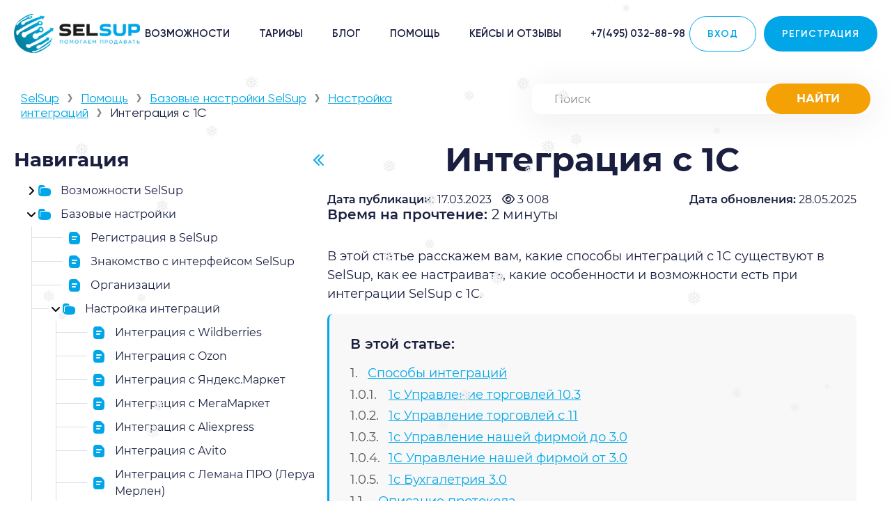

--- FILE ---
content_type: text/html; charset=UTF-8
request_url: https://selsup.ru/help/integratsiya-s-1c/
body_size: 47397
content:
<!doctype html>
<html lang="ru-RU">
<head>
<meta charset="UTF-8">
<meta name="viewport" content="width=device-width, initial-scale=1.0, maximum-scale=1.0, user-scalable=0">
<meta name="format-detection" content="telephone=no">

    <meta name="facebook-domain-verification" content="ztkptlt1ieet5vtx1qb8zqtgpv56hh" />




<meta name='robots' content='index, follow, max-image-preview:large, max-snippet:-1, max-video-preview:-1' />

	<!-- This site is optimized with the Yoast SEO plugin v26.7 - https://yoast.com/wordpress/plugins/seo/ -->
	<title>Интеграция с 1C | SelSup - центр управления торговли на маркетплейсах на базе ИИ. Управление продажами на Wildberries, Ozon, ЯндексМаркет, СберМегаМаркет, AliExpress и других</title>
	<meta name="description" content="Интеграция с 1C - SelSup Программа для управления бизнес-процессами на маркетплейсах. Аналитика, управление ценами, контроль финансов, обработка заказов по FBS и FBO: быстрая сборка, генерация штрихкодов, маркировка товаров &quot;Честный знак&quot;, печать этикеток, обновление остатков и многое другое" />
	<link rel="canonical" href="https://selsup.ru/help/integratsiya-s-1c/" />
	<meta property="og:locale" content="ru_RU" />
	<meta property="og:type" content="article" />
	<meta property="og:title" content="Интеграция с 1C | SelSup - центр управления торговли на маркетплейсах на базе ИИ. Управление продажами на Wildberries, Ozon, ЯндексМаркет, СберМегаМаркет, AliExpress и других" />
	<meta property="og:description" content="Интеграция с 1C - SelSup Программа для управления бизнес-процессами на маркетплейсах. Аналитика, управление ценами, контроль финансов, обработка заказов по FBS и FBO: быстрая сборка, генерация штрихкодов, маркировка товаров &quot;Честный знак&quot;, печать этикеток, обновление остатков и многое другое" />
	<meta property="og:url" content="https://selsup.ru/help/integratsiya-s-1c/" />
	<meta property="og:site_name" content="SelSup" />
	<meta property="article:modified_time" content="2025-05-28T11:41:56+00:00" />
	<meta property="og:image" content="https://selsup.ru/wp-content/uploads/2022/09/snimok.png" />
	<meta property="og:image:width" content="966" />
	<meta property="og:image:height" content="672" />
	<meta property="og:image:type" content="image/png" />
	<meta name="twitter:card" content="summary_large_image" />
	<meta name="twitter:label1" content="Примерное время для чтения" />
	<meta name="twitter:data1" content="2 минуты" />
	<script type="application/ld+json" class="yoast-schema-graph">{"@context":"https://schema.org","@graph":[{"@type":"WebPage","@id":"https://selsup.ru/help/integratsiya-s-1c/","url":"https://selsup.ru/help/integratsiya-s-1c/","name":"Интеграция с 1C | SelSup - центр управления торговли на маркетплейсах на базе ИИ. Управление продажами на Wildberries, Ozon, ЯндексМаркет, СберМегаМаркет, AliExpress и других","isPartOf":{"@id":"https://selsup.ru/#website"},"primaryImageOfPage":{"@id":"https://selsup.ru/help/integratsiya-s-1c/#primaryimage"},"image":{"@id":"https://selsup.ru/help/integratsiya-s-1c/#primaryimage"},"thumbnailUrl":"https://selsup.ru/wp-content/uploads/2022/09/snimok.png","datePublished":"2023-03-17T13:04:08+00:00","dateModified":"2025-05-28T11:41:56+00:00","description":"Интеграция с 1C - SelSup Программа для управления бизнес-процессами на маркетплейсах. Аналитика, управление ценами, контроль финансов, обработка заказов по FBS и FBO: быстрая сборка, генерация штрихкодов, маркировка товаров \"Честный знак\", печать этикеток, обновление остатков и многое другое","breadcrumb":{"@id":"https://selsup.ru/help/integratsiya-s-1c/#breadcrumb"},"inLanguage":"ru-RU","potentialAction":[{"@type":"ReadAction","target":["https://selsup.ru/help/integratsiya-s-1c/"]}]},{"@type":"ImageObject","inLanguage":"ru-RU","@id":"https://selsup.ru/help/integratsiya-s-1c/#primaryimage","url":"https://selsup.ru/wp-content/uploads/2022/09/snimok.png","contentUrl":"https://selsup.ru/wp-content/uploads/2022/09/snimok.png","width":966,"height":672},{"@type":"BreadcrumbList","@id":"https://selsup.ru/help/integratsiya-s-1c/#breadcrumb","itemListElement":[{"@type":"ListItem","position":1,"name":"Главная страница","item":"https://selsup.ru/"},{"@type":"ListItem","position":2,"name":"Интеграция с 1C"}]},{"@type":"WebSite","@id":"https://selsup.ru/#website","url":"https://selsup.ru/","name":"SelSup","description":"Интеллектуальная AI система для торговли на всех маркетплейсах","publisher":{"@id":"https://selsup.ru/#organization"},"alternateName":"SelSup","potentialAction":[{"@type":"SearchAction","target":{"@type":"EntryPoint","urlTemplate":"https://selsup.ru/?s={search_term_string}"},"query-input":{"@type":"PropertyValueSpecification","valueRequired":true,"valueName":"search_term_string"}}],"inLanguage":"ru-RU"},{"@type":"Organization","@id":"https://selsup.ru/#organization","name":"ООО СЕЛСАП","alternateName":"SelSup","url":"https://selsup.ru/","logo":{"@type":"ImageObject","inLanguage":"ru-RU","@id":"https://selsup.ru/#/schema/logo/image/","url":"https://selsup.ru/wp-content/uploads/2021/07/logo.png","contentUrl":"https://selsup.ru/wp-content/uploads/2021/07/logo.png","width":181,"height":56,"caption":"ООО СЕЛСАП"},"image":{"@id":"https://selsup.ru/#/schema/logo/image/"}}]}</script>
	<!-- / Yoast SEO plugin. -->


<link rel='dns-prefetch' href='//use.fontawesome.com' />
<style id='wp-img-auto-sizes-contain-inline-css' type='text/css'>
img:is([sizes=auto i],[sizes^="auto," i]){contain-intrinsic-size:3000px 1500px}
/*# sourceURL=wp-img-auto-sizes-contain-inline-css */
</style>

<link rel='stylesheet' id='wp-block-library-css' href='https://selsup.ru/wp-includes/css/dist/block-library/style.min.css?ver=6.9' type='text/css' media='all' />
<style id='global-styles-inline-css' type='text/css'>
:root{--wp--preset--aspect-ratio--square: 1;--wp--preset--aspect-ratio--4-3: 4/3;--wp--preset--aspect-ratio--3-4: 3/4;--wp--preset--aspect-ratio--3-2: 3/2;--wp--preset--aspect-ratio--2-3: 2/3;--wp--preset--aspect-ratio--16-9: 16/9;--wp--preset--aspect-ratio--9-16: 9/16;--wp--preset--color--black: #000000;--wp--preset--color--cyan-bluish-gray: #abb8c3;--wp--preset--color--white: #ffffff;--wp--preset--color--pale-pink: #f78da7;--wp--preset--color--vivid-red: #cf2e2e;--wp--preset--color--luminous-vivid-orange: #ff6900;--wp--preset--color--luminous-vivid-amber: #fcb900;--wp--preset--color--light-green-cyan: #7bdcb5;--wp--preset--color--vivid-green-cyan: #00d084;--wp--preset--color--pale-cyan-blue: #8ed1fc;--wp--preset--color--vivid-cyan-blue: #0693e3;--wp--preset--color--vivid-purple: #9b51e0;--wp--preset--gradient--vivid-cyan-blue-to-vivid-purple: linear-gradient(135deg,rgb(6,147,227) 0%,rgb(155,81,224) 100%);--wp--preset--gradient--light-green-cyan-to-vivid-green-cyan: linear-gradient(135deg,rgb(122,220,180) 0%,rgb(0,208,130) 100%);--wp--preset--gradient--luminous-vivid-amber-to-luminous-vivid-orange: linear-gradient(135deg,rgb(252,185,0) 0%,rgb(255,105,0) 100%);--wp--preset--gradient--luminous-vivid-orange-to-vivid-red: linear-gradient(135deg,rgb(255,105,0) 0%,rgb(207,46,46) 100%);--wp--preset--gradient--very-light-gray-to-cyan-bluish-gray: linear-gradient(135deg,rgb(238,238,238) 0%,rgb(169,184,195) 100%);--wp--preset--gradient--cool-to-warm-spectrum: linear-gradient(135deg,rgb(74,234,220) 0%,rgb(151,120,209) 20%,rgb(207,42,186) 40%,rgb(238,44,130) 60%,rgb(251,105,98) 80%,rgb(254,248,76) 100%);--wp--preset--gradient--blush-light-purple: linear-gradient(135deg,rgb(255,206,236) 0%,rgb(152,150,240) 100%);--wp--preset--gradient--blush-bordeaux: linear-gradient(135deg,rgb(254,205,165) 0%,rgb(254,45,45) 50%,rgb(107,0,62) 100%);--wp--preset--gradient--luminous-dusk: linear-gradient(135deg,rgb(255,203,112) 0%,rgb(199,81,192) 50%,rgb(65,88,208) 100%);--wp--preset--gradient--pale-ocean: linear-gradient(135deg,rgb(255,245,203) 0%,rgb(182,227,212) 50%,rgb(51,167,181) 100%);--wp--preset--gradient--electric-grass: linear-gradient(135deg,rgb(202,248,128) 0%,rgb(113,206,126) 100%);--wp--preset--gradient--midnight: linear-gradient(135deg,rgb(2,3,129) 0%,rgb(40,116,252) 100%);--wp--preset--font-size--small: 13px;--wp--preset--font-size--medium: 20px;--wp--preset--font-size--large: 36px;--wp--preset--font-size--x-large: 42px;--wp--preset--spacing--20: 0.44rem;--wp--preset--spacing--30: 0.67rem;--wp--preset--spacing--40: 1rem;--wp--preset--spacing--50: 1.5rem;--wp--preset--spacing--60: 2.25rem;--wp--preset--spacing--70: 3.38rem;--wp--preset--spacing--80: 5.06rem;--wp--preset--shadow--natural: 6px 6px 9px rgba(0, 0, 0, 0.2);--wp--preset--shadow--deep: 12px 12px 50px rgba(0, 0, 0, 0.4);--wp--preset--shadow--sharp: 6px 6px 0px rgba(0, 0, 0, 0.2);--wp--preset--shadow--outlined: 6px 6px 0px -3px rgb(255, 255, 255), 6px 6px rgb(0, 0, 0);--wp--preset--shadow--crisp: 6px 6px 0px rgb(0, 0, 0);}:where(.is-layout-flex){gap: 0.5em;}:where(.is-layout-grid){gap: 0.5em;}body .is-layout-flex{display: flex;}.is-layout-flex{flex-wrap: wrap;align-items: center;}.is-layout-flex > :is(*, div){margin: 0;}body .is-layout-grid{display: grid;}.is-layout-grid > :is(*, div){margin: 0;}:where(.wp-block-columns.is-layout-flex){gap: 2em;}:where(.wp-block-columns.is-layout-grid){gap: 2em;}:where(.wp-block-post-template.is-layout-flex){gap: 1.25em;}:where(.wp-block-post-template.is-layout-grid){gap: 1.25em;}.has-black-color{color: var(--wp--preset--color--black) !important;}.has-cyan-bluish-gray-color{color: var(--wp--preset--color--cyan-bluish-gray) !important;}.has-white-color{color: var(--wp--preset--color--white) !important;}.has-pale-pink-color{color: var(--wp--preset--color--pale-pink) !important;}.has-vivid-red-color{color: var(--wp--preset--color--vivid-red) !important;}.has-luminous-vivid-orange-color{color: var(--wp--preset--color--luminous-vivid-orange) !important;}.has-luminous-vivid-amber-color{color: var(--wp--preset--color--luminous-vivid-amber) !important;}.has-light-green-cyan-color{color: var(--wp--preset--color--light-green-cyan) !important;}.has-vivid-green-cyan-color{color: var(--wp--preset--color--vivid-green-cyan) !important;}.has-pale-cyan-blue-color{color: var(--wp--preset--color--pale-cyan-blue) !important;}.has-vivid-cyan-blue-color{color: var(--wp--preset--color--vivid-cyan-blue) !important;}.has-vivid-purple-color{color: var(--wp--preset--color--vivid-purple) !important;}.has-black-background-color{background-color: var(--wp--preset--color--black) !important;}.has-cyan-bluish-gray-background-color{background-color: var(--wp--preset--color--cyan-bluish-gray) !important;}.has-white-background-color{background-color: var(--wp--preset--color--white) !important;}.has-pale-pink-background-color{background-color: var(--wp--preset--color--pale-pink) !important;}.has-vivid-red-background-color{background-color: var(--wp--preset--color--vivid-red) !important;}.has-luminous-vivid-orange-background-color{background-color: var(--wp--preset--color--luminous-vivid-orange) !important;}.has-luminous-vivid-amber-background-color{background-color: var(--wp--preset--color--luminous-vivid-amber) !important;}.has-light-green-cyan-background-color{background-color: var(--wp--preset--color--light-green-cyan) !important;}.has-vivid-green-cyan-background-color{background-color: var(--wp--preset--color--vivid-green-cyan) !important;}.has-pale-cyan-blue-background-color{background-color: var(--wp--preset--color--pale-cyan-blue) !important;}.has-vivid-cyan-blue-background-color{background-color: var(--wp--preset--color--vivid-cyan-blue) !important;}.has-vivid-purple-background-color{background-color: var(--wp--preset--color--vivid-purple) !important;}.has-black-border-color{border-color: var(--wp--preset--color--black) !important;}.has-cyan-bluish-gray-border-color{border-color: var(--wp--preset--color--cyan-bluish-gray) !important;}.has-white-border-color{border-color: var(--wp--preset--color--white) !important;}.has-pale-pink-border-color{border-color: var(--wp--preset--color--pale-pink) !important;}.has-vivid-red-border-color{border-color: var(--wp--preset--color--vivid-red) !important;}.has-luminous-vivid-orange-border-color{border-color: var(--wp--preset--color--luminous-vivid-orange) !important;}.has-luminous-vivid-amber-border-color{border-color: var(--wp--preset--color--luminous-vivid-amber) !important;}.has-light-green-cyan-border-color{border-color: var(--wp--preset--color--light-green-cyan) !important;}.has-vivid-green-cyan-border-color{border-color: var(--wp--preset--color--vivid-green-cyan) !important;}.has-pale-cyan-blue-border-color{border-color: var(--wp--preset--color--pale-cyan-blue) !important;}.has-vivid-cyan-blue-border-color{border-color: var(--wp--preset--color--vivid-cyan-blue) !important;}.has-vivid-purple-border-color{border-color: var(--wp--preset--color--vivid-purple) !important;}.has-vivid-cyan-blue-to-vivid-purple-gradient-background{background: var(--wp--preset--gradient--vivid-cyan-blue-to-vivid-purple) !important;}.has-light-green-cyan-to-vivid-green-cyan-gradient-background{background: var(--wp--preset--gradient--light-green-cyan-to-vivid-green-cyan) !important;}.has-luminous-vivid-amber-to-luminous-vivid-orange-gradient-background{background: var(--wp--preset--gradient--luminous-vivid-amber-to-luminous-vivid-orange) !important;}.has-luminous-vivid-orange-to-vivid-red-gradient-background{background: var(--wp--preset--gradient--luminous-vivid-orange-to-vivid-red) !important;}.has-very-light-gray-to-cyan-bluish-gray-gradient-background{background: var(--wp--preset--gradient--very-light-gray-to-cyan-bluish-gray) !important;}.has-cool-to-warm-spectrum-gradient-background{background: var(--wp--preset--gradient--cool-to-warm-spectrum) !important;}.has-blush-light-purple-gradient-background{background: var(--wp--preset--gradient--blush-light-purple) !important;}.has-blush-bordeaux-gradient-background{background: var(--wp--preset--gradient--blush-bordeaux) !important;}.has-luminous-dusk-gradient-background{background: var(--wp--preset--gradient--luminous-dusk) !important;}.has-pale-ocean-gradient-background{background: var(--wp--preset--gradient--pale-ocean) !important;}.has-electric-grass-gradient-background{background: var(--wp--preset--gradient--electric-grass) !important;}.has-midnight-gradient-background{background: var(--wp--preset--gradient--midnight) !important;}.has-small-font-size{font-size: var(--wp--preset--font-size--small) !important;}.has-medium-font-size{font-size: var(--wp--preset--font-size--medium) !important;}.has-large-font-size{font-size: var(--wp--preset--font-size--large) !important;}.has-x-large-font-size{font-size: var(--wp--preset--font-size--x-large) !important;}
/*# sourceURL=global-styles-inline-css */
</style>

<style id='classic-theme-styles-inline-css' type='text/css'>
/*! This file is auto-generated */
.wp-block-button__link{color:#fff;background-color:#32373c;border-radius:9999px;box-shadow:none;text-decoration:none;padding:calc(.667em + 2px) calc(1.333em + 2px);font-size:1.125em}.wp-block-file__button{background:#32373c;color:#fff;text-decoration:none}
/*# sourceURL=/wp-includes/css/classic-themes.min.css */
</style>
<link rel='stylesheet' id='contact-form-7-css' href='https://selsup.ru/wp-content/plugins/contact-form-7/includes/css/styles.css?ver=5.9.6' type='text/css' media='all' />
<link rel='stylesheet' id='unisender_form_css-css' href='https://selsup.ru/wp-content/plugins/unisender-wordpress-plugin-nov-23/assets/css/unisender.css?ver=1.0.0' type='text/css' media='all' />
<link rel='stylesheet' id='wp-snow-effect-css' href='https://selsup.ru/wp-content/plugins/wp-snow-effect/public/css/wp-snow-effect-public.css?ver=1.0.0' type='text/css' media='all' />
<link rel='stylesheet' id='always_load-css' href='https://selsup.ru/wp-content/themes/selsup/css/always.css?ver=1721957513' type='text/css' media='all' />
<link rel='stylesheet' id='header_footer-css' href='https://selsup.ru/wp-content/themes/selsup/css/header_footer.css?ver=1742565537' type='text/css' media='all' />
<link rel='stylesheet' id='main-css' href='https://selsup.ru/wp-content/themes/selsup/css/style.min.css?ver=1707464678' type='text/css' media='all' />
<link rel='stylesheet' id='main-1-css' href='https://selsup.ru/wp-content/themes/selsup/css/style_1.min.css?ver=1747254926' type='text/css' media='all' />
<link rel='stylesheet' id='main-2-css' href='https://selsup.ru/wp-content/themes/selsup/css/style_2.min.css?ver=1718640186' type='text/css' media='all' />
<link rel='stylesheet' id='main-3-css' href='https://selsup.ru/wp-content/themes/selsup/css/style_3.css?ver=1734069393' type='text/css' media='all' />
<link rel='stylesheet' id='main-4-css' href='https://selsup.ru/wp-content/themes/selsup/css/style_4.css?ver=1746003355' type='text/css' media='all' />
<link rel='stylesheet' id='main-page_v5-css' href='https://selsup.ru/wp-content/themes/selsup/css/main_page_v5.css?ver=1759140674' type='text/css' media='all' />
<link rel='stylesheet' id='main-page-css' href='https://selsup.ru/wp-content/themes/selsup/css/main_page.css?ver=1750632686' type='text/css' media='all' />
<link rel='stylesheet' id='module-css' href='https://selsup.ru/wp-content/themes/selsup/css/module.css?ver=1744639679' type='text/css' media='all' />
<link rel='stylesheet' id='adapt-css' href='https://selsup.ru/wp-content/themes/selsup/css/adapt.min.css?ver=1707478721' type='text/css' media='all' />
<link rel='stylesheet' id='font-awesome-official-css' href='https://use.fontawesome.com/releases/v6.2.0/css/all.css' type='text/css' media='all' integrity="sha384-SOnAn/m2fVJCwnbEYgD4xzrPtvsXdElhOVvR8ND1YjB5nhGNwwf7nBQlhfAwHAZC" crossorigin="anonymous" />
<link rel='stylesheet' id='font-awesome-official-v4shim-css' href='https://use.fontawesome.com/releases/v6.2.0/css/v4-shims.css' type='text/css' media='all' integrity="sha384-MAgG0MNwzSXBbmOw4KK9yjMrRaUNSCk3WoZPkzVC1rmhXzerY4gqk/BLNYtdOFCO" crossorigin="anonymous" />
<link rel="icon" href="https://selsup.ru/wp-content/uploads/2021/06/logo-150x150.png" sizes="32x32" />
<link rel="icon" href="https://selsup.ru/wp-content/uploads/2021/06/logo.png" sizes="192x192" />
<link rel="apple-touch-icon" href="https://selsup.ru/wp-content/uploads/2021/06/logo.png" />
<meta name="msapplication-TileImage" content="https://selsup.ru/wp-content/uploads/2021/06/logo.png" />
<link rel="icon" href="/wp-content/themes/selsup/i/favicon-120x120.svg" sizes="120x120" />






    <script type="text/javascript" kronos-form-id="494" src="https://cdn.gnzs.ru/kronos/js/button.js"></script>

    <script src="https://image.sendsay.ru/app/js/forms/forms.min.js"></script>
    <script type="text/javascript">SENDSAY.activatePopup("https://sendsay.ru/form/x_1761041403582279/1/");</script>
    <script>(function(a,b,c,d){var e=a.getElementsByTagName(b)[0],f=a.createElement(b);f.async=!0,f.src="https://image.sendsay.ru/app/js/sdk/sdk.min.js",f.id="sendsay-sdk-script",f.dataset.accountId=c,f.dataset.siteId=d,e.parentNode.insertBefore(f,e)})(document,"script","x_1761041403582279","pl21541");</script>
<style id='wpcf7-696c864fd696e-inline-inline-css' type='text/css'>
#wpcf7-696c864fd696e-wrapper {display:none !important; visibility:hidden !important;}
/*# sourceURL=wpcf7-696c864fd696e-inline-inline-css */
</style>
<style id='wpcf7-696c864fd6e34-inline-inline-css' type='text/css'>
#wpcf7-696c864fd6e34-wrapper {display:none !important; visibility:hidden !important;}
/*# sourceURL=wpcf7-696c864fd6e34-inline-inline-css */
</style>
<style id='wpcf7-696c864fd718a-inline-inline-css' type='text/css'>
#wpcf7-696c864fd718a-wrapper {display:none !important; visibility:hidden !important;}
/*# sourceURL=wpcf7-696c864fd718a-inline-inline-css */
</style>
<style id='wpcf7-696c864fd7816-inline-inline-css' type='text/css'>
#wpcf7-696c864fd7816-wrapper {display:none !important; visibility:hidden !important;}
/*# sourceURL=wpcf7-696c864fd7816-inline-inline-css */
</style>
<style id='wpcf7-696c864fd7c8d-inline-inline-css' type='text/css'>
#wpcf7-696c864fd7c8d-wrapper {display:none !important; visibility:hidden !important;}
/*# sourceURL=wpcf7-696c864fd7c8d-inline-inline-css */
</style>
<link rel='stylesheet' id='fancy-css' href='https://selsup.ru/wp-content/themes/selsup/css/fancy.css?ver=1668853524' type='text/css' media='all' />
<link rel='stylesheet' id='aos-css' href='https://selsup.ru/wp-content/themes/selsup/css/aos.css?ver=6.9' type='text/css' media='all' />
</head>


<body class="wp-singular help-template-default single single-help postid-3224 wp-theme-selsup">
<svg style="position: absolute; width: 0; height: 0; overflow: hidden" version="1.1" xmlns="http://www.w3.org/2000/svg" xmlns:xlink="http://www.w3.org/1999/xlink">
    <defs>
        <symbol id="icon-youtube" viewBox="0 0 32 32">
            <path d="M31.681 9.6c0 0-0.313-2.206-1.275-3.175-1.219-1.275-2.581-1.281-3.206-1.356-4.475-0.325-11.194-0.325-11.194-0.325h-0.012c0 0-6.719 0-11.194 0.325-0.625 0.075-1.987 0.081-3.206 1.356-0.963 0.969-1.269 3.175-1.269 3.175s-0.319 2.588-0.319 5.181v2.425c0 2.587 0.319 5.181 0.319 5.181s0.313 2.206 1.269 3.175c1.219 1.275 2.819 1.231 3.531 1.369 2.563 0.244 10.881 0.319 10.881 0.319s6.725-0.012 11.2-0.331c0.625-0.075 1.988-0.081 3.206-1.356 0.962-0.969 1.275-3.175 1.275-3.175s0.319-2.587 0.319-5.181v-2.425c-0.006-2.588-0.325-5.181-0.325-5.181zM12.694 20.15v-8.994l8.644 4.513-8.644 4.481z"></path>
        </symbol>
    </defs>
</svg>

<div class="error_msg__block">
    <div class="err_container">
        <span class="err_close icon-cross"></span>
        <div class="error_msg__block_wrapper">

            <div class="error_icon">
                <span class="err_warning icon-warning"></span>
            </div>
            <div class="error_msg">
                <div class="error_msg_text"></div>
            </div>
        </div>
    </div>
</div>


<div class="viewport-wrapper">



<header class="header">



	<div class="header__wrapper wrapper">




        <div class="header__logo">
            <a href="https://selsup.ru">
                <img class="placed" src="https://selsup.ru/wp-content/webp-express/webp-images/themes/selsup/i/main_page_h_logo.png.webp" alt=""  />
                <img class="fixed" src="https://selsup.ru/wp-content/webp-express/webp-images/themes/selsup/i/logo.png.webp" alt="" itemprop="contentUrl"/>
            </a>
        </div>


        <div class="search-logo" itemscope itemtype="http://schema.org/ImageObject">
            <img class="fixed" src="/wp-content/uploads/2025/05/vector.png" alt="" itemprop="contentUrl"/>
        </div>

<!--            <div class="header__logo">-->
<!--                <a href="--><!--"><img src="--><!--logo.png" alt=""/></a>-->
<!--            </div>-->




        <div class="header__menu">
            <ul>
                <li data-id="features" class="mobile_sub_menu"><span class="menu_not_link">Возможности</span><i class="fa-solid fa-chevron-down"></i></li>
<!--                <li data-id="sol" class="mobile_sub_menu"><span class="menu_not_link">Решения</span><i class="fa-solid fa-chevron-down"></i></li>-->
                <li><a href="https://selsup.ru/tarify-v2/">Тарифы</a></li>
                <li data-id="blog" class="mobile_sub_menu"><a href="/news-mp/">Блог</a><i class="fa-solid fa-chevron-down"></i></li>
                <li data-id="help" class="mobile_sub_menu"><a href="/help/">Помощь</a><i class="fa-solid fa-chevron-down"></i></li>
<!--                <li><a href="--><!--">Кейсы</a></li>-->
                <li data-id="keis_otziv" class="mobile_sub_menu"><a href="#">Кейсы и отзывы</a><i class="fa-solid fa-chevron-down"></i></li>
<!--                <li><a href="tel:+74950320672" class="tel">+7(495) 032-06-72</a></li>-->
                <li><a href="tel:+74950328898" class="tel">+7(495) 032-88-98</a></li>
            </ul>
        </div>

		<div class="header__btns">
			<a href="/application/" class="log">Вход</a>
			<a href="/signup/" class="reg">Регистрация</a>
		</div>

		<div class="header__burger"><span></span></div>

	</div>

	<div class="header__layout"></div>

		<div class="header__help">

		<div class="header__help-wrap">

						<div class="header__help-col">
				<div class="header__help-title">Помощь и сообщество</div>
								<div class="header__help-list">
										<div class="header__help-item">
						<div class="header__help-item-title">
							<a href="https://selsup.ru/help/">Справочный центр SelSup</a>
						</div>
						<div class="header__help-item-text"></div>
					</div>
										<div class="header__help-item">
						<div class="header__help-item-title">
							<a href="https://selsup.ru/calculator/">Бесплатный калькулятор прибыли</a>
						</div>
						<div class="header__help-item-text"></div>
					</div>
										<div class="header__help-item">
						<div class="header__help-item-title">
							<a href="https://selsup.ru/about/">О компании</a>
						</div>
						<div class="header__help-item-text"></div>
					</div>
										<div class="header__help-item">
						<div class="header__help-item-title">
							<a href="https://selsup.ru/ustanovka-i-ekspluatatsiya/">Установка и эксплуатация</a>
						</div>
						<div class="header__help-item-text"></div>
					</div>
										<div class="header__help-item">
						<div class="header__help-item-title">
							<a href="https://selsup.ru/dokumenty-i-svidetelstva/">Документы и свидетельства</a>
						</div>
						<div class="header__help-item-text"></div>
					</div>
									</div>
				
                <div class="header__help-item">
                    <div class="header__help-item-title">
                        <a href="https://api.selsup.ru">API</a>
                    </div>
                    <div class="header__help-item-text"></div>
                </div>
							</div>
			
		</div>

	</div>
	



            <div class="header__blog">

            <div class="header__help-wrap">

                                    <div class="header__help-col">
                        <div class="header__help-title">СТАТЬИ</div>
                                                    <div class="header__help-list">
                                                                    <div class="header__help-item">
                                        <div class="header__help-item-title">
                                            <a href="https://selsup.ru/news-mp/">Блог</a>
                                        </div>
                                        <div class="header__help-item-text">Будь в курсе что происходит на рынке e-commerce. Внедряй новые фишки первым!</div>
                                    </div>
                                                                    <div class="header__help-item">
                                        <div class="header__help-item-title">
                                            <a href="https://selsup.ru/news/">Новости SelSup</a>
                                        </div>
                                        <div class="header__help-item-text">Самые последние обновления, как пользоваться всеми функциями для 100% успеха.</div>
                                    </div>
                                                            </div>
                                                                    </div>
                
            </div>

        </div>
    

    	<div class="header__keis_otziv">
            <div class="keis_otziv__wrapper">
                <div class="keis_otziv__item"><a href="/kejsy/">Кейсы</a></div>
                <div class="keis_otziv__item"><a href="/otzyvy/">Отзывы</a></div>
            </div>
    	</div>





    <div class="header__features new_opp_block">
        <div class="header_vozm_title">
            SELSUP - единый кабинет для работы на маркетплейсах и в онлайне
        </div>
        <div class="header_opport_wrapper">


            <div class="header_opport__item">
                                    <div class="opp_block__title">
                        Все для работы по FBS и интернет-магазинов                     </div>
                    <ul>
                                                    <li>
                                <a href="https://selsup.ru/fbs/">
                            <span class="header__features-ic">
                                <img src="https://selsup.ru/wp-content/uploads/2023/06/222.svg" alt=""/>
                            </span>
                                    <span class="header__features-tx">Сборка заказов и обновление остатков</span>
                                </a>
                            </li>

                                                        <li>
                                <a href="https://selsup.ru/dropshipping/">
                            <span class="header__features-ic">
                                <img src="https://selsup.ru/wp-content/uploads/2023/06/222.svg" alt=""/>
                            </span>
                                    <span class="header__features-tx">Дропшиппинг </span>
                                </a>
                            </li>

                                                        <li>
                                <a href="https://selsup.ru/dbs-realfbs/">
                            <span class="header__features-ic">
                                <img src="https://selsup.ru/wp-content/uploads/2023/06/222.svg" alt=""/>
                            </span>
                                    <span class="header__features-tx">Работа по схемам DBS/ RealFBS</span>
                                </a>
                            </li>

                                                </ul>
                    
            </div>

            <div class="header_opport__item">
                                    <div class="opp_block__title">
                        Все для работы по FBO                    </div>
                <ul>
                                        <li>
                            <a href="https://selsup.ru/product_base/">
                            <span class="header__features-ic">
                                <img src="https://selsup.ru/wp-content/uploads/2023/06/target.svg" alt=""/>
                            </span>
                                <span class="header__features-tx">Товароучетная система</span>
                            </a>
                        </li>

                                            <li>
                            <a href="https://selsup.ru/marketplace_order/">
                            <span class="header__features-ic">
                                <img src="https://selsup.ru/wp-content/uploads/2023/06/11.svg" alt=""/>
                            </span>
                                <span class="header__features-tx">Поставки на МП и прогноз</span>
                            </a>
                        </li>

                                            <li>
                            <a href="https://selsup.ru/marketplace_order/">
                            <span class="header__features-ic">
                                <img src="https://selsup.ru/wp-content/uploads/2023/06/target.svg" alt=""/>
                            </span>
                                <span class="header__features-tx">Контроль остатков на маркетплейсах</span>
                            </a>
                        </li>

                                            <li>
                            <a href="https://selsup.ru/chestnyj-znak/">
                            <span class="header__features-ic">
                                <img src="https://selsup.ru/wp-content/uploads/2023/06/badge.svg" alt=""/>
                            </span>
                                <span class="header__features-tx">Маркировка</span>
                            </a>
                        </li>

                                    </ul>
                            </div>

            <div class="header_opport__item">
                                    <div class="opp_block__title">
                        Управление продажами                    </div>
                    <ul>
                                                    <li>
                                <a href="https://selsup.ru/create_card/">
                            <span class="header__features-ic">
                                <img src="https://selsup.ru/wp-content/uploads/2023/06/333.svg" alt=""/>
                            </span>
                                    <span class="header__features-tx">Создание карточек</span>
                                </a>
                            </li>

                                                        <li>
                                <a href="https://selsup.ru/analitika-prodazh-na-marketplejsah/">
                            <span class="header__features-ic">
                                <img src="https://selsup.ru/wp-content/uploads/2023/06/333.svg" alt=""/>
                            </span>
                                    <span class="header__features-tx">Внутренняя аналитика</span>
                                </a>
                            </li>

                                                        <li>
                                <a href="https://selsup.ru/finansovyj-uchyot/">
                            <span class="header__features-ic">
                                <img src="https://selsup.ru/wp-content/uploads/2023/06/333.svg" alt=""/>
                            </span>
                                    <span class="header__features-tx">Финансовый учет</span>
                                </a>
                            </li>

                                                        <li>
                                <a href="https://selsup.ru/upravlenie-tsenami-i-aktsiyami-na-marketplejsah/">
                            <span class="header__features-ic">
                                <img src="https://selsup.ru/wp-content/uploads/2023/06/444.svg" alt=""/>
                            </span>
                                    <span class="header__features-tx">Управление ценами и акциями</span>
                                </a>
                            </li>

                                                </ul>
                    
            </div>

            <div class="header_opport__item">
                                    <div class="opp_block__title">
                        Дополнительные возможности                    </div>
                    <ul>
                                                    <li>
                                <a href="https://selsup.ru/razgranichenie-prav-dostupa-2/">
                            <span class="header__features-ic">
                                <img src="https://selsup.ru/wp-content/uploads/2023/06/555.svg" alt=""/>
                            </span>
                                    <span class="header__features-tx">Разграничение прав доступа</span>
                                </a>
                            </li>

                                                        <li>
                                <a href="https://selsup.ru/integratsii/">
                            <span class="header__features-ic">
                                <img src="https://selsup.ru/wp-content/uploads/2023/06/666.svg" alt=""/>
                            </span>
                                    <span class="header__features-tx">Интеграции с программами</span>
                                </a>
                            </li>

                                                        <li>
                                <a href="https://selsup.ru/auto-delete-ozon/">
                            <span class="header__features-ic">
                                <img src="https://selsup.ru/wp-content/uploads/2021/08/statistical.svg" alt=""/>
                            </span>
                                    <span class="header__features-tx">Автоудаление товаров из акций Озон</span>
                                </a>
                            </li>

                                                </ul>
                    
            </div>
        </div>
    </div>

</header>



    <div class="wrapper nav_block help_single help_pages">
        <div class="breadcrumb__block help_page_add">
            <!-- Breadcrumb NavXT 7.4.1 -->
<span property="itemListElement" typeof="ListItem"><a property="item" typeof="WebPage" title="Перейти к SelSup." href="https://selsup.ru" class="home" ><span property="name">SelSup</span></a><meta property="position" content="1"></span><span class="razdel">&rsaquo;</span><span property="itemListElement" typeof="ListItem"><a property="item" typeof="WebPage" title="Go to the Базовые настройки SelSup Рубрика archives." href="https://selsup.ru/help_cat/nastrojka-selsup/" class="taxonomy help_cat" ><span property="name">Базовые настройки SelSup</span></a><meta property="position" content="2"></span><span class="razdel">&rsaquo;</span><span property="itemListElement" typeof="ListItem"><a property="item" typeof="WebPage" title="Go to the Настройка интеграций Рубрика archives." href="https://selsup.ru/help_cat/integratsii-s-marketplejsami-i-servisami/" class="taxonomy help_cat" ><span property="name">Настройка интеграций</span></a><meta property="position" content="3"></span><span class="razdel">&rsaquo;</span><span property="itemListElement" typeof="ListItem"><span property="name" class="post post-help current-item">Интеграция с 1C</span><meta property="url" content="https://selsup.ru/help/integratsiya-s-1c/"><meta property="position" content="4"></span>        </div>
        <div class="help_search_block">
            <div class="help__sea help_form">
                <div class="help__sea-form">
                    <form role="search" method="get" id="searchform" action="/">
                        <div class="search__form">
                            <div class="search__form_input">
                                <input type="text" required value="" name="s" id="s" placeholder="Поиск"/>
                            </div>
                            <div class="search__form_button">
                                <input type="hidden" value="help" name="post_type" />
                                <input type="submit" id="searchsubmit" value="Найти" />
                            </div>
                        </div>
                    </form>
                </div>
            </div>
        </div>
    </div>



<div class="help_post">
    <div class="wrapper">

        <div class="help_nav_sidebar">
            <div class="nav_title">
                <span class="text">Навигация</span>
                <span class="icon">
                    <svg xmlns="http://www.w3.org/2000/svg" width="24" height="24" class="hide_icon" viewBox="0 0 24 24">
                        <path d="M12.707 4.293a1 1 0 0 1 0 1.414L6.414 12l6.293 6.293a1 1 0 0 1-1.414 1.414l-7-7a1 1 0 0 1 0-1.414l7-7a1 1 0 0 1 1.414 0m6 0a1 1 0 0 1 0 1.414L12.414 12l6.293 6.293a1 1 0 0 1-1.414 1.414l-7-7a1 1 0 0 1 0-1.414l7-7a1 1 0 0 1 1.414 0">
                        </path>
                    </svg>
                </span>
            </div>

            <div class="nav_block new_menu">
                <div class="menu-pomoshh-container"><ul id="menu-pomoshh" class="menu"><li id="menu-item-17797" class="menu-item menu-item-type-taxonomy menu-item-object-help_cat menu-item-has-children menu-item-17797"><span class="link__wrapper">
<span class="icon-arrow">
<svg xmlns="http://www.w3.org/2000/svg" width="24" height="24" class="svg__arrow_help_nuv" viewBox="0 0 24 24">
<path d="M9.293 6.293a1 1 0 0 0 0 1.414L13.586 12l-4.293 4.293a1 1 0 1 0 1.414 1.414l5-5a1 1 0 0 0 0-1.414l-5-5a1 1 0 0 0-1.414 0"></path>
</svg>
</span><a href="https://selsup.ru/help_cat/vozmozhnosti-selsup/">Возможности SelSup</a></span>
<ul class="sub-menu">
	<li id="menu-item-18644" class="menu-item menu-item-type-post_type menu-item-object-help menu-item-18644"><span class="link__wrapper">
<span class="icon-arrow">
<svg xmlns="http://www.w3.org/2000/svg" width="24" height="24" class="svg__arrow_help_nuv" viewBox="0 0 24 24">
<path d="M9.293 6.293a1 1 0 0 0 0 1.414L13.586 12l-4.293 4.293a1 1 0 1 0 1.414 1.414l5-5a1 1 0 0 0 0-1.414l-5-5a1 1 0 0 0-1.414 0"></path>
</svg>
</span><a href="https://selsup.ru/help/vozmozhnosti-tovarouchetnoj-programmy-selsup/">Возможности работы с SelSup</a></span></li>
	<li id="menu-item-18646" class="menu-item menu-item-type-post_type menu-item-object-help menu-item-18646"><span class="link__wrapper">
<span class="icon-arrow">
<svg xmlns="http://www.w3.org/2000/svg" width="24" height="24" class="svg__arrow_help_nuv" viewBox="0 0 24 24">
<path d="M9.293 6.293a1 1 0 0 0 0 1.414L13.586 12l-4.293 4.293a1 1 0 1 0 1.414 1.414l5-5a1 1 0 0 0 0-1.414l-5-5a1 1 0 0 0-1.414 0"></path>
</svg>
</span><a href="https://selsup.ru/help/integration-api-marketplaces/">Преимущества работы с SelSup</a></span></li>
	<li id="menu-item-35692" class="menu-item menu-item-type-post_type menu-item-object-help menu-item-35692"><span class="link__wrapper">
<span class="icon-arrow">
<svg xmlns="http://www.w3.org/2000/svg" width="24" height="24" class="svg__arrow_help_nuv" viewBox="0 0 24 24">
<path d="M9.293 6.293a1 1 0 0 0 0 1.414L13.586 12l-4.293 4.293a1 1 0 1 0 1.414 1.414l5-5a1 1 0 0 0 0-1.414l-5-5a1 1 0 0 0-1.414 0"></path>
</svg>
</span><a href="https://selsup.ru/help/bystryj-start-v-selsup-pervye-shagi-k-avtomatizatsii/">Быстрый старт в SelSup: Первые шаги к автоматизации</a></span></li>
	<li id="menu-item-17800" class="menu-item menu-item-type-post_type menu-item-object-help menu-item-17800"><span class="link__wrapper">
<span class="icon-arrow">
<svg xmlns="http://www.w3.org/2000/svg" width="24" height="24" class="svg__arrow_help_nuv" viewBox="0 0 24 24">
<path d="M9.293 6.293a1 1 0 0 0 0 1.414L13.586 12l-4.293 4.293a1 1 0 1 0 1.414 1.414l5-5a1 1 0 0 0 0-1.414l-5-5a1 1 0 0 0-1.414 0"></path>
</svg>
</span><a href="https://selsup.ru/help/integration-s-wildberries/">Wildberries. Возможности интеграции</a></span></li>
	<li id="menu-item-17799" class="menu-item menu-item-type-post_type menu-item-object-help menu-item-17799"><span class="link__wrapper">
<span class="icon-arrow">
<svg xmlns="http://www.w3.org/2000/svg" width="24" height="24" class="svg__arrow_help_nuv" viewBox="0 0 24 24">
<path d="M9.293 6.293a1 1 0 0 0 0 1.414L13.586 12l-4.293 4.293a1 1 0 1 0 1.414 1.414l5-5a1 1 0 0 0 0-1.414l-5-5a1 1 0 0 0-1.414 0"></path>
</svg>
</span><a href="https://selsup.ru/help/vozmozhnosti-integratsii-s-ozon/">Ozon. Возможности интеграции</a></span></li>
	<li id="menu-item-17801" class="menu-item menu-item-type-post_type menu-item-object-help menu-item-17801"><span class="link__wrapper">
<span class="icon-arrow">
<svg xmlns="http://www.w3.org/2000/svg" width="24" height="24" class="svg__arrow_help_nuv" viewBox="0 0 24 24">
<path d="M9.293 6.293a1 1 0 0 0 0 1.414L13.586 12l-4.293 4.293a1 1 0 1 0 1.414 1.414l5-5a1 1 0 0 0 0-1.414l-5-5a1 1 0 0 0-1.414 0"></path>
</svg>
</span><a href="https://selsup.ru/help/integratsiya-s-yandeks-market/">Яндекс.Маркет. Возможности интеграции</a></span></li>
	<li id="menu-item-17802" class="menu-item menu-item-type-post_type menu-item-object-help menu-item-17802"><span class="link__wrapper">
<span class="icon-arrow">
<svg xmlns="http://www.w3.org/2000/svg" width="24" height="24" class="svg__arrow_help_nuv" viewBox="0 0 24 24">
<path d="M9.293 6.293a1 1 0 0 0 0 1.414L13.586 12l-4.293 4.293a1 1 0 1 0 1.414 1.414l5-5a1 1 0 0 0 0-1.414l-5-5a1 1 0 0 0-1.414 0"></path>
</svg>
</span><a href="https://selsup.ru/help/vozmozhnosti-integratsii-s-megamarket/">МегаМаркет. Возможности интеграции</a></span></li>
	<li id="menu-item-18676" class="menu-item menu-item-type-post_type menu-item-object-help menu-item-18676"><span class="link__wrapper">
<span class="icon-arrow">
<svg xmlns="http://www.w3.org/2000/svg" width="24" height="24" class="svg__arrow_help_nuv" viewBox="0 0 24 24">
<path d="M9.293 6.293a1 1 0 0 0 0 1.414L13.586 12l-4.293 4.293a1 1 0 1 0 1.414 1.414l5-5a1 1 0 0 0 0-1.414l-5-5a1 1 0 0 0-1.414 0"></path>
</svg>
</span><a href="https://selsup.ru/help/aliexpress-vozmozhnosti-integratsii/">Aliexpress. Возможности интеграции</a></span></li>
	<li id="menu-item-17803" class="menu-item menu-item-type-post_type menu-item-object-help menu-item-17803"><span class="link__wrapper">
<span class="icon-arrow">
<svg xmlns="http://www.w3.org/2000/svg" width="24" height="24" class="svg__arrow_help_nuv" viewBox="0 0 24 24">
<path d="M9.293 6.293a1 1 0 0 0 0 1.414L13.586 12l-4.293 4.293a1 1 0 1 0 1.414 1.414l5-5a1 1 0 0 0 0-1.414l-5-5a1 1 0 0 0-1.414 0"></path>
</svg>
</span><a href="https://selsup.ru/help/vozmozhnosti-integratsii-s-avito/">Avito. Возможности интеграции</a></span></li>
	<li id="menu-item-31424" class="menu-item menu-item-type-post_type menu-item-object-help menu-item-31424"><span class="link__wrapper">
<span class="icon-arrow">
<svg xmlns="http://www.w3.org/2000/svg" width="24" height="24" class="svg__arrow_help_nuv" viewBox="0 0 24 24">
<path d="M9.293 6.293a1 1 0 0 0 0 1.414L13.586 12l-4.293 4.293a1 1 0 1 0 1.414 1.414l5-5a1 1 0 0 0 0-1.414l-5-5a1 1 0 0 0-1.414 0"></path>
</svg>
</span><a href="https://selsup.ru/help/insales-vozmozhnosti-integratsii/">inSales. Возможности интеграции</a></span></li>
	<li id="menu-item-20059" class="menu-item menu-item-type-post_type menu-item-object-help menu-item-20059"><span class="link__wrapper">
<span class="icon-arrow">
<svg xmlns="http://www.w3.org/2000/svg" width="24" height="24" class="svg__arrow_help_nuv" viewBox="0 0 24 24">
<path d="M9.293 6.293a1 1 0 0 0 0 1.414L13.586 12l-4.293 4.293a1 1 0 1 0 1.414 1.414l5-5a1 1 0 0 0 0-1.414l-5-5a1 1 0 0 0-1.414 0"></path>
</svg>
</span><a href="https://selsup.ru/help/lerua-merlen-vozmozhnosti-integratsii/">ЛеманаПро (Леруа Мерлен). Возможности интеграции</a></span></li>
	<li id="menu-item-17805" class="menu-item menu-item-type-post_type menu-item-object-help menu-item-17805"><span class="link__wrapper">
<span class="icon-arrow">
<svg xmlns="http://www.w3.org/2000/svg" width="24" height="24" class="svg__arrow_help_nuv" viewBox="0 0 24 24">
<path d="M9.293 6.293a1 1 0 0 0 0 1.414L13.586 12l-4.293 4.293a1 1 0 1 0 1.414 1.414l5-5a1 1 0 0 0 0-1.414l-5-5a1 1 0 0 0-1.414 0"></path>
</svg>
</span><a href="https://selsup.ru/help/vozmozhnosti-integratsii-s-chestnym-znakom/">Честный знак. Возможности интеграции</a></span></li>
	<li id="menu-item-17804" class="menu-item menu-item-type-post_type menu-item-object-help menu-item-17804"><span class="link__wrapper">
<span class="icon-arrow">
<svg xmlns="http://www.w3.org/2000/svg" width="24" height="24" class="svg__arrow_help_nuv" viewBox="0 0 24 24">
<path d="M9.293 6.293a1 1 0 0 0 0 1.414L13.586 12l-4.293 4.293a1 1 0 1 0 1.414 1.414l5-5a1 1 0 0 0 0-1.414l-5-5a1 1 0 0 0-1.414 0"></path>
</svg>
</span><a href="https://selsup.ru/help/integratsiya-s-moj-sklad/">МойСклад. Возможности интеграции</a></span></li>
	<li id="menu-item-19414" class="menu-item menu-item-type-post_type menu-item-object-help menu-item-19414"><span class="link__wrapper">
<span class="icon-arrow">
<svg xmlns="http://www.w3.org/2000/svg" width="24" height="24" class="svg__arrow_help_nuv" viewBox="0 0 24 24">
<path d="M9.293 6.293a1 1 0 0 0 0 1.414L13.586 12l-4.293 4.293a1 1 0 1 0 1.414 1.414l5-5a1 1 0 0 0 0-1.414l-5-5a1 1 0 0 0-1.414 0"></path>
</svg>
</span><a href="https://selsup.ru/help/modul-1s-dlya-raboty-s-marketplejsami/">Модуль 1С. Возможности интеграции</a></span></li>
	<li id="menu-item-17806" class="menu-item menu-item-type-post_type menu-item-object-help menu-item-17806"><span class="link__wrapper">
<span class="icon-arrow">
<svg xmlns="http://www.w3.org/2000/svg" width="24" height="24" class="svg__arrow_help_nuv" viewBox="0 0 24 24">
<path d="M9.293 6.293a1 1 0 0 0 0 1.414L13.586 12l-4.293 4.293a1 1 0 1 0 1.414 1.414l5-5a1 1 0 0 0 0-1.414l-5-5a1 1 0 0 0-1.414 0"></path>
</svg>
</span><a href="https://selsup.ru/help/sdek/">CDEK. Возможности интеграции</a></span></li>
	<li id="menu-item-17798" class="menu-item menu-item-type-post_type menu-item-object-help menu-item-17798"><span class="link__wrapper">
<span class="icon-arrow">
<svg xmlns="http://www.w3.org/2000/svg" width="24" height="24" class="svg__arrow_help_nuv" viewBox="0 0 24 24">
<path d="M9.293 6.293a1 1 0 0 0 0 1.414L13.586 12l-4.293 4.293a1 1 0 1 0 1.414 1.414l5-5a1 1 0 0 0 0-1.414l-5-5a1 1 0 0 0-1.414 0"></path>
</svg>
</span><a href="https://selsup.ru/help/vozmozhnosti-integratsii-s-pochtoj-rossii/">Почта России. Возможности интеграции</a></span></li>
	<li id="menu-item-20026" class="menu-item menu-item-type-post_type menu-item-object-help menu-item-20026"><span class="link__wrapper">
<span class="icon-arrow">
<svg xmlns="http://www.w3.org/2000/svg" width="24" height="24" class="svg__arrow_help_nuv" viewBox="0 0 24 24">
<path d="M9.293 6.293a1 1 0 0 0 0 1.414L13.586 12l-4.293 4.293a1 1 0 1 0 1.414 1.414l5-5a1 1 0 0 0 0-1.414l-5-5a1 1 0 0 0-1.414 0"></path>
</svg>
</span><a href="https://selsup.ru/help/webasyst-vozmozhnosti-integratsii/">Webasyst. Возможности интеграции</a></span></li>
	<li id="menu-item-36588" class="menu-item menu-item-type-post_type menu-item-object-help menu-item-36588"><span class="link__wrapper">
<span class="icon-arrow">
<svg xmlns="http://www.w3.org/2000/svg" width="24" height="24" class="svg__arrow_help_nuv" viewBox="0 0 24 24">
<path d="M9.293 6.293a1 1 0 0 0 0 1.414L13.586 12l-4.293 4.293a1 1 0 1 0 1.414 1.414l5-5a1 1 0 0 0 0-1.414l-5-5a1 1 0 0 0-1.414 0"></path>
</svg>
</span><a href="https://selsup.ru/help/simaland-vozmozhnosti-integratsii/">SimaLand. Возможности интеграции</a></span></li>
	<li id="menu-item-37195" class="menu-item menu-item-type-post_type menu-item-object-help menu-item-37195"><span class="link__wrapper">
<span class="icon-arrow">
<svg xmlns="http://www.w3.org/2000/svg" width="24" height="24" class="svg__arrow_help_nuv" viewBox="0 0 24 24">
<path d="M9.293 6.293a1 1 0 0 0 0 1.414L13.586 12l-4.293 4.293a1 1 0 1 0 1.414 1.414l5-5a1 1 0 0 0 0-1.414l-5-5a1 1 0 0 0-1.414 0"></path>
</svg>
</span><a href="https://selsup.ru/help/woocommerce-vozmozhnosti-integratsii/">WooCommerce. Возможности интеграции</a></span></li>
	<li id="menu-item-36745" class="menu-item menu-item-type-post_type menu-item-object-help menu-item-36745"><span class="link__wrapper">
<span class="icon-arrow">
<svg xmlns="http://www.w3.org/2000/svg" width="24" height="24" class="svg__arrow_help_nuv" viewBox="0 0 24 24">
<path d="M9.293 6.293a1 1 0 0 0 0 1.414L13.586 12l-4.293 4.293a1 1 0 1 0 1.414 1.414l5-5a1 1 0 0 0 0-1.414l-5-5a1 1 0 0 0-1.414 0"></path>
</svg>
</span><a href="https://selsup.ru/help/lamoda-vozmozhnosti-integratsii/">Lamoda. Возможности интеграции</a></span></li>
	<li id="menu-item-36694" class="menu-item menu-item-type-post_type menu-item-object-help menu-item-36694"><span class="link__wrapper">
<span class="icon-arrow">
<svg xmlns="http://www.w3.org/2000/svg" width="24" height="24" class="svg__arrow_help_nuv" viewBox="0 0 24 24">
<path d="M9.293 6.293a1 1 0 0 0 0 1.414L13.586 12l-4.293 4.293a1 1 0 1 0 1.414 1.414l5-5a1 1 0 0 0 0-1.414l-5-5a1 1 0 0 0-1.414 0"></path>
</svg>
</span><a href="https://selsup.ru/help/vozmozhnosti-raboty-s-gruppovymi-kartochkami/">Возможности работы с групповыми карточками</a></span></li>
	<li id="menu-item-18051" class="menu-item menu-item-type-post_type menu-item-object-help menu-item-18051"><span class="link__wrapper">
<span class="icon-arrow">
<svg xmlns="http://www.w3.org/2000/svg" width="24" height="24" class="svg__arrow_help_nuv" viewBox="0 0 24 24">
<path d="M9.293 6.293a1 1 0 0 0 0 1.414L13.586 12l-4.293 4.293a1 1 0 1 0 1.414 1.414l5-5a1 1 0 0 0 0-1.414l-5-5a1 1 0 0 0-1.414 0"></path>
</svg>
</span><a href="https://selsup.ru/help/avtomaticheskij-uchet-ostatkov-komplektov-na-marketplejsah/">Возможности работы с комплектами в SelSup</a></span></li>
	<li id="menu-item-32796" class="menu-item menu-item-type-post_type menu-item-object-help menu-item-32796"><span class="link__wrapper">
<span class="icon-arrow">
<svg xmlns="http://www.w3.org/2000/svg" width="24" height="24" class="svg__arrow_help_nuv" viewBox="0 0 24 24">
<path d="M9.293 6.293a1 1 0 0 0 0 1.414L13.586 12l-4.293 4.293a1 1 0 1 0 1.414 1.414l5-5a1 1 0 0 0 0-1.414l-5-5a1 1 0 0 0-1.414 0"></path>
</svg>
</span><a href="https://selsup.ru/help/vozmozhnosti-raboty-s-adresnym-hraneniem-v-selsup/">Возможности работы с адресным хранением в SelSup</a></span></li>
	<li id="menu-item-36633" class="menu-item menu-item-type-post_type menu-item-object-help menu-item-36633"><span class="link__wrapper">
<span class="icon-arrow">
<svg xmlns="http://www.w3.org/2000/svg" width="24" height="24" class="svg__arrow_help_nuv" viewBox="0 0 24 24">
<path d="M9.293 6.293a1 1 0 0 0 0 1.414L13.586 12l-4.293 4.293a1 1 0 1 0 1.414 1.414l5-5a1 1 0 0 0 0-1.414l-5-5a1 1 0 0 0-1.414 0"></path>
</svg>
</span><a href="https://selsup.ru/help/vozmozhnosti-raboty-po-sheme-dbs-realfbs-s-marketplejsami/">Возможности работы по схеме DBS / realFBS с маркетплейсами</a></span></li>
</ul>
</li>
<li id="menu-item-17807" class="menu-item menu-item-type-taxonomy menu-item-object-help_cat current-help-ancestor current-menu-ancestor menu-item-has-children menu-item-17807"><span class="link__wrapper">
<span class="icon-arrow">
<svg xmlns="http://www.w3.org/2000/svg" width="24" height="24" class="svg__arrow_help_nuv" viewBox="0 0 24 24">
<path d="M9.293 6.293a1 1 0 0 0 0 1.414L13.586 12l-4.293 4.293a1 1 0 1 0 1.414 1.414l5-5a1 1 0 0 0 0-1.414l-5-5a1 1 0 0 0-1.414 0"></path>
</svg>
</span><a href="https://selsup.ru/help_cat/nastrojka-selsup/">Базовые настройки</a></span>
<ul class="sub-menu">
	<li id="menu-item-19341" class="menu-item menu-item-type-post_type menu-item-object-help menu-item-19341"><span class="link__wrapper">
<span class="icon-arrow">
<svg xmlns="http://www.w3.org/2000/svg" width="24" height="24" class="svg__arrow_help_nuv" viewBox="0 0 24 24">
<path d="M9.293 6.293a1 1 0 0 0 0 1.414L13.586 12l-4.293 4.293a1 1 0 1 0 1.414 1.414l5-5a1 1 0 0 0 0-1.414l-5-5a1 1 0 0 0-1.414 0"></path>
</svg>
</span><a href="https://selsup.ru/help/registration/">Регистрация в SelSup</a></span></li>
	<li id="menu-item-18894" class="menu-item menu-item-type-post_type menu-item-object-help menu-item-18894"><span class="link__wrapper">
<span class="icon-arrow">
<svg xmlns="http://www.w3.org/2000/svg" width="24" height="24" class="svg__arrow_help_nuv" viewBox="0 0 24 24">
<path d="M9.293 6.293a1 1 0 0 0 0 1.414L13.586 12l-4.293 4.293a1 1 0 1 0 1.414 1.414l5-5a1 1 0 0 0 0-1.414l-5-5a1 1 0 0 0-1.414 0"></path>
</svg>
</span><a href="https://selsup.ru/help/instruktsii-po-rabote-c-selsup/">Знакомство с интерфейсом SelSup</a></span></li>
	<li id="menu-item-17808" class="menu-item menu-item-type-post_type menu-item-object-help menu-item-17808"><span class="link__wrapper">
<span class="icon-arrow">
<svg xmlns="http://www.w3.org/2000/svg" width="24" height="24" class="svg__arrow_help_nuv" viewBox="0 0 24 24">
<path d="M9.293 6.293a1 1 0 0 0 0 1.414L13.586 12l-4.293 4.293a1 1 0 1 0 1.414 1.414l5-5a1 1 0 0 0 0-1.414l-5-5a1 1 0 0 0-1.414 0"></path>
</svg>
</span><a href="https://selsup.ru/help/organizatsii/">Организации</a></span></li>
	<li id="menu-item-17809" class="menu-item menu-item-type-taxonomy menu-item-object-help_cat current-help-ancestor current-menu-ancestor current-menu-parent current-help-parent menu-item-has-children menu-item-17809"><span class="link__wrapper">
<span class="icon-arrow">
<svg xmlns="http://www.w3.org/2000/svg" width="24" height="24" class="svg__arrow_help_nuv" viewBox="0 0 24 24">
<path d="M9.293 6.293a1 1 0 0 0 0 1.414L13.586 12l-4.293 4.293a1 1 0 1 0 1.414 1.414l5-5a1 1 0 0 0 0-1.414l-5-5a1 1 0 0 0-1.414 0"></path>
</svg>
</span><a href="https://selsup.ru/help_cat/integratsii-s-marketplejsami-i-servisami/">Настройка интеграций</a></span>
	<ul class="sub-menu">
		<li id="menu-item-17817" class="menu-item menu-item-type-post_type menu-item-object-help menu-item-17817"><span class="link__wrapper">
<span class="icon-arrow">
<svg xmlns="http://www.w3.org/2000/svg" width="24" height="24" class="svg__arrow_help_nuv" viewBox="0 0 24 24">
<path d="M9.293 6.293a1 1 0 0 0 0 1.414L13.586 12l-4.293 4.293a1 1 0 1 0 1.414 1.414l5-5a1 1 0 0 0 0-1.414l-5-5a1 1 0 0 0-1.414 0"></path>
</svg>
</span><a href="https://selsup.ru/help/integratsiya-wb/">Интеграция с Wildberries</a></span></li>
		<li id="menu-item-17818" class="menu-item menu-item-type-post_type menu-item-object-help menu-item-17818"><span class="link__wrapper">
<span class="icon-arrow">
<svg xmlns="http://www.w3.org/2000/svg" width="24" height="24" class="svg__arrow_help_nuv" viewBox="0 0 24 24">
<path d="M9.293 6.293a1 1 0 0 0 0 1.414L13.586 12l-4.293 4.293a1 1 0 1 0 1.414 1.414l5-5a1 1 0 0 0 0-1.414l-5-5a1 1 0 0 0-1.414 0"></path>
</svg>
</span><a href="https://selsup.ru/help/integratsiya-s-ozon/">Интеграция с Ozon</a></span></li>
		<li id="menu-item-17816" class="menu-item menu-item-type-post_type menu-item-object-help menu-item-17816"><span class="link__wrapper">
<span class="icon-arrow">
<svg xmlns="http://www.w3.org/2000/svg" width="24" height="24" class="svg__arrow_help_nuv" viewBox="0 0 24 24">
<path d="M9.293 6.293a1 1 0 0 0 0 1.414L13.586 12l-4.293 4.293a1 1 0 1 0 1.414 1.414l5-5a1 1 0 0 0 0-1.414l-5-5a1 1 0 0 0-1.414 0"></path>
</svg>
</span><a href="https://selsup.ru/help/nastrojka-integratsii-s-yandeks-market/">Интеграция с Яндекс.Маркет</a></span></li>
		<li id="menu-item-17819" class="menu-item menu-item-type-post_type menu-item-object-help menu-item-17819"><span class="link__wrapper">
<span class="icon-arrow">
<svg xmlns="http://www.w3.org/2000/svg" width="24" height="24" class="svg__arrow_help_nuv" viewBox="0 0 24 24">
<path d="M9.293 6.293a1 1 0 0 0 0 1.414L13.586 12l-4.293 4.293a1 1 0 1 0 1.414 1.414l5-5a1 1 0 0 0 0-1.414l-5-5a1 1 0 0 0-1.414 0"></path>
</svg>
</span><a href="https://selsup.ru/help/integratsiya-s-megamarket/">Интеграция с МегаМаркет</a></span></li>
		<li id="menu-item-17810" class="menu-item menu-item-type-post_type menu-item-object-help menu-item-17810"><span class="link__wrapper">
<span class="icon-arrow">
<svg xmlns="http://www.w3.org/2000/svg" width="24" height="24" class="svg__arrow_help_nuv" viewBox="0 0 24 24">
<path d="M9.293 6.293a1 1 0 0 0 0 1.414L13.586 12l-4.293 4.293a1 1 0 1 0 1.414 1.414l5-5a1 1 0 0 0 0-1.414l-5-5a1 1 0 0 0-1.414 0"></path>
</svg>
</span><a href="https://selsup.ru/help/integratsiya-s-aliexpress/">Интеграция с Aliexpress</a></span></li>
		<li id="menu-item-17815" class="menu-item menu-item-type-post_type menu-item-object-help menu-item-17815"><span class="link__wrapper">
<span class="icon-arrow">
<svg xmlns="http://www.w3.org/2000/svg" width="24" height="24" class="svg__arrow_help_nuv" viewBox="0 0 24 24">
<path d="M9.293 6.293a1 1 0 0 0 0 1.414L13.586 12l-4.293 4.293a1 1 0 1 0 1.414 1.414l5-5a1 1 0 0 0 0-1.414l-5-5a1 1 0 0 0-1.414 0"></path>
</svg>
</span><a href="https://selsup.ru/help/integratsiya-s-avito/">Интеграция с Avito</a></span></li>
		<li id="menu-item-20058" class="menu-item menu-item-type-post_type menu-item-object-help menu-item-20058"><span class="link__wrapper">
<span class="icon-arrow">
<svg xmlns="http://www.w3.org/2000/svg" width="24" height="24" class="svg__arrow_help_nuv" viewBox="0 0 24 24">
<path d="M9.293 6.293a1 1 0 0 0 0 1.414L13.586 12l-4.293 4.293a1 1 0 1 0 1.414 1.414l5-5a1 1 0 0 0 0-1.414l-5-5a1 1 0 0 0-1.414 0"></path>
</svg>
</span><a href="https://selsup.ru/help/integratsiya-s-lerua-merlen/">Интеграция с Лемана ПРО (Леруа Мерлен)</a></span></li>
		<li id="menu-item-17813" class="menu-item menu-item-type-post_type menu-item-object-help menu-item-17813"><span class="link__wrapper">
<span class="icon-arrow">
<svg xmlns="http://www.w3.org/2000/svg" width="24" height="24" class="svg__arrow_help_nuv" viewBox="0 0 24 24">
<path d="M9.293 6.293a1 1 0 0 0 0 1.414L13.586 12l-4.293 4.293a1 1 0 1 0 1.414 1.414l5-5a1 1 0 0 0 0-1.414l-5-5a1 1 0 0 0-1.414 0"></path>
</svg>
</span><a href="https://selsup.ru/help/integratsiya-s-chestnym-znakom/">Интеграция с Честным знаком</a></span></li>
		<li id="menu-item-17814" class="menu-item menu-item-type-post_type menu-item-object-help menu-item-17814"><span class="link__wrapper">
<span class="icon-arrow">
<svg xmlns="http://www.w3.org/2000/svg" width="24" height="24" class="svg__arrow_help_nuv" viewBox="0 0 24 24">
<path d="M9.293 6.293a1 1 0 0 0 0 1.414L13.586 12l-4.293 4.293a1 1 0 1 0 1.414 1.414l5-5a1 1 0 0 0 0-1.414l-5-5a1 1 0 0 0-1.414 0"></path>
</svg>
</span><a href="https://selsup.ru/help/integratsiya-s-moj-sklad-2/">Интеграция с МойСклад</a></span></li>
		<li id="menu-item-17829" class="menu-item menu-item-type-post_type menu-item-object-help current-menu-item menu-item-17829"><span class="link__wrapper">
<span class="icon-arrow">
<svg xmlns="http://www.w3.org/2000/svg" width="24" height="24" class="svg__arrow_help_nuv" viewBox="0 0 24 24">
<path d="M9.293 6.293a1 1 0 0 0 0 1.414L13.586 12l-4.293 4.293a1 1 0 1 0 1.414 1.414l5-5a1 1 0 0 0 0-1.414l-5-5a1 1 0 0 0-1.414 0"></path>
</svg>
</span><a href="https://selsup.ru/help/integratsiya-s-1c/" aria-current="page">Интеграция с 1C</a></span></li>
		<li id="menu-item-17812" class="menu-item menu-item-type-post_type menu-item-object-help menu-item-17812"><span class="link__wrapper">
<span class="icon-arrow">
<svg xmlns="http://www.w3.org/2000/svg" width="24" height="24" class="svg__arrow_help_nuv" viewBox="0 0 24 24">
<path d="M9.293 6.293a1 1 0 0 0 0 1.414L13.586 12l-4.293 4.293a1 1 0 1 0 1.414 1.414l5-5a1 1 0 0 0 0-1.414l-5-5a1 1 0 0 0-1.414 0"></path>
</svg>
</span><a href="https://selsup.ru/help/integratsiya-so-cdek/">Интеграция со CDEK</a></span></li>
		<li id="menu-item-17811" class="menu-item menu-item-type-post_type menu-item-object-help menu-item-17811"><span class="link__wrapper">
<span class="icon-arrow">
<svg xmlns="http://www.w3.org/2000/svg" width="24" height="24" class="svg__arrow_help_nuv" viewBox="0 0 24 24">
<path d="M9.293 6.293a1 1 0 0 0 0 1.414L13.586 12l-4.293 4.293a1 1 0 1 0 1.414 1.414l5-5a1 1 0 0 0 0-1.414l-5-5a1 1 0 0 0-1.414 0"></path>
</svg>
</span><a href="https://selsup.ru/help/integratsiya-s-pochtoj-rossii/">Интеграция с Почтой России</a></span></li>
		<li id="menu-item-20025" class="menu-item menu-item-type-post_type menu-item-object-help menu-item-20025"><span class="link__wrapper">
<span class="icon-arrow">
<svg xmlns="http://www.w3.org/2000/svg" width="24" height="24" class="svg__arrow_help_nuv" viewBox="0 0 24 24">
<path d="M9.293 6.293a1 1 0 0 0 0 1.414L13.586 12l-4.293 4.293a1 1 0 1 0 1.414 1.414l5-5a1 1 0 0 0 0-1.414l-5-5a1 1 0 0 0-1.414 0"></path>
</svg>
</span><a href="https://selsup.ru/help/integratsiya-s-webasyst/">Интеграция с Webasyst</a></span></li>
		<li id="menu-item-36589" class="menu-item menu-item-type-post_type menu-item-object-help menu-item-36589"><span class="link__wrapper">
<span class="icon-arrow">
<svg xmlns="http://www.w3.org/2000/svg" width="24" height="24" class="svg__arrow_help_nuv" viewBox="0 0 24 24">
<path d="M9.293 6.293a1 1 0 0 0 0 1.414L13.586 12l-4.293 4.293a1 1 0 1 0 1.414 1.414l5-5a1 1 0 0 0 0-1.414l-5-5a1 1 0 0 0-1.414 0"></path>
</svg>
</span><a href="https://selsup.ru/help/integratsiya-s-simaland/">Интеграция с SimaLand</a></span></li>
		<li id="menu-item-36744" class="menu-item menu-item-type-post_type menu-item-object-help menu-item-36744"><span class="link__wrapper">
<span class="icon-arrow">
<svg xmlns="http://www.w3.org/2000/svg" width="24" height="24" class="svg__arrow_help_nuv" viewBox="0 0 24 24">
<path d="M9.293 6.293a1 1 0 0 0 0 1.414L13.586 12l-4.293 4.293a1 1 0 1 0 1.414 1.414l5-5a1 1 0 0 0 0-1.414l-5-5a1 1 0 0 0-1.414 0"></path>
</svg>
</span><a href="https://selsup.ru/help/integratsiya-s-lamoda/">Интеграция с Lamoda</a></span></li>
		<li id="menu-item-29145" class="menu-item menu-item-type-post_type menu-item-object-help menu-item-29145"><span class="link__wrapper">
<span class="icon-arrow">
<svg xmlns="http://www.w3.org/2000/svg" width="24" height="24" class="svg__arrow_help_nuv" viewBox="0 0 24 24">
<path d="M9.293 6.293a1 1 0 0 0 0 1.414L13.586 12l-4.293 4.293a1 1 0 1 0 1.414 1.414l5-5a1 1 0 0 0 0-1.414l-5-5a1 1 0 0 0-1.414 0"></path>
</svg>
</span><a href="https://selsup.ru/help/integratsiya-s-insales/">Интеграция с inSales</a></span></li>
		<li id="menu-item-37190" class="menu-item menu-item-type-post_type menu-item-object-help menu-item-37190"><span class="link__wrapper">
<span class="icon-arrow">
<svg xmlns="http://www.w3.org/2000/svg" width="24" height="24" class="svg__arrow_help_nuv" viewBox="0 0 24 24">
<path d="M9.293 6.293a1 1 0 0 0 0 1.414L13.586 12l-4.293 4.293a1 1 0 1 0 1.414 1.414l5-5a1 1 0 0 0 0-1.414l-5-5a1 1 0 0 0-1.414 0"></path>
</svg>
</span><a href="https://selsup.ru/help/integratsiya-s-woocommerce/">Интеграция с WooCommerce</a></span></li>
		<li id="menu-item-31198" class="menu-item menu-item-type-post_type menu-item-object-help menu-item-31198"><span class="link__wrapper">
<span class="icon-arrow">
<svg xmlns="http://www.w3.org/2000/svg" width="24" height="24" class="svg__arrow_help_nuv" viewBox="0 0 24 24">
<path d="M9.293 6.293a1 1 0 0 0 0 1.414L13.586 12l-4.293 4.293a1 1 0 1 0 1.414 1.414l5-5a1 1 0 0 0 0-1.414l-5-5a1 1 0 0 0-1.414 0"></path>
</svg>
</span><a href="https://selsup.ru/help/integratsiya-selsup-s-sbis-cherez-modul-1s/">Интеграция SelSup с СБИС (SABY)</a></span></li>
		<li id="menu-item-27666" class="menu-item menu-item-type-post_type menu-item-object-help menu-item-27666"><span class="link__wrapper">
<span class="icon-arrow">
<svg xmlns="http://www.w3.org/2000/svg" width="24" height="24" class="svg__arrow_help_nuv" viewBox="0 0 24 24">
<path d="M9.293 6.293a1 1 0 0 0 0 1.414L13.586 12l-4.293 4.293a1 1 0 1 0 1.414 1.414l5-5a1 1 0 0 0 0-1.414l-5-5a1 1 0 0 0-1.414 0"></path>
</svg>
</span><a href="https://selsup.ru/help/vozmozhnye-oshibki-v-integratsii-s-servisami/">Ошибки в настройках интеграции и их решение</a></span></li>
	</ul>
</li>
	<li id="menu-item-17820" class="menu-item menu-item-type-taxonomy menu-item-object-help_cat menu-item-has-children menu-item-17820"><span class="link__wrapper">
<span class="icon-arrow">
<svg xmlns="http://www.w3.org/2000/svg" width="24" height="24" class="svg__arrow_help_nuv" viewBox="0 0 24 24">
<path d="M9.293 6.293a1 1 0 0 0 0 1.414L13.586 12l-4.293 4.293a1 1 0 1 0 1.414 1.414l5-5a1 1 0 0 0 0-1.414l-5-5a1 1 0 0 0-1.414 0"></path>
</svg>
</span><a href="https://selsup.ru/help_cat/import-tovarov-v-selsup/">Импорт товаров</a></span>
	<ul class="sub-menu">
		<li id="menu-item-27644" class="menu-item menu-item-type-post_type menu-item-object-help menu-item-27644"><span class="link__wrapper">
<span class="icon-arrow">
<svg xmlns="http://www.w3.org/2000/svg" width="24" height="24" class="svg__arrow_help_nuv" viewBox="0 0 24 24">
<path d="M9.293 6.293a1 1 0 0 0 0 1.414L13.586 12l-4.293 4.293a1 1 0 1 0 1.414 1.414l5-5a1 1 0 0 0 0-1.414l-5-5a1 1 0 0 0-1.414 0"></path>
</svg>
</span><a href="https://selsup.ru/help/import/">Импорт товаров в Selsup</a></span></li>
		<li id="menu-item-17826" class="menu-item menu-item-type-post_type menu-item-object-help menu-item-17826"><span class="link__wrapper">
<span class="icon-arrow">
<svg xmlns="http://www.w3.org/2000/svg" width="24" height="24" class="svg__arrow_help_nuv" viewBox="0 0 24 24">
<path d="M9.293 6.293a1 1 0 0 0 0 1.414L13.586 12l-4.293 4.293a1 1 0 1 0 1.414 1.414l5-5a1 1 0 0 0 0-1.414l-5-5a1 1 0 0 0-1.414 0"></path>
</svg>
</span><a href="https://selsup.ru/help/import-wildberries/">Импорт товаров из Wildberries</a></span></li>
		<li id="menu-item-17827" class="menu-item menu-item-type-post_type menu-item-object-help menu-item-17827"><span class="link__wrapper">
<span class="icon-arrow">
<svg xmlns="http://www.w3.org/2000/svg" width="24" height="24" class="svg__arrow_help_nuv" viewBox="0 0 24 24">
<path d="M9.293 6.293a1 1 0 0 0 0 1.414L13.586 12l-4.293 4.293a1 1 0 1 0 1.414 1.414l5-5a1 1 0 0 0 0-1.414l-5-5a1 1 0 0 0-1.414 0"></path>
</svg>
</span><a href="https://selsup.ru/help/kak-importirovat-kartochki-tovarov-s-ozon/">Импорт товаров из Ozon</a></span></li>
		<li id="menu-item-17824" class="menu-item menu-item-type-post_type menu-item-object-help menu-item-17824"><span class="link__wrapper">
<span class="icon-arrow">
<svg xmlns="http://www.w3.org/2000/svg" width="24" height="24" class="svg__arrow_help_nuv" viewBox="0 0 24 24">
<path d="M9.293 6.293a1 1 0 0 0 0 1.414L13.586 12l-4.293 4.293a1 1 0 1 0 1.414 1.414l5-5a1 1 0 0 0 0-1.414l-5-5a1 1 0 0 0-1.414 0"></path>
</svg>
</span><a href="https://selsup.ru/help/import-kartochek-s-yandeks-marketa/">Импорт товаров из Яндекс.Маркет</a></span></li>
		<li id="menu-item-17825" class="menu-item menu-item-type-post_type menu-item-object-help menu-item-17825"><span class="link__wrapper">
<span class="icon-arrow">
<svg xmlns="http://www.w3.org/2000/svg" width="24" height="24" class="svg__arrow_help_nuv" viewBox="0 0 24 24">
<path d="M9.293 6.293a1 1 0 0 0 0 1.414L13.586 12l-4.293 4.293a1 1 0 1 0 1.414 1.414l5-5a1 1 0 0 0 0-1.414l-5-5a1 1 0 0 0-1.414 0"></path>
</svg>
</span><a href="https://selsup.ru/help/import-kartochek-s-megamarketa/">Импорт товаров из МегаМаркет</a></span></li>
		<li id="menu-item-17821" class="menu-item menu-item-type-post_type menu-item-object-help menu-item-17821"><span class="link__wrapper">
<span class="icon-arrow">
<svg xmlns="http://www.w3.org/2000/svg" width="24" height="24" class="svg__arrow_help_nuv" viewBox="0 0 24 24">
<path d="M9.293 6.293a1 1 0 0 0 0 1.414L13.586 12l-4.293 4.293a1 1 0 1 0 1.414 1.414l5-5a1 1 0 0 0 0-1.414l-5-5a1 1 0 0 0-1.414 0"></path>
</svg>
</span><a href="https://selsup.ru/help/import-kartochek-s-aliexpress/">Импорт товаров из Aliexpress</a></span></li>
		<li id="menu-item-17823" class="menu-item menu-item-type-post_type menu-item-object-help menu-item-17823"><span class="link__wrapper">
<span class="icon-arrow">
<svg xmlns="http://www.w3.org/2000/svg" width="24" height="24" class="svg__arrow_help_nuv" viewBox="0 0 24 24">
<path d="M9.293 6.293a1 1 0 0 0 0 1.414L13.586 12l-4.293 4.293a1 1 0 1 0 1.414 1.414l5-5a1 1 0 0 0 0-1.414l-5-5a1 1 0 0 0-1.414 0"></path>
</svg>
</span><a href="https://selsup.ru/help/import-kratochek-s-avito/">Импорт товаров из Avito</a></span></li>
		<li id="menu-item-20057" class="menu-item menu-item-type-post_type menu-item-object-help menu-item-20057"><span class="link__wrapper">
<span class="icon-arrow">
<svg xmlns="http://www.w3.org/2000/svg" width="24" height="24" class="svg__arrow_help_nuv" viewBox="0 0 24 24">
<path d="M9.293 6.293a1 1 0 0 0 0 1.414L13.586 12l-4.293 4.293a1 1 0 1 0 1.414 1.414l5-5a1 1 0 0 0 0-1.414l-5-5a1 1 0 0 0-1.414 0"></path>
</svg>
</span><a href="https://selsup.ru/help/import-tovarov-iz-lerua-merlen/">Импорт товаров из Лемана ПРО (Леруа)</a></span></li>
		<li id="menu-item-17828" class="menu-item menu-item-type-post_type menu-item-object-help menu-item-17828"><span class="link__wrapper">
<span class="icon-arrow">
<svg xmlns="http://www.w3.org/2000/svg" width="24" height="24" class="svg__arrow_help_nuv" viewBox="0 0 24 24">
<path d="M9.293 6.293a1 1 0 0 0 0 1.414L13.586 12l-4.293 4.293a1 1 0 1 0 1.414 1.414l5-5a1 1 0 0 0 0-1.414l-5-5a1 1 0 0 0-1.414 0"></path>
</svg>
</span><a href="https://selsup.ru/help/import-kartochek-iz-chestnogo-znaka/">Импорт товаров и кодов маркировки из Честного знака</a></span></li>
		<li id="menu-item-17822" class="menu-item menu-item-type-post_type menu-item-object-help menu-item-17822"><span class="link__wrapper">
<span class="icon-arrow">
<svg xmlns="http://www.w3.org/2000/svg" width="24" height="24" class="svg__arrow_help_nuv" viewBox="0 0 24 24">
<path d="M9.293 6.293a1 1 0 0 0 0 1.414L13.586 12l-4.293 4.293a1 1 0 1 0 1.414 1.414l5-5a1 1 0 0 0 0-1.414l-5-5a1 1 0 0 0-1.414 0"></path>
</svg>
</span><a href="https://selsup.ru/help/import-kartochek-s-moj-sklad/">Импорт товаров из МойСклад</a></span></li>
		<li id="menu-item-20029" class="menu-item menu-item-type-post_type menu-item-object-help menu-item-20029"><span class="link__wrapper">
<span class="icon-arrow">
<svg xmlns="http://www.w3.org/2000/svg" width="24" height="24" class="svg__arrow_help_nuv" viewBox="0 0 24 24">
<path d="M9.293 6.293a1 1 0 0 0 0 1.414L13.586 12l-4.293 4.293a1 1 0 1 0 1.414 1.414l5-5a1 1 0 0 0 0-1.414l-5-5a1 1 0 0 0-1.414 0"></path>
</svg>
</span><a href="https://selsup.ru/help/import-tovarov-iz-webasyst/">Импорт товаров из Webasyst</a></span></li>
		<li id="menu-item-36590" class="menu-item menu-item-type-post_type menu-item-object-help menu-item-36590"><span class="link__wrapper">
<span class="icon-arrow">
<svg xmlns="http://www.w3.org/2000/svg" width="24" height="24" class="svg__arrow_help_nuv" viewBox="0 0 24 24">
<path d="M9.293 6.293a1 1 0 0 0 0 1.414L13.586 12l-4.293 4.293a1 1 0 1 0 1.414 1.414l5-5a1 1 0 0 0 0-1.414l-5-5a1 1 0 0 0-1.414 0"></path>
</svg>
</span><a href="https://selsup.ru/help/import-tovarov-iz-simaland/">Импорт товаров из SimaLand</a></span></li>
		<li id="menu-item-37211" class="menu-item menu-item-type-post_type menu-item-object-help menu-item-37211"><span class="link__wrapper">
<span class="icon-arrow">
<svg xmlns="http://www.w3.org/2000/svg" width="24" height="24" class="svg__arrow_help_nuv" viewBox="0 0 24 24">
<path d="M9.293 6.293a1 1 0 0 0 0 1.414L13.586 12l-4.293 4.293a1 1 0 1 0 1.414 1.414l5-5a1 1 0 0 0 0-1.414l-5-5a1 1 0 0 0-1.414 0"></path>
</svg>
</span><a href="https://selsup.ru/help/import-tovarov-iz-woocommerce/">Импорт товаров из WooCommerce</a></span></li>
		<li id="menu-item-29156" class="menu-item menu-item-type-post_type menu-item-object-help menu-item-29156"><span class="link__wrapper">
<span class="icon-arrow">
<svg xmlns="http://www.w3.org/2000/svg" width="24" height="24" class="svg__arrow_help_nuv" viewBox="0 0 24 24">
<path d="M9.293 6.293a1 1 0 0 0 0 1.414L13.586 12l-4.293 4.293a1 1 0 1 0 1.414 1.414l5-5a1 1 0 0 0 0-1.414l-5-5a1 1 0 0 0-1.414 0"></path>
</svg>
</span><a href="https://selsup.ru/help/import-tovarov-iz-insales/">Импорт товаров из inSales</a></span></li>
		<li id="menu-item-36743" class="menu-item menu-item-type-post_type menu-item-object-help menu-item-36743"><span class="link__wrapper">
<span class="icon-arrow">
<svg xmlns="http://www.w3.org/2000/svg" width="24" height="24" class="svg__arrow_help_nuv" viewBox="0 0 24 24">
<path d="M9.293 6.293a1 1 0 0 0 0 1.414L13.586 12l-4.293 4.293a1 1 0 1 0 1.414 1.414l5-5a1 1 0 0 0 0-1.414l-5-5a1 1 0 0 0-1.414 0"></path>
</svg>
</span><a href="https://selsup.ru/help/import-tovarov-iz-lamoda/">Импорт товаров из Lamoda</a></span></li>
		<li id="menu-item-21511" class="menu-item menu-item-type-post_type menu-item-object-help menu-item-21511"><span class="link__wrapper">
<span class="icon-arrow">
<svg xmlns="http://www.w3.org/2000/svg" width="24" height="24" class="svg__arrow_help_nuv" viewBox="0 0 24 24">
<path d="M9.293 6.293a1 1 0 0 0 0 1.414L13.586 12l-4.293 4.293a1 1 0 1 0 1.414 1.414l5-5a1 1 0 0 0 0-1.414l-5-5a1 1 0 0 0-1.414 0"></path>
</svg>
</span><a href="https://selsup.ru/help/import-tovarov-iz-yml-fajlov/">Импорт товаров из YML файлов</a></span></li>
		<li id="menu-item-18354" class="menu-item menu-item-type-post_type menu-item-object-help menu-item-18354"><span class="link__wrapper">
<span class="icon-arrow">
<svg xmlns="http://www.w3.org/2000/svg" width="24" height="24" class="svg__arrow_help_nuv" viewBox="0 0 24 24">
<path d="M9.293 6.293a1 1 0 0 0 0 1.414L13.586 12l-4.293 4.293a1 1 0 1 0 1.414 1.414l5-5a1 1 0 0 0 0-1.414l-5-5a1 1 0 0 0-1.414 0"></path>
</svg>
</span><a href="https://selsup.ru/help/vozmozhnye-oshibki-pri-importe-kartochek-iz-marketplejsov/">Возможные ошибки при импорте товаров из маркетплейсов</a></span></li>
	</ul>
</li>
	<li id="menu-item-17830" class="menu-item menu-item-type-taxonomy menu-item-object-help_cat menu-item-has-children menu-item-17830"><span class="link__wrapper">
<span class="icon-arrow">
<svg xmlns="http://www.w3.org/2000/svg" width="24" height="24" class="svg__arrow_help_nuv" viewBox="0 0 24 24">
<path d="M9.293 6.293a1 1 0 0 0 0 1.414L13.586 12l-4.293 4.293a1 1 0 1 0 1.414 1.414l5-5a1 1 0 0 0 0-1.414l-5-5a1 1 0 0 0-1.414 0"></path>
</svg>
</span><a href="https://selsup.ru/help_cat/obedinenie-tovarov/">Объединение товаров</a></span>
	<ul class="sub-menu">
		<li id="menu-item-17833" class="menu-item menu-item-type-post_type menu-item-object-help menu-item-17833"><span class="link__wrapper">
<span class="icon-arrow">
<svg xmlns="http://www.w3.org/2000/svg" width="24" height="24" class="svg__arrow_help_nuv" viewBox="0 0 24 24">
<path d="M9.293 6.293a1 1 0 0 0 0 1.414L13.586 12l-4.293 4.293a1 1 0 1 0 1.414 1.414l5-5a1 1 0 0 0 0-1.414l-5-5a1 1 0 0 0-1.414 0"></path>
</svg>
</span><a href="https://selsup.ru/help/obedinenie-tovarov-na-odnu-kartochku-v-selsup/">Объединение товаров на одну карточку в SelSup</a></span></li>
		<li id="menu-item-17832" class="menu-item menu-item-type-post_type menu-item-object-help menu-item-17832"><span class="link__wrapper">
<span class="icon-arrow">
<svg xmlns="http://www.w3.org/2000/svg" width="24" height="24" class="svg__arrow_help_nuv" viewBox="0 0 24 24">
<path d="M9.293 6.293a1 1 0 0 0 0 1.414L13.586 12l-4.293 4.293a1 1 0 1 0 1.414 1.414l5-5a1 1 0 0 0 0-1.414l-5-5a1 1 0 0 0-1.414 0"></path>
</svg>
</span><a href="https://selsup.ru/help/merge/">Объединение дубликатов товаров с разных маркетплейсов в SelSup</a></span></li>
		<li id="menu-item-17831" class="menu-item menu-item-type-post_type menu-item-object-help menu-item-17831"><span class="link__wrapper">
<span class="icon-arrow">
<svg xmlns="http://www.w3.org/2000/svg" width="24" height="24" class="svg__arrow_help_nuv" viewBox="0 0 24 24">
<path d="M9.293 6.293a1 1 0 0 0 0 1.414L13.586 12l-4.293 4.293a1 1 0 1 0 1.414 1.414l5-5a1 1 0 0 0 0-1.414l-5-5a1 1 0 0 0-1.414 0"></path>
</svg>
</span><a href="https://selsup.ru/help/obedinenie-ostatkov-tovarov-na-raznyh-kartochkah-i-organizatsiyah/">Объединение остатков товаров на разных карточках и организациях</a></span></li>
		<li id="menu-item-19295" class="menu-item menu-item-type-post_type menu-item-object-help menu-item-19295"><span class="link__wrapper">
<span class="icon-arrow">
<svg xmlns="http://www.w3.org/2000/svg" width="24" height="24" class="svg__arrow_help_nuv" viewBox="0 0 24 24">
<path d="M9.293 6.293a1 1 0 0 0 0 1.414L13.586 12l-4.293 4.293a1 1 0 1 0 1.414 1.414l5-5a1 1 0 0 0 0-1.414l-5-5a1 1 0 0 0-1.414 0"></path>
</svg>
</span><a href="https://selsup.ru/help/razdelenie-nepravilno-obedinennyh-tovarov/">Разделение неправильно объединенных товаров</a></span></li>
	</ul>
</li>
	<li id="menu-item-17834" class="menu-item menu-item-type-post_type menu-item-object-help menu-item-17834"><span class="link__wrapper">
<span class="icon-arrow">
<svg xmlns="http://www.w3.org/2000/svg" width="24" height="24" class="svg__arrow_help_nuv" viewBox="0 0 24 24">
<path d="M9.293 6.293a1 1 0 0 0 0 1.414L13.586 12l-4.293 4.293a1 1 0 1 0 1.414 1.414l5-5a1 1 0 0 0 0-1.414l-5-5a1 1 0 0 0-1.414 0"></path>
</svg>
</span><a href="https://selsup.ru/help/spravochnik-kategorij/">Настройка категорий</a></span></li>
	<li id="menu-item-17838" class="menu-item menu-item-type-post_type menu-item-object-help menu-item-17838"><span class="link__wrapper">
<span class="icon-arrow">
<svg xmlns="http://www.w3.org/2000/svg" width="24" height="24" class="svg__arrow_help_nuv" viewBox="0 0 24 24">
<path d="M9.293 6.293a1 1 0 0 0 0 1.414L13.586 12l-4.293 4.293a1 1 0 1 0 1.414 1.414l5-5a1 1 0 0 0 0-1.414l-5-5a1 1 0 0 0-1.414 0"></path>
</svg>
</span><a href="https://selsup.ru/help/vvod-zakupochnyh-tsen/">Ввод закупочных цен</a></span></li>
	<li id="menu-item-36373" class="menu-item menu-item-type-post_type menu-item-object-help menu-item-36373"><span class="link__wrapper">
<span class="icon-arrow">
<svg xmlns="http://www.w3.org/2000/svg" width="24" height="24" class="svg__arrow_help_nuv" viewBox="0 0 24 24">
<path d="M9.293 6.293a1 1 0 0 0 0 1.414L13.586 12l-4.293 4.293a1 1 0 1 0 1.414 1.414l5-5a1 1 0 0 0 0-1.414l-5-5a1 1 0 0 0-1.414 0"></path>
</svg>
</span><a href="https://selsup.ru/help/raschet-sebestoimosti-komplektov/">Расчет себестоимости комплектов</a></span></li>
	<li id="menu-item-17840" class="menu-item menu-item-type-taxonomy menu-item-object-help_cat menu-item-has-children menu-item-17840"><span class="link__wrapper">
<span class="icon-arrow">
<svg xmlns="http://www.w3.org/2000/svg" width="24" height="24" class="svg__arrow_help_nuv" viewBox="0 0 24 24">
<path d="M9.293 6.293a1 1 0 0 0 0 1.414L13.586 12l-4.293 4.293a1 1 0 1 0 1.414 1.414l5-5a1 1 0 0 0 0-1.414l-5-5a1 1 0 0 0-1.414 0"></path>
</svg>
</span><a href="https://selsup.ru/help_cat/etiketki/">Этикетки</a></span>
	<ul class="sub-menu">
		<li id="menu-item-18889" class="menu-item menu-item-type-post_type menu-item-object-help menu-item-18889"><span class="link__wrapper">
<span class="icon-arrow">
<svg xmlns="http://www.w3.org/2000/svg" width="24" height="24" class="svg__arrow_help_nuv" viewBox="0 0 24 24">
<path d="M9.293 6.293a1 1 0 0 0 0 1.414L13.586 12l-4.293 4.293a1 1 0 1 0 1.414 1.414l5-5a1 1 0 0 0 0-1.414l-5-5a1 1 0 0 0-1.414 0"></path>
</svg>
</span><a href="https://selsup.ru/help/qz-tray/">Установка приложения QZ Tray — автоматизация печати этикеток в 1 клик</a></span></li>
		<li id="menu-item-19255" class="menu-item menu-item-type-post_type menu-item-object-help menu-item-19255"><span class="link__wrapper">
<span class="icon-arrow">
<svg xmlns="http://www.w3.org/2000/svg" width="24" height="24" class="svg__arrow_help_nuv" viewBox="0 0 24 24">
<path d="M9.293 6.293a1 1 0 0 0 0 1.414L13.586 12l-4.293 4.293a1 1 0 1 0 1.414 1.414l5-5a1 1 0 0 0 0-1.414l-5-5a1 1 0 0 0-1.414 0"></path>
</svg>
</span><a href="https://selsup.ru/help/nastrojka-printera/">Настройка печати этикеток через SelSup</a></span></li>
		<li id="menu-item-17842" class="menu-item menu-item-type-post_type menu-item-object-help menu-item-17842"><span class="link__wrapper">
<span class="icon-arrow">
<svg xmlns="http://www.w3.org/2000/svg" width="24" height="24" class="svg__arrow_help_nuv" viewBox="0 0 24 24">
<path d="M9.293 6.293a1 1 0 0 0 0 1.414L13.586 12l-4.293 4.293a1 1 0 1 0 1.414 1.414l5-5a1 1 0 0 0 0-1.414l-5-5a1 1 0 0 0-1.414 0"></path>
</svg>
</span><a href="https://selsup.ru/help/kak-sozdavat-i-redaktirovat-etiketki-tovarov/">Настройка шаблонов этикеток</a></span></li>
		<li id="menu-item-17843" class="menu-item menu-item-type-post_type menu-item-object-help menu-item-17843"><span class="link__wrapper">
<span class="icon-arrow">
<svg xmlns="http://www.w3.org/2000/svg" width="24" height="24" class="svg__arrow_help_nuv" viewBox="0 0 24 24">
<path d="M9.293 6.293a1 1 0 0 0 0 1.414L13.586 12l-4.293 4.293a1 1 0 1 0 1.414 1.414l5-5a1 1 0 0 0 0-1.414l-5-5a1 1 0 0 0-1.414 0"></path>
</svg>
</span><a href="https://selsup.ru/help/nastrojka-pechati-etiketok/">Настройка печати этикеток</a></span></li>
		<li id="menu-item-27100" class="menu-item menu-item-type-post_type menu-item-object-help menu-item-27100"><span class="link__wrapper">
<span class="icon-arrow">
<svg xmlns="http://www.w3.org/2000/svg" width="24" height="24" class="svg__arrow_help_nuv" viewBox="0 0 24 24">
<path d="M9.293 6.293a1 1 0 0 0 0 1.414L13.586 12l-4.293 4.293a1 1 0 1 0 1.414 1.414l5-5a1 1 0 0 0 0-1.414l-5-5a1 1 0 0 0-1.414 0"></path>
</svg>
</span><a href="https://selsup.ru/help/nastrojka-formata-etiketki-58-na-40-dlya-fbs-zakazov/">Настройка формата этикетки 58 на 40 для FBS заказов</a></span></li>
		<li id="menu-item-17841" class="menu-item menu-item-type-post_type menu-item-object-help menu-item-17841"><span class="link__wrapper">
<span class="icon-arrow">
<svg xmlns="http://www.w3.org/2000/svg" width="24" height="24" class="svg__arrow_help_nuv" viewBox="0 0 24 24">
<path d="M9.293 6.293a1 1 0 0 0 0 1.414L13.586 12l-4.293 4.293a1 1 0 1 0 1.414 1.414l5-5a1 1 0 0 0 0-1.414l-5-5a1 1 0 0 0-1.414 0"></path>
</svg>
</span><a href="https://selsup.ru/help/otkuda-mozhno-pechatat-etiketki-v-selsup/">Откуда можно печатать этикетки в SelSup</a></span></li>
	</ul>
</li>
	<li id="menu-item-17839" class="menu-item menu-item-type-post_type menu-item-object-help menu-item-17839"><span class="link__wrapper">
<span class="icon-arrow">
<svg xmlns="http://www.w3.org/2000/svg" width="24" height="24" class="svg__arrow_help_nuv" viewBox="0 0 24 24">
<path d="M9.293 6.293a1 1 0 0 0 0 1.414L13.586 12l-4.293 4.293a1 1 0 1 0 1.414 1.414l5-5a1 1 0 0 0 0-1.414l-5-5a1 1 0 0 0-1.414 0"></path>
</svg>
</span><a href="https://selsup.ru/help/shtrihovye-kody/">Настройки штрих-кода</a></span></li>
	<li id="menu-item-17837" class="menu-item menu-item-type-post_type menu-item-object-help menu-item-17837"><span class="link__wrapper">
<span class="icon-arrow">
<svg xmlns="http://www.w3.org/2000/svg" width="24" height="24" class="svg__arrow_help_nuv" viewBox="0 0 24 24">
<path d="M9.293 6.293a1 1 0 0 0 0 1.414L13.586 12l-4.293 4.293a1 1 0 1 0 1.414 1.414l5-5a1 1 0 0 0 0-1.414l-5-5a1 1 0 0 0-1.414 0"></path>
</svg>
</span><a href="https://selsup.ru/help/sotrudniki/">Добавление сотрудников</a></span></li>
	<li id="menu-item-18890" class="menu-item menu-item-type-post_type menu-item-object-help menu-item-18890"><span class="link__wrapper">
<span class="icon-arrow">
<svg xmlns="http://www.w3.org/2000/svg" width="24" height="24" class="svg__arrow_help_nuv" viewBox="0 0 24 24">
<path d="M9.293 6.293a1 1 0 0 0 0 1.414L13.586 12l-4.293 4.293a1 1 0 1 0 1.414 1.414l5-5a1 1 0 0 0 0-1.414l-5-5a1 1 0 0 0-1.414 0"></path>
</svg>
</span><a href="https://selsup.ru/help/nastrojki-selsup/">Раздел &#171;Настройки&#187;</a></span></li>
	<li id="menu-item-19254" class="menu-item menu-item-type-post_type menu-item-object-help menu-item-19254"><span class="link__wrapper">
<span class="icon-arrow">
<svg xmlns="http://www.w3.org/2000/svg" width="24" height="24" class="svg__arrow_help_nuv" viewBox="0 0 24 24">
<path d="M9.293 6.293a1 1 0 0 0 0 1.414L13.586 12l-4.293 4.293a1 1 0 1 0 1.414 1.414l5-5a1 1 0 0 0 0-1.414l-5-5a1 1 0 0 0-1.414 0"></path>
</svg>
</span><a href="https://selsup.ru/help/reglament-raboty-tehpodderzhki/">Регламент работы техподдержки</a></span></li>
	<li id="menu-item-30741" class="menu-item menu-item-type-post_type menu-item-object-help menu-item-30741"><span class="link__wrapper">
<span class="icon-arrow">
<svg xmlns="http://www.w3.org/2000/svg" width="24" height="24" class="svg__arrow_help_nuv" viewBox="0 0 24 24">
<path d="M9.293 6.293a1 1 0 0 0 0 1.414L13.586 12l-4.293 4.293a1 1 0 1 0 1.414 1.414l5-5a1 1 0 0 0 0-1.414l-5-5a1 1 0 0 0-1.414 0"></path>
</svg>
</span><a href="https://selsup.ru/help/kak-pomenyat-tarif-selsup/">Как поменять тариф SelSup</a></span></li>
	<li id="menu-item-29218" class="menu-item menu-item-type-taxonomy menu-item-object-help_cat menu-item-has-children menu-item-29218"><span class="link__wrapper">
<span class="icon-arrow">
<svg xmlns="http://www.w3.org/2000/svg" width="24" height="24" class="svg__arrow_help_nuv" viewBox="0 0 24 24">
<path d="M9.293 6.293a1 1 0 0 0 0 1.414L13.586 12l-4.293 4.293a1 1 0 1 0 1.414 1.414l5-5a1 1 0 0 0 0-1.414l-5-5a1 1 0 0 0-1.414 0"></path>
</svg>
</span><a href="https://selsup.ru/help_cat/dopolnitelnye-nastrojki/">Дополнительные настройки</a></span>
	<ul class="sub-menu">
		<li id="menu-item-17835" class="menu-item menu-item-type-post_type menu-item-object-help menu-item-17835"><span class="link__wrapper">
<span class="icon-arrow">
<svg xmlns="http://www.w3.org/2000/svg" width="24" height="24" class="svg__arrow_help_nuv" viewBox="0 0 24 24">
<path d="M9.293 6.293a1 1 0 0 0 0 1.414L13.586 12l-4.293 4.293a1 1 0 1 0 1.414 1.414l5-5a1 1 0 0 0 0-1.414l-5-5a1 1 0 0 0-1.414 0"></path>
</svg>
</span><a href="https://selsup.ru/help/dobavlenie-brendov/">Добавление брендов</a></span></li>
		<li id="menu-item-17836" class="menu-item menu-item-type-post_type menu-item-object-help menu-item-17836"><span class="link__wrapper">
<span class="icon-arrow">
<svg xmlns="http://www.w3.org/2000/svg" width="24" height="24" class="svg__arrow_help_nuv" viewBox="0 0 24 24">
<path d="M9.293 6.293a1 1 0 0 0 0 1.414L13.586 12l-4.293 4.293a1 1 0 1 0 1.414 1.414l5-5a1 1 0 0 0 0-1.414l-5-5a1 1 0 0 0-1.414 0"></path>
</svg>
</span><a href="https://selsup.ru/help/dobavlenie-proizvoditelej/">Добавление производителей</a></span></li>
	</ul>
</li>
</ul>
</li>
<li id="menu-item-29170" class="menu-item menu-item-type-taxonomy menu-item-object-help_cat menu-item-has-children menu-item-29170"><span class="link__wrapper">
<span class="icon-arrow">
<svg xmlns="http://www.w3.org/2000/svg" width="24" height="24" class="svg__arrow_help_nuv" viewBox="0 0 24 24">
<path d="M9.293 6.293a1 1 0 0 0 0 1.414L13.586 12l-4.293 4.293a1 1 0 1 0 1.414 1.414l5-5a1 1 0 0 0 0-1.414l-5-5a1 1 0 0 0-1.414 0"></path>
</svg>
</span><a href="https://selsup.ru/help_cat/modul-umnyj-sklad/">Модуль Умный склад</a></span>
<ul class="sub-menu">
	<li id="menu-item-17844" class="menu-item menu-item-type-taxonomy menu-item-object-help_cat menu-item-has-children menu-item-17844"><span class="link__wrapper">
<span class="icon-arrow">
<svg xmlns="http://www.w3.org/2000/svg" width="24" height="24" class="svg__arrow_help_nuv" viewBox="0 0 24 24">
<path d="M9.293 6.293a1 1 0 0 0 0 1.414L13.586 12l-4.293 4.293a1 1 0 1 0 1.414 1.414l5-5a1 1 0 0 0 0-1.414l-5-5a1 1 0 0 0-1.414 0"></path>
</svg>
</span><a href="https://selsup.ru/help_cat/prodazhi-so-sklada-marketplejsov-fbm/">Продажи со склада маркетплейсов FBO</a></span>
	<ul class="sub-menu">
		<li id="menu-item-18568" class="menu-item menu-item-type-post_type menu-item-object-help menu-item-18568"><span class="link__wrapper">
<span class="icon-arrow">
<svg xmlns="http://www.w3.org/2000/svg" width="24" height="24" class="svg__arrow_help_nuv" viewBox="0 0 24 24">
<path d="M9.293 6.293a1 1 0 0 0 0 1.414L13.586 12l-4.293 4.293a1 1 0 1 0 1.414 1.414l5-5a1 1 0 0 0 0-1.414l-5-5a1 1 0 0 0-1.414 0"></path>
</svg>
</span><a href="https://selsup.ru/help/nastrojka-raboty-po-fbo/">Начало работы по FBO</a></span></li>
		<li id="menu-item-17883" class="menu-item menu-item-type-taxonomy menu-item-object-help_cat menu-item-has-children menu-item-17883"><span class="link__wrapper">
<span class="icon-arrow">
<svg xmlns="http://www.w3.org/2000/svg" width="24" height="24" class="svg__arrow_help_nuv" viewBox="0 0 24 24">
<path d="M9.293 6.293a1 1 0 0 0 0 1.414L13.586 12l-4.293 4.293a1 1 0 1 0 1.414 1.414l5-5a1 1 0 0 0 0-1.414l-5-5a1 1 0 0 0-1.414 0"></path>
</svg>
</span><a href="https://selsup.ru/help_cat/sozdanie-otgruzok-po-fbo/">Создание отгрузок по FBO</a></span>
		<ul class="sub-menu">
			<li id="menu-item-17890" class="menu-item menu-item-type-taxonomy menu-item-object-help_cat menu-item-has-children menu-item-17890"><span class="link__wrapper">
<span class="icon-arrow">
<svg xmlns="http://www.w3.org/2000/svg" width="24" height="24" class="svg__arrow_help_nuv" viewBox="0 0 24 24">
<path d="M9.293 6.293a1 1 0 0 0 0 1.414L13.586 12l-4.293 4.293a1 1 0 1 0 1.414 1.414l5-5a1 1 0 0 0 0-1.414l-5-5a1 1 0 0 0-1.414 0"></path>
</svg>
</span><a href="https://selsup.ru/help_cat/sozdanie-otgruzok-v-selsup/">Создание отгрузок в SelSup</a></span>
			<ul class="sub-menu">
				<li id="menu-item-17888" class="menu-item menu-item-type-post_type menu-item-object-help menu-item-17888"><span class="link__wrapper">
<span class="icon-arrow">
<svg xmlns="http://www.w3.org/2000/svg" width="24" height="24" class="svg__arrow_help_nuv" viewBox="0 0 24 24">
<path d="M9.293 6.293a1 1 0 0 0 0 1.414L13.586 12l-4.293 4.293a1 1 0 1 0 1.414 1.414l5-5a1 1 0 0 0 0-1.414l-5-5a1 1 0 0 0-1.414 0"></path>
</svg>
</span><a href="https://selsup.ru/help/kak-sozdat-zakaz-na-otgruzku-po-fbo-v-selsup/">Как создать заказ на отгрузку по FBO в SelSup</a></span></li>
				<li id="menu-item-17887" class="menu-item menu-item-type-post_type menu-item-object-help menu-item-17887"><span class="link__wrapper">
<span class="icon-arrow">
<svg xmlns="http://www.w3.org/2000/svg" width="24" height="24" class="svg__arrow_help_nuv" viewBox="0 0 24 24">
<path d="M9.293 6.293a1 1 0 0 0 0 1.414L13.586 12l-4.293 4.293a1 1 0 1 0 1.414 1.414l5-5a1 1 0 0 0 0-1.414l-5-5a1 1 0 0 0-1.414 0"></path>
</svg>
</span><a href="https://selsup.ru/help/zakaz-na-wb/">Создание поставки на Wildberries</a></span></li>
				<li id="menu-item-17886" class="menu-item menu-item-type-post_type menu-item-object-help menu-item-17886"><span class="link__wrapper">
<span class="icon-arrow">
<svg xmlns="http://www.w3.org/2000/svg" width="24" height="24" class="svg__arrow_help_nuv" viewBox="0 0 24 24">
<path d="M9.293 6.293a1 1 0 0 0 0 1.414L13.586 12l-4.293 4.293a1 1 0 1 0 1.414 1.414l5-5a1 1 0 0 0 0-1.414l-5-5a1 1 0 0 0-1.414 0"></path>
</svg>
</span><a href="https://selsup.ru/help/sozdanie-zakaza-na-ozon/">Создание поставки на Ozon</a></span></li>
				<li id="menu-item-19143" class="menu-item menu-item-type-post_type menu-item-object-help menu-item-19143"><span class="link__wrapper">
<span class="icon-arrow">
<svg xmlns="http://www.w3.org/2000/svg" width="24" height="24" class="svg__arrow_help_nuv" viewBox="0 0 24 24">
<path d="M9.293 6.293a1 1 0 0 0 0 1.414L13.586 12l-4.293 4.293a1 1 0 1 0 1.414 1.414l5-5a1 1 0 0 0 0-1.414l-5-5a1 1 0 0 0-1.414 0"></path>
</svg>
</span><a href="https://selsup.ru/help/sozdanie-postavki-na-yandeks-market/">Создание поставки на Яндекс.Маркет</a></span></li>
			</ul>
</li>
			<li id="menu-item-17893" class="menu-item menu-item-type-post_type menu-item-object-help menu-item-17893"><span class="link__wrapper">
<span class="icon-arrow">
<svg xmlns="http://www.w3.org/2000/svg" width="24" height="24" class="svg__arrow_help_nuv" viewBox="0 0 24 24">
<path d="M9.293 6.293a1 1 0 0 0 0 1.414L13.586 12l-4.293 4.293a1 1 0 1 0 1.414 1.414l5-5a1 1 0 0 0 0-1.414l-5-5a1 1 0 0 0-1.414 0"></path>
</svg>
</span><a href="https://selsup.ru/help/sborka-fbo/">Сборка FBO</a></span></li>
			<li id="menu-item-31827" class="menu-item menu-item-type-post_type menu-item-object-help menu-item-31827"><span class="link__wrapper">
<span class="icon-arrow">
<svg xmlns="http://www.w3.org/2000/svg" width="24" height="24" class="svg__arrow_help_nuv" viewBox="0 0 24 24">
<path d="M9.293 6.293a1 1 0 0 0 0 1.414L13.586 12l-4.293 4.293a1 1 0 1 0 1.414 1.414l5-5a1 1 0 0 0 0-1.414l-5-5a1 1 0 0 0-1.414 0"></path>
</svg>
</span><a href="https://selsup.ru/help/sborka-komplektov-fbo/">Как настроить сборку комплектов в SelSup</a></span></li>
			<li id="menu-item-17894" class="menu-item menu-item-type-post_type menu-item-object-help menu-item-17894"><span class="link__wrapper">
<span class="icon-arrow">
<svg xmlns="http://www.w3.org/2000/svg" width="24" height="24" class="svg__arrow_help_nuv" viewBox="0 0 24 24">
<path d="M9.293 6.293a1 1 0 0 0 0 1.414L13.586 12l-4.293 4.293a1 1 0 1 0 1.414 1.414l5-5a1 1 0 0 0 0-1.414l-5-5a1 1 0 0 0-1.414 0"></path>
</svg>
</span><a href="https://selsup.ru/help/upakovka-fbo/">Упаковка FBO</a></span></li>
			<li id="menu-item-29253" class="menu-item menu-item-type-post_type menu-item-object-help menu-item-29253"><span class="link__wrapper">
<span class="icon-arrow">
<svg xmlns="http://www.w3.org/2000/svg" width="24" height="24" class="svg__arrow_help_nuv" viewBox="0 0 24 24">
<path d="M9.293 6.293a1 1 0 0 0 0 1.414L13.586 12l-4.293 4.293a1 1 0 1 0 1.414 1.414l5-5a1 1 0 0 0 0-1.414l-5-5a1 1 0 0 0-1.414 0"></path>
</svg>
</span><a href="https://selsup.ru/help/upakovka-s-dobavleniem-v-zakaz-fbo/">Упаковка с добавлением в заказ FBO</a></span></li>
			<li id="menu-item-18396" class="menu-item menu-item-type-post_type menu-item-object-help menu-item-18396"><span class="link__wrapper">
<span class="icon-arrow">
<svg xmlns="http://www.w3.org/2000/svg" width="24" height="24" class="svg__arrow_help_nuv" viewBox="0 0 24 24">
<path d="M9.293 6.293a1 1 0 0 0 0 1.414L13.586 12l-4.293 4.293a1 1 0 1 0 1.414 1.414l5-5a1 1 0 0 0 0-1.414l-5-5a1 1 0 0 0-1.414 0"></path>
</svg>
</span><a href="https://selsup.ru/help/rashozhdenij-posle-postavki/">Отслеживание расхождений после поставки в Wildberries</a></span></li>
			<li id="menu-item-18887" class="menu-item menu-item-type-post_type menu-item-object-help menu-item-18887"><span class="link__wrapper">
<span class="icon-arrow">
<svg xmlns="http://www.w3.org/2000/svg" width="24" height="24" class="svg__arrow_help_nuv" viewBox="0 0 24 24">
<path d="M9.293 6.293a1 1 0 0 0 0 1.414L13.586 12l-4.293 4.293a1 1 0 1 0 1.414 1.414l5-5a1 1 0 0 0 0-1.414l-5-5a1 1 0 0 0-1.414 0"></path>
</svg>
</span><a href="https://selsup.ru/help/vozmozhnost-hraneniya-aktov-priemki-wildberries-v-selsup/">Возможность хранения актов приемки Wildberries в SelSup</a></span></li>
		</ul>
</li>
		<li id="menu-item-18395" class="menu-item menu-item-type-post_type menu-item-object-help menu-item-18395"><span class="link__wrapper">
<span class="icon-arrow">
<svg xmlns="http://www.w3.org/2000/svg" width="24" height="24" class="svg__arrow_help_nuv" viewBox="0 0 24 24">
<path d="M9.293 6.293a1 1 0 0 0 0 1.414L13.586 12l-4.293 4.293a1 1 0 1 0 1.414 1.414l5-5a1 1 0 0 0 0-1.414l-5-5a1 1 0 0 0-1.414 0"></path>
</svg>
</span><a href="https://selsup.ru/help/voprosy-i-otvety-po-fbo-wildberries/">Вопросы и ответы по FBO</a></span></li>
	</ul>
</li>
	<li id="menu-item-17902" class="menu-item menu-item-type-taxonomy menu-item-object-help_cat menu-item-has-children menu-item-17902"><span class="link__wrapper">
<span class="icon-arrow">
<svg xmlns="http://www.w3.org/2000/svg" width="24" height="24" class="svg__arrow_help_nuv" viewBox="0 0 24 24">
<path d="M9.293 6.293a1 1 0 0 0 0 1.414L13.586 12l-4.293 4.293a1 1 0 1 0 1.414 1.414l5-5a1 1 0 0 0 0-1.414l-5-5a1 1 0 0 0-1.414 0"></path>
</svg>
</span><a href="https://selsup.ru/help_cat/prodazhi-so-svoego-sklada-fbs/">Продажи со своего склада FBS</a></span>
	<ul class="sub-menu">
		<li id="menu-item-18891" class="menu-item menu-item-type-post_type menu-item-object-help menu-item-18891"><span class="link__wrapper">
<span class="icon-arrow">
<svg xmlns="http://www.w3.org/2000/svg" width="24" height="24" class="svg__arrow_help_nuv" viewBox="0 0 24 24">
<path d="M9.293 6.293a1 1 0 0 0 0 1.414L13.586 12l-4.293 4.293a1 1 0 1 0 1.414 1.414l5-5a1 1 0 0 0 0-1.414l-5-5a1 1 0 0 0-1.414 0"></path>
</svg>
</span><a href="https://selsup.ru/help/nastrojka-raboty-po-fbs/">Настройка работы по FBS</a></span></li>
		<li id="menu-item-18569" class="menu-item menu-item-type-post_type menu-item-object-help menu-item-18569"><span class="link__wrapper">
<span class="icon-arrow">
<svg xmlns="http://www.w3.org/2000/svg" width="24" height="24" class="svg__arrow_help_nuv" viewBox="0 0 24 24">
<path d="M9.293 6.293a1 1 0 0 0 0 1.414L13.586 12l-4.293 4.293a1 1 0 1 0 1.414 1.414l5-5a1 1 0 0 0 0-1.414l-5-5a1 1 0 0 0-1.414 0"></path>
</svg>
</span><a href="https://selsup.ru/help/perenos-ostatkov/">Настройка склада и перенос остатков по FBS</a></span></li>
		<li id="menu-item-31914" class="menu-item menu-item-type-post_type menu-item-object-help menu-item-31914"><span class="link__wrapper">
<span class="icon-arrow">
<svg xmlns="http://www.w3.org/2000/svg" width="24" height="24" class="svg__arrow_help_nuv" viewBox="0 0 24 24">
<path d="M9.293 6.293a1 1 0 0 0 0 1.414L13.586 12l-4.293 4.293a1 1 0 1 0 1.414 1.414l5-5a1 1 0 0 0 0-1.414l-5-5a1 1 0 0 0-1.414 0"></path>
</svg>
</span><a href="https://selsup.ru/help/obnovlyat-tolko-sushhestvuyushhie-ostatki/">Обновлять только существующие остатки</a></span></li>
		<li id="menu-item-17949" class="menu-item menu-item-type-post_type menu-item-object-help menu-item-17949"><span class="link__wrapper">
<span class="icon-arrow">
<svg xmlns="http://www.w3.org/2000/svg" width="24" height="24" class="svg__arrow_help_nuv" viewBox="0 0 24 24">
<path d="M9.293 6.293a1 1 0 0 0 0 1.414L13.586 12l-4.293 4.293a1 1 0 1 0 1.414 1.414l5-5a1 1 0 0 0 0-1.414l-5-5a1 1 0 0 0-1.414 0"></path>
</svg>
</span><a href="https://selsup.ru/help/sinhronizatsiya-ostatkov-i-onlajn-ostatki/">Настройка синхронизации остатков</a></span></li>
		<li id="menu-item-17907" class="menu-item menu-item-type-taxonomy menu-item-object-help_cat menu-item-has-children menu-item-17907"><span class="link__wrapper">
<span class="icon-arrow">
<svg xmlns="http://www.w3.org/2000/svg" width="24" height="24" class="svg__arrow_help_nuv" viewBox="0 0 24 24">
<path d="M9.293 6.293a1 1 0 0 0 0 1.414L13.586 12l-4.293 4.293a1 1 0 1 0 1.414 1.414l5-5a1 1 0 0 0 0-1.414l-5-5a1 1 0 0 0-1.414 0"></path>
</svg>
</span><a href="https://selsup.ru/help_cat/rabota-s-zakazami/">Работа с заказами</a></span>
		<ul class="sub-menu">
			<li id="menu-item-17904" class="menu-item menu-item-type-taxonomy menu-item-object-help_cat menu-item-has-children menu-item-17904"><span class="link__wrapper">
<span class="icon-arrow">
<svg xmlns="http://www.w3.org/2000/svg" width="24" height="24" class="svg__arrow_help_nuv" viewBox="0 0 24 24">
<path d="M9.293 6.293a1 1 0 0 0 0 1.414L13.586 12l-4.293 4.293a1 1 0 1 0 1.414 1.414l5-5a1 1 0 0 0 0-1.414l-5-5a1 1 0 0 0-1.414 0"></path>
</svg>
</span><a href="https://selsup.ru/help_cat/sborka-zakazov-fbs/">Сборка заказов FBS</a></span>
			<ul class="sub-menu">
				<li id="menu-item-17954" class="menu-item menu-item-type-post_type menu-item-object-help menu-item-17954"><span class="link__wrapper">
<span class="icon-arrow">
<svg xmlns="http://www.w3.org/2000/svg" width="24" height="24" class="svg__arrow_help_nuv" viewBox="0 0 24 24">
<path d="M9.293 6.293a1 1 0 0 0 0 1.414L13.586 12l-4.293 4.293a1 1 0 1 0 1.414 1.414l5-5a1 1 0 0 0 0-1.414l-5-5a1 1 0 0 0-1.414 0"></path>
</svg>
</span><a href="https://selsup.ru/help/sborka-fbs/">Как собирать заказы со своего склада по FBS</a></span></li>
				<li id="menu-item-27376" class="menu-item menu-item-type-post_type menu-item-object-help menu-item-27376"><span class="link__wrapper">
<span class="icon-arrow">
<svg xmlns="http://www.w3.org/2000/svg" width="24" height="24" class="svg__arrow_help_nuv" viewBox="0 0 24 24">
<path d="M9.293 6.293a1 1 0 0 0 0 1.414L13.586 12l-4.293 4.293a1 1 0 1 0 1.414 1.414l5-5a1 1 0 0 0 0-1.414l-5-5a1 1 0 0 0-1.414 0"></path>
</svg>
</span><a href="https://selsup.ru/help/sborka-zakazov-adresnoe/">Сборка и отгрузка заказов FBS с адресным хранением</a></span></li>
				<li id="menu-item-25482" class="menu-item menu-item-type-post_type menu-item-object-help menu-item-25482"><span class="link__wrapper">
<span class="icon-arrow">
<svg xmlns="http://www.w3.org/2000/svg" width="24" height="24" class="svg__arrow_help_nuv" viewBox="0 0 24 24">
<path d="M9.293 6.293a1 1 0 0 0 0 1.414L13.586 12l-4.293 4.293a1 1 0 1 0 1.414 1.414l5-5a1 1 0 0 0 0-1.414l-5-5a1 1 0 0 0-1.414 0"></path>
</svg>
</span><a href="https://selsup.ru/help/sborka-zakazov-fbs-s-tovarami-podlezhashhimi-markirovke-chestnogo-znaka/">Сборка заказов FBS с маркированными товарами</a></span></li>
				<li id="menu-item-17952" class="menu-item menu-item-type-post_type menu-item-object-help menu-item-17952"><span class="link__wrapper">
<span class="icon-arrow">
<svg xmlns="http://www.w3.org/2000/svg" width="24" height="24" class="svg__arrow_help_nuv" viewBox="0 0 24 24">
<path d="M9.293 6.293a1 1 0 0 0 0 1.414L13.586 12l-4.293 4.293a1 1 0 1 0 1.414 1.414l5-5a1 1 0 0 0 0-1.414l-5-5a1 1 0 0 0-1.414 0"></path>
</svg>
</span><a href="https://selsup.ru/help/kak-razdelyat-zakazy-fbs-na-neskolko-otpravlenij/">Разделение заказов FBS на несколько отправлений</a></span></li>
				<li id="menu-item-17955" class="menu-item menu-item-type-post_type menu-item-object-help menu-item-17955"><span class="link__wrapper">
<span class="icon-arrow">
<svg xmlns="http://www.w3.org/2000/svg" width="24" height="24" class="svg__arrow_help_nuv" viewBox="0 0 24 24">
<path d="M9.293 6.293a1 1 0 0 0 0 1.414L13.586 12l-4.293 4.293a1 1 0 1 0 1.414 1.414l5-5a1 1 0 0 0 0-1.414l-5-5a1 1 0 0 0-1.414 0"></path>
</svg>
</span><a href="https://selsup.ru/help/zadania-v-selsup/">Как собирать заказы в SelSup через задания</a></span></li>
				<li id="menu-item-27191" class="menu-item menu-item-type-post_type menu-item-object-help menu-item-27191"><span class="link__wrapper">
<span class="icon-arrow">
<svg xmlns="http://www.w3.org/2000/svg" width="24" height="24" class="svg__arrow_help_nuv" viewBox="0 0 24 24">
<path d="M9.293 6.293a1 1 0 0 0 0 1.414L13.586 12l-4.293 4.293a1 1 0 1 0 1.414 1.414l5-5a1 1 0 0 0 0-1.414l-5-5a1 1 0 0 0-1.414 0"></path>
</svg>
</span><a href="https://selsup.ru/help/sborka-i-komplektatsiya-zakazov-ozon/">Комплектация заказов для всех маркетплейсов</a></span></li>
				<li id="menu-item-17953" class="menu-item menu-item-type-post_type menu-item-object-help menu-item-17953"><span class="link__wrapper">
<span class="icon-arrow">
<svg xmlns="http://www.w3.org/2000/svg" width="24" height="24" class="svg__arrow_help_nuv" viewBox="0 0 24 24">
<path d="M9.293 6.293a1 1 0 0 0 0 1.414L13.586 12l-4.293 4.293a1 1 0 1 0 1.414 1.414l5-5a1 1 0 0 0 0-1.414l-5-5a1 1 0 0 0-1.414 0"></path>
</svg>
</span><a href="https://selsup.ru/help/zadanie-dlya-proverki-sobrannyh-zakazov/">Сборка заказов</a></span></li>
				<li id="menu-item-19266" class="menu-item menu-item-type-post_type menu-item-object-help menu-item-19266"><span class="link__wrapper">
<span class="icon-arrow">
<svg xmlns="http://www.w3.org/2000/svg" width="24" height="24" class="svg__arrow_help_nuv" viewBox="0 0 24 24">
<path d="M9.293 6.293a1 1 0 0 0 0 1.414L13.586 12l-4.293 4.293a1 1 0 1 0 1.414 1.414l5-5a1 1 0 0 0 0-1.414l-5-5a1 1 0 0 0-1.414 0"></path>
</svg>
</span><a href="https://selsup.ru/help/sborka-zakazov-s-gtd/">Сборка заказов с ГТД</a></span></li>
				<li id="menu-item-27192" class="menu-item menu-item-type-post_type menu-item-object-help menu-item-27192"><span class="link__wrapper">
<span class="icon-arrow">
<svg xmlns="http://www.w3.org/2000/svg" width="24" height="24" class="svg__arrow_help_nuv" viewBox="0 0 24 24">
<path d="M9.293 6.293a1 1 0 0 0 0 1.414L13.586 12l-4.293 4.293a1 1 0 1 0 1.414 1.414l5-5a1 1 0 0 0 0-1.414l-5-5a1 1 0 0 0-1.414 0"></path>
</svg>
</span><a href="https://selsup.ru/help/upakovka-i-otgruzka-postavok-po-modeli-marketplejs-fbs-v-pvz-wildberries/">Упаковка и отгрузка поставок по модели «Маркетплейс» FBS в ПВЗ Wildberries</a></span></li>
				<li id="menu-item-19285" class="menu-item menu-item-type-post_type menu-item-object-help menu-item-19285"><span class="link__wrapper">
<span class="icon-arrow">
<svg xmlns="http://www.w3.org/2000/svg" width="24" height="24" class="svg__arrow_help_nuv" viewBox="0 0 24 24">
<path d="M9.293 6.293a1 1 0 0 0 0 1.414L13.586 12l-4.293 4.293a1 1 0 1 0 1.414 1.414l5-5a1 1 0 0 0 0-1.414l-5-5a1 1 0 0 0-1.414 0"></path>
</svg>
</span><a href="https://selsup.ru/help/nastrojka-pechati-umnoj-lenty/">Настройка печати умной ленты</a></span></li>
				<li id="menu-item-30334" class="menu-item menu-item-type-post_type menu-item-object-help menu-item-30334"><span class="link__wrapper">
<span class="icon-arrow">
<svg xmlns="http://www.w3.org/2000/svg" width="24" height="24" class="svg__arrow_help_nuv" viewBox="0 0 24 24">
<path d="M9.293 6.293a1 1 0 0 0 0 1.414L13.586 12l-4.293 4.293a1 1 0 1 0 1.414 1.414l5-5a1 1 0 0 0 0-1.414l-5-5a1 1 0 0 0-1.414 0"></path>
</svg>
</span><a href="https://selsup.ru/help/etiketka-videofiksatsii/">Этикетка о видеофиксации</a></span></li>
			</ul>
</li>
			<li id="menu-item-17951" class="menu-item menu-item-type-taxonomy menu-item-object-help_cat menu-item-has-children menu-item-17951"><span class="link__wrapper">
<span class="icon-arrow">
<svg xmlns="http://www.w3.org/2000/svg" width="24" height="24" class="svg__arrow_help_nuv" viewBox="0 0 24 24">
<path d="M9.293 6.293a1 1 0 0 0 0 1.414L13.586 12l-4.293 4.293a1 1 0 1 0 1.414 1.414l5-5a1 1 0 0 0 0-1.414l-5-5a1 1 0 0 0-1.414 0"></path>
</svg>
</span><a href="https://selsup.ru/help_cat/dbs-rfbs-zakazy/">DBS (RFBS) заказы</a></span>
			<ul class="sub-menu">
				<li id="menu-item-17956" class="menu-item menu-item-type-post_type menu-item-object-help menu-item-17956"><span class="link__wrapper">
<span class="icon-arrow">
<svg xmlns="http://www.w3.org/2000/svg" width="24" height="24" class="svg__arrow_help_nuv" viewBox="0 0 24 24">
<path d="M9.293 6.293a1 1 0 0 0 0 1.414L13.586 12l-4.293 4.293a1 1 0 1 0 1.414 1.414l5-5a1 1 0 0 0 0-1.414l-5-5a1 1 0 0 0-1.414 0"></path>
</svg>
</span><a href="https://selsup.ru/help/rabota-s-zakazami-dbs-iz-selsup/">Работа с заказами DBS из SelSup</a></span></li>
				<li id="menu-item-17957" class="menu-item menu-item-type-post_type menu-item-object-help menu-item-17957"><span class="link__wrapper">
<span class="icon-arrow">
<svg xmlns="http://www.w3.org/2000/svg" width="24" height="24" class="svg__arrow_help_nuv" viewBox="0 0 24 24">
<path d="M9.293 6.293a1 1 0 0 0 0 1.414L13.586 12l-4.293 4.293a1 1 0 1 0 1.414 1.414l5-5a1 1 0 0 0 0-1.414l-5-5a1 1 0 0 0-1.414 0"></path>
</svg>
</span><a href="https://selsup.ru/help/razdel-pokupateli-v-selsup/">Покупатели</a></span></li>
			</ul>
</li>
			<li id="menu-item-26304" class="post-to-cat menu-item menu-item-type-post_type menu-item-object-help menu-item-has-children menu-item-26304"><span class="link__wrapper">
<span class="icon-arrow">
<svg xmlns="http://www.w3.org/2000/svg" width="24" height="24" class="svg__arrow_help_nuv" viewBox="0 0 24 24">
<path d="M9.293 6.293a1 1 0 0 0 0 1.414L13.586 12l-4.293 4.293a1 1 0 1 0 1.414 1.414l5-5a1 1 0 0 0 0-1.414l-5-5a1 1 0 0 0-1.414 0"></path>
</svg>
</span><a href="https://selsup.ru/help/postavki/">Поставки</a></span>
			<ul class="sub-menu">
				<li id="menu-item-26340" class="menu-item menu-item-type-post_type menu-item-object-help menu-item-26340"><span class="link__wrapper">
<span class="icon-arrow">
<svg xmlns="http://www.w3.org/2000/svg" width="24" height="24" class="svg__arrow_help_nuv" viewBox="0 0 24 24">
<path d="M9.293 6.293a1 1 0 0 0 0 1.414L13.586 12l-4.293 4.293a1 1 0 1 0 1.414 1.414l5-5a1 1 0 0 0 0-1.414l-5-5a1 1 0 0 0-1.414 0"></path>
</svg>
</span><a href="https://selsup.ru/help/osobennosti-raboty-s-postavkami-po-fbs-na-marketplejsah/">Особенности работы с поставками по FBS на маркетплейсах</a></span></li>
				<li id="menu-item-29243" class="menu-item menu-item-type-post_type menu-item-object-help menu-item-29243"><span class="link__wrapper">
<span class="icon-arrow">
<svg xmlns="http://www.w3.org/2000/svg" width="24" height="24" class="svg__arrow_help_nuv" viewBox="0 0 24 24">
<path d="M9.293 6.293a1 1 0 0 0 0 1.414L13.586 12l-4.293 4.293a1 1 0 1 0 1.414 1.414l5-5a1 1 0 0 0 0-1.414l-5-5a1 1 0 0 0-1.414 0"></path>
</svg>
</span><a href="https://selsup.ru/help/massovoe-raspredelenie-zakazov-fbs-po-postavkam/">Массовое распределение заказов FBS по поставкам</a></span></li>
			</ul>
</li>
		</ul>
</li>
		<li id="menu-item-17908" class="menu-item menu-item-type-taxonomy menu-item-object-help_cat menu-item-has-children menu-item-17908"><span class="link__wrapper">
<span class="icon-arrow">
<svg xmlns="http://www.w3.org/2000/svg" width="24" height="24" class="svg__arrow_help_nuv" viewBox="0 0 24 24">
<path d="M9.293 6.293a1 1 0 0 0 0 1.414L13.586 12l-4.293 4.293a1 1 0 1 0 1.414 1.414l5-5a1 1 0 0 0 0-1.414l-5-5a1 1 0 0 0-1.414 0"></path>
</svg>
</span><a href="https://selsup.ru/help_cat/adresnoe-hranenie-prodazhi-so-svoego-sklada-fbs/">Адресное хранение</a></span>
		<ul class="sub-menu">
			<li id="menu-item-17958" class="menu-item menu-item-type-post_type menu-item-object-help menu-item-17958"><span class="link__wrapper">
<span class="icon-arrow">
<svg xmlns="http://www.w3.org/2000/svg" width="24" height="24" class="svg__arrow_help_nuv" viewBox="0 0 24 24">
<path d="M9.293 6.293a1 1 0 0 0 0 1.414L13.586 12l-4.293 4.293a1 1 0 1 0 1.414 1.414l5-5a1 1 0 0 0 0-1.414l-5-5a1 1 0 0 0-1.414 0"></path>
</svg>
</span><a href="https://selsup.ru/help/warehouse-structure/">Создание структуры склада адресного хранения</a></span></li>
			<li id="menu-item-17960" class="menu-item menu-item-type-post_type menu-item-object-help menu-item-17960"><span class="link__wrapper">
<span class="icon-arrow">
<svg xmlns="http://www.w3.org/2000/svg" width="24" height="24" class="svg__arrow_help_nuv" viewBox="0 0 24 24">
<path d="M9.293 6.293a1 1 0 0 0 0 1.414L13.586 12l-4.293 4.293a1 1 0 1 0 1.414 1.414l5-5a1 1 0 0 0 0-1.414l-5-5a1 1 0 0 0-1.414 0"></path>
</svg>
</span><a href="https://selsup.ru/help/sborka-zakazov/">Задание по сборке заказов FBS с адресным хранением</a></span></li>
			<li id="menu-item-17959" class="menu-item menu-item-type-post_type menu-item-object-help menu-item-17959"><span class="link__wrapper">
<span class="icon-arrow">
<svg xmlns="http://www.w3.org/2000/svg" width="24" height="24" class="svg__arrow_help_nuv" viewBox="0 0 24 24">
<path d="M9.293 6.293a1 1 0 0 0 0 1.414L13.586 12l-4.293 4.293a1 1 0 1 0 1.414 1.414l5-5a1 1 0 0 0 0-1.414l-5-5a1 1 0 0 0-1.414 0"></path>
</svg>
</span><a href="https://selsup.ru/help/inventarizatsiya-dlya-adresnogo-hraneniya/">Инвентаризация для адресного хранения</a></span></li>
		</ul>
</li>
		<li id="menu-item-17909" class="menu-item menu-item-type-taxonomy menu-item-object-help_cat menu-item-has-children menu-item-17909"><span class="link__wrapper">
<span class="icon-arrow">
<svg xmlns="http://www.w3.org/2000/svg" width="24" height="24" class="svg__arrow_help_nuv" viewBox="0 0 24 24">
<path d="M9.293 6.293a1 1 0 0 0 0 1.414L13.586 12l-4.293 4.293a1 1 0 1 0 1.414 1.414l5-5a1 1 0 0 0 0-1.414l-5-5a1 1 0 0 0-1.414 0"></path>
</svg>
</span><a href="https://selsup.ru/help_cat/chastye-oshibki/">Частые вопросы и ошибки</a></span>
		<ul class="sub-menu">
			<li id="menu-item-17964" class="menu-item menu-item-type-post_type menu-item-object-help menu-item-17964"><span class="link__wrapper">
<span class="icon-arrow">
<svg xmlns="http://www.w3.org/2000/svg" width="24" height="24" class="svg__arrow_help_nuv" viewBox="0 0 24 24">
<path d="M9.293 6.293a1 1 0 0 0 0 1.414L13.586 12l-4.293 4.293a1 1 0 1 0 1.414 1.414l5-5a1 1 0 0 0 0-1.414l-5-5a1 1 0 0 0-1.414 0"></path>
</svg>
</span><a href="https://selsup.ru/help/voprosy-i-otvety-po-fbs-wildberries/">Вопросы и ответы по FBS</a></span></li>
			<li id="menu-item-17961" class="menu-item menu-item-type-post_type menu-item-object-help menu-item-17961"><span class="link__wrapper">
<span class="icon-arrow">
<svg xmlns="http://www.w3.org/2000/svg" width="24" height="24" class="svg__arrow_help_nuv" viewBox="0 0 24 24">
<path d="M9.293 6.293a1 1 0 0 0 0 1.414L13.586 12l-4.293 4.293a1 1 0 1 0 1.414 1.414l5-5a1 1 0 0 0 0-1.414l-5-5a1 1 0 0 0-1.414 0"></path>
</svg>
</span><a href="https://selsup.ru/help/kak-selsap-rezerviruet-ostatki-pod-zakazy-fbs/">Как Селсап резервирует остатки под заказы</a></span></li>
			<li id="menu-item-17965" class="menu-item menu-item-type-post_type menu-item-object-help menu-item-17965"><span class="link__wrapper">
<span class="icon-arrow">
<svg xmlns="http://www.w3.org/2000/svg" width="24" height="24" class="svg__arrow_help_nuv" viewBox="0 0 24 24">
<path d="M9.293 6.293a1 1 0 0 0 0 1.414L13.586 12l-4.293 4.293a1 1 0 1 0 1.414 1.414l5-5a1 1 0 0 0 0-1.414l-5-5a1 1 0 0 0-1.414 0"></path>
</svg>
</span><a href="https://selsup.ru/help/zakaz-na-nulevoj-ostatok/">Заказ на нулевой остаток</a></span></li>
			<li id="menu-item-17967" class="menu-item menu-item-type-post_type menu-item-object-help menu-item-17967"><span class="link__wrapper">
<span class="icon-arrow">
<svg xmlns="http://www.w3.org/2000/svg" width="24" height="24" class="svg__arrow_help_nuv" viewBox="0 0 24 24">
<path d="M9.293 6.293a1 1 0 0 0 0 1.414L13.586 12l-4.293 4.293a1 1 0 1 0 1.414 1.414l5-5a1 1 0 0 0 0-1.414l-5-5a1 1 0 0 0-1.414 0"></path>
</svg>
</span><a href="https://selsup.ru/help/oshibki-pri-obnovlenii-ostatkov/">Ошибки при обновлении остатков</a></span></li>
			<li id="menu-item-17963" class="menu-item menu-item-type-post_type menu-item-object-help menu-item-17963"><span class="link__wrapper">
<span class="icon-arrow">
<svg xmlns="http://www.w3.org/2000/svg" width="24" height="24" class="svg__arrow_help_nuv" viewBox="0 0 24 24">
<path d="M9.293 6.293a1 1 0 0 0 0 1.414L13.586 12l-4.293 4.293a1 1 0 1 0 1.414 1.414l5-5a1 1 0 0 0 0-1.414l-5-5a1 1 0 0 0-1.414 0"></path>
</svg>
</span><a href="https://selsup.ru/help/kak-spisat-vse-ostatki-tovarov-v-selsup-obnulit/">Как обнулить остатки по FBS на маркетплейсах</a></span></li>
			<li id="menu-item-17966" class="menu-item menu-item-type-post_type menu-item-object-help menu-item-17966"><span class="link__wrapper">
<span class="icon-arrow">
<svg xmlns="http://www.w3.org/2000/svg" width="24" height="24" class="svg__arrow_help_nuv" viewBox="0 0 24 24">
<path d="M9.293 6.293a1 1 0 0 0 0 1.414L13.586 12l-4.293 4.293a1 1 0 1 0 1.414 1.414l5-5a1 1 0 0 0 0-1.414l-5-5a1 1 0 0 0-1.414 0"></path>
</svg>
</span><a href="https://selsup.ru/help/spishutsya-li-ostatki-s-fbs-esli-ya-budu-delat-otgruzki-po-fbo/">Спишутся ли остатки с FBS если я буду делать отгрузки по FBO</a></span></li>
			<li id="menu-item-17968" class="menu-item menu-item-type-post_type menu-item-object-help menu-item-17968"><span class="link__wrapper">
<span class="icon-arrow">
<svg xmlns="http://www.w3.org/2000/svg" width="24" height="24" class="svg__arrow_help_nuv" viewBox="0 0 24 24">
<path d="M9.293 6.293a1 1 0 0 0 0 1.414L13.586 12l-4.293 4.293a1 1 0 1 0 1.414 1.414l5-5a1 1 0 0 0 0-1.414l-5-5a1 1 0 0 0-1.414 0"></path>
</svg>
</span><a href="https://selsup.ru/help/error-ostatki-po-fbs/">Карточка создана, но не прогружаются остатки по FBS.</a></span></li>
			<li id="menu-item-19267" class="menu-item menu-item-type-post_type menu-item-object-help menu-item-19267"><span class="link__wrapper">
<span class="icon-arrow">
<svg xmlns="http://www.w3.org/2000/svg" width="24" height="24" class="svg__arrow_help_nuv" viewBox="0 0 24 24">
<path d="M9.293 6.293a1 1 0 0 0 0 1.414L13.586 12l-4.293 4.293a1 1 0 1 0 1.414 1.414l5-5a1 1 0 0 0 0-1.414l-5-5a1 1 0 0 0-1.414 0"></path>
</svg>
</span><a href="https://selsup.ru/help/prichiny-rashozhdeniya-kolichestva-zakazov-v-selsup-i-na-marketplejse/">Причины расхождения количества заказов в SelSup и на маркетплейсе</a></span></li>
			<li id="menu-item-27218" class="menu-item menu-item-type-post_type menu-item-object-help menu-item-27218"><span class="link__wrapper">
<span class="icon-arrow">
<svg xmlns="http://www.w3.org/2000/svg" width="24" height="24" class="svg__arrow_help_nuv" viewBox="0 0 24 24">
<path d="M9.293 6.293a1 1 0 0 0 0 1.414L13.586 12l-4.293 4.293a1 1 0 1 0 1.414 1.414l5-5a1 1 0 0 0 0-1.414l-5-5a1 1 0 0 0-1.414 0"></path>
</svg>
</span><a href="https://selsup.ru/help/kak-rabotayut-statusy-zakazov-v-selsup-i-marketplejsah/">Как работают статусы заказов в Selsup и маркетплейсах</a></span></li>
		</ul>
</li>
	</ul>
</li>
	<li id="menu-item-17969" class="menu-item menu-item-type-taxonomy menu-item-object-help_cat menu-item-has-children menu-item-17969"><span class="link__wrapper">
<span class="icon-arrow">
<svg xmlns="http://www.w3.org/2000/svg" width="24" height="24" class="svg__arrow_help_nuv" viewBox="0 0 24 24">
<path d="M9.293 6.293a1 1 0 0 0 0 1.414L13.586 12l-4.293 4.293a1 1 0 1 0 1.414 1.414l5-5a1 1 0 0 0 0-1.414l-5-5a1 1 0 0 0-1.414 0"></path>
</svg>
</span><a href="https://selsup.ru/help_cat/rabota-s-zakazami-2/">Работа с заказами</a></span>
	<ul class="sub-menu">
		<li id="menu-item-17970" class="menu-item menu-item-type-taxonomy menu-item-object-help_cat menu-item-has-children menu-item-17970"><span class="link__wrapper">
<span class="icon-arrow">
<svg xmlns="http://www.w3.org/2000/svg" width="24" height="24" class="svg__arrow_help_nuv" viewBox="0 0 24 24">
<path d="M9.293 6.293a1 1 0 0 0 0 1.414L13.586 12l-4.293 4.293a1 1 0 1 0 1.414 1.414l5-5a1 1 0 0 0 0-1.414l-5-5a1 1 0 0 0-1.414 0"></path>
</svg>
</span><a href="https://selsup.ru/help_cat/otgruzki-po-fbo/">Отгрузки по FBO</a></span>
		<ul class="sub-menu">
			<li id="menu-item-17974" class="menu-item menu-item-type-post_type menu-item-object-help menu-item-17974"><span class="link__wrapper">
<span class="icon-arrow">
<svg xmlns="http://www.w3.org/2000/svg" width="24" height="24" class="svg__arrow_help_nuv" viewBox="0 0 24 24">
<path d="M9.293 6.293a1 1 0 0 0 0 1.414L13.586 12l-4.293 4.293a1 1 0 1 0 1.414 1.414l5-5a1 1 0 0 0 0-1.414l-5-5a1 1 0 0 0-1.414 0"></path>
</svg>
</span><a href="https://selsup.ru/help/kak-sozdat-zakaz-na-otgruzku-po-fbo-v-selsup/">Как создать заказ на отгрузку по FBO в SelSup</a></span></li>
			<li id="menu-item-17976" class="menu-item menu-item-type-post_type menu-item-object-help menu-item-17976"><span class="link__wrapper">
<span class="icon-arrow">
<svg xmlns="http://www.w3.org/2000/svg" width="24" height="24" class="svg__arrow_help_nuv" viewBox="0 0 24 24">
<path d="M9.293 6.293a1 1 0 0 0 0 1.414L13.586 12l-4.293 4.293a1 1 0 1 0 1.414 1.414l5-5a1 1 0 0 0 0-1.414l-5-5a1 1 0 0 0-1.414 0"></path>
</svg>
</span><a href="https://selsup.ru/help/zakaz-na-wb/">Создание поставки на Wildberries</a></span></li>
			<li id="menu-item-17975" class="menu-item menu-item-type-post_type menu-item-object-help menu-item-17975"><span class="link__wrapper">
<span class="icon-arrow">
<svg xmlns="http://www.w3.org/2000/svg" width="24" height="24" class="svg__arrow_help_nuv" viewBox="0 0 24 24">
<path d="M9.293 6.293a1 1 0 0 0 0 1.414L13.586 12l-4.293 4.293a1 1 0 1 0 1.414 1.414l5-5a1 1 0 0 0 0-1.414l-5-5a1 1 0 0 0-1.414 0"></path>
</svg>
</span><a href="https://selsup.ru/help/sozdanie-zakaza-na-ozon/">Создание поставки на Ozon</a></span></li>
			<li id="menu-item-19480" class="menu-item menu-item-type-post_type menu-item-object-help menu-item-19480"><span class="link__wrapper">
<span class="icon-arrow">
<svg xmlns="http://www.w3.org/2000/svg" width="24" height="24" class="svg__arrow_help_nuv" viewBox="0 0 24 24">
<path d="M9.293 6.293a1 1 0 0 0 0 1.414L13.586 12l-4.293 4.293a1 1 0 1 0 1.414 1.414l5-5a1 1 0 0 0 0-1.414l-5-5a1 1 0 0 0-1.414 0"></path>
</svg>
</span><a href="https://selsup.ru/help/sozdanie-postavki-na-yandeks-market/">Создание поставки на Яндекс.Маркет</a></span></li>
			<li id="menu-item-37534" class="menu-item menu-item-type-post_type menu-item-object-help menu-item-37534"><span class="link__wrapper">
<span class="icon-arrow">
<svg xmlns="http://www.w3.org/2000/svg" width="24" height="24" class="svg__arrow_help_nuv" viewBox="0 0 24 24">
<path d="M9.293 6.293a1 1 0 0 0 0 1.414L13.586 12l-4.293 4.293a1 1 0 1 0 1.414 1.414l5-5a1 1 0 0 0 0-1.414l-5-5a1 1 0 0 0-1.414 0"></path>
</svg>
</span><a href="https://selsup.ru/help/fbo-zakazy-v-mojsklad/">FBO заказы в МойСклад</a></span></li>
		</ul>
</li>
		<li id="menu-item-17971" class="menu-item menu-item-type-taxonomy menu-item-object-help_cat menu-item-has-children menu-item-17971"><span class="link__wrapper">
<span class="icon-arrow">
<svg xmlns="http://www.w3.org/2000/svg" width="24" height="24" class="svg__arrow_help_nuv" viewBox="0 0 24 24">
<path d="M9.293 6.293a1 1 0 0 0 0 1.414L13.586 12l-4.293 4.293a1 1 0 1 0 1.414 1.414l5-5a1 1 0 0 0 0-1.414l-5-5a1 1 0 0 0-1.414 0"></path>
</svg>
</span><a href="https://selsup.ru/help_cat/zakazy-po-fbs/">Заказы по FBS и DBS</a></span>
		<ul class="sub-menu">
			<li id="menu-item-17984" class="menu-item menu-item-type-taxonomy menu-item-object-help_cat menu-item-has-children menu-item-17984"><span class="link__wrapper">
<span class="icon-arrow">
<svg xmlns="http://www.w3.org/2000/svg" width="24" height="24" class="svg__arrow_help_nuv" viewBox="0 0 24 24">
<path d="M9.293 6.293a1 1 0 0 0 0 1.414L13.586 12l-4.293 4.293a1 1 0 1 0 1.414 1.414l5-5a1 1 0 0 0 0-1.414l-5-5a1 1 0 0 0-1.414 0"></path>
</svg>
</span><a href="https://selsup.ru/help_cat/sborka-zakazov-fbs-zakazy-po-fbs/">Сборка заказов FBS</a></span>
			<ul class="sub-menu">
				<li id="menu-item-17977" class="menu-item menu-item-type-post_type menu-item-object-help menu-item-17977"><span class="link__wrapper">
<span class="icon-arrow">
<svg xmlns="http://www.w3.org/2000/svg" width="24" height="24" class="svg__arrow_help_nuv" viewBox="0 0 24 24">
<path d="M9.293 6.293a1 1 0 0 0 0 1.414L13.586 12l-4.293 4.293a1 1 0 1 0 1.414 1.414l5-5a1 1 0 0 0 0-1.414l-5-5a1 1 0 0 0-1.414 0"></path>
</svg>
</span><a href="https://selsup.ru/help/sborka-fbs/">Как собирать заказы со своего склада по FBS</a></span></li>
				<li id="menu-item-17979" class="menu-item menu-item-type-post_type menu-item-object-help menu-item-17979"><span class="link__wrapper">
<span class="icon-arrow">
<svg xmlns="http://www.w3.org/2000/svg" width="24" height="24" class="svg__arrow_help_nuv" viewBox="0 0 24 24">
<path d="M9.293 6.293a1 1 0 0 0 0 1.414L13.586 12l-4.293 4.293a1 1 0 1 0 1.414 1.414l5-5a1 1 0 0 0 0-1.414l-5-5a1 1 0 0 0-1.414 0"></path>
</svg>
</span><a href="https://selsup.ru/help/kak-razdelyat-zakazy-fbs-na-neskolko-otpravlenij/">Разделение заказов FBS на несколько отправлений</a></span></li>
				<li id="menu-item-17978" class="menu-item menu-item-type-post_type menu-item-object-help menu-item-17978"><span class="link__wrapper">
<span class="icon-arrow">
<svg xmlns="http://www.w3.org/2000/svg" width="24" height="24" class="svg__arrow_help_nuv" viewBox="0 0 24 24">
<path d="M9.293 6.293a1 1 0 0 0 0 1.414L13.586 12l-4.293 4.293a1 1 0 1 0 1.414 1.414l5-5a1 1 0 0 0 0-1.414l-5-5a1 1 0 0 0-1.414 0"></path>
</svg>
</span><a href="https://selsup.ru/help/zadania-v-selsup/">Как собирать заказы в SelSup через задания</a></span></li>
				<li id="menu-item-27190" class="menu-item menu-item-type-post_type menu-item-object-help menu-item-27190"><span class="link__wrapper">
<span class="icon-arrow">
<svg xmlns="http://www.w3.org/2000/svg" width="24" height="24" class="svg__arrow_help_nuv" viewBox="0 0 24 24">
<path d="M9.293 6.293a1 1 0 0 0 0 1.414L13.586 12l-4.293 4.293a1 1 0 1 0 1.414 1.414l5-5a1 1 0 0 0 0-1.414l-5-5a1 1 0 0 0-1.414 0"></path>
</svg>
</span><a href="https://selsup.ru/help/sborka-i-komplektatsiya-zakazov-ozon/">Комплектация заказов для всех маркетплейсов</a></span></li>
				<li id="menu-item-17980" class="menu-item menu-item-type-post_type menu-item-object-help menu-item-17980"><span class="link__wrapper">
<span class="icon-arrow">
<svg xmlns="http://www.w3.org/2000/svg" width="24" height="24" class="svg__arrow_help_nuv" viewBox="0 0 24 24">
<path d="M9.293 6.293a1 1 0 0 0 0 1.414L13.586 12l-4.293 4.293a1 1 0 1 0 1.414 1.414l5-5a1 1 0 0 0 0-1.414l-5-5a1 1 0 0 0-1.414 0"></path>
</svg>
</span><a href="https://selsup.ru/help/zadanie-dlya-proverki-sobrannyh-zakazov/">Сборка заказов</a></span></li>
				<li id="menu-item-27189" class="menu-item menu-item-type-post_type menu-item-object-help menu-item-27189"><span class="link__wrapper">
<span class="icon-arrow">
<svg xmlns="http://www.w3.org/2000/svg" width="24" height="24" class="svg__arrow_help_nuv" viewBox="0 0 24 24">
<path d="M9.293 6.293a1 1 0 0 0 0 1.414L13.586 12l-4.293 4.293a1 1 0 1 0 1.414 1.414l5-5a1 1 0 0 0 0-1.414l-5-5a1 1 0 0 0-1.414 0"></path>
</svg>
</span><a href="https://selsup.ru/help/upakovka-i-otgruzka-postavok-po-modeli-marketplejs-fbs-v-pvz-wildberries/">Упаковка и отгрузка поставок по модели «Маркетплейс» FBS в ПВЗ Wildberries</a></span></li>
				<li id="menu-item-36637" class="menu-item menu-item-type-post_type menu-item-object-help menu-item-36637"><span class="link__wrapper">
<span class="icon-arrow">
<svg xmlns="http://www.w3.org/2000/svg" width="24" height="24" class="svg__arrow_help_nuv" viewBox="0 0 24 24">
<path d="M9.293 6.293a1 1 0 0 0 0 1.414L13.586 12l-4.293 4.293a1 1 0 1 0 1.414 1.414l5-5a1 1 0 0 0 0-1.414l-5-5a1 1 0 0 0-1.414 0"></path>
</svg>
</span><a href="https://selsup.ru/help/sborka-fbs-zakazov-v-lichnom-kabinete-marketplejsa/">Сборка FBS заказов в личном кабинете маркетплейса</a></span></li>
			</ul>
</li>
			<li id="menu-item-17985" class="menu-item menu-item-type-post_type menu-item-object-help menu-item-17985"><span class="link__wrapper">
<span class="icon-arrow">
<svg xmlns="http://www.w3.org/2000/svg" width="24" height="24" class="svg__arrow_help_nuv" viewBox="0 0 24 24">
<path d="M9.293 6.293a1 1 0 0 0 0 1.414L13.586 12l-4.293 4.293a1 1 0 1 0 1.414 1.414l5-5a1 1 0 0 0 0-1.414l-5-5a1 1 0 0 0-1.414 0"></path>
</svg>
</span><a href="https://selsup.ru/help/rabota-s-zakazami-dbs-iz-selsup/">Заказы DBS</a></span></li>
			<li id="menu-item-17981" class="menu-item menu-item-type-post_type menu-item-object-help menu-item-17981"><span class="link__wrapper">
<span class="icon-arrow">
<svg xmlns="http://www.w3.org/2000/svg" width="24" height="24" class="svg__arrow_help_nuv" viewBox="0 0 24 24">
<path d="M9.293 6.293a1 1 0 0 0 0 1.414L13.586 12l-4.293 4.293a1 1 0 1 0 1.414 1.414l5-5a1 1 0 0 0 0-1.414l-5-5a1 1 0 0 0-1.414 0"></path>
</svg>
</span><a href="https://selsup.ru/help/razdel-pokupateli-v-selsup/">Покупатели</a></span></li>
		</ul>
</li>
		<li id="menu-item-26305" class="menu-item menu-item-type-post_type menu-item-object-help menu-item-26305"><span class="link__wrapper">
<span class="icon-arrow">
<svg xmlns="http://www.w3.org/2000/svg" width="24" height="24" class="svg__arrow_help_nuv" viewBox="0 0 24 24">
<path d="M9.293 6.293a1 1 0 0 0 0 1.414L13.586 12l-4.293 4.293a1 1 0 1 0 1.414 1.414l5-5a1 1 0 0 0 0-1.414l-5-5a1 1 0 0 0-1.414 0"></path>
</svg>
</span><a href="https://selsup.ru/help/koroba/">Короба</a></span></li>
		<li id="menu-item-17986" class="menu-item menu-item-type-post_type menu-item-object-help menu-item-17986"><span class="link__wrapper">
<span class="icon-arrow">
<svg xmlns="http://www.w3.org/2000/svg" width="24" height="24" class="svg__arrow_help_nuv" viewBox="0 0 24 24">
<path d="M9.293 6.293a1 1 0 0 0 0 1.414L13.586 12l-4.293 4.293a1 1 0 1 0 1.414 1.414l5-5a1 1 0 0 0 0-1.414l-5-5a1 1 0 0 0-1.414 0"></path>
</svg>
</span><a href="https://selsup.ru/help/voprosy-po-rabote-s-roznichnymi-optovymi-zakazami-i-zakazami-iz-internet-magazinov-v-selsup/">Розничные заказы</a></span></li>
		<li id="menu-item-17987" class="menu-item menu-item-type-post_type menu-item-object-help menu-item-17987"><span class="link__wrapper">
<span class="icon-arrow">
<svg xmlns="http://www.w3.org/2000/svg" width="24" height="24" class="svg__arrow_help_nuv" viewBox="0 0 24 24">
<path d="M9.293 6.293a1 1 0 0 0 0 1.414L13.586 12l-4.293 4.293a1 1 0 1 0 1.414 1.414l5-5a1 1 0 0 0 0-1.414l-5-5a1 1 0 0 0-1.414 0"></path>
</svg>
</span><a href="https://selsup.ru/help/optovye-zakazy/">Оптовые заказы</a></span></li>
		<li id="menu-item-17988" class="menu-item menu-item-type-post_type menu-item-object-help menu-item-17988"><span class="link__wrapper">
<span class="icon-arrow">
<svg xmlns="http://www.w3.org/2000/svg" width="24" height="24" class="svg__arrow_help_nuv" viewBox="0 0 24 24">
<path d="M9.293 6.293a1 1 0 0 0 0 1.414L13.586 12l-4.293 4.293a1 1 0 1 0 1.414 1.414l5-5a1 1 0 0 0 0-1.414l-5-5a1 1 0 0 0-1.414 0"></path>
</svg>
</span><a href="https://selsup.ru/help/razdel-pokupateli-v-selsup/">Покупатели</a></span></li>
		<li id="menu-item-19317" class="menu-item menu-item-type-post_type menu-item-object-help menu-item-19317"><span class="link__wrapper">
<span class="icon-arrow">
<svg xmlns="http://www.w3.org/2000/svg" width="24" height="24" class="svg__arrow_help_nuv" viewBox="0 0 24 24">
<path d="M9.293 6.293a1 1 0 0 0 0 1.414L13.586 12l-4.293 4.293a1 1 0 1 0 1.414 1.414l5-5a1 1 0 0 0 0-1.414l-5-5a1 1 0 0 0-1.414 0"></path>
</svg>
</span><a href="https://selsup.ru/help/jobs/">Задания для операторов</a></span></li>
		<li id="menu-item-21884" class="menu-item menu-item-type-post_type menu-item-object-help menu-item-21884"><span class="link__wrapper">
<span class="icon-arrow">
<svg xmlns="http://www.w3.org/2000/svg" width="24" height="24" class="svg__arrow_help_nuv" viewBox="0 0 24 24">
<path d="M9.293 6.293a1 1 0 0 0 0 1.414L13.586 12l-4.293 4.293a1 1 0 1 0 1.414 1.414l5-5a1 1 0 0 0 0-1.414l-5-5a1 1 0 0 0-1.414 0"></path>
</svg>
</span><a href="https://selsup.ru/help/nastrojka-shablonov-dokumentov/">Настройка шаблонов PDF документов</a></span></li>
		<li id="menu-item-26224" class="menu-item menu-item-type-post_type menu-item-object-help menu-item-26224"><span class="link__wrapper">
<span class="icon-arrow">
<svg xmlns="http://www.w3.org/2000/svg" width="24" height="24" class="svg__arrow_help_nuv" viewBox="0 0 24 24">
<path d="M9.293 6.293a1 1 0 0 0 0 1.414L13.586 12l-4.293 4.293a1 1 0 1 0 1.414 1.414l5-5a1 1 0 0 0 0-1.414l-5-5a1 1 0 0 0-1.414 0"></path>
</svg>
</span><a href="https://selsup.ru/help/kak-podklyuchit-telegram-bota-dlya-polucheniya-uvedomlenij-o-zakazah/">Как подключить Telegram-бота для получения уведомлений о заказах</a></span></li>
	</ul>
</li>
	<li id="menu-item-17995" class="menu-item menu-item-type-taxonomy menu-item-object-help_cat menu-item-has-children menu-item-17995"><span class="link__wrapper">
<span class="icon-arrow">
<svg xmlns="http://www.w3.org/2000/svg" width="24" height="24" class="svg__arrow_help_nuv" viewBox="0 0 24 24">
<path d="M9.293 6.293a1 1 0 0 0 0 1.414L13.586 12l-4.293 4.293a1 1 0 1 0 1.414 1.414l5-5a1 1 0 0 0 0-1.414l-5-5a1 1 0 0 0-1.414 0"></path>
</svg>
</span><a href="https://selsup.ru/help_cat/rabota-so-skladami/">Работа со складами и остатками</a></span>
	<ul class="sub-menu">
		<li id="menu-item-18005" class="menu-item menu-item-type-post_type menu-item-object-help menu-item-18005"><span class="link__wrapper">
<span class="icon-arrow">
<svg xmlns="http://www.w3.org/2000/svg" width="24" height="24" class="svg__arrow_help_nuv" viewBox="0 0 24 24">
<path d="M9.293 6.293a1 1 0 0 0 0 1.414L13.586 12l-4.293 4.293a1 1 0 1 0 1.414 1.414l5-5a1 1 0 0 0 0-1.414l-5-5a1 1 0 0 0-1.414 0"></path>
</svg>
</span><a href="https://selsup.ru/help/perenos-ostatkov/">Создание склада FBS</a></span></li>
		<li id="menu-item-18004" class="menu-item menu-item-type-post_type menu-item-object-help menu-item-18004"><span class="link__wrapper">
<span class="icon-arrow">
<svg xmlns="http://www.w3.org/2000/svg" width="24" height="24" class="svg__arrow_help_nuv" viewBox="0 0 24 24">
<path d="M9.293 6.293a1 1 0 0 0 0 1.414L13.586 12l-4.293 4.293a1 1 0 1 0 1.414 1.414l5-5a1 1 0 0 0 0-1.414l-5-5a1 1 0 0 0-1.414 0"></path>
</svg>
</span><a href="https://selsup.ru/help/nastrojka-sklada-dlya-raboty-po-fbo/">Создание склада FBO</a></span></li>
		<li id="menu-item-18207" class="menu-item menu-item-type-taxonomy menu-item-object-help_cat menu-item-has-children menu-item-18207"><span class="link__wrapper">
<span class="icon-arrow">
<svg xmlns="http://www.w3.org/2000/svg" width="24" height="24" class="svg__arrow_help_nuv" viewBox="0 0 24 24">
<path d="M9.293 6.293a1 1 0 0 0 0 1.414L13.586 12l-4.293 4.293a1 1 0 1 0 1.414 1.414l5-5a1 1 0 0 0 0-1.414l-5-5a1 1 0 0 0-1.414 0"></path>
</svg>
</span><a href="https://selsup.ru/help_cat/adresnoe-hranenie-rabota-so-skladami/">Адресное хранение</a></span>
		<ul class="sub-menu">
			<li id="menu-item-18007" class="menu-item menu-item-type-post_type menu-item-object-help menu-item-18007"><span class="link__wrapper">
<span class="icon-arrow">
<svg xmlns="http://www.w3.org/2000/svg" width="24" height="24" class="svg__arrow_help_nuv" viewBox="0 0 24 24">
<path d="M9.293 6.293a1 1 0 0 0 0 1.414L13.586 12l-4.293 4.293a1 1 0 1 0 1.414 1.414l5-5a1 1 0 0 0 0-1.414l-5-5a1 1 0 0 0-1.414 0"></path>
</svg>
</span><a href="https://selsup.ru/help/warehouse-structure/">Создание структуры склада адресного хранения</a></span></li>
			<li id="menu-item-31896" class="menu-item menu-item-type-post_type menu-item-object-help menu-item-31896"><span class="link__wrapper">
<span class="icon-arrow">
<svg xmlns="http://www.w3.org/2000/svg" width="24" height="24" class="svg__arrow_help_nuv" viewBox="0 0 24 24">
<path d="M9.293 6.293a1 1 0 0 0 0 1.414L13.586 12l-4.293 4.293a1 1 0 1 0 1.414 1.414l5-5a1 1 0 0 0 0-1.414l-5-5a1 1 0 0 0-1.414 0"></path>
</svg>
</span><a href="https://selsup.ru/help/razmeshhenie-i-priemka-tovara-s-adresnym-hraneniem/">Размещение и приемка товара с адресным хранением</a></span></li>
			<li id="menu-item-18008" class="menu-item menu-item-type-post_type menu-item-object-help menu-item-18008"><span class="link__wrapper">
<span class="icon-arrow">
<svg xmlns="http://www.w3.org/2000/svg" width="24" height="24" class="svg__arrow_help_nuv" viewBox="0 0 24 24">
<path d="M9.293 6.293a1 1 0 0 0 0 1.414L13.586 12l-4.293 4.293a1 1 0 1 0 1.414 1.414l5-5a1 1 0 0 0 0-1.414l-5-5a1 1 0 0 0-1.414 0"></path>
</svg>
</span><a href="https://selsup.ru/help/inventarizatsiya-dlya-adresnogo-hraneniya/">Инвентаризация для адресного хранения</a></span></li>
			<li id="menu-item-35560" class="menu-item menu-item-type-post_type menu-item-object-help menu-item-35560"><span class="link__wrapper">
<span class="icon-arrow">
<svg xmlns="http://www.w3.org/2000/svg" width="24" height="24" class="svg__arrow_help_nuv" viewBox="0 0 24 24">
<path d="M9.293 6.293a1 1 0 0 0 0 1.414L13.586 12l-4.293 4.293a1 1 0 1 0 1.414 1.414l5-5a1 1 0 0 0 0-1.414l-5-5a1 1 0 0 0-1.414 0"></path>
</svg>
</span><a href="https://selsup.ru/help/peremeshhenie-tovarov-mezhdu-yachejkami-na-sklade/">Перемещение товаров между ячейками на складе</a></span></li>
			<li id="menu-item-18006" class="menu-item menu-item-type-post_type menu-item-object-help menu-item-18006"><span class="link__wrapper">
<span class="icon-arrow">
<svg xmlns="http://www.w3.org/2000/svg" width="24" height="24" class="svg__arrow_help_nuv" viewBox="0 0 24 24">
<path d="M9.293 6.293a1 1 0 0 0 0 1.414L13.586 12l-4.293 4.293a1 1 0 1 0 1.414 1.414l5-5a1 1 0 0 0 0-1.414l-5-5a1 1 0 0 0-1.414 0"></path>
</svg>
</span><a href="https://selsup.ru/help/sborka-zakazov/">Задание по сборке заказов FBS с адресным хранением</a></span></li>
			<li id="menu-item-36624" class="menu-item menu-item-type-post_type menu-item-object-help menu-item-36624"><span class="link__wrapper">
<span class="icon-arrow">
<svg xmlns="http://www.w3.org/2000/svg" width="24" height="24" class="svg__arrow_help_nuv" viewBox="0 0 24 24">
<path d="M9.293 6.293a1 1 0 0 0 0 1.414L13.586 12l-4.293 4.293a1 1 0 1 0 1.414 1.414l5-5a1 1 0 0 0 0-1.414l-5-5a1 1 0 0 0-1.414 0"></path>
</svg>
</span><a href="https://selsup.ru/help/zadanie-po-sborke-zakazov-fbo-s-adresnym-hraneniem/">Задание по сборке заказов FBO с адресным хранением</a></span></li>
			<li id="menu-item-37254" class="menu-item menu-item-type-post_type menu-item-object-help menu-item-37254"><span class="link__wrapper">
<span class="icon-arrow">
<svg xmlns="http://www.w3.org/2000/svg" width="24" height="24" class="svg__arrow_help_nuv" viewBox="0 0 24 24">
<path d="M9.293 6.293a1 1 0 0 0 0 1.414L13.586 12l-4.293 4.293a1 1 0 1 0 1.414 1.414l5-5a1 1 0 0 0 0-1.414l-5-5a1 1 0 0 0-1.414 0"></path>
</svg>
</span><a href="https://selsup.ru/help/zadanie-raskladka-tovara-dlya-adresnogo-hraneniya/">Задание «Раскладка товара» для адресного хранения</a></span></li>
			<li id="menu-item-37226" class="menu-item menu-item-type-post_type menu-item-object-help menu-item-37226"><span class="link__wrapper">
<span class="icon-arrow">
<svg xmlns="http://www.w3.org/2000/svg" width="24" height="24" class="svg__arrow_help_nuv" viewBox="0 0 24 24">
<path d="M9.293 6.293a1 1 0 0 0 0 1.414L13.586 12l-4.293 4.293a1 1 0 1 0 1.414 1.414l5-5a1 1 0 0 0 0-1.414l-5-5a1 1 0 0 0-1.414 0"></path>
</svg>
</span><a href="https://selsup.ru/help/kak-rabotaet-zadanie-yachejki-hraneniya/">Задание «Ячейки хранения»</a></span></li>
			<li id="menu-item-19319" class="menu-item menu-item-type-post_type menu-item-object-help menu-item-19319"><span class="link__wrapper">
<span class="icon-arrow">
<svg xmlns="http://www.w3.org/2000/svg" width="24" height="24" class="svg__arrow_help_nuv" viewBox="0 0 24 24">
<path d="M9.293 6.293a1 1 0 0 0 0 1.414L13.586 12l-4.293 4.293a1 1 0 1 0 1.414 1.414l5-5a1 1 0 0 0 0-1.414l-5-5a1 1 0 0 0-1.414 0"></path>
</svg>
</span><a href="https://selsup.ru/help/unikalnye-kody-v-selsup/">Уникальные коды в SelSup</a></span></li>
			<li id="menu-item-32813" class="menu-item menu-item-type-post_type menu-item-object-help menu-item-32813"><span class="link__wrapper">
<span class="icon-arrow">
<svg xmlns="http://www.w3.org/2000/svg" width="24" height="24" class="svg__arrow_help_nuv" viewBox="0 0 24 24">
<path d="M9.293 6.293a1 1 0 0 0 0 1.414L13.586 12l-4.293 4.293a1 1 0 1 0 1.414 1.414l5-5a1 1 0 0 0 0-1.414l-5-5a1 1 0 0 0-1.414 0"></path>
</svg>
</span><a href="https://selsup.ru/help/voprosy-i-otvety-pri-rabote-s-adresnym-hraneniem/">Вопросы и ответы при работе с адресным хранением</a></span></li>
		</ul>
</li>
		<li id="menu-item-17999" class="menu-item menu-item-type-taxonomy menu-item-object-help_cat menu-item-has-children menu-item-17999"><span class="link__wrapper">
<span class="icon-arrow">
<svg xmlns="http://www.w3.org/2000/svg" width="24" height="24" class="svg__arrow_help_nuv" viewBox="0 0 24 24">
<path d="M9.293 6.293a1 1 0 0 0 0 1.414L13.586 12l-4.293 4.293a1 1 0 1 0 1.414 1.414l5-5a1 1 0 0 0 0-1.414l-5-5a1 1 0 0 0-1.414 0"></path>
</svg>
</span><a href="https://selsup.ru/help_cat/izmenenie-ostatkov/">Изменение остатков</a></span>
		<ul class="sub-menu">
			<li id="menu-item-18015" class="menu-item menu-item-type-post_type menu-item-object-help menu-item-18015"><span class="link__wrapper">
<span class="icon-arrow">
<svg xmlns="http://www.w3.org/2000/svg" width="24" height="24" class="svg__arrow_help_nuv" viewBox="0 0 24 24">
<path d="M9.293 6.293a1 1 0 0 0 0 1.414L13.586 12l-4.293 4.293a1 1 0 1 0 1.414 1.414l5-5a1 1 0 0 0 0-1.414l-5-5a1 1 0 0 0-1.414 0"></path>
</svg>
</span><a href="https://selsup.ru/help/priemka-na-sklad/">Приемка на склад</a></span></li>
			<li id="menu-item-18016" class="menu-item menu-item-type-post_type menu-item-object-help menu-item-18016"><span class="link__wrapper">
<span class="icon-arrow">
<svg xmlns="http://www.w3.org/2000/svg" width="24" height="24" class="svg__arrow_help_nuv" viewBox="0 0 24 24">
<path d="M9.293 6.293a1 1 0 0 0 0 1.414L13.586 12l-4.293 4.293a1 1 0 1 0 1.414 1.414l5-5a1 1 0 0 0 0-1.414l-5-5a1 1 0 0 0-1.414 0"></path>
</svg>
</span><a href="https://selsup.ru/help/ostatki-na-sklade/">Остатки на складе</a></span></li>
			<li id="menu-item-26640" class="menu-item menu-item-type-post_type menu-item-object-help menu-item-26640"><span class="link__wrapper">
<span class="icon-arrow">
<svg xmlns="http://www.w3.org/2000/svg" width="24" height="24" class="svg__arrow_help_nuv" viewBox="0 0 24 24">
<path d="M9.293 6.293a1 1 0 0 0 0 1.414L13.586 12l-4.293 4.293a1 1 0 1 0 1.414 1.414l5-5a1 1 0 0 0 0-1.414l-5-5a1 1 0 0 0-1.414 0"></path>
</svg>
</span><a href="https://selsup.ru/help/skachat-ostatki/">Скачать остатки</a></span></li>
			<li id="menu-item-20294" class="menu-item menu-item-type-post_type menu-item-object-help menu-item-20294"><span class="link__wrapper">
<span class="icon-arrow">
<svg xmlns="http://www.w3.org/2000/svg" width="24" height="24" class="svg__arrow_help_nuv" viewBox="0 0 24 24">
<path d="M9.293 6.293a1 1 0 0 0 0 1.414L13.586 12l-4.293 4.293a1 1 0 1 0 1.414 1.414l5-5a1 1 0 0 0 0-1.414l-5-5a1 1 0 0 0-1.414 0"></path>
</svg>
</span><a href="https://selsup.ru/help/ostatki-tovarov-dannoj-modeli/">Остатки товаров данной модели</a></span></li>
			<li id="menu-item-18017" class="menu-item menu-item-type-post_type menu-item-object-help menu-item-18017"><span class="link__wrapper">
<span class="icon-arrow">
<svg xmlns="http://www.w3.org/2000/svg" width="24" height="24" class="svg__arrow_help_nuv" viewBox="0 0 24 24">
<path d="M9.293 6.293a1 1 0 0 0 0 1.414L13.586 12l-4.293 4.293a1 1 0 1 0 1.414 1.414l5-5a1 1 0 0 0 0-1.414l-5-5a1 1 0 0 0-1.414 0"></path>
</svg>
</span><a href="https://selsup.ru/help/istoriya-izmeneniya-ostatkov-fbs/">История отправки и изменения остатков</a></span></li>
			<li id="menu-item-18018" class="menu-item menu-item-type-post_type menu-item-object-help menu-item-18018"><span class="link__wrapper">
<span class="icon-arrow">
<svg xmlns="http://www.w3.org/2000/svg" width="24" height="24" class="svg__arrow_help_nuv" viewBox="0 0 24 24">
<path d="M9.293 6.293a1 1 0 0 0 0 1.414L13.586 12l-4.293 4.293a1 1 0 1 0 1.414 1.414l5-5a1 1 0 0 0 0-1.414l-5-5a1 1 0 0 0-1.414 0"></path>
</svg>
</span><a href="https://selsup.ru/help/peremeshhenie-ostatkov/">Перемещение остатков</a></span></li>
			<li id="menu-item-18019" class="menu-item menu-item-type-post_type menu-item-object-help menu-item-18019"><span class="link__wrapper">
<span class="icon-arrow">
<svg xmlns="http://www.w3.org/2000/svg" width="24" height="24" class="svg__arrow_help_nuv" viewBox="0 0 24 24">
<path d="M9.293 6.293a1 1 0 0 0 0 1.414L13.586 12l-4.293 4.293a1 1 0 1 0 1.414 1.414l5-5a1 1 0 0 0 0-1.414l-5-5a1 1 0 0 0-1.414 0"></path>
</svg>
</span><a href="https://selsup.ru/help/spisanie-ostatkov/">Списание остатков</a></span></li>
			<li id="menu-item-18636" class="menu-item menu-item-type-taxonomy menu-item-object-help_cat menu-item-has-children menu-item-18636"><span class="link__wrapper">
<span class="icon-arrow">
<svg xmlns="http://www.w3.org/2000/svg" width="24" height="24" class="svg__arrow_help_nuv" viewBox="0 0 24 24">
<path d="M9.293 6.293a1 1 0 0 0 0 1.414L13.586 12l-4.293 4.293a1 1 0 1 0 1.414 1.414l5-5a1 1 0 0 0 0-1.414l-5-5a1 1 0 0 0-1.414 0"></path>
</svg>
</span><a href="https://selsup.ru/help_cat/inventarizatsiya/">Инвентаризация</a></span>
			<ul class="sub-menu">
				<li id="menu-item-18637" class="menu-item menu-item-type-post_type menu-item-object-help menu-item-18637"><span class="link__wrapper">
<span class="icon-arrow">
<svg xmlns="http://www.w3.org/2000/svg" width="24" height="24" class="svg__arrow_help_nuv" viewBox="0 0 24 24">
<path d="M9.293 6.293a1 1 0 0 0 0 1.414L13.586 12l-4.293 4.293a1 1 0 1 0 1.414 1.414l5-5a1 1 0 0 0 0-1.414l-5-5a1 1 0 0 0-1.414 0"></path>
</svg>
</span><a href="https://selsup.ru/help/inventarizatsiya/">Инвентаризация</a></span></li>
				<li id="menu-item-18638" class="menu-item menu-item-type-post_type menu-item-object-help menu-item-18638"><span class="link__wrapper">
<span class="icon-arrow">
<svg xmlns="http://www.w3.org/2000/svg" width="24" height="24" class="svg__arrow_help_nuv" viewBox="0 0 24 24">
<path d="M9.293 6.293a1 1 0 0 0 0 1.414L13.586 12l-4.293 4.293a1 1 0 1 0 1.414 1.414l5-5a1 1 0 0 0 0-1.414l-5-5a1 1 0 0 0-1.414 0"></path>
</svg>
</span><a href="https://selsup.ru/help/inventarizatsiya-dlya-adresnogo-hraneniya/">Инвентаризация для адресного хранения</a></span></li>
			</ul>
</li>
			<li id="menu-item-18021" class="menu-item menu-item-type-post_type menu-item-object-help menu-item-18021"><span class="link__wrapper">
<span class="icon-arrow">
<svg xmlns="http://www.w3.org/2000/svg" width="24" height="24" class="svg__arrow_help_nuv" viewBox="0 0 24 24">
<path d="M9.293 6.293a1 1 0 0 0 0 1.414L13.586 12l-4.293 4.293a1 1 0 1 0 1.414 1.414l5-5a1 1 0 0 0 0-1.414l-5-5a1 1 0 0 0-1.414 0"></path>
</svg>
</span><a href="https://selsup.ru/help/perenos-ostatkov/">Перенос остатков</a></span></li>
			<li id="menu-item-28794" class="menu-item menu-item-type-post_type menu-item-object-help menu-item-28794"><span class="link__wrapper">
<span class="icon-arrow">
<svg xmlns="http://www.w3.org/2000/svg" width="24" height="24" class="svg__arrow_help_nuv" viewBox="0 0 24 24">
<path d="M9.293 6.293a1 1 0 0 0 0 1.414L13.586 12l-4.293 4.293a1 1 0 1 0 1.414 1.414l5-5a1 1 0 0 0 0-1.414l-5-5a1 1 0 0 0-1.414 0"></path>
</svg>
</span><a href="https://selsup.ru/help/kak-vernut-ostatok-posle-vozvrata-ili-otmeny-po-fbs/">Возвращаем остаток после возврата или отмены по FBS</a></span></li>
			<li id="menu-item-18022" class="menu-item menu-item-type-post_type menu-item-object-help menu-item-18022"><span class="link__wrapper">
<span class="icon-arrow">
<svg xmlns="http://www.w3.org/2000/svg" width="24" height="24" class="svg__arrow_help_nuv" viewBox="0 0 24 24">
<path d="M9.293 6.293a1 1 0 0 0 0 1.414L13.586 12l-4.293 4.293a1 1 0 1 0 1.414 1.414l5-5a1 1 0 0 0 0-1.414l-5-5a1 1 0 0 0-1.414 0"></path>
</svg>
</span><a href="https://selsup.ru/help/obrabotka-vozvratov-zakazov-s-marketplejsov-na-svoj-sklad/">Возвраты и брак: организация учёта</a></span></li>
			<li id="menu-item-18023" class="menu-item menu-item-type-post_type menu-item-object-help menu-item-18023"><span class="link__wrapper">
<span class="icon-arrow">
<svg xmlns="http://www.w3.org/2000/svg" width="24" height="24" class="svg__arrow_help_nuv" viewBox="0 0 24 24">
<path d="M9.293 6.293a1 1 0 0 0 0 1.414L13.586 12l-4.293 4.293a1 1 0 1 0 1.414 1.414l5-5a1 1 0 0 0 0-1.414l-5-5a1 1 0 0 0-1.414 0"></path>
</svg>
</span><a href="https://selsup.ru/help/sverka-ostatkov/">Сверка остатков</a></span></li>
			<li id="menu-item-18482" class="menu-item menu-item-type-post_type menu-item-object-help menu-item-18482"><span class="link__wrapper">
<span class="icon-arrow">
<svg xmlns="http://www.w3.org/2000/svg" width="24" height="24" class="svg__arrow_help_nuv" viewBox="0 0 24 24">
<path d="M9.293 6.293a1 1 0 0 0 0 1.414L13.586 12l-4.293 4.293a1 1 0 1 0 1.414 1.414l5-5a1 1 0 0 0 0-1.414l-5-5a1 1 0 0 0-1.414 0"></path>
</svg>
</span><a href="https://selsup.ru/?post_type=help&#038;p=6363">Выгрузка остатков FBO файлом с маркетплейсов</a></span></li>
			<li id="menu-item-26250" class="menu-item menu-item-type-post_type menu-item-object-help menu-item-26250"><span class="link__wrapper">
<span class="icon-arrow">
<svg xmlns="http://www.w3.org/2000/svg" width="24" height="24" class="svg__arrow_help_nuv" viewBox="0 0 24 24">
<path d="M9.293 6.293a1 1 0 0 0 0 1.414L13.586 12l-4.293 4.293a1 1 0 1 0 1.414 1.414l5-5a1 1 0 0 0 0-1.414l-5-5a1 1 0 0 0-1.414 0"></path>
</svg>
</span><a href="https://selsup.ru/help/minimalnyj-i-maksimalnyj-ostatok-fbs/">Минимальный и максимальный остаток FBS</a></span></li>
			<li id="menu-item-28742" class="menu-item menu-item-type-post_type menu-item-object-help menu-item-28742"><span class="link__wrapper">
<span class="icon-arrow">
<svg xmlns="http://www.w3.org/2000/svg" width="24" height="24" class="svg__arrow_help_nuv" viewBox="0 0 24 24">
<path d="M9.293 6.293a1 1 0 0 0 0 1.414L13.586 12l-4.293 4.293a1 1 0 1 0 1.414 1.414l5-5a1 1 0 0 0 0-1.414l-5-5a1 1 0 0 0-1.414 0"></path>
</svg>
</span><a href="https://selsup.ru/help/peredacha-ostatkov-fbs-pri-obnulenii-ili-dostizhenii-poroga-fbo/">Передача остатков FBS при обнулении или достижении порога FBO</a></span></li>
		</ul>
</li>
		<li id="menu-item-36591" class="menu-item menu-item-type-taxonomy menu-item-object-help_cat menu-item-has-children menu-item-36591"><span class="link__wrapper">
<span class="icon-arrow">
<svg xmlns="http://www.w3.org/2000/svg" width="24" height="24" class="svg__arrow_help_nuv" viewBox="0 0 24 24">
<path d="M9.293 6.293a1 1 0 0 0 0 1.414L13.586 12l-4.293 4.293a1 1 0 1 0 1.414 1.414l5-5a1 1 0 0 0 0-1.414l-5-5a1 1 0 0 0-1.414 0"></path>
</svg>
</span><a href="https://selsup.ru/help_cat/rezervy/">Резервы</a></span>
		<ul class="sub-menu">
			<li id="menu-item-18026" class="menu-item menu-item-type-post_type menu-item-object-help menu-item-18026"><span class="link__wrapper">
<span class="icon-arrow">
<svg xmlns="http://www.w3.org/2000/svg" width="24" height="24" class="svg__arrow_help_nuv" viewBox="0 0 24 24">
<path d="M9.293 6.293a1 1 0 0 0 0 1.414L13.586 12l-4.293 4.293a1 1 0 1 0 1.414 1.414l5-5a1 1 0 0 0 0-1.414l-5-5a1 1 0 0 0-1.414 0"></path>
</svg>
</span><a href="https://selsup.ru/help/kak-selsap-rezerviruet-ostatki-pod-zakazy-fbs/">Резервирование остатков</a></span></li>
			<li id="menu-item-22034" class="menu-item menu-item-type-post_type menu-item-object-help menu-item-22034"><span class="link__wrapper">
<span class="icon-arrow">
<svg xmlns="http://www.w3.org/2000/svg" width="24" height="24" class="svg__arrow_help_nuv" viewBox="0 0 24 24">
<path d="M9.293 6.293a1 1 0 0 0 0 1.414L13.586 12l-4.293 4.293a1 1 0 1 0 1.414 1.414l5-5a1 1 0 0 0 0-1.414l-5-5a1 1 0 0 0-1.414 0"></path>
</svg>
</span><a href="https://selsup.ru/help/rezervirovanie-ostatkov-pod-otgruzku-na-fbo/">Резервирование остатков под отгрузку FBO</a></span></li>
		</ul>
</li>
		<li id="menu-item-18483" class="menu-item menu-item-type-post_type menu-item-object-help menu-item-18483"><span class="link__wrapper">
<span class="icon-arrow">
<svg xmlns="http://www.w3.org/2000/svg" width="24" height="24" class="svg__arrow_help_nuv" viewBox="0 0 24 24">
<path d="M9.293 6.293a1 1 0 0 0 0 1.414L13.586 12l-4.293 4.293a1 1 0 1 0 1.414 1.414l5-5a1 1 0 0 0 0-1.414l-5-5a1 1 0 0 0-1.414 0"></path>
</svg>
</span><a href="https://selsup.ru/help/razlichiya-ostatkov/">Различия и особенности остатков FBO и FBS в SelSup</a></span></li>
		<li id="menu-item-31823" class="menu-item menu-item-type-post_type menu-item-object-help menu-item-31823"><span class="link__wrapper">
<span class="icon-arrow">
<svg xmlns="http://www.w3.org/2000/svg" width="24" height="24" class="svg__arrow_help_nuv" viewBox="0 0 24 24">
<path d="M9.293 6.293a1 1 0 0 0 0 1.414L13.586 12l-4.293 4.293a1 1 0 1 0 1.414 1.414l5-5a1 1 0 0 0 0-1.414l-5-5a1 1 0 0 0-1.414 0"></path>
</svg>
</span><a href="https://selsup.ru/help/ostatki-na-komplekt/">Автоматический расчет остатков комплектов на основе комплектующих</a></span></li>
		<li id="menu-item-18027" class="menu-item menu-item-type-post_type menu-item-object-help menu-item-18027"><span class="link__wrapper">
<span class="icon-arrow">
<svg xmlns="http://www.w3.org/2000/svg" width="24" height="24" class="svg__arrow_help_nuv" viewBox="0 0 24 24">
<path d="M9.293 6.293a1 1 0 0 0 0 1.414L13.586 12l-4.293 4.293a1 1 0 1 0 1.414 1.414l5-5a1 1 0 0 0 0-1.414l-5-5a1 1 0 0 0-1.414 0"></path>
</svg>
</span><a href="https://selsup.ru/help/sinhronizatsiya-ostatkov-i-onlajn-ostatki/">Синхронизация остатков</a></span></li>
		<li id="menu-item-18028" class="menu-item menu-item-type-post_type menu-item-object-help menu-item-18028"><span class="link__wrapper">
<span class="icon-arrow">
<svg xmlns="http://www.w3.org/2000/svg" width="24" height="24" class="svg__arrow_help_nuv" viewBox="0 0 24 24">
<path d="M9.293 6.293a1 1 0 0 0 0 1.414L13.586 12l-4.293 4.293a1 1 0 1 0 1.414 1.414l5-5a1 1 0 0 0 0-1.414l-5-5a1 1 0 0 0-1.414 0"></path>
</svg>
</span><a href="https://selsup.ru/help/oshibki-pri-obnovlenii-ostatkov/">Частые ошибки</a></span></li>
		<li id="menu-item-21320" class="menu-item menu-item-type-post_type menu-item-object-help menu-item-21320"><span class="link__wrapper">
<span class="icon-arrow">
<svg xmlns="http://www.w3.org/2000/svg" width="24" height="24" class="svg__arrow_help_nuv" viewBox="0 0 24 24">
<path d="M9.293 6.293a1 1 0 0 0 0 1.414L13.586 12l-4.293 4.293a1 1 0 1 0 1.414 1.414l5-5a1 1 0 0 0 0-1.414l-5-5a1 1 0 0 0-1.414 0"></path>
</svg>
</span><a href="https://selsup.ru/help/analitika-po-skladam/">Аналитика по складам</a></span></li>
		<li id="menu-item-21481" class="menu-item menu-item-type-post_type menu-item-object-help menu-item-21481"><span class="link__wrapper">
<span class="icon-arrow">
<svg xmlns="http://www.w3.org/2000/svg" width="24" height="24" class="svg__arrow_help_nuv" viewBox="0 0 24 24">
<path d="M9.293 6.293a1 1 0 0 0 0 1.414L13.586 12l-4.293 4.293a1 1 0 1 0 1.414 1.414l5-5a1 1 0 0 0 0-1.414l-5-5a1 1 0 0 0-1.414 0"></path>
</svg>
</span><a href="https://selsup.ru/help/srok-godnosti/">Работа с товарами со сроком годности</a></span></li>
	</ul>
</li>
	<li id="menu-item-18600" class="menu-item menu-item-type-taxonomy menu-item-object-help_cat menu-item-has-children menu-item-18600"><span class="link__wrapper">
<span class="icon-arrow">
<svg xmlns="http://www.w3.org/2000/svg" width="24" height="24" class="svg__arrow_help_nuv" viewBox="0 0 24 24">
<path d="M9.293 6.293a1 1 0 0 0 0 1.414L13.586 12l-4.293 4.293a1 1 0 1 0 1.414 1.414l5-5a1 1 0 0 0 0-1.414l-5-5a1 1 0 0 0-1.414 0"></path>
</svg>
</span><a href="https://selsup.ru/help_cat/dropshipping/">Дропшиппинг</a></span>
	<ul class="sub-menu">
		<li id="menu-item-21519" class="menu-item menu-item-type-post_type menu-item-object-help menu-item-21519"><span class="link__wrapper">
<span class="icon-arrow">
<svg xmlns="http://www.w3.org/2000/svg" width="24" height="24" class="svg__arrow_help_nuv" viewBox="0 0 24 24">
<path d="M9.293 6.293a1 1 0 0 0 0 1.414L13.586 12l-4.293 4.293a1 1 0 1 0 1.414 1.414l5-5a1 1 0 0 0 0-1.414l-5-5a1 1 0 0 0-1.414 0"></path>
</svg>
</span><a href="https://selsup.ru/help/vozmozhnosti-selsup-pri-rabote-s-dropshippingom/">Возможности SelSup при работе с дропшиппингом</a></span></li>
		<li id="menu-item-17994" class="menu-item menu-item-type-post_type menu-item-object-help menu-item-17994"><span class="link__wrapper">
<span class="icon-arrow">
<svg xmlns="http://www.w3.org/2000/svg" width="24" height="24" class="svg__arrow_help_nuv" viewBox="0 0 24 24">
<path d="M9.293 6.293a1 1 0 0 0 0 1.414L13.586 12l-4.293 4.293a1 1 0 1 0 1.414 1.414l5-5a1 1 0 0 0 0-1.414l-5-5a1 1 0 0 0-1.414 0"></path>
</svg>
</span><a href="https://selsup.ru/help/avtomaticheskoe-obnovlenie-tsen-i-ostatkov-na-marketplejsah/">Регулярный обмен остатками и ценами с поставщиком</a></span></li>
		<li id="menu-item-18855" class="menu-item menu-item-type-post_type menu-item-object-help menu-item-18855"><span class="link__wrapper">
<span class="icon-arrow">
<svg xmlns="http://www.w3.org/2000/svg" width="24" height="24" class="svg__arrow_help_nuv" viewBox="0 0 24 24">
<path d="M9.293 6.293a1 1 0 0 0 0 1.414L13.586 12l-4.293 4.293a1 1 0 1 0 1.414 1.414l5-5a1 1 0 0 0 0-1.414l-5-5a1 1 0 0 0-1.414 0"></path>
</svg>
</span><a href="https://selsup.ru/help/prajs-listy-postavshhikov-dlya-obnovleniya-ostatkov-i-tsen-na-marketplejsah/">Подгрузка прайс-листов от поставщиков</a></span></li>
		<li id="menu-item-18481" class="menu-item menu-item-type-post_type menu-item-object-help menu-item-18481"><span class="link__wrapper">
<span class="icon-arrow">
<svg xmlns="http://www.w3.org/2000/svg" width="24" height="24" class="svg__arrow_help_nuv" viewBox="0 0 24 24">
<path d="M9.293 6.293a1 1 0 0 0 0 1.414L13.586 12l-4.293 4.293a1 1 0 1 0 1.414 1.414l5-5a1 1 0 0 0 0-1.414l-5-5a1 1 0 0 0-1.414 0"></path>
</svg>
</span><a href="https://selsup.ru/help/zakupki-iz-zakazov/">Закупки из заказов FBS</a></span></li>
	</ul>
</li>
</ul>
</li>
<li id="menu-item-18131" class="menu-item menu-item-type-taxonomy menu-item-object-help_cat menu-item-has-children menu-item-18131"><span class="link__wrapper">
<span class="icon-arrow">
<svg xmlns="http://www.w3.org/2000/svg" width="24" height="24" class="svg__arrow_help_nuv" viewBox="0 0 24 24">
<path d="M9.293 6.293a1 1 0 0 0 0 1.414L13.586 12l-4.293 4.293a1 1 0 1 0 1.414 1.414l5-5a1 1 0 0 0 0-1.414l-5-5a1 1 0 0 0-1.414 0"></path>
</svg>
</span><a href="https://selsup.ru/help_cat/rabota-s-kartochkami-tovarov/">Модуль PIM-система</a></span>
<ul class="sub-menu">
	<li id="menu-item-18136" class="menu-item menu-item-type-post_type menu-item-object-help menu-item-18136"><span class="link__wrapper">
<span class="icon-arrow">
<svg xmlns="http://www.w3.org/2000/svg" width="24" height="24" class="svg__arrow_help_nuv" viewBox="0 0 24 24">
<path d="M9.293 6.293a1 1 0 0 0 0 1.414L13.586 12l-4.293 4.293a1 1 0 1 0 1.414 1.414l5-5a1 1 0 0 0 0-1.414l-5-5a1 1 0 0 0-1.414 0"></path>
</svg>
</span><a href="https://selsup.ru/help/3-vida-interfejsa-kartochek-tovara-v-selsup/">Виды карточек товаров в SelSup</a></span></li>
	<li id="menu-item-18212" class="menu-item menu-item-type-taxonomy menu-item-object-help_cat menu-item-has-children menu-item-18212"><span class="link__wrapper">
<span class="icon-arrow">
<svg xmlns="http://www.w3.org/2000/svg" width="24" height="24" class="svg__arrow_help_nuv" viewBox="0 0 24 24">
<path d="M9.293 6.293a1 1 0 0 0 0 1.414L13.586 12l-4.293 4.293a1 1 0 1 0 1.414 1.414l5-5a1 1 0 0 0 0-1.414l-5-5a1 1 0 0 0-1.414 0"></path>
</svg>
</span><a href="https://selsup.ru/help_cat/sozdanie-i-redaktirovanie-kartochek-tovarov/">Создание и редактирование карточек товаров</a></span>
	<ul class="sub-menu">
		<li id="menu-item-18203" class="menu-item menu-item-type-post_type menu-item-object-help menu-item-18203"><span class="link__wrapper">
<span class="icon-arrow">
<svg xmlns="http://www.w3.org/2000/svg" width="24" height="24" class="svg__arrow_help_nuv" viewBox="0 0 24 24">
<path d="M9.293 6.293a1 1 0 0 0 0 1.414L13.586 12l-4.293 4.293a1 1 0 1 0 1.414 1.414l5-5a1 1 0 0 0 0-1.414l-5-5a1 1 0 0 0-1.414 0"></path>
</svg>
</span><a href="https://selsup.ru/help/kartockka_tovara/">Создание товаров через интерфейс</a></span></li>
		<li id="menu-item-19253" class="menu-item menu-item-type-post_type menu-item-object-help menu-item-19253"><span class="link__wrapper">
<span class="icon-arrow">
<svg xmlns="http://www.w3.org/2000/svg" width="24" height="24" class="svg__arrow_help_nuv" viewBox="0 0 24 24">
<path d="M9.293 6.293a1 1 0 0 0 0 1.414L13.586 12l-4.293 4.293a1 1 0 1 0 1.414 1.414l5-5a1 1 0 0 0 0-1.414l-5-5a1 1 0 0 0-1.414 0"></path>
</svg>
</span><a href="https://selsup.ru/help/podbor-klyuchevyh-slov-i-generatsiya-seo-opisaniya-tovara/">Генерация SEO описания</a></span></li>
		<li id="menu-item-33213" class="menu-item menu-item-type-post_type menu-item-object-help menu-item-33213"><span class="link__wrapper">
<span class="icon-arrow">
<svg xmlns="http://www.w3.org/2000/svg" width="24" height="24" class="svg__arrow_help_nuv" viewBox="0 0 24 24">
<path d="M9.293 6.293a1 1 0 0 0 0 1.414L13.586 12l-4.293 4.293a1 1 0 1 0 1.414 1.414l5-5a1 1 0 0 0 0-1.414l-5-5a1 1 0 0 0-1.414 0"></path>
</svg>
</span><a href="https://selsup.ru/help/tegi-v-kartochkah-tovarov-instruktsiya-po-ispolzovaniyu/">Теги в карточках товаров</a></span></li>
		<li id="menu-item-34621" class="menu-item menu-item-type-post_type menu-item-object-help menu-item-34621"><span class="link__wrapper">
<span class="icon-arrow">
<svg xmlns="http://www.w3.org/2000/svg" width="24" height="24" class="svg__arrow_help_nuv" viewBox="0 0 24 24">
<path d="M9.293 6.293a1 1 0 0 0 0 1.414L13.586 12l-4.293 4.293a1 1 0 1 0 1.414 1.414l5-5a1 1 0 0 0 0-1.414l-5-5a1 1 0 0 0-1.414 0"></path>
</svg>
</span><a href="https://selsup.ru/help/massovoe-redaktirovanie-parametrov-kartochki-cherez-interfejs/">Массовое редактирование карточки через интерфейс</a></span></li>
		<li id="menu-item-37692" class="menu-item menu-item-type-post_type menu-item-object-help menu-item-37692"><span class="link__wrapper">
<span class="icon-arrow">
<svg xmlns="http://www.w3.org/2000/svg" width="24" height="24" class="svg__arrow_help_nuv" viewBox="0 0 24 24">
<path d="M9.293 6.293a1 1 0 0 0 0 1.414L13.586 12l-4.293 4.293a1 1 0 1 0 1.414 1.414l5-5a1 1 0 0 0 0-1.414l-5-5a1 1 0 0 0-1.414 0"></path>
</svg>
</span><a href="https://selsup.ru/help/formalizator-ai-funktsiya-dlya-mgnovennogo-zapolneniya-parametrov-v-kartochke/">Формализатор: AI-функция для мгновенного заполнения параметров в карточке</a></span></li>
		<li id="menu-item-37548" class="menu-item menu-item-type-post_type menu-item-object-help menu-item-37548"><span class="link__wrapper">
<span class="icon-arrow">
<svg xmlns="http://www.w3.org/2000/svg" width="24" height="24" class="svg__arrow_help_nuv" viewBox="0 0 24 24">
<path d="M9.293 6.293a1 1 0 0 0 0 1.414L13.586 12l-4.293 4.293a1 1 0 1 0 1.414 1.414l5-5a1 1 0 0 0 0-1.414l-5-5a1 1 0 0 0-1.414 0"></path>
</svg>
</span><a href="https://selsup.ru/help/parametry/">Параметры в SelSup: создание, настройка и управление</a></span></li>
		<li id="menu-item-37156" class="menu-item menu-item-type-post_type menu-item-object-help menu-item-37156"><span class="link__wrapper">
<span class="icon-arrow">
<svg xmlns="http://www.w3.org/2000/svg" width="24" height="24" class="svg__arrow_help_nuv" viewBox="0 0 24 24">
<path d="M9.293 6.293a1 1 0 0 0 0 1.414L13.586 12l-4.293 4.293a1 1 0 1 0 1.414 1.414l5-5a1 1 0 0 0 0-1.414l-5-5a1 1 0 0 0-1.414 0"></path>
</svg>
</span><a href="https://selsup.ru/help/istoriya-izmenenij-kartochki-tovara/">История изменений карточки товара</a></span></li>
		<li id="menu-item-37704" class="menu-item menu-item-type-post_type menu-item-object-help menu-item-37704"><span class="link__wrapper">
<span class="icon-arrow">
<svg xmlns="http://www.w3.org/2000/svg" width="24" height="24" class="svg__arrow_help_nuv" viewBox="0 0 24 24">
<path d="M9.293 6.293a1 1 0 0 0 0 1.414L13.586 12l-4.293 4.293a1 1 0 1 0 1.414 1.414l5-5a1 1 0 0 0 0-1.414l-5-5a1 1 0 0 0-1.414 0"></path>
</svg>
</span><a href="https://selsup.ru/help/obnovlenie-parametrov-kartochek-tovarov-na-marketplejse-cherez-excel/">Обновление параметров карточек товаров на маркетплейсе через Excel</a></span></li>
		<li id="menu-item-18031" class="menu-item menu-item-type-post_type menu-item-object-help menu-item-18031"><span class="link__wrapper">
<span class="icon-arrow">
<svg xmlns="http://www.w3.org/2000/svg" width="24" height="24" class="svg__arrow_help_nuv" viewBox="0 0 24 24">
<path d="M9.293 6.293a1 1 0 0 0 0 1.414L13.586 12l-4.293 4.293a1 1 0 1 0 1.414 1.414l5-5a1 1 0 0 0 0-1.414l-5-5a1 1 0 0 0-1.414 0"></path>
</svg>
</span><a href="https://selsup.ru/help/massovoe-sozdanie-i-redaktirovanie-kartochek-wb/">Массовое создание и перенос карточек WB</a></span></li>
		<li id="menu-item-18034" class="menu-item menu-item-type-post_type menu-item-object-help menu-item-18034"><span class="link__wrapper">
<span class="icon-arrow">
<svg xmlns="http://www.w3.org/2000/svg" width="24" height="24" class="svg__arrow_help_nuv" viewBox="0 0 24 24">
<path d="M9.293 6.293a1 1 0 0 0 0 1.414L13.586 12l-4.293 4.293a1 1 0 1 0 1.414 1.414l5-5a1 1 0 0 0 0-1.414l-5-5a1 1 0 0 0-1.414 0"></path>
</svg>
</span><a href="https://selsup.ru/help/perenos-kartochek-tovarov-v-ozon/">Массовое создание и перенос карточек товаров в OZON</a></span></li>
		<li id="menu-item-18035" class="menu-item menu-item-type-post_type menu-item-object-help menu-item-18035"><span class="link__wrapper">
<span class="icon-arrow">
<svg xmlns="http://www.w3.org/2000/svg" width="24" height="24" class="svg__arrow_help_nuv" viewBox="0 0 24 24">
<path d="M9.293 6.293a1 1 0 0 0 0 1.414L13.586 12l-4.293 4.293a1 1 0 1 0 1.414 1.414l5-5a1 1 0 0 0 0-1.414l-5-5a1 1 0 0 0-1.414 0"></path>
</svg>
</span><a href="https://selsup.ru/help/yandeks-market/">Массовое создание и перенос товаров в Яндекс.Маркет</a></span></li>
		<li id="menu-item-18033" class="menu-item menu-item-type-post_type menu-item-object-help menu-item-18033"><span class="link__wrapper">
<span class="icon-arrow">
<svg xmlns="http://www.w3.org/2000/svg" width="24" height="24" class="svg__arrow_help_nuv" viewBox="0 0 24 24">
<path d="M9.293 6.293a1 1 0 0 0 0 1.414L13.586 12l-4.293 4.293a1 1 0 1 0 1.414 1.414l5-5a1 1 0 0 0 0-1.414l-5-5a1 1 0 0 0-1.414 0"></path>
</svg>
</span><a href="https://selsup.ru/help/kartochki-sbermegamarket/">Создание карточек товаров в МегаМаркет</a></span></li>
		<li id="menu-item-18219" class="menu-item menu-item-type-post_type menu-item-object-help menu-item-18219"><span class="link__wrapper">
<span class="icon-arrow">
<svg xmlns="http://www.w3.org/2000/svg" width="24" height="24" class="svg__arrow_help_nuv" viewBox="0 0 24 24">
<path d="M9.293 6.293a1 1 0 0 0 0 1.414L13.586 12l-4.293 4.293a1 1 0 1 0 1.414 1.414l5-5a1 1 0 0 0 0-1.414l-5-5a1 1 0 0 0-1.414 0"></path>
</svg>
</span><a href="https://selsup.ru/help/sozdanie-i-redaktirovanie-kartochek-v-chestnom-znake/">Создание и редактирование карточек в Честном знаке</a></span></li>
		<li id="menu-item-19111" class="menu-item menu-item-type-taxonomy menu-item-object-help_cat menu-item-has-children menu-item-19111"><span class="link__wrapper">
<span class="icon-arrow">
<svg xmlns="http://www.w3.org/2000/svg" width="24" height="24" class="svg__arrow_help_nuv" viewBox="0 0 24 24">
<path d="M9.293 6.293a1 1 0 0 0 0 1.414L13.586 12l-4.293 4.293a1 1 0 1 0 1.414 1.414l5-5a1 1 0 0 0 0-1.414l-5-5a1 1 0 0 0-1.414 0"></path>
</svg>
</span><a href="https://selsup.ru/help_cat/funktsii-dlya-uproshheniya-sozdaniya-kartochek/">Функции для упрощения создания карточек</a></span>
		<ul class="sub-menu">
			<li id="menu-item-18487" class="menu-item menu-item-type-post_type menu-item-object-help menu-item-18487"><span class="link__wrapper">
<span class="icon-arrow">
<svg xmlns="http://www.w3.org/2000/svg" width="24" height="24" class="svg__arrow_help_nuv" viewBox="0 0 24 24">
<path d="M9.293 6.293a1 1 0 0 0 0 1.414L13.586 12l-4.293 4.293a1 1 0 1 0 1.414 1.414l5-5a1 1 0 0 0 0-1.414l-5-5a1 1 0 0 0-1.414 0"></path>
</svg>
</span><a href="https://selsup.ru/help/sposoby-uskorit-protsess-sozdaniya-kartochek/">Способы упростить процесс создания карточек</a></span></li>
			<li id="menu-item-18893" class="menu-item menu-item-type-post_type menu-item-object-help menu-item-18893"><span class="link__wrapper">
<span class="icon-arrow">
<svg xmlns="http://www.w3.org/2000/svg" width="24" height="24" class="svg__arrow_help_nuv" viewBox="0 0 24 24">
<path d="M9.293 6.293a1 1 0 0 0 0 1.414L13.586 12l-4.293 4.293a1 1 0 1 0 1.414 1.414l5-5a1 1 0 0 0 0-1.414l-5-5a1 1 0 0 0-1.414 0"></path>
</svg>
</span><a href="https://selsup.ru/help/kopirovanie-kartochek-konkurentov/">Копирование карточек конкурентов</a></span></li>
			<li id="menu-item-35750" class="menu-item menu-item-type-post_type menu-item-object-help menu-item-35750"><span class="link__wrapper">
<span class="icon-arrow">
<svg xmlns="http://www.w3.org/2000/svg" width="24" height="24" class="svg__arrow_help_nuv" viewBox="0 0 24 24">
<path d="M9.293 6.293a1 1 0 0 0 0 1.414L13.586 12l-4.293 4.293a1 1 0 1 0 1.414 1.414l5-5a1 1 0 0 0 0-1.414l-5-5a1 1 0 0 0-1.414 0"></path>
</svg>
</span><a href="https://selsup.ru/help/rabota-s-rich-kontentom-na-marketplejsah-cherez-selsup/">Работа с рич-контентом на маркетплейсах через SelSup</a></span></li>
			<li id="menu-item-18488" class="menu-item menu-item-type-post_type menu-item-object-help menu-item-18488"><span class="link__wrapper">
<span class="icon-arrow">
<svg xmlns="http://www.w3.org/2000/svg" width="24" height="24" class="svg__arrow_help_nuv" viewBox="0 0 24 24">
<path d="M9.293 6.293a1 1 0 0 0 0 1.414L13.586 12l-4.293 4.293a1 1 0 1 0 1.414 1.414l5-5a1 1 0 0 0 0-1.414l-5-5a1 1 0 0 0-1.414 0"></path>
</svg>
</span><a href="https://selsup.ru/help/pravila-zapolneniya-kartochek/">Правила заполнения карточек</a></span></li>
			<li id="menu-item-20227" class="menu-item menu-item-type-post_type menu-item-object-help menu-item-20227"><span class="link__wrapper">
<span class="icon-arrow">
<svg xmlns="http://www.w3.org/2000/svg" width="24" height="24" class="svg__arrow_help_nuv" viewBox="0 0 24 24">
<path d="M9.293 6.293a1 1 0 0 0 0 1.414L13.586 12l-4.293 4.293a1 1 0 1 0 1.414 1.414l5-5a1 1 0 0 0 0-1.414l-5-5a1 1 0 0 0-1.414 0"></path>
</svg>
</span><a href="https://selsup.ru/help/urovni-parametrov-kartochki/">Уровни параметров карточки</a></span></li>
		</ul>
</li>
	</ul>
</li>
	<li id="menu-item-31814" class="menu-item menu-item-type-taxonomy menu-item-object-help_cat menu-item-has-children menu-item-31814"><span class="link__wrapper">
<span class="icon-arrow">
<svg xmlns="http://www.w3.org/2000/svg" width="24" height="24" class="svg__arrow_help_nuv" viewBox="0 0 24 24">
<path d="M9.293 6.293a1 1 0 0 0 0 1.414L13.586 12l-4.293 4.293a1 1 0 1 0 1.414 1.414l5-5a1 1 0 0 0 0-1.414l-5-5a1 1 0 0 0-1.414 0"></path>
</svg>
</span><a href="https://selsup.ru/help_cat/sozdanie-i-redaktirovanie-komplektov/">Создание и редактирование комплектов</a></span>
	<ul class="sub-menu">
		<li id="menu-item-31813" class="menu-item menu-item-type-post_type menu-item-object-help menu-item-31813"><span class="link__wrapper">
<span class="icon-arrow">
<svg xmlns="http://www.w3.org/2000/svg" width="24" height="24" class="svg__arrow_help_nuv" viewBox="0 0 24 24">
<path d="M9.293 6.293a1 1 0 0 0 0 1.414L13.586 12l-4.293 4.293a1 1 0 1 0 1.414 1.414l5-5a1 1 0 0 0 0-1.414l-5-5a1 1 0 0 0-1.414 0"></path>
</svg>
</span><a href="https://selsup.ru/help/sozdanie-komplekta/">Создание комплектов</a></span></li>
		<li id="menu-item-31818" class="menu-item menu-item-type-post_type menu-item-object-help menu-item-31818"><span class="link__wrapper">
<span class="icon-arrow">
<svg xmlns="http://www.w3.org/2000/svg" width="24" height="24" class="svg__arrow_help_nuv" viewBox="0 0 24 24">
<path d="M9.293 6.293a1 1 0 0 0 0 1.414L13.586 12l-4.293 4.293a1 1 0 1 0 1.414 1.414l5-5a1 1 0 0 0 0-1.414l-5-5a1 1 0 0 0-1.414 0"></path>
</svg>
</span><a href="https://selsup.ru/help/redaktirovanie-komplektov/">Редактирование комплектов</a></span></li>
	</ul>
</li>
	<li id="menu-item-18585" class="menu-item menu-item-type-taxonomy menu-item-object-help_cat menu-item-has-children menu-item-18585"><span class="link__wrapper">
<span class="icon-arrow">
<svg xmlns="http://www.w3.org/2000/svg" width="24" height="24" class="svg__arrow_help_nuv" viewBox="0 0 24 24">
<path d="M9.293 6.293a1 1 0 0 0 0 1.414L13.586 12l-4.293 4.293a1 1 0 1 0 1.414 1.414l5-5a1 1 0 0 0 0-1.414l-5-5a1 1 0 0 0-1.414 0"></path>
</svg>
</span><a href="https://selsup.ru/help_cat/perenos-kartochek-rabota-s-kartochkami-tovarov/">Перенос карточек</a></span>
	<ul class="sub-menu">
		<li id="menu-item-18036" class="menu-item menu-item-type-post_type menu-item-object-help menu-item-18036"><span class="link__wrapper">
<span class="icon-arrow">
<svg xmlns="http://www.w3.org/2000/svg" width="24" height="24" class="svg__arrow_help_nuv" viewBox="0 0 24 24">
<path d="M9.293 6.293a1 1 0 0 0 0 1.414L13.586 12l-4.293 4.293a1 1 0 1 0 1.414 1.414l5-5a1 1 0 0 0 0-1.414l-5-5a1 1 0 0 0-1.414 0"></path>
</svg>
</span><a href="https://selsup.ru/help/perenos-kartochek-s-odnoj-organizatsii-v-druguyu/">Перенос карточек с одной организации в другую</a></span></li>
		<li id="menu-item-18037" class="menu-item menu-item-type-post_type menu-item-object-help menu-item-18037"><span class="link__wrapper">
<span class="icon-arrow">
<svg xmlns="http://www.w3.org/2000/svg" width="24" height="24" class="svg__arrow_help_nuv" viewBox="0 0 24 24">
<path d="M9.293 6.293a1 1 0 0 0 0 1.414L13.586 12l-4.293 4.293a1 1 0 1 0 1.414 1.414l5-5a1 1 0 0 0 0-1.414l-5-5a1 1 0 0 0-1.414 0"></path>
</svg>
</span><a href="https://selsup.ru/help/perenos-kartochek/">Перенос карточек между маркетплейсами</a></span></li>
	</ul>
</li>
	<li id="menu-item-18581" class="menu-item menu-item-type-taxonomy menu-item-object-help_cat menu-item-has-children menu-item-18581"><span class="link__wrapper">
<span class="icon-arrow">
<svg xmlns="http://www.w3.org/2000/svg" width="24" height="24" class="svg__arrow_help_nuv" viewBox="0 0 24 24">
<path d="M9.293 6.293a1 1 0 0 0 0 1.414L13.586 12l-4.293 4.293a1 1 0 1 0 1.414 1.414l5-5a1 1 0 0 0 0-1.414l-5-5a1 1 0 0 0-1.414 0"></path>
</svg>
</span><a href="https://selsup.ru/help_cat/obedinenie-tovarov-rabota-s-kartochkami-tovarov-2/">Объединение товаров</a></span>
	<ul class="sub-menu">
		<li id="menu-item-18047" class="menu-item menu-item-type-post_type menu-item-object-help menu-item-18047"><span class="link__wrapper">
<span class="icon-arrow">
<svg xmlns="http://www.w3.org/2000/svg" width="24" height="24" class="svg__arrow_help_nuv" viewBox="0 0 24 24">
<path d="M9.293 6.293a1 1 0 0 0 0 1.414L13.586 12l-4.293 4.293a1 1 0 1 0 1.414 1.414l5-5a1 1 0 0 0 0-1.414l-5-5a1 1 0 0 0-1.414 0"></path>
</svg>
</span><a href="https://selsup.ru/help/obedinenie-tovarov-na-odnu-kartochku-v-selsup/">Объединение товаров на одну карточку в SelSup</a></span></li>
		<li id="menu-item-37078" class="menu-item menu-item-type-post_type menu-item-object-help menu-item-37078"><span class="link__wrapper">
<span class="icon-arrow">
<svg xmlns="http://www.w3.org/2000/svg" width="24" height="24" class="svg__arrow_help_nuv" viewBox="0 0 24 24">
<path d="M9.293 6.293a1 1 0 0 0 0 1.414L13.586 12l-4.293 4.293a1 1 0 1 0 1.414 1.414l5-5a1 1 0 0 0 0-1.414l-5-5a1 1 0 0 0-1.414 0"></path>
</svg>
</span><a href="https://selsup.ru/help/massovoe-razdelenie-kartochek-tovarov-po-tsvetam-i-modelyam/">Массовое разделение карточек товаров по цветам и моделям</a></span></li>
		<li id="menu-item-18046" class="menu-item menu-item-type-post_type menu-item-object-help menu-item-18046"><span class="link__wrapper">
<span class="icon-arrow">
<svg xmlns="http://www.w3.org/2000/svg" width="24" height="24" class="svg__arrow_help_nuv" viewBox="0 0 24 24">
<path d="M9.293 6.293a1 1 0 0 0 0 1.414L13.586 12l-4.293 4.293a1 1 0 1 0 1.414 1.414l5-5a1 1 0 0 0 0-1.414l-5-5a1 1 0 0 0-1.414 0"></path>
</svg>
</span><a href="https://selsup.ru/help/merge/">Объединение дубликатов товаров с разных маркетплейсов в SelSup</a></span></li>
		<li id="menu-item-18045" class="menu-item menu-item-type-post_type menu-item-object-help menu-item-18045"><span class="link__wrapper">
<span class="icon-arrow">
<svg xmlns="http://www.w3.org/2000/svg" width="24" height="24" class="svg__arrow_help_nuv" viewBox="0 0 24 24">
<path d="M9.293 6.293a1 1 0 0 0 0 1.414L13.586 12l-4.293 4.293a1 1 0 1 0 1.414 1.414l5-5a1 1 0 0 0 0-1.414l-5-5a1 1 0 0 0-1.414 0"></path>
</svg>
</span><a href="https://selsup.ru/help/obedinenie-ostatkov-tovarov-na-raznyh-kartochkah-i-organizatsiyah/">Объединение остатков товаров на разных карточках и организациях</a></span></li>
		<li id="menu-item-27740" class="menu-item menu-item-type-post_type menu-item-object-help menu-item-27740"><span class="link__wrapper">
<span class="icon-arrow">
<svg xmlns="http://www.w3.org/2000/svg" width="24" height="24" class="svg__arrow_help_nuv" viewBox="0 0 24 24">
<path d="M9.293 6.293a1 1 0 0 0 0 1.414L13.586 12l-4.293 4.293a1 1 0 1 0 1.414 1.414l5-5a1 1 0 0 0 0-1.414l-5-5a1 1 0 0 0-1.414 0"></path>
</svg>
</span><a href="https://selsup.ru/help/massovoe-obedinenie-ostatkov-mezhdu-organizatsiyami/">Массовое объединение остатков между организациями</a></span></li>
		<li id="menu-item-19294" class="menu-item menu-item-type-post_type menu-item-object-help menu-item-19294"><span class="link__wrapper">
<span class="icon-arrow">
<svg xmlns="http://www.w3.org/2000/svg" width="24" height="24" class="svg__arrow_help_nuv" viewBox="0 0 24 24">
<path d="M9.293 6.293a1 1 0 0 0 0 1.414L13.586 12l-4.293 4.293a1 1 0 1 0 1.414 1.414l5-5a1 1 0 0 0 0-1.414l-5-5a1 1 0 0 0-1.414 0"></path>
</svg>
</span><a href="https://selsup.ru/help/razdelenie-nepravilno-obedinennyh-tovarov/">Разделение неправильно объединенных товаров</a></span></li>
	</ul>
</li>
	<li id="menu-item-18584" class="menu-item menu-item-type-taxonomy menu-item-object-help_cat menu-item-has-children menu-item-18584"><span class="link__wrapper">
<span class="icon-arrow">
<svg xmlns="http://www.w3.org/2000/svg" width="24" height="24" class="svg__arrow_help_nuv" viewBox="0 0 24 24">
<path d="M9.293 6.293a1 1 0 0 0 0 1.414L13.586 12l-4.293 4.293a1 1 0 1 0 1.414 1.414l5-5a1 1 0 0 0 0-1.414l-5-5a1 1 0 0 0-1.414 0"></path>
</svg>
</span><a href="https://selsup.ru/help_cat/fotografii-v-kartochkah-rabota-s-kartochkami-tovarov/">Фотографии в карточках</a></span>
	<ul class="sub-menu">
		<li id="menu-item-37135" class="menu-item menu-item-type-post_type menu-item-object-help menu-item-37135"><span class="link__wrapper">
<span class="icon-arrow">
<svg xmlns="http://www.w3.org/2000/svg" width="24" height="24" class="svg__arrow_help_nuv" viewBox="0 0 24 24">
<path d="M9.293 6.293a1 1 0 0 0 0 1.414L13.586 12l-4.293 4.293a1 1 0 1 0 1.414 1.414l5-5a1 1 0 0 0 0-1.414l-5-5a1 1 0 0 0-1.414 0"></path>
</svg>
</span><a href="https://selsup.ru/help/redaktor-foto-v-selsup/">AI редактор фото в SelSup</a></span></li>
		<li id="menu-item-18048" class="menu-item menu-item-type-post_type menu-item-object-help menu-item-18048"><span class="link__wrapper">
<span class="icon-arrow">
<svg xmlns="http://www.w3.org/2000/svg" width="24" height="24" class="svg__arrow_help_nuv" viewBox="0 0 24 24">
<path d="M9.293 6.293a1 1 0 0 0 0 1.414L13.586 12l-4.293 4.293a1 1 0 1 0 1.414 1.414l5-5a1 1 0 0 0 0-1.414l-5-5a1 1 0 0 0-1.414 0"></path>
</svg>
</span><a href="https://selsup.ru/help/faq-foto/">Изменение фотографий на товарах в SelSup</a></span></li>
		<li id="menu-item-18050" class="menu-item menu-item-type-post_type menu-item-object-help menu-item-18050"><span class="link__wrapper">
<span class="icon-arrow">
<svg xmlns="http://www.w3.org/2000/svg" width="24" height="24" class="svg__arrow_help_nuv" viewBox="0 0 24 24">
<path d="M9.293 6.293a1 1 0 0 0 0 1.414L13.586 12l-4.293 4.293a1 1 0 1 0 1.414 1.414l5-5a1 1 0 0 0 0-1.414l-5-5a1 1 0 0 0-1.414 0"></path>
</svg>
</span><a href="https://selsup.ru/help/zagruzka-foto/">Загрузка и массовое удаление фотографий</a></span></li>
		<li id="menu-item-18049" class="menu-item menu-item-type-post_type menu-item-object-help menu-item-18049"><span class="link__wrapper">
<span class="icon-arrow">
<svg xmlns="http://www.w3.org/2000/svg" width="24" height="24" class="svg__arrow_help_nuv" viewBox="0 0 24 24">
<path d="M9.293 6.293a1 1 0 0 0 0 1.414L13.586 12l-4.293 4.293a1 1 0 1 0 1.414 1.414l5-5a1 1 0 0 0 0-1.414l-5-5a1 1 0 0 0-1.414 0"></path>
</svg>
</span><a href="https://selsup.ru/help/photo/">Фотосъемки</a></span></li>
		<li id="menu-item-19318" class="menu-item menu-item-type-post_type menu-item-object-help menu-item-19318"><span class="link__wrapper">
<span class="icon-arrow">
<svg xmlns="http://www.w3.org/2000/svg" width="24" height="24" class="svg__arrow_help_nuv" viewBox="0 0 24 24">
<path d="M9.293 6.293a1 1 0 0 0 0 1.414L13.586 12l-4.293 4.293a1 1 0 1 0 1.414 1.414l5-5a1 1 0 0 0 0-1.414l-5-5a1 1 0 0 0-1.414 0"></path>
</svg>
</span><a href="https://selsup.ru/help/uskorenie-raboty-s-foto/">Ускорение работы с фото</a></span></li>
	</ul>
</li>
	<li id="menu-item-37349" class="menu-item menu-item-type-taxonomy menu-item-object-help_cat menu-item-has-children menu-item-37349"><span class="link__wrapper">
<span class="icon-arrow">
<svg xmlns="http://www.w3.org/2000/svg" width="24" height="24" class="svg__arrow_help_nuv" viewBox="0 0 24 24">
<path d="M9.293 6.293a1 1 0 0 0 0 1.414L13.586 12l-4.293 4.293a1 1 0 1 0 1.414 1.414l5-5a1 1 0 0 0 0-1.414l-5-5a1 1 0 0 0-1.414 0"></path>
</svg>
</span><a href="https://selsup.ru/help_cat/video-v-kartochkah/">Видео в карточках</a></span>
	<ul class="sub-menu">
		<li id="menu-item-31290" class="menu-item menu-item-type-post_type menu-item-object-help menu-item-31290"><span class="link__wrapper">
<span class="icon-arrow">
<svg xmlns="http://www.w3.org/2000/svg" width="24" height="24" class="svg__arrow_help_nuv" viewBox="0 0 24 24">
<path d="M9.293 6.293a1 1 0 0 0 0 1.414L13.586 12l-4.293 4.293a1 1 0 1 0 1.414 1.414l5-5a1 1 0 0 0 0-1.414l-5-5a1 1 0 0 0-1.414 0"></path>
</svg>
</span><a href="https://selsup.ru/help/rabota-s-video-v-kartochkah-tovarov-cherez-selsup/">Работа с видео в карточках товаров</a></span></li>
		<li id="menu-item-37348" class="menu-item menu-item-type-post_type menu-item-object-help menu-item-37348"><span class="link__wrapper">
<span class="icon-arrow">
<svg xmlns="http://www.w3.org/2000/svg" width="24" height="24" class="svg__arrow_help_nuv" viewBox="0 0 24 24">
<path d="M9.293 6.293a1 1 0 0 0 0 1.414L13.586 12l-4.293 4.293a1 1 0 1 0 1.414 1.414l5-5a1 1 0 0 0 0-1.414l-5-5a1 1 0 0 0-1.414 0"></path>
</svg>
</span><a href="https://selsup.ru/help/ii-generatsiya-video-dlya-tovarov/">ИИ генерация видео для товаров</a></span></li>
	</ul>
</li>
	<li id="menu-item-19258" class="menu-item menu-item-type-post_type menu-item-object-help menu-item-19258"><span class="link__wrapper">
<span class="icon-arrow">
<svg xmlns="http://www.w3.org/2000/svg" width="24" height="24" class="svg__arrow_help_nuv" viewBox="0 0 24 24">
<path d="M9.293 6.293a1 1 0 0 0 0 1.414L13.586 12l-4.293 4.293a1 1 0 1 0 1.414 1.414l5-5a1 1 0 0 0 0-1.414l-5-5a1 1 0 0 0-1.414 0"></path>
</svg>
</span><a href="https://selsup.ru/help/kak-dobavit-tovary-v-arhiv/">Как добавить товары в Архив</a></span></li>
	<li id="menu-item-18060" class="menu-item menu-item-type-post_type menu-item-object-help menu-item-18060"><span class="link__wrapper">
<span class="icon-arrow">
<svg xmlns="http://www.w3.org/2000/svg" width="24" height="24" class="svg__arrow_help_nuv" viewBox="0 0 24 24">
<path d="M9.293 6.293a1 1 0 0 0 0 1.414L13.586 12l-4.293 4.293a1 1 0 1 0 1.414 1.414l5-5a1 1 0 0 0 0-1.414l-5-5a1 1 0 0 0-1.414 0"></path>
</svg>
</span><a href="https://selsup.ru/help/kak-udalit-tsvet-razmer-ili-kartochku-tovara/">Удаление товаров</a></span></li>
	<li id="menu-item-18220" class="menu-item menu-item-type-taxonomy menu-item-object-help_cat menu-item-has-children menu-item-18220"><span class="link__wrapper">
<span class="icon-arrow">
<svg xmlns="http://www.w3.org/2000/svg" width="24" height="24" class="svg__arrow_help_nuv" viewBox="0 0 24 24">
<path d="M9.293 6.293a1 1 0 0 0 0 1.414L13.586 12l-4.293 4.293a1 1 0 1 0 1.414 1.414l5-5a1 1 0 0 0 0-1.414l-5-5a1 1 0 0 0-1.414 0"></path>
</svg>
</span><a href="https://selsup.ru/help_cat/chastye-oshibki-rabota-so-skladami-rabota-s-kartochkami-tovarov-2/">Частые ошибки и вопросы</a></span>
	<ul class="sub-menu">
		<li id="menu-item-18061" class="menu-item menu-item-type-post_type menu-item-object-help menu-item-18061"><span class="link__wrapper">
<span class="icon-arrow">
<svg xmlns="http://www.w3.org/2000/svg" width="24" height="24" class="svg__arrow_help_nuv" viewBox="0 0 24 24">
<path d="M9.293 6.293a1 1 0 0 0 0 1.414L13.586 12l-4.293 4.293a1 1 0 1 0 1.414 1.414l5-5a1 1 0 0 0 0-1.414l-5-5a1 1 0 0 0-1.414 0"></path>
</svg>
</span><a href="https://selsup.ru/help/vozmozhnye-oshibki-v-sozdanii-kartochek-v-servisah/">Возможные ошибки при создании карточек в сервисах</a></span></li>
		<li id="menu-item-18063" class="menu-item menu-item-type-post_type menu-item-object-help menu-item-18063"><span class="link__wrapper">
<span class="icon-arrow">
<svg xmlns="http://www.w3.org/2000/svg" width="24" height="24" class="svg__arrow_help_nuv" viewBox="0 0 24 24">
<path d="M9.293 6.293a1 1 0 0 0 0 1.414L13.586 12l-4.293 4.293a1 1 0 1 0 1.414 1.414l5-5a1 1 0 0 0 0-1.414l-5-5a1 1 0 0 0-1.414 0"></path>
</svg>
</span><a href="https://selsup.ru/help/voprosy-i-otvety-po-sozdaniyu-kartochek/">Вопросы и ответы по созданию карточек</a></span></li>
		<li id="menu-item-19348" class="menu-item menu-item-type-post_type menu-item-object-help menu-item-19348"><span class="link__wrapper">
<span class="icon-arrow">
<svg xmlns="http://www.w3.org/2000/svg" width="24" height="24" class="svg__arrow_help_nuv" viewBox="0 0 24 24">
<path d="M9.293 6.293a1 1 0 0 0 0 1.414L13.586 12l-4.293 4.293a1 1 0 1 0 1.414 1.414l5-5a1 1 0 0 0 0-1.414l-5-5a1 1 0 0 0-1.414 0"></path>
</svg>
</span><a href="https://selsup.ru/help/aktualnye-tovary-selsup/">Актуальные товары SelSup</a></span></li>
		<li id="menu-item-27458" class="menu-item menu-item-type-post_type menu-item-object-help menu-item-27458"><span class="link__wrapper">
<span class="icon-arrow">
<svg xmlns="http://www.w3.org/2000/svg" width="24" height="24" class="svg__arrow_help_nuv" viewBox="0 0 24 24">
<path d="M9.293 6.293a1 1 0 0 0 0 1.414L13.586 12l-4.293 4.293a1 1 0 1 0 1.414 1.414l5-5a1 1 0 0 0 0-1.414l-5-5a1 1 0 0 0-1.414 0"></path>
</svg>
</span><a href="https://selsup.ru/help/gabarity-kartochek-tovarov-v-selsup-i-na-marketplejsah/">Габариты карточек товаров в SelSup и на маркетплейсах</a></span></li>
	</ul>
</li>
</ul>
</li>
<li id="menu-item-29173" class="menu-item menu-item-type-taxonomy menu-item-object-help_cat menu-item-has-children menu-item-29173"><span class="link__wrapper">
<span class="icon-arrow">
<svg xmlns="http://www.w3.org/2000/svg" width="24" height="24" class="svg__arrow_help_nuv" viewBox="0 0 24 24">
<path d="M9.293 6.293a1 1 0 0 0 0 1.414L13.586 12l-4.293 4.293a1 1 0 1 0 1.414 1.414l5-5a1 1 0 0 0 0-1.414l-5-5a1 1 0 0 0-1.414 0"></path>
</svg>
</span><a href="https://selsup.ru/help_cat/modul-ai-findir/">Модуль AI Финдир</a></span>
<ul class="sub-menu">
	<li id="menu-item-35778" class="menu-item menu-item-type-taxonomy menu-item-object-help_cat menu-item-has-children menu-item-35778"><span class="link__wrapper">
<span class="icon-arrow">
<svg xmlns="http://www.w3.org/2000/svg" width="24" height="24" class="svg__arrow_help_nuv" viewBox="0 0 24 24">
<path d="M9.293 6.293a1 1 0 0 0 0 1.414L13.586 12l-4.293 4.293a1 1 0 1 0 1.414 1.414l5-5a1 1 0 0 0 0-1.414l-5-5a1 1 0 0 0-1.414 0"></path>
</svg>
</span><a href="https://selsup.ru/help_cat/obshhaya-informatsiya/">Общая информация</a></span>
	<ul class="sub-menu">
		<li id="menu-item-21824" class="menu-item menu-item-type-post_type menu-item-object-help menu-item-21824"><span class="link__wrapper">
<span class="icon-arrow">
<svg xmlns="http://www.w3.org/2000/svg" width="24" height="24" class="svg__arrow_help_nuv" viewBox="0 0 24 24">
<path d="M9.293 6.293a1 1 0 0 0 0 1.414L13.586 12l-4.293 4.293a1 1 0 1 0 1.414 1.414l5-5a1 1 0 0 0 0-1.414l-5-5a1 1 0 0 0-1.414 0"></path>
</svg>
</span><a href="https://selsup.ru/help/terminy-i-formuly-v-analitike/">Термины и формулы в аналитике</a></span></li>
		<li id="menu-item-35782" class="menu-item menu-item-type-post_type menu-item-object-help menu-item-35782"><span class="link__wrapper">
<span class="icon-arrow">
<svg xmlns="http://www.w3.org/2000/svg" width="24" height="24" class="svg__arrow_help_nuv" viewBox="0 0 24 24">
<path d="M9.293 6.293a1 1 0 0 0 0 1.414L13.586 12l-4.293 4.293a1 1 0 1 0 1.414 1.414l5-5a1 1 0 0 0 0-1.414l-5-5a1 1 0 0 0-1.414 0"></path>
</svg>
</span><a href="https://selsup.ru/help/analitika-wildberries-v-selsup/">Аналитика Wildberries в Selsup</a></span></li>
		<li id="menu-item-35787" class="menu-item menu-item-type-post_type menu-item-object-help menu-item-35787"><span class="link__wrapper">
<span class="icon-arrow">
<svg xmlns="http://www.w3.org/2000/svg" width="24" height="24" class="svg__arrow_help_nuv" viewBox="0 0 24 24">
<path d="M9.293 6.293a1 1 0 0 0 0 1.414L13.586 12l-4.293 4.293a1 1 0 1 0 1.414 1.414l5-5a1 1 0 0 0 0-1.414l-5-5a1 1 0 0 0-1.414 0"></path>
</svg>
</span><a href="https://selsup.ru/help/analitika-ozon-v-selsup/">Аналитика Ozon в Selsup</a></span></li>
		<li id="menu-item-27205" class="menu-item menu-item-type-post_type menu-item-object-help menu-item-27205"><span class="link__wrapper">
<span class="icon-arrow">
<svg xmlns="http://www.w3.org/2000/svg" width="24" height="24" class="svg__arrow_help_nuv" viewBox="0 0 24 24">
<path d="M9.293 6.293a1 1 0 0 0 0 1.414L13.586 12l-4.293 4.293a1 1 0 1 0 1.414 1.414l5-5a1 1 0 0 0 0-1.414l-5-5a1 1 0 0 0-1.414 0"></path>
</svg>
</span><a href="https://selsup.ru/help/analitika-yandex-market-v-selsup/">Аналитика Яндекс Маркет в Selsup</a></span></li>
		<li id="menu-item-18103" class="menu-item menu-item-type-post_type menu-item-object-help menu-item-18103"><span class="link__wrapper">
<span class="icon-arrow">
<svg xmlns="http://www.w3.org/2000/svg" width="24" height="24" class="svg__arrow_help_nuv" viewBox="0 0 24 24">
<path d="M9.293 6.293a1 1 0 0 0 0 1.414L13.586 12l-4.293 4.293a1 1 0 1 0 1.414 1.414l5-5a1 1 0 0 0 0-1.414l-5-5a1 1 0 0 0-1.414 0"></path>
</svg>
</span><a href="https://selsup.ru/help/kak-uchityvat-rashody-ne-svyazannye-s-marketplejsami-dlya-raschyota-chistoj-pribyli/">Ведение расходов и доходов</a></span></li>
		<li id="menu-item-18507" class="menu-item menu-item-type-post_type menu-item-object-help menu-item-18507"><span class="link__wrapper">
<span class="icon-arrow">
<svg xmlns="http://www.w3.org/2000/svg" width="24" height="24" class="svg__arrow_help_nuv" viewBox="0 0 24 24">
<path d="M9.293 6.293a1 1 0 0 0 0 1.414L13.586 12l-4.293 4.293a1 1 0 1 0 1.414 1.414l5-5a1 1 0 0 0 0-1.414l-5-5a1 1 0 0 0-1.414 0"></path>
</svg>
</span><a href="https://selsup.ru/help/nalogi/">Налоги</a></span></li>
		<li id="menu-item-18895" class="menu-item menu-item-type-post_type menu-item-object-help menu-item-18895"><span class="link__wrapper">
<span class="icon-arrow">
<svg xmlns="http://www.w3.org/2000/svg" width="24" height="24" class="svg__arrow_help_nuv" viewBox="0 0 24 24">
<path d="M9.293 6.293a1 1 0 0 0 0 1.414L13.586 12l-4.293 4.293a1 1 0 1 0 1.414 1.414l5-5a1 1 0 0 0 0-1.414l-5-5a1 1 0 0 0-1.414 0"></path>
</svg>
</span><a href="https://selsup.ru/help/zagruzka-otchetov-vruchnuyu/">Загрузка отчетов вручную</a></span></li>
		<li id="menu-item-21958" class="menu-item menu-item-type-post_type menu-item-object-help menu-item-21958"><span class="link__wrapper">
<span class="icon-arrow">
<svg xmlns="http://www.w3.org/2000/svg" width="24" height="24" class="svg__arrow_help_nuv" viewBox="0 0 24 24">
<path d="M9.293 6.293a1 1 0 0 0 0 1.414L13.586 12l-4.293 4.293a1 1 0 1 0 1.414 1.414l5-5a1 1 0 0 0 0-1.414l-5-5a1 1 0 0 0-1.414 0"></path>
</svg>
</span><a href="https://selsup.ru/help/fifo-v-selsup/">FIFO в SelSup</a></span></li>
		<li id="menu-item-27492" class="menu-item menu-item-type-post_type menu-item-object-help menu-item-27492"><span class="link__wrapper">
<span class="icon-arrow">
<svg xmlns="http://www.w3.org/2000/svg" width="24" height="24" class="svg__arrow_help_nuv" viewBox="0 0 24 24">
<path d="M9.293 6.293a1 1 0 0 0 0 1.414L13.586 12l-4.293 4.293a1 1 0 1 0 1.414 1.414l5-5a1 1 0 0 0 0-1.414l-5-5a1 1 0 0 0-1.414 0"></path>
</svg>
</span><a href="https://selsup.ru/help/nastrojka-i-primenenie-nds-v-selsup-ot-analitiki-do-upd/">Особенности работы с НДС</a></span></li>
	</ul>
</li>
	<li id="menu-item-18068" class="menu-item menu-item-type-taxonomy menu-item-object-help_cat menu-item-has-children menu-item-18068"><span class="link__wrapper">
<span class="icon-arrow">
<svg xmlns="http://www.w3.org/2000/svg" width="24" height="24" class="svg__arrow_help_nuv" viewBox="0 0 24 24">
<path d="M9.293 6.293a1 1 0 0 0 0 1.414L13.586 12l-4.293 4.293a1 1 0 1 0 1.414 1.414l5-5a1 1 0 0 0 0-1.414l-5-5a1 1 0 0 0-1.414 0"></path>
</svg>
</span><a href="https://selsup.ru/help_cat/tseny/">Управление ценами и акциями</a></span>
	<ul class="sub-menu">
		<li id="menu-item-18073" class="menu-item menu-item-type-post_type menu-item-object-help menu-item-18073"><span class="link__wrapper">
<span class="icon-arrow">
<svg xmlns="http://www.w3.org/2000/svg" width="24" height="24" class="svg__arrow_help_nuv" viewBox="0 0 24 24">
<path d="M9.293 6.293a1 1 0 0 0 0 1.414L13.586 12l-4.293 4.293a1 1 0 1 0 1.414 1.414l5-5a1 1 0 0 0 0-1.414l-5-5a1 1 0 0 0-1.414 0"></path>
</svg>
</span><a href="https://selsup.ru/help/raschyot-yunit-ekonomiki-i-roznichnyh-tsen-dlya-marketplejsov/">Планирование юнит-экономики и розничных цен для маркетплейсов</a></span></li>
		<li id="menu-item-18072" class="menu-item menu-item-type-taxonomy menu-item-object-help_cat menu-item-has-children menu-item-18072"><span class="link__wrapper">
<span class="icon-arrow">
<svg xmlns="http://www.w3.org/2000/svg" width="24" height="24" class="svg__arrow_help_nuv" viewBox="0 0 24 24">
<path d="M9.293 6.293a1 1 0 0 0 0 1.414L13.586 12l-4.293 4.293a1 1 0 1 0 1.414 1.414l5-5a1 1 0 0 0 0-1.414l-5-5a1 1 0 0 0-1.414 0"></path>
</svg>
</span><a href="https://selsup.ru/help_cat/upravlenie-tsenami/">Управление ценами</a></span>
		<ul class="sub-menu">
			<li id="menu-item-18077" class="menu-item menu-item-type-post_type menu-item-object-help menu-item-18077"><span class="link__wrapper">
<span class="icon-arrow">
<svg xmlns="http://www.w3.org/2000/svg" width="24" height="24" class="svg__arrow_help_nuv" viewBox="0 0 24 24">
<path d="M9.293 6.293a1 1 0 0 0 0 1.414L13.586 12l-4.293 4.293a1 1 0 1 0 1.414 1.414l5-5a1 1 0 0 0 0-1.414l-5-5a1 1 0 0 0-1.414 0"></path>
</svg>
</span><a href="https://selsup.ru/help/prices/">Управление ценами через SelSup на всех маркетплейсах</a></span></li>
			<li id="menu-item-37440" class="menu-item menu-item-type-post_type menu-item-object-help menu-item-37440"><span class="link__wrapper">
<span class="icon-arrow">
<svg xmlns="http://www.w3.org/2000/svg" width="24" height="24" class="svg__arrow_help_nuv" viewBox="0 0 24 24">
<path d="M9.293 6.293a1 1 0 0 0 0 1.414L13.586 12l-4.293 4.293a1 1 0 1 0 1.414 1.414l5-5a1 1 0 0 0 0-1.414l-5-5a1 1 0 0 0-1.414 0"></path>
</svg>
</span><a href="https://selsup.ru/help/upravlenie-tsenami-v-gruppovyh-kartochkah/">Управление ценами в групповых карточках</a></span></li>
			<li id="menu-item-18076" class="menu-item menu-item-type-post_type menu-item-object-help menu-item-18076"><span class="link__wrapper">
<span class="icon-arrow">
<svg xmlns="http://www.w3.org/2000/svg" width="24" height="24" class="svg__arrow_help_nuv" viewBox="0 0 24 24">
<path d="M9.293 6.293a1 1 0 0 0 0 1.414L13.586 12l-4.293 4.293a1 1 0 1 0 1.414 1.414l5-5a1 1 0 0 0 0-1.414l-5-5a1 1 0 0 0-1.414 0"></path>
</svg>
</span><a href="https://selsup.ru/help/history-prices/">История изменения цен</a></span></li>
			<li id="menu-item-35841" class="menu-item menu-item-type-post_type menu-item-object-help menu-item-35841"><span class="link__wrapper">
<span class="icon-arrow">
<svg xmlns="http://www.w3.org/2000/svg" width="24" height="24" class="svg__arrow_help_nuv" viewBox="0 0 24 24">
<path d="M9.293 6.293a1 1 0 0 0 0 1.414L13.586 12l-4.293 4.293a1 1 0 1 0 1.414 1.414l5-5a1 1 0 0 0 0-1.414l-5-5a1 1 0 0 0-1.414 0"></path>
</svg>
</span><a href="https://selsup.ru/help/repraiser/">Репрайсер в Selsup</a></span></li>
		</ul>
</li>
		<li id="menu-item-18767" class="menu-item menu-item-type-taxonomy menu-item-object-help_cat menu-item-has-children menu-item-18767"><span class="link__wrapper">
<span class="icon-arrow">
<svg xmlns="http://www.w3.org/2000/svg" width="24" height="24" class="svg__arrow_help_nuv" viewBox="0 0 24 24">
<path d="M9.293 6.293a1 1 0 0 0 0 1.414L13.586 12l-4.293 4.293a1 1 0 1 0 1.414 1.414l5-5a1 1 0 0 0 0-1.414l-5-5a1 1 0 0 0-1.414 0"></path>
</svg>
</span><a href="https://selsup.ru/help_cat/aktsii/">Акции</a></span>
		<ul class="sub-menu">
			<li id="menu-item-18769" class="menu-item menu-item-type-post_type menu-item-object-help menu-item-18769"><span class="link__wrapper">
<span class="icon-arrow">
<svg xmlns="http://www.w3.org/2000/svg" width="24" height="24" class="svg__arrow_help_nuv" viewBox="0 0 24 24">
<path d="M9.293 6.293a1 1 0 0 0 0 1.414L13.586 12l-4.293 4.293a1 1 0 1 0 1.414 1.414l5-5a1 1 0 0 0 0-1.414l-5-5a1 1 0 0 0-1.414 0"></path>
</svg>
</span><a href="https://selsup.ru/help/rabota-s-aktsiyami-wildberries/">Работа с акциями Wildberries</a></span></li>
			<li id="menu-item-27349" class="menu-item menu-item-type-post_type menu-item-object-help menu-item-27349"><span class="link__wrapper">
<span class="icon-arrow">
<svg xmlns="http://www.w3.org/2000/svg" width="24" height="24" class="svg__arrow_help_nuv" viewBox="0 0 24 24">
<path d="M9.293 6.293a1 1 0 0 0 0 1.414L13.586 12l-4.293 4.293a1 1 0 1 0 1.414 1.414l5-5a1 1 0 0 0 0-1.414l-5-5a1 1 0 0 0-1.414 0"></path>
</svg>
</span><a href="https://selsup.ru/?post_type=help&#038;p=21488">Работа с автоакциями Wildberries</a></span></li>
			<li id="menu-item-18768" class="menu-item menu-item-type-post_type menu-item-object-help menu-item-18768"><span class="link__wrapper">
<span class="icon-arrow">
<svg xmlns="http://www.w3.org/2000/svg" width="24" height="24" class="svg__arrow_help_nuv" viewBox="0 0 24 24">
<path d="M9.293 6.293a1 1 0 0 0 0 1.414L13.586 12l-4.293 4.293a1 1 0 1 0 1.414 1.414l5-5a1 1 0 0 0 0-1.414l-5-5a1 1 0 0 0-1.414 0"></path>
</svg>
</span><a href="https://selsup.ru/help/rabota-s-aktsiyami-ozon/">Работа с акциями Ozon</a></span></li>
			<li id="menu-item-27350" class="menu-item menu-item-type-post_type menu-item-object-help menu-item-27350"><span class="link__wrapper">
<span class="icon-arrow">
<svg xmlns="http://www.w3.org/2000/svg" width="24" height="24" class="svg__arrow_help_nuv" viewBox="0 0 24 24">
<path d="M9.293 6.293a1 1 0 0 0 0 1.414L13.586 12l-4.293 4.293a1 1 0 1 0 1.414 1.414l5-5a1 1 0 0 0 0-1.414l-5-5a1 1 0 0 0-1.414 0"></path>
</svg>
</span><a href="https://selsup.ru/help/rabota-s-avtoaktsiyami-ozon/">Работа с автоакциями Ozon</a></span></li>
			<li id="menu-item-18770" class="menu-item menu-item-type-post_type menu-item-object-help menu-item-18770"><span class="link__wrapper">
<span class="icon-arrow">
<svg xmlns="http://www.w3.org/2000/svg" width="24" height="24" class="svg__arrow_help_nuv" viewBox="0 0 24 24">
<path d="M9.293 6.293a1 1 0 0 0 0 1.414L13.586 12l-4.293 4.293a1 1 0 1 0 1.414 1.414l5-5a1 1 0 0 0 0-1.414l-5-5a1 1 0 0 0-1.414 0"></path>
</svg>
</span><a href="https://selsup.ru/help/promotions/">Как рассчитать выгоду от участия в акциях Wildberries и Ozon через Excel</a></span></li>
		</ul>
</li>
	</ul>
</li>
	<li id="menu-item-18080" class="menu-item menu-item-type-taxonomy menu-item-object-help_cat menu-item-has-children menu-item-18080"><span class="link__wrapper">
<span class="icon-arrow">
<svg xmlns="http://www.w3.org/2000/svg" width="24" height="24" class="svg__arrow_help_nuv" viewBox="0 0 24 24">
<path d="M9.293 6.293a1 1 0 0 0 0 1.414L13.586 12l-4.293 4.293a1 1 0 1 0 1.414 1.414l5-5a1 1 0 0 0 0-1.414l-5-5a1 1 0 0 0-1.414 0"></path>
</svg>
</span><a href="https://selsup.ru/help_cat/analitika-i-finansy/">Аналитика и финансы</a></span>
	<ul class="sub-menu">
		<li id="menu-item-18771" class="menu-item menu-item-type-post_type menu-item-object-help menu-item-18771"><span class="link__wrapper">
<span class="icon-arrow">
<svg xmlns="http://www.w3.org/2000/svg" width="24" height="24" class="svg__arrow_help_nuv" viewBox="0 0 24 24">
<path d="M9.293 6.293a1 1 0 0 0 0 1.414L13.586 12l-4.293 4.293a1 1 0 1 0 1.414 1.414l5-5a1 1 0 0 0 0-1.414l-5-5a1 1 0 0 0-1.414 0"></path>
</svg>
</span><a href="https://selsup.ru/help/finansi/">Финансы</a></span></li>
		<li id="menu-item-18104" class="menu-item menu-item-type-post_type menu-item-object-help menu-item-18104"><span class="link__wrapper">
<span class="icon-arrow">
<svg xmlns="http://www.w3.org/2000/svg" width="24" height="24" class="svg__arrow_help_nuv" viewBox="0 0 24 24">
<path d="M9.293 6.293a1 1 0 0 0 0 1.414L13.586 12l-4.293 4.293a1 1 0 1 0 1.414 1.414l5-5a1 1 0 0 0 0-1.414l-5-5a1 1 0 0 0-1.414 0"></path>
</svg>
</span><a href="https://selsup.ru/help/dashbord-selsup/">Дашборд</a></span></li>
		<li id="menu-item-18082" class="menu-item menu-item-type-taxonomy menu-item-object-help_cat menu-item-has-children menu-item-18082"><span class="link__wrapper">
<span class="icon-arrow">
<svg xmlns="http://www.w3.org/2000/svg" width="24" height="24" class="svg__arrow_help_nuv" viewBox="0 0 24 24">
<path d="M9.293 6.293a1 1 0 0 0 0 1.414L13.586 12l-4.293 4.293a1 1 0 1 0 1.414 1.414l5-5a1 1 0 0 0 0-1.414l-5-5a1 1 0 0 0-1.414 0"></path>
</svg>
</span><a href="https://selsup.ru/help_cat/otchety-selsup/">Отчеты SelSup</a></span>
		<ul class="sub-menu">
			<li id="menu-item-37402" class="menu-item menu-item-type-post_type menu-item-object-help menu-item-37402"><span class="link__wrapper">
<span class="icon-arrow">
<svg xmlns="http://www.w3.org/2000/svg" width="24" height="24" class="svg__arrow_help_nuv" viewBox="0 0 24 24">
<path d="M9.293 6.293a1 1 0 0 0 0 1.414L13.586 12l-4.293 4.293a1 1 0 1 0 1.414 1.414l5-5a1 1 0 0 0 0-1.414l-5-5a1 1 0 0 0-1.414 0"></path>
</svg>
</span><a href="https://selsup.ru/help/ruka-na-pulse-po-tovarno/">Рука на пульсе по-товарно</a></span></li>
			<li id="menu-item-27647" class="menu-item menu-item-type-post_type menu-item-object-help menu-item-27647"><span class="link__wrapper">
<span class="icon-arrow">
<svg xmlns="http://www.w3.org/2000/svg" width="24" height="24" class="svg__arrow_help_nuv" viewBox="0 0 24 24">
<path d="M9.293 6.293a1 1 0 0 0 0 1.414L13.586 12l-4.293 4.293a1 1 0 1 0 1.414 1.414l5-5a1 1 0 0 0 0-1.414l-5-5a1 1 0 0 0-1.414 0"></path>
</svg>
</span><a href="https://selsup.ru/help/vnutrennyaya-analitika-v-selsup/">Сквозная аналитика и финансовый учет</a></span></li>
			<li id="menu-item-18089" class="menu-item menu-item-type-post_type menu-item-object-help menu-item-18089"><span class="link__wrapper">
<span class="icon-arrow">
<svg xmlns="http://www.w3.org/2000/svg" width="24" height="24" class="svg__arrow_help_nuv" viewBox="0 0 24 24">
<path d="M9.293 6.293a1 1 0 0 0 0 1.414L13.586 12l-4.293 4.293a1 1 0 1 0 1.414 1.414l5-5a1 1 0 0 0 0-1.414l-5-5a1 1 0 0 0-1.414 0"></path>
</svg>
</span><a href="https://selsup.ru/help/otchet-o-pribylyah-i-ubytkah-p-l/">Отчет о прибылях и убытках (P&#038;L)</a></span></li>
			<li id="menu-item-18090" class="menu-item menu-item-type-post_type menu-item-object-help menu-item-18090"><span class="link__wrapper">
<span class="icon-arrow">
<svg xmlns="http://www.w3.org/2000/svg" width="24" height="24" class="svg__arrow_help_nuv" viewBox="0 0 24 24">
<path d="M9.293 6.293a1 1 0 0 0 0 1.414L13.586 12l-4.293 4.293a1 1 0 1 0 1.414 1.414l5-5a1 1 0 0 0 0-1.414l-5-5a1 1 0 0 0-1.414 0"></path>
</svg>
</span><a href="https://selsup.ru/help/tovarnaya-analitika/">Товарная аналитика</a></span></li>
			<li id="menu-item-18091" class="menu-item menu-item-type-post_type menu-item-object-help menu-item-18091"><span class="link__wrapper">
<span class="icon-arrow">
<svg xmlns="http://www.w3.org/2000/svg" width="24" height="24" class="svg__arrow_help_nuv" viewBox="0 0 24 24">
<path d="M9.293 6.293a1 1 0 0 0 0 1.414L13.586 12l-4.293 4.293a1 1 0 1 0 1.414 1.414l5-5a1 1 0 0 0 0-1.414l-5-5a1 1 0 0 0-1.414 0"></path>
</svg>
</span><a href="https://selsup.ru/help/otchet-po-zakazam-lenta-zakazov/">Отчет по заказам (лента заказов)</a></span></li>
			<li id="menu-item-18092" class="menu-item menu-item-type-post_type menu-item-object-help menu-item-18092"><span class="link__wrapper">
<span class="icon-arrow">
<svg xmlns="http://www.w3.org/2000/svg" width="24" height="24" class="svg__arrow_help_nuv" viewBox="0 0 24 24">
<path d="M9.293 6.293a1 1 0 0 0 0 1.414L13.586 12l-4.293 4.293a1 1 0 1 0 1.414 1.414l5-5a1 1 0 0 0 0-1.414l-5-5a1 1 0 0 0-1.414 0"></path>
</svg>
</span><a href="https://selsup.ru/help/abc-analyse/">АВС-анализ</a></span></li>
			<li id="menu-item-18094" class="menu-item menu-item-type-post_type menu-item-object-help menu-item-18094"><span class="link__wrapper">
<span class="icon-arrow">
<svg xmlns="http://www.w3.org/2000/svg" width="24" height="24" class="svg__arrow_help_nuv" viewBox="0 0 24 24">
<path d="M9.293 6.293a1 1 0 0 0 0 1.414L13.586 12l-4.293 4.293a1 1 0 1 0 1.414 1.414l5-5a1 1 0 0 0 0-1.414l-5-5a1 1 0 0 0-1.414 0"></path>
</svg>
</span><a href="https://selsup.ru/help/plan-fact-sales/">План / факт продаж</a></span></li>
			<li id="menu-item-18095" class="menu-item menu-item-type-post_type menu-item-object-help menu-item-18095"><span class="link__wrapper">
<span class="icon-arrow">
<svg xmlns="http://www.w3.org/2000/svg" width="24" height="24" class="svg__arrow_help_nuv" viewBox="0 0 24 24">
<path d="M9.293 6.293a1 1 0 0 0 0 1.414L13.586 12l-4.293 4.293a1 1 0 1 0 1.414 1.414l5-5a1 1 0 0 0 0-1.414l-5-5a1 1 0 0 0-1.414 0"></path>
</svg>
</span><a href="https://selsup.ru/help/problemnye-tovary/">Проблемные товары</a></span></li>
			<li id="menu-item-18834" class="menu-item menu-item-type-post_type menu-item-object-help menu-item-18834"><span class="link__wrapper">
<span class="icon-arrow">
<svg xmlns="http://www.w3.org/2000/svg" width="24" height="24" class="svg__arrow_help_nuv" viewBox="0 0 24 24">
<path d="M9.293 6.293a1 1 0 0 0 0 1.414L13.586 12l-4.293 4.293a1 1 0 1 0 1.414 1.414l5-5a1 1 0 0 0 0-1.414l-5-5a1 1 0 0 0-1.414 0"></path>
</svg>
</span><a href="https://selsup.ru/help/dinamika-ostatkov/">Динамика остатков</a></span></li>
			<li id="menu-item-18096" class="menu-item menu-item-type-post_type menu-item-object-help menu-item-18096"><span class="link__wrapper">
<span class="icon-arrow">
<svg xmlns="http://www.w3.org/2000/svg" width="24" height="24" class="svg__arrow_help_nuv" viewBox="0 0 24 24">
<path d="M9.293 6.293a1 1 0 0 0 0 1.414L13.586 12l-4.293 4.293a1 1 0 1 0 1.414 1.414l5-5a1 1 0 0 0 0-1.414l-5-5a1 1 0 0 0-1.414 0"></path>
</svg>
</span><a href="https://selsup.ru/help/ostatok-po-skladam/">Остаток по складам</a></span></li>
			<li id="menu-item-18098" class="menu-item menu-item-type-post_type menu-item-object-help menu-item-18098"><span class="link__wrapper">
<span class="icon-arrow">
<svg xmlns="http://www.w3.org/2000/svg" width="24" height="24" class="svg__arrow_help_nuv" viewBox="0 0 24 24">
<path d="M9.293 6.293a1 1 0 0 0 0 1.414L13.586 12l-4.293 4.293a1 1 0 1 0 1.414 1.414l5-5a1 1 0 0 0 0-1.414l-5-5a1 1 0 0 0-1.414 0"></path>
</svg>
</span><a href="https://selsup.ru/help/prodazhi-po-postavshhikam/">Продажи по поставщикам</a></span></li>
			<li id="menu-item-18099" class="menu-item menu-item-type-post_type menu-item-object-help menu-item-18099"><span class="link__wrapper">
<span class="icon-arrow">
<svg xmlns="http://www.w3.org/2000/svg" width="24" height="24" class="svg__arrow_help_nuv" viewBox="0 0 24 24">
<path d="M9.293 6.293a1 1 0 0 0 0 1.414L13.586 12l-4.293 4.293a1 1 0 1 0 1.414 1.414l5-5a1 1 0 0 0 0-1.414l-5-5a1 1 0 0 0-1.414 0"></path>
</svg>
</span><a href="https://selsup.ru/help/otchyot-po-operatsiyam-s-marketplejsa/">Отчет по операциям с маркетплейса</a></span></li>
			<li id="menu-item-18102" class="menu-item menu-item-type-post_type menu-item-object-help menu-item-18102"><span class="link__wrapper">
<span class="icon-arrow">
<svg xmlns="http://www.w3.org/2000/svg" width="24" height="24" class="svg__arrow_help_nuv" viewBox="0 0 24 24">
<path d="M9.293 6.293a1 1 0 0 0 0 1.414L13.586 12l-4.293 4.293a1 1 0 1 0 1.414 1.414l5-5a1 1 0 0 0 0-1.414l-5-5a1 1 0 0 0-1.414 0"></path>
</svg>
</span><a href="https://selsup.ru/help/analitika-po-gipotezam/">Аналитика по гипотезам</a></span></li>
			<li id="menu-item-18101" class="menu-item menu-item-type-post_type menu-item-object-help menu-item-18101"><span class="link__wrapper">
<span class="icon-arrow">
<svg xmlns="http://www.w3.org/2000/svg" width="24" height="24" class="svg__arrow_help_nuv" viewBox="0 0 24 24">
<path d="M9.293 6.293a1 1 0 0 0 0 1.414L13.586 12l-4.293 4.293a1 1 0 1 0 1.414 1.414l5-5a1 1 0 0 0 0-1.414l-5-5a1 1 0 0 0-1.414 0"></path>
</svg>
</span><a href="https://selsup.ru/help/ruka-na-pulse/">Рука на пульсе</a></span></li>
			<li id="menu-item-35874" class="menu-item menu-item-type-post_type menu-item-object-help menu-item-35874"><span class="link__wrapper">
<span class="icon-arrow">
<svg xmlns="http://www.w3.org/2000/svg" width="24" height="24" class="svg__arrow_help_nuv" viewBox="0 0 24 24">
<path d="M9.293 6.293a1 1 0 0 0 0 1.414L13.586 12l-4.293 4.293a1 1 0 1 0 1.414 1.414l5-5a1 1 0 0 0 0-1.414l-5-5a1 1 0 0 0-1.414 0"></path>
</svg>
</span><a href="https://selsup.ru/help/dinamika-zakazov/">Динамика заказов</a></span></li>
			<li id="menu-item-35881" class="menu-item menu-item-type-post_type menu-item-object-help menu-item-35881"><span class="link__wrapper">
<span class="icon-arrow">
<svg xmlns="http://www.w3.org/2000/svg" width="24" height="24" class="svg__arrow_help_nuv" viewBox="0 0 24 24">
<path d="M9.293 6.293a1 1 0 0 0 0 1.414L13.586 12l-4.293 4.293a1 1 0 1 0 1.414 1.414l5-5a1 1 0 0 0 0-1.414l-5-5a1 1 0 0 0-1.414 0"></path>
</svg>
</span><a href="https://selsup.ru/help/povtornye-prodazhi-ozon/">Повторные продажи (Ozon)</a></span></li>
			<li id="menu-item-31795" class="menu-item menu-item-type-post_type menu-item-object-help menu-item-31795"><span class="link__wrapper">
<span class="icon-arrow">
<svg xmlns="http://www.w3.org/2000/svg" width="24" height="24" class="svg__arrow_help_nuv" viewBox="0 0 24 24">
<path d="M9.293 6.293a1 1 0 0 0 0 1.414L13.586 12l-4.293 4.293a1 1 0 1 0 1.414 1.414l5-5a1 1 0 0 0 0-1.414l-5-5a1 1 0 0 0-1.414 0"></path>
</svg>
</span><a href="https://selsup.ru/help/voronka_prodazh/">Воронка продаж</a></span></li>
		</ul>
</li>
		<li id="menu-item-18083" class="menu-item menu-item-type-taxonomy menu-item-object-help_cat menu-item-has-children menu-item-18083"><span class="link__wrapper">
<span class="icon-arrow">
<svg xmlns="http://www.w3.org/2000/svg" width="24" height="24" class="svg__arrow_help_nuv" viewBox="0 0 24 24">
<path d="M9.293 6.293a1 1 0 0 0 0 1.414L13.586 12l-4.293 4.293a1 1 0 1 0 1.414 1.414l5-5a1 1 0 0 0 0-1.414l-5-5a1 1 0 0 0-1.414 0"></path>
</svg>
</span><a href="https://selsup.ru/help_cat/sverka-analitiki/">Сверка аналитики</a></span>
		<ul class="sub-menu">
			<li id="menu-item-18849" class="menu-item menu-item-type-post_type menu-item-object-help menu-item-18849"><span class="link__wrapper">
<span class="icon-arrow">
<svg xmlns="http://www.w3.org/2000/svg" width="24" height="24" class="svg__arrow_help_nuv" viewBox="0 0 24 24">
<path d="M9.293 6.293a1 1 0 0 0 0 1.414L13.586 12l-4.293 4.293a1 1 0 1 0 1.414 1.414l5-5a1 1 0 0 0 0-1.414l-5-5a1 1 0 0 0-1.414 0"></path>
</svg>
</span><a href="https://selsup.ru/help/sverka-otchetov-s-wb/">Сверка отчетов с Wildberries</a></span></li>
			<li id="menu-item-18956" class="menu-item menu-item-type-post_type menu-item-object-help menu-item-18956"><span class="link__wrapper">
<span class="icon-arrow">
<svg xmlns="http://www.w3.org/2000/svg" width="24" height="24" class="svg__arrow_help_nuv" viewBox="0 0 24 24">
<path d="M9.293 6.293a1 1 0 0 0 0 1.414L13.586 12l-4.293 4.293a1 1 0 1 0 1.414 1.414l5-5a1 1 0 0 0 0-1.414l-5-5a1 1 0 0 0-1.414 0"></path>
</svg>
</span><a href="https://selsup.ru/help/sverka-otchetov-s-ozon/">Сверка отчетов с Ozon</a></span></li>
			<li id="menu-item-18955" class="menu-item menu-item-type-post_type menu-item-object-help menu-item-18955"><span class="link__wrapper">
<span class="icon-arrow">
<svg xmlns="http://www.w3.org/2000/svg" width="24" height="24" class="svg__arrow_help_nuv" viewBox="0 0 24 24">
<path d="M9.293 6.293a1 1 0 0 0 0 1.414L13.586 12l-4.293 4.293a1 1 0 1 0 1.414 1.414l5-5a1 1 0 0 0 0-1.414l-5-5a1 1 0 0 0-1.414 0"></path>
</svg>
</span><a href="https://selsup.ru/help/sverka-otchetov-s-yandeks-market/">Сверка отчетов с Яндекс.Маркет</a></span></li>
			<li id="menu-item-21438" class="menu-item menu-item-type-post_type menu-item-object-help menu-item-21438"><span class="link__wrapper">
<span class="icon-arrow">
<svg xmlns="http://www.w3.org/2000/svg" width="24" height="24" class="svg__arrow_help_nuv" viewBox="0 0 24 24">
<path d="M9.293 6.293a1 1 0 0 0 0 1.414L13.586 12l-4.293 4.293a1 1 0 1 0 1.414 1.414l5-5a1 1 0 0 0 0-1.414l-5-5a1 1 0 0 0-1.414 0"></path>
</svg>
</span><a href="https://selsup.ru/help/sverka-otchetov-megamarket/">Сверка отчетов c МегаМаркет</a></span></li>
		</ul>
</li>
		<li id="menu-item-35764" class="menu-item menu-item-type-post_type menu-item-object-help menu-item-35764"><span class="link__wrapper">
<span class="icon-arrow">
<svg xmlns="http://www.w3.org/2000/svg" width="24" height="24" class="svg__arrow_help_nuv" viewBox="0 0 24 24">
<path d="M9.293 6.293a1 1 0 0 0 0 1.414L13.586 12l-4.293 4.293a1 1 0 1 0 1.414 1.414l5-5a1 1 0 0 0 0-1.414l-5-5a1 1 0 0 0-1.414 0"></path>
</svg>
</span><a href="https://selsup.ru/help/razdel-zadachi-v-selsup-kak-upravlyat-assortimentom-i-uvelichivat-pribyl/">AI стратегии: рекомендации по товарам и ценам</a></span></li>
		<li id="menu-item-18358" class="menu-item menu-item-type-post_type menu-item-object-help menu-item-18358"><span class="link__wrapper">
<span class="icon-arrow">
<svg xmlns="http://www.w3.org/2000/svg" width="24" height="24" class="svg__arrow_help_nuv" viewBox="0 0 24 24">
<path d="M9.293 6.293a1 1 0 0 0 0 1.414L13.586 12l-4.293 4.293a1 1 0 1 0 1.414 1.414l5-5a1 1 0 0 0 0-1.414l-5-5a1 1 0 0 0-1.414 0"></path>
</svg>
</span><a href="https://selsup.ru/help/reklama/">Реклама</a></span></li>
		<li id="menu-item-35918" class="menu-item menu-item-type-post_type menu-item-object-help menu-item-35918"><span class="link__wrapper">
<span class="icon-arrow">
<svg xmlns="http://www.w3.org/2000/svg" width="24" height="24" class="svg__arrow_help_nuv" viewBox="0 0 24 24">
<path d="M9.293 6.293a1 1 0 0 0 0 1.414L13.586 12l-4.293 4.293a1 1 0 1 0 1.414 1.414l5-5a1 1 0 0 0 0-1.414l-5-5a1 1 0 0 0-1.414 0"></path>
</svg>
</span><a href="https://selsup.ru/help/nakladnye-rashody-i-rashody-na-dostavku-v-chem-raznitsa-i-kak-oni-uchityvayutsya-v-selsup/">Накладные расходы и расходы на доставку</a></span></li>
		<li id="menu-item-27645" class="menu-item menu-item-type-post_type menu-item-object-help menu-item-27645"><span class="link__wrapper">
<span class="icon-arrow">
<svg xmlns="http://www.w3.org/2000/svg" width="24" height="24" class="svg__arrow_help_nuv" viewBox="0 0 24 24">
<path d="M9.293 6.293a1 1 0 0 0 0 1.414L13.586 12l-4.293 4.293a1 1 0 1 0 1.414 1.414l5-5a1 1 0 0 0 0-1.414l-5-5a1 1 0 0 0-1.414 0"></path>
</svg>
</span><a href="https://selsup.ru/help/voprosy-i-otvety-pri-rabote-s-finansovoj-analitikoj/">Вопросы и ответы при работе с финансовой аналитикой</a></span></li>
	</ul>
</li>
</ul>
</li>
<li id="menu-item-29905" class="menu-item menu-item-type-taxonomy menu-item-object-help_cat menu-item-has-children menu-item-29905"><span class="link__wrapper">
<span class="icon-arrow">
<svg xmlns="http://www.w3.org/2000/svg" width="24" height="24" class="svg__arrow_help_nuv" viewBox="0 0 24 24">
<path d="M9.293 6.293a1 1 0 0 0 0 1.414L13.586 12l-4.293 4.293a1 1 0 1 0 1.414 1.414l5-5a1 1 0 0 0 0-1.414l-5-5a1 1 0 0 0-1.414 0"></path>
</svg>
</span><a href="https://selsup.ru/help_cat/ai-planirovshhik/">Модуль AI Планировщик</a></span>
<ul class="sub-menu">
	<li id="menu-item-27664" class="menu-item menu-item-type-post_type menu-item-object-help menu-item-27664"><span class="link__wrapper">
<span class="icon-arrow">
<svg xmlns="http://www.w3.org/2000/svg" width="24" height="24" class="svg__arrow_help_nuv" viewBox="0 0 24 24">
<path d="M9.293 6.293a1 1 0 0 0 0 1.414L13.586 12l-4.293 4.293a1 1 0 1 0 1.414 1.414l5-5a1 1 0 0 0 0-1.414l-5-5a1 1 0 0 0-1.414 0"></path>
</svg>
</span><a href="https://selsup.ru/help/planirovanie-zakupok/">Планирование закупок</a></span></li>
	<li id="menu-item-18397" class="menu-item menu-item-type-post_type menu-item-object-help menu-item-18397"><span class="link__wrapper">
<span class="icon-arrow">
<svg xmlns="http://www.w3.org/2000/svg" width="24" height="24" class="svg__arrow_help_nuv" viewBox="0 0 24 24">
<path d="M9.293 6.293a1 1 0 0 0 0 1.414L13.586 12l-4.293 4.293a1 1 0 1 0 1.414 1.414l5-5a1 1 0 0 0 0-1.414l-5-5a1 1 0 0 0-1.414 0"></path>
</svg>
</span><a href="https://selsup.ru/help/planirovanie-postavok-v-zakazah-na-otgruzku/">Планирование поставок на склады маркетплейсов</a></span></li>
	<li id="menu-item-18093" class="menu-item menu-item-type-post_type menu-item-object-help menu-item-18093"><span class="link__wrapper">
<span class="icon-arrow">
<svg xmlns="http://www.w3.org/2000/svg" width="24" height="24" class="svg__arrow_help_nuv" viewBox="0 0 24 24">
<path d="M9.293 6.293a1 1 0 0 0 0 1.414L13.586 12l-4.293 4.293a1 1 0 1 0 1.414 1.414l5-5a1 1 0 0 0 0-1.414l-5-5a1 1 0 0 0-1.414 0"></path>
</svg>
</span><a href="https://selsup.ru/help/planirovanie-postavok/">Планирование поставок</a></span></li>
	<li id="menu-item-19203" class="menu-item menu-item-type-post_type menu-item-object-help menu-item-19203"><span class="link__wrapper">
<span class="icon-arrow">
<svg xmlns="http://www.w3.org/2000/svg" width="24" height="24" class="svg__arrow_help_nuv" viewBox="0 0 24 24">
<path d="M9.293 6.293a1 1 0 0 0 0 1.414L13.586 12l-4.293 4.293a1 1 0 1 0 1.414 1.414l5-5a1 1 0 0 0 0-1.414l-5-5a1 1 0 0 0-1.414 0"></path>
</svg>
</span><a href="https://selsup.ru/help/tekushhij-ostatok/">Текущий остаток</a></span></li>
	<li id="menu-item-18097" class="menu-item menu-item-type-post_type menu-item-object-help menu-item-18097"><span class="link__wrapper">
<span class="icon-arrow">
<svg xmlns="http://www.w3.org/2000/svg" width="24" height="24" class="svg__arrow_help_nuv" viewBox="0 0 24 24">
<path d="M9.293 6.293a1 1 0 0 0 0 1.414L13.586 12l-4.293 4.293a1 1 0 1 0 1.414 1.414l5-5a1 1 0 0 0 0-1.414l-5-5a1 1 0 0 0-1.414 0"></path>
</svg>
</span><a href="https://selsup.ru/help/otchet-dinamika-prodazh/">Динамика продаж</a></span></li>
</ul>
</li>
<li id="menu-item-37101" class="menu-item menu-item-type-taxonomy menu-item-object-help_cat menu-item-has-children menu-item-37101"><span class="link__wrapper">
<span class="icon-arrow">
<svg xmlns="http://www.w3.org/2000/svg" width="24" height="24" class="svg__arrow_help_nuv" viewBox="0 0 24 24">
<path d="M9.293 6.293a1 1 0 0 0 0 1.414L13.586 12l-4.293 4.293a1 1 0 1 0 1.414 1.414l5-5a1 1 0 0 0 0-1.414l-5-5a1 1 0 0 0-1.414 0"></path>
</svg>
</span><a href="https://selsup.ru/help_cat/modul-proizvodstvo/">Модуль Производство</a></span>
<ul class="sub-menu">
	<li id="menu-item-37102" class="menu-item menu-item-type-post_type menu-item-object-help menu-item-37102"><span class="link__wrapper">
<span class="icon-arrow">
<svg xmlns="http://www.w3.org/2000/svg" width="24" height="24" class="svg__arrow_help_nuv" viewBox="0 0 24 24">
<path d="M9.293 6.293a1 1 0 0 0 0 1.414L13.586 12l-4.293 4.293a1 1 0 1 0 1.414 1.414l5-5a1 1 0 0 0 0-1.414l-5-5a1 1 0 0 0-1.414 0"></path>
</svg>
</span><a href="https://selsup.ru/help/razdel-proizvodstvo/">Настройка и ведение учета производственных операций в SelSup</a></span></li>
</ul>
</li>
<li id="menu-item-18106" class="menu-item menu-item-type-taxonomy menu-item-object-help_cat menu-item-has-children menu-item-18106"><span class="link__wrapper">
<span class="icon-arrow">
<svg xmlns="http://www.w3.org/2000/svg" width="24" height="24" class="svg__arrow_help_nuv" viewBox="0 0 24 24">
<path d="M9.293 6.293a1 1 0 0 0 0 1.414L13.586 12l-4.293 4.293a1 1 0 1 0 1.414 1.414l5-5a1 1 0 0 0 0-1.414l-5-5a1 1 0 0 0-1.414 0"></path>
</svg>
</span><a href="https://selsup.ru/help_cat/markirovka/">Модуль Маркировка</a></span>
<ul class="sub-menu">
	<li id="menu-item-35861" class="menu-item menu-item-type-taxonomy menu-item-object-help_cat menu-item-has-children menu-item-35861"><span class="link__wrapper">
<span class="icon-arrow">
<svg xmlns="http://www.w3.org/2000/svg" width="24" height="24" class="svg__arrow_help_nuv" viewBox="0 0 24 24">
<path d="M9.293 6.293a1 1 0 0 0 0 1.414L13.586 12l-4.293 4.293a1 1 0 1 0 1.414 1.414l5-5a1 1 0 0 0 0-1.414l-5-5a1 1 0 0 0-1.414 0"></path>
</svg>
</span><a href="https://selsup.ru/help_cat/podgotovka-k-rabote-s-chestnym-znakom/">Подготовка к работе с Честным знаком</a></span>
	<ul class="sub-menu">
		<li id="menu-item-18107" class="menu-item menu-item-type-post_type menu-item-object-help menu-item-18107"><span class="link__wrapper">
<span class="icon-arrow">
<svg xmlns="http://www.w3.org/2000/svg" width="24" height="24" class="svg__arrow_help_nuv" viewBox="0 0 24 24">
<path d="M9.293 6.293a1 1 0 0 0 0 1.414L13.586 12l-4.293 4.293a1 1 0 1 0 1.414 1.414l5-5a1 1 0 0 0 0-1.414l-5-5a1 1 0 0 0-1.414 0"></path>
</svg>
</span><a href="https://selsup.ru/help/shemy-raboty-s-chestnym-znakom/">Схемы работы с Честным знаком</a></span></li>
		<li id="menu-item-18108" class="menu-item menu-item-type-post_type menu-item-object-help menu-item-18108"><span class="link__wrapper">
<span class="icon-arrow">
<svg xmlns="http://www.w3.org/2000/svg" width="24" height="24" class="svg__arrow_help_nuv" viewBox="0 0 24 24">
<path d="M9.293 6.293a1 1 0 0 0 0 1.414L13.586 12l-4.293 4.293a1 1 0 1 0 1.414 1.414l5-5a1 1 0 0 0 0-1.414l-5-5a1 1 0 0 0-1.414 0"></path>
</svg>
</span><a href="https://selsup.ru/help/podgotovka-raboty-s-chestnym-znakom/">Подготовка работы с Честным знаком</a></span></li>
		<li id="menu-item-28508" class="menu-item menu-item-type-post_type menu-item-object-help menu-item-28508"><span class="link__wrapper">
<span class="icon-arrow">
<svg xmlns="http://www.w3.org/2000/svg" width="24" height="24" class="svg__arrow_help_nuv" viewBox="0 0 24 24">
<path d="M9.293 6.293a1 1 0 0 0 0 1.414L13.586 12l-4.293 4.293a1 1 0 1 0 1.414 1.414l5-5a1 1 0 0 0 0-1.414l-5-5a1 1 0 0 0-1.414 0"></path>
</svg>
</span><a href="https://selsup.ru/help/ecp/">Получение ЭЦП (электронно-цифровой подписи)</a></span></li>
	</ul>
</li>
	<li id="menu-item-35862" class="menu-item menu-item-type-taxonomy menu-item-object-help_cat menu-item-has-children menu-item-35862"><span class="link__wrapper">
<span class="icon-arrow">
<svg xmlns="http://www.w3.org/2000/svg" width="24" height="24" class="svg__arrow_help_nuv" viewBox="0 0 24 24">
<path d="M9.293 6.293a1 1 0 0 0 0 1.414L13.586 12l-4.293 4.293a1 1 0 1 0 1.414 1.414l5-5a1 1 0 0 0 0-1.414l-5-5a1 1 0 0 0-1.414 0"></path>
</svg>
</span><a href="https://selsup.ru/help_cat/nastrojki-i-integratsiya/">Интеграция и настройки</a></span>
	<ul class="sub-menu">
		<li id="menu-item-18708" class="menu-item menu-item-type-post_type menu-item-object-help menu-item-18708"><span class="link__wrapper">
<span class="icon-arrow">
<svg xmlns="http://www.w3.org/2000/svg" width="24" height="24" class="svg__arrow_help_nuv" viewBox="0 0 24 24">
<path d="M9.293 6.293a1 1 0 0 0 0 1.414L13.586 12l-4.293 4.293a1 1 0 1 0 1.414 1.414l5-5a1 1 0 0 0 0-1.414l-5-5a1 1 0 0 0-1.414 0"></path>
</svg>
</span><a href="https://selsup.ru/help/integratsiya-s-chestnym-znakom/">Интеграция с Честным знаком</a></span></li>
		<li id="menu-item-18707" class="menu-item menu-item-type-post_type menu-item-object-help menu-item-18707"><span class="link__wrapper">
<span class="icon-arrow">
<svg xmlns="http://www.w3.org/2000/svg" width="24" height="24" class="svg__arrow_help_nuv" viewBox="0 0 24 24">
<path d="M9.293 6.293a1 1 0 0 0 0 1.414L13.586 12l-4.293 4.293a1 1 0 1 0 1.414 1.414l5-5a1 1 0 0 0 0-1.414l-5-5a1 1 0 0 0-1.414 0"></path>
</svg>
</span><a href="https://selsup.ru/help/nastrojki-selsup-dlya-raboty-s-chestnym-znakom/">Настройки SelSup для работы с Честным знаком</a></span></li>
		<li id="menu-item-36673" class="menu-item menu-item-type-post_type menu-item-object-help menu-item-36673"><span class="link__wrapper">
<span class="icon-arrow">
<svg xmlns="http://www.w3.org/2000/svg" width="24" height="24" class="svg__arrow_help_nuv" viewBox="0 0 24 24">
<path d="M9.293 6.293a1 1 0 0 0 0 1.414L13.586 12l-4.293 4.293a1 1 0 1 0 1.414 1.414l5-5a1 1 0 0 0 0-1.414l-5-5a1 1 0 0 0-1.414 0"></path>
</svg>
</span><a href="https://selsup.ru/help/reshenie_moy_sklad/">Подключение и настройка решения Selsup в МойСклад для работы с кодами маркировки</a></span></li>
		<li id="menu-item-18113" class="menu-item menu-item-type-post_type menu-item-object-help menu-item-18113"><span class="link__wrapper">
<span class="icon-arrow">
<svg xmlns="http://www.w3.org/2000/svg" width="24" height="24" class="svg__arrow_help_nuv" viewBox="0 0 24 24">
<path d="M9.293 6.293a1 1 0 0 0 0 1.414L13.586 12l-4.293 4.293a1 1 0 1 0 1.414 1.414l5-5a1 1 0 0 0 0-1.414l-5-5a1 1 0 0 0-1.414 0"></path>
</svg>
</span><a href="https://selsup.ru/help/razdel-markirovka-v-selsup/">Раздел «Маркировка» в SelSup</a></span></li>
	</ul>
</li>
	<li id="menu-item-35863" class="menu-item menu-item-type-taxonomy menu-item-object-help_cat menu-item-has-children menu-item-35863"><span class="link__wrapper">
<span class="icon-arrow">
<svg xmlns="http://www.w3.org/2000/svg" width="24" height="24" class="svg__arrow_help_nuv" viewBox="0 0 24 24">
<path d="M9.293 6.293a1 1 0 0 0 0 1.414L13.586 12l-4.293 4.293a1 1 0 1 0 1.414 1.414l5-5a1 1 0 0 0 0-1.414l-5-5a1 1 0 0 0-1.414 0"></path>
</svg>
</span><a href="https://selsup.ru/help_cat/rabota-s-tovarami-i-kodami/">Работа с товарами и кодами</a></span>
	<ul class="sub-menu">
		<li id="menu-item-21945" class="menu-item menu-item-type-post_type menu-item-object-help menu-item-21945"><span class="link__wrapper">
<span class="icon-arrow">
<svg xmlns="http://www.w3.org/2000/svg" width="24" height="24" class="svg__arrow_help_nuv" viewBox="0 0 24 24">
<path d="M9.293 6.293a1 1 0 0 0 0 1.414L13.586 12l-4.293 4.293a1 1 0 1 0 1.414 1.414l5-5a1 1 0 0 0 0-1.414l-5-5a1 1 0 0 0-1.414 0"></path>
</svg>
</span><a href="https://selsup.ru/help/import-kartochek-iz-chestnogo-znaka/">Импорт товаров и кодов маркировки из Честного знака</a></span></li>
		<li id="menu-item-31832" class="menu-item menu-item-type-post_type menu-item-object-help menu-item-31832"><span class="link__wrapper">
<span class="icon-arrow">
<svg xmlns="http://www.w3.org/2000/svg" width="24" height="24" class="svg__arrow_help_nuv" viewBox="0 0 24 24">
<path d="M9.293 6.293a1 1 0 0 0 0 1.414L13.586 12l-4.293 4.293a1 1 0 1 0 1.414 1.414l5-5a1 1 0 0 0 0-1.414l-5-5a1 1 0 0 0-1.414 0"></path>
</svg>
</span><a href="https://selsup.ru/help/poluchenie-markirovki-na-komplekty/">Получение маркировки на комплекты</a></span></li>
		<li id="menu-item-28507" class="menu-item menu-item-type-post_type menu-item-object-help menu-item-28507"><span class="link__wrapper">
<span class="icon-arrow">
<svg xmlns="http://www.w3.org/2000/svg" width="24" height="24" class="svg__arrow_help_nuv" viewBox="0 0 24 24">
<path d="M9.293 6.293a1 1 0 0 0 0 1.414L13.586 12l-4.293 4.293a1 1 0 1 0 1.414 1.414l5-5a1 1 0 0 0 0-1.414l-5-5a1 1 0 0 0-1.414 0"></path>
</svg>
</span><a href="https://selsup.ru/help/agregatsiya-kodov-markirovki/">Агрегация кодов маркировки</a></span></li>
		<li id="menu-item-20076" class="menu-item menu-item-type-post_type menu-item-object-help menu-item-20076"><span class="link__wrapper">
<span class="icon-arrow">
<svg xmlns="http://www.w3.org/2000/svg" width="24" height="24" class="svg__arrow_help_nuv" viewBox="0 0 24 24">
<path d="M9.293 6.293a1 1 0 0 0 0 1.414L13.586 12l-4.293 4.293a1 1 0 1 0 1.414 1.414l5-5a1 1 0 0 0 0-1.414l-5-5a1 1 0 0 0-1.414 0"></path>
</svg>
</span><a href="https://selsup.ru/help/markirovka-ostatkov-v-chestnom-znake/">Маркировка остатков в Честном знаке</a></span></li>
		<li id="menu-item-31433" class="menu-item menu-item-type-post_type menu-item-object-help menu-item-31433"><span class="link__wrapper">
<span class="icon-arrow">
<svg xmlns="http://www.w3.org/2000/svg" width="24" height="24" class="svg__arrow_help_nuv" viewBox="0 0 24 24">
<path d="M9.293 6.293a1 1 0 0 0 0 1.414L13.586 12l-4.293 4.293a1 1 0 1 0 1.414 1.414l5-5a1 1 0 0 0 0-1.414l-5-5a1 1 0 0 0-1.414 0"></path>
</svg>
</span><a href="https://selsup.ru/help/kak-povtorno-raspechatat-markirovku/">Повторная печать маркировки</a></span></li>
		<li id="menu-item-36503" class="menu-item menu-item-type-post_type menu-item-object-help menu-item-36503"><span class="link__wrapper">
<span class="icon-arrow">
<svg xmlns="http://www.w3.org/2000/svg" width="24" height="24" class="svg__arrow_help_nuv" viewBox="0 0 24 24">
<path d="M9.293 6.293a1 1 0 0 0 0 1.414L13.586 12l-4.293 4.293a1 1 0 1 0 1.414 1.414l5-5a1 1 0 0 0 0-1.414l-5-5a1 1 0 0 0-1.414 0"></path>
</svg>
</span><a href="https://selsup.ru/help/vozvrat-tovara-s-markirovkoj-v-selsup/">Возврат товара с маркировкой в SelSup</a></span></li>
		<li id="menu-item-30165" class="menu-item menu-item-type-post_type menu-item-object-help menu-item-30165"><span class="link__wrapper">
<span class="icon-arrow">
<svg xmlns="http://www.w3.org/2000/svg" width="24" height="24" class="svg__arrow_help_nuv" viewBox="0 0 24 24">
<path d="M9.293 6.293a1 1 0 0 0 0 1.414L13.586 12l-4.293 4.293a1 1 0 1 0 1.414 1.414l5-5a1 1 0 0 0 0-1.414l-5-5a1 1 0 0 0-1.414 0"></path>
</svg>
</span><a href="https://selsup.ru/help/peredacha-koda-markirovki-na-marketplejs-cherez-selsup/">Передача кода маркировки на маркетплейс через SelSup</a></span></li>
	</ul>
</li>
	<li id="menu-item-35864" class="menu-item menu-item-type-taxonomy menu-item-object-help_cat menu-item-has-children menu-item-35864"><span class="link__wrapper">
<span class="icon-arrow">
<svg xmlns="http://www.w3.org/2000/svg" width="24" height="24" class="svg__arrow_help_nuv" viewBox="0 0 24 24">
<path d="M9.293 6.293a1 1 0 0 0 0 1.414L13.586 12l-4.293 4.293a1 1 0 1 0 1.414 1.414l5-5a1 1 0 0 0 0-1.414l-5-5a1 1 0 0 0-1.414 0"></path>
</svg>
</span><a href="https://selsup.ru/help_cat/shemy-prodazh-fbo-i-fbs/">Схемы продаж: FBO и FBS</a></span>
	<ul class="sub-menu">
		<li id="menu-item-18111" class="menu-item menu-item-type-post_type menu-item-object-help menu-item-18111"><span class="link__wrapper">
<span class="icon-arrow">
<svg xmlns="http://www.w3.org/2000/svg" width="24" height="24" class="svg__arrow_help_nuv" viewBox="0 0 24 24">
<path d="M9.293 6.293a1 1 0 0 0 0 1.414L13.586 12l-4.293 4.293a1 1 0 1 0 1.414 1.414l5-5a1 1 0 0 0 0-1.414l-5-5a1 1 0 0 0-1.414 0"></path>
</svg>
</span><a href="https://selsup.ru/help/rabota-s-chestnym-znakom-po-fbs/">Работа с Честным знаком по FBS</a></span></li>
		<li id="menu-item-18110" class="menu-item menu-item-type-post_type menu-item-object-help menu-item-18110"><span class="link__wrapper">
<span class="icon-arrow">
<svg xmlns="http://www.w3.org/2000/svg" width="24" height="24" class="svg__arrow_help_nuv" viewBox="0 0 24 24">
<path d="M9.293 6.293a1 1 0 0 0 0 1.414L13.586 12l-4.293 4.293a1 1 0 1 0 1.414 1.414l5-5a1 1 0 0 0 0-1.414l-5-5a1 1 0 0 0-1.414 0"></path>
</svg>
</span><a href="https://selsup.ru/help/rabota-s-chestnym-znakom-po-fbo/">Работа с Честным знаком по FBO</a></span></li>
		<li id="menu-item-29267" class="menu-item menu-item-type-taxonomy menu-item-object-help_cat menu-item-has-children menu-item-29267"><span class="link__wrapper">
<span class="icon-arrow">
<svg xmlns="http://www.w3.org/2000/svg" width="24" height="24" class="svg__arrow_help_nuv" viewBox="0 0 24 24">
<path d="M9.293 6.293a1 1 0 0 0 0 1.414L13.586 12l-4.293 4.293a1 1 0 1 0 1.414 1.414l5-5a1 1 0 0 0 0-1.414l-5-5a1 1 0 0 0-1.414 0"></path>
</svg>
</span><a href="https://selsup.ru/help_cat/upd-dop-vygruzka-i-zagruzka/">УПД ДОП: выгрузка и загрузка</a></span>
		<ul class="sub-menu">
			<li id="menu-item-29268" class="menu-item menu-item-type-post_type menu-item-object-help menu-item-29268"><span class="link__wrapper">
<span class="icon-arrow">
<svg xmlns="http://www.w3.org/2000/svg" width="24" height="24" class="svg__arrow_help_nuv" viewBox="0 0 24 24">
<path d="M9.293 6.293a1 1 0 0 0 0 1.414L13.586 12l-4.293 4.293a1 1 0 1 0 1.414 1.414l5-5a1 1 0 0 0 0-1.414l-5-5a1 1 0 0 0-1.414 0"></path>
</svg>
</span><a href="https://selsup.ru/help/kak-vygruzit-upd-dop-dlya-wb/">Как выгрузить УПД ДОП</a></span></li>
			<li id="menu-item-29269" class="menu-item menu-item-type-post_type menu-item-object-help menu-item-29269"><span class="link__wrapper">
<span class="icon-arrow">
<svg xmlns="http://www.w3.org/2000/svg" width="24" height="24" class="svg__arrow_help_nuv" viewBox="0 0 24 24">
<path d="M9.293 6.293a1 1 0 0 0 0 1.414L13.586 12l-4.293 4.293a1 1 0 1 0 1.414 1.414l5-5a1 1 0 0 0 0-1.414l-5-5a1 1 0 0 0-1.414 0"></path>
</svg>
</span><a href="https://selsup.ru/help/zagruzka-upd-dop-v-edo-kabinete-operatora/">Загрузка УПД ДОП в ЭДО кабинете оператора</a></span></li>
		</ul>
</li>
	</ul>
</li>
	<li id="menu-item-35865" class="menu-item menu-item-type-taxonomy menu-item-object-help_cat menu-item-has-children menu-item-35865"><span class="link__wrapper">
<span class="icon-arrow">
<svg xmlns="http://www.w3.org/2000/svg" width="24" height="24" class="svg__arrow_help_nuv" viewBox="0 0 24 24">
<path d="M9.293 6.293a1 1 0 0 0 0 1.414L13.586 12l-4.293 4.293a1 1 0 1 0 1.414 1.414l5-5a1 1 0 0 0 0-1.414l-5-5a1 1 0 0 0-1.414 0"></path>
</svg>
</span><a href="https://selsup.ru/help_cat/otchety-podderzhka-i-oshibki/">Отчеты, частые вопросы</a></span>
	<ul class="sub-menu">
		<li id="menu-item-27112" class="menu-item menu-item-type-post_type menu-item-object-help menu-item-27112"><span class="link__wrapper">
<span class="icon-arrow">
<svg xmlns="http://www.w3.org/2000/svg" width="24" height="24" class="svg__arrow_help_nuv" viewBox="0 0 24 24">
<path d="M9.293 6.293a1 1 0 0 0 0 1.414L13.586 12l-4.293 4.293a1 1 0 1 0 1.414 1.414l5-5a1 1 0 0 0 0-1.414l-5-5a1 1 0 0 0-1.414 0"></path>
</svg>
</span><a href="https://selsup.ru/help/otchet-ot-nanesenii-chestnogo-znaka/">Отчет о нанесении Честного знака</a></span></li>
		<li id="menu-item-18112" class="menu-item menu-item-type-post_type menu-item-object-help menu-item-18112"><span class="link__wrapper">
<span class="icon-arrow">
<svg xmlns="http://www.w3.org/2000/svg" width="24" height="24" class="svg__arrow_help_nuv" viewBox="0 0 24 24">
<path d="M9.293 6.293a1 1 0 0 0 0 1.414L13.586 12l-4.293 4.293a1 1 0 1 0 1.414 1.414l5-5a1 1 0 0 0 0-1.414l-5-5a1 1 0 0 0-1.414 0"></path>
</svg>
</span><a href="https://selsup.ru/help/voprosy-i-otvety-pri-rabote-s-markirovkoj/">Вопросы и ответы при работе с маркировкой</a></span></li>
		<li id="menu-item-29271" class="menu-item menu-item-type-post_type menu-item-object-help menu-item-29271"><span class="link__wrapper">
<span class="icon-arrow">
<svg xmlns="http://www.w3.org/2000/svg" width="24" height="24" class="svg__arrow_help_nuv" viewBox="0 0 24 24">
<path d="M9.293 6.293a1 1 0 0 0 0 1.414L13.586 12l-4.293 4.293a1 1 0 1 0 1.414 1.414l5-5a1 1 0 0 0 0-1.414l-5-5a1 1 0 0 0-1.414 0"></path>
</svg>
</span><a href="https://selsup.ru/help/vozmozhnye-oshibki-pri-poluchenii-kodov-markirovki-chestnogo-znaka/">Возможные ошибки при работе с кодами маркировки</a></span></li>
	</ul>
</li>
</ul>
</li>
<li id="menu-item-22399" class="menu-item menu-item-type-taxonomy menu-item-object-help_cat menu-item-has-children menu-item-22399"><span class="link__wrapper">
<span class="icon-arrow">
<svg xmlns="http://www.w3.org/2000/svg" width="24" height="24" class="svg__arrow_help_nuv" viewBox="0 0 24 24">
<path d="M9.293 6.293a1 1 0 0 0 0 1.414L13.586 12l-4.293 4.293a1 1 0 1 0 1.414 1.414l5-5a1 1 0 0 0 0-1.414l-5-5a1 1 0 0 0-1.414 0"></path>
</svg>
</span><a href="https://selsup.ru/help_cat/modul-1c/">Модуль 1C</a></span>
<ul class="sub-menu">
	<li id="menu-item-22400" class="menu-item menu-item-type-post_type menu-item-object-help menu-item-22400"><span class="link__wrapper">
<span class="icon-arrow">
<svg xmlns="http://www.w3.org/2000/svg" width="24" height="24" class="svg__arrow_help_nuv" viewBox="0 0 24 24">
<path d="M9.293 6.293a1 1 0 0 0 0 1.414L13.586 12l-4.293 4.293a1 1 0 1 0 1.414 1.414l5-5a1 1 0 0 0 0-1.414l-5-5a1 1 0 0 0-1.414 0"></path>
</svg>
</span><a href="https://selsup.ru/help/vozmozhnosti-i-osobennosti-modulya-1s-v-selsup/">Возможности Модуля 1С</a></span></li>
	<li id="menu-item-22403" class="menu-item menu-item-type-post_type menu-item-object-help menu-item-22403"><span class="link__wrapper">
<span class="icon-arrow">
<svg xmlns="http://www.w3.org/2000/svg" width="24" height="24" class="svg__arrow_help_nuv" viewBox="0 0 24 24">
<path d="M9.293 6.293a1 1 0 0 0 0 1.414L13.586 12l-4.293 4.293a1 1 0 1 0 1.414 1.414l5-5a1 1 0 0 0 0-1.414l-5-5a1 1 0 0 0-1.414 0"></path>
</svg>
</span><a href="https://selsup.ru/help/ustanovka-modulya-v-1s/">Установка Модуля в 1С</a></span></li>
	<li id="menu-item-22419" class="menu-item menu-item-type-post_type menu-item-object-help menu-item-22419"><span class="link__wrapper">
<span class="icon-arrow">
<svg xmlns="http://www.w3.org/2000/svg" width="24" height="24" class="svg__arrow_help_nuv" viewBox="0 0 24 24">
<path d="M9.293 6.293a1 1 0 0 0 0 1.414L13.586 12l-4.293 4.293a1 1 0 1 0 1.414 1.414l5-5a1 1 0 0 0 0-1.414l-5-5a1 1 0 0 0-1.414 0"></path>
</svg>
</span><a href="https://selsup.ru/help/nastrojka-spravochnikov-i-zakazov-v-module-1s/">Настройка справочников и заказов в Модуле 1С</a></span></li>
	<li id="menu-item-22420" class="menu-item menu-item-type-post_type menu-item-object-help menu-item-22420"><span class="link__wrapper">
<span class="icon-arrow">
<svg xmlns="http://www.w3.org/2000/svg" width="24" height="24" class="svg__arrow_help_nuv" viewBox="0 0 24 24">
<path d="M9.293 6.293a1 1 0 0 0 0 1.414L13.586 12l-4.293 4.293a1 1 0 1 0 1.414 1.414l5-5a1 1 0 0 0 0-1.414l-5-5a1 1 0 0 0-1.414 0"></path>
</svg>
</span><a href="https://selsup.ru/help/sopostavlenie-tovarov-v-module-1s/">Сопоставление товаров в модуле 1С</a></span></li>
	<li id="menu-item-36392" class="menu-item menu-item-type-post_type menu-item-object-help menu-item-36392"><span class="link__wrapper">
<span class="icon-arrow">
<svg xmlns="http://www.w3.org/2000/svg" width="24" height="24" class="svg__arrow_help_nuv" viewBox="0 0 24 24">
<path d="M9.293 6.293a1 1 0 0 0 0 1.414L13.586 12l-4.293 4.293a1 1 0 1 0 1.414 1.414l5-5a1 1 0 0 0 0-1.414l-5-5a1 1 0 0 0-1.414 0"></path>
</svg>
</span><a href="https://selsup.ru/help/sozdanie-i-redaktirovanie-kartochki-v-selsup-cherez-1s/">Создание и редактирование карточки в SelSup через 1С</a></span></li>
	<li id="menu-item-22421" class="menu-item menu-item-type-post_type menu-item-object-help menu-item-22421"><span class="link__wrapper">
<span class="icon-arrow">
<svg xmlns="http://www.w3.org/2000/svg" width="24" height="24" class="svg__arrow_help_nuv" viewBox="0 0 24 24">
<path d="M9.293 6.293a1 1 0 0 0 0 1.414L13.586 12l-4.293 4.293a1 1 0 1 0 1.414 1.414l5-5a1 1 0 0 0 0-1.414l-5-5a1 1 0 0 0-1.414 0"></path>
</svg>
</span><a href="https://selsup.ru/help/22413/">Заказы FBS в модуле 1С</a></span></li>
	<li id="menu-item-36488" class="menu-item menu-item-type-post_type menu-item-object-help menu-item-36488"><span class="link__wrapper">
<span class="icon-arrow">
<svg xmlns="http://www.w3.org/2000/svg" width="24" height="24" class="svg__arrow_help_nuv" viewBox="0 0 24 24">
<path d="M9.293 6.293a1 1 0 0 0 0 1.414L13.586 12l-4.293 4.293a1 1 0 1 0 1.414 1.414l5-5a1 1 0 0 0 0-1.414l-5-5a1 1 0 0 0-1.414 0"></path>
</svg>
</span><a href="https://selsup.ru/help/komplektatsiya-zakazov-iz-selsup-ili-1s/">Комплектация заказов из SelSup или 1С</a></span></li>
	<li id="menu-item-22422" class="menu-item menu-item-type-post_type menu-item-object-help menu-item-22422"><span class="link__wrapper">
<span class="icon-arrow">
<svg xmlns="http://www.w3.org/2000/svg" width="24" height="24" class="svg__arrow_help_nuv" viewBox="0 0 24 24">
<path d="M9.293 6.293a1 1 0 0 0 0 1.414L13.586 12l-4.293 4.293a1 1 0 1 0 1.414 1.414l5-5a1 1 0 0 0 0-1.414l-5-5a1 1 0 0 0-1.414 0"></path>
</svg>
</span><a href="https://selsup.ru/help/podklyuchenie-avtoobmena-dlya-modulya-1s/">Подключение автообмена для Модуля 1С</a></span></li>
</ul>
</li>
<li id="menu-item-29187" class="menu-item menu-item-type-taxonomy menu-item-object-help_cat menu-item-has-children menu-item-29187"><span class="link__wrapper">
<span class="icon-arrow">
<svg xmlns="http://www.w3.org/2000/svg" width="24" height="24" class="svg__arrow_help_nuv" viewBox="0 0 24 24">
<path d="M9.293 6.293a1 1 0 0 0 0 1.414L13.586 12l-4.293 4.293a1 1 0 1 0 1.414 1.414l5-5a1 1 0 0 0 0-1.414l-5-5a1 1 0 0 0-1.414 0"></path>
</svg>
</span><a href="https://selsup.ru/help_cat/drugie-funktsii/">Другие функции</a></span>
<ul class="sub-menu">
	<li id="menu-item-17990" class="menu-item menu-item-type-taxonomy menu-item-object-help_cat menu-item-has-children menu-item-17990"><span class="link__wrapper">
<span class="icon-arrow">
<svg xmlns="http://www.w3.org/2000/svg" width="24" height="24" class="svg__arrow_help_nuv" viewBox="0 0 24 24">
<path d="M9.293 6.293a1 1 0 0 0 0 1.414L13.586 12l-4.293 4.293a1 1 0 1 0 1.414 1.414l5-5a1 1 0 0 0 0-1.414l-5-5a1 1 0 0 0-1.414 0"></path>
</svg>
</span><a href="https://selsup.ru/help_cat/zakupka-tovarov/">Работа с поставщиками (закупки)</a></span>
	<ul class="sub-menu">
		<li id="menu-item-17992" class="menu-item menu-item-type-post_type menu-item-object-help menu-item-17992"><span class="link__wrapper">
<span class="icon-arrow">
<svg xmlns="http://www.w3.org/2000/svg" width="24" height="24" class="svg__arrow_help_nuv" viewBox="0 0 24 24">
<path d="M9.293 6.293a1 1 0 0 0 0 1.414L13.586 12l-4.293 4.293a1 1 0 1 0 1.414 1.414l5-5a1 1 0 0 0 0-1.414l-5-5a1 1 0 0 0-1.414 0"></path>
</svg>
</span><a href="https://selsup.ru/help/postavshhiki/">Поставщики</a></span></li>
		<li id="menu-item-36691" class="menu-item menu-item-type-post_type menu-item-object-help menu-item-36691"><span class="link__wrapper">
<span class="icon-arrow">
<svg xmlns="http://www.w3.org/2000/svg" width="24" height="24" class="svg__arrow_help_nuv" viewBox="0 0 24 24">
<path d="M9.293 6.293a1 1 0 0 0 0 1.414L13.586 12l-4.293 4.293a1 1 0 1 0 1.414 1.414l5-5a1 1 0 0 0 0-1.414l-5-5a1 1 0 0 0-1.414 0"></path>
</svg>
</span><a href="https://selsup.ru/help/rabota-s-artikulami-postavshhikov/">Работа с артикулами поставщиков</a></span></li>
		<li id="menu-item-18463" class="menu-item menu-item-type-post_type menu-item-object-help menu-item-18463"><span class="link__wrapper">
<span class="icon-arrow">
<svg xmlns="http://www.w3.org/2000/svg" width="24" height="24" class="svg__arrow_help_nuv" viewBox="0 0 24 24">
<path d="M9.293 6.293a1 1 0 0 0 0 1.414L13.586 12l-4.293 4.293a1 1 0 1 0 1.414 1.414l5-5a1 1 0 0 0 0-1.414l-5-5a1 1 0 0 0-1.414 0"></path>
</svg>
</span><a href="https://selsup.ru/help/zakupka-tovarov/">Закупка товаров</a></span></li>
		<li id="menu-item-17991" class="menu-item menu-item-type-post_type menu-item-object-help menu-item-17991"><span class="link__wrapper">
<span class="icon-arrow">
<svg xmlns="http://www.w3.org/2000/svg" width="24" height="24" class="svg__arrow_help_nuv" viewBox="0 0 24 24">
<path d="M9.293 6.293a1 1 0 0 0 0 1.414L13.586 12l-4.293 4.293a1 1 0 1 0 1.414 1.414l5-5a1 1 0 0 0 0-1.414l-5-5a1 1 0 0 0-1.414 0"></path>
</svg>
</span><a href="https://selsup.ru/help/vzaimoraschety-s-postavshhikami/">Взаиморасчеты с поставщиками</a></span></li>
	</ul>
</li>
	<li id="menu-item-18114" class="menu-item menu-item-type-taxonomy menu-item-object-help_cat menu-item-has-children menu-item-18114"><span class="link__wrapper">
<span class="icon-arrow">
<svg xmlns="http://www.w3.org/2000/svg" width="24" height="24" class="svg__arrow_help_nuv" viewBox="0 0 24 24">
<path d="M9.293 6.293a1 1 0 0 0 0 1.414L13.586 12l-4.293 4.293a1 1 0 1 0 1.414 1.414l5-5a1 1 0 0 0 0-1.414l-5-5a1 1 0 0 0-1.414 0"></path>
</svg>
</span><a href="https://selsup.ru/help_cat/rabota-s-sotrudnikami/">Работа с сотрудниками</a></span>
	<ul class="sub-menu">
		<li id="menu-item-18126" class="menu-item menu-item-type-post_type menu-item-object-help menu-item-18126"><span class="link__wrapper">
<span class="icon-arrow">
<svg xmlns="http://www.w3.org/2000/svg" width="24" height="24" class="svg__arrow_help_nuv" viewBox="0 0 24 24">
<path d="M9.293 6.293a1 1 0 0 0 0 1.414L13.586 12l-4.293 4.293a1 1 0 1 0 1.414 1.414l5-5a1 1 0 0 0 0-1.414l-5-5a1 1 0 0 0-1.414 0"></path>
</svg>
</span><a href="https://selsup.ru/help/dobavlenie-dolzhnosti-v-selsup/">Добавление должности в SelSup</a></span></li>
		<li id="menu-item-18127" class="menu-item menu-item-type-post_type menu-item-object-help menu-item-18127"><span class="link__wrapper">
<span class="icon-arrow">
<svg xmlns="http://www.w3.org/2000/svg" width="24" height="24" class="svg__arrow_help_nuv" viewBox="0 0 24 24">
<path d="M9.293 6.293a1 1 0 0 0 0 1.414L13.586 12l-4.293 4.293a1 1 0 1 0 1.414 1.414l5-5a1 1 0 0 0 0-1.414l-5-5a1 1 0 0 0-1.414 0"></path>
</svg>
</span><a href="https://selsup.ru/help/sotrudniki/">Добавление сотрудников в SelSup и разграничение прав</a></span></li>
		<li id="menu-item-18134" class="menu-item menu-item-type-post_type menu-item-object-help menu-item-18134"><span class="link__wrapper">
<span class="icon-arrow">
<svg xmlns="http://www.w3.org/2000/svg" width="24" height="24" class="svg__arrow_help_nuv" viewBox="0 0 24 24">
<path d="M9.293 6.293a1 1 0 0 0 0 1.414L13.586 12l-4.293 4.293a1 1 0 1 0 1.414 1.414l5-5a1 1 0 0 0 0-1.414l-5-5a1 1 0 0 0-1.414 0"></path>
</svg>
</span><a href="https://selsup.ru/help/zadachnik/">Трекер</a></span></li>
		<li id="menu-item-19302" class="menu-item menu-item-type-post_type menu-item-object-help menu-item-19302"><span class="link__wrapper">
<span class="icon-arrow">
<svg xmlns="http://www.w3.org/2000/svg" width="24" height="24" class="svg__arrow_help_nuv" viewBox="0 0 24 24">
<path d="M9.293 6.293a1 1 0 0 0 0 1.414L13.586 12l-4.293 4.293a1 1 0 1 0 1.414 1.414l5-5a1 1 0 0 0 0-1.414l-5-5a1 1 0 0 0-1.414 0"></path>
</svg>
</span><a href="https://selsup.ru/help/neskolko-sotrudnikov/">Зачем нужно несколько сотрудников</a></span></li>
		<li id="menu-item-19304" class="menu-item menu-item-type-post_type menu-item-object-help menu-item-19304"><span class="link__wrapper">
<span class="icon-arrow">
<svg xmlns="http://www.w3.org/2000/svg" width="24" height="24" class="svg__arrow_help_nuv" viewBox="0 0 24 24">
<path d="M9.293 6.293a1 1 0 0 0 0 1.414L13.586 12l-4.293 4.293a1 1 0 1 0 1.414 1.414l5-5a1 1 0 0 0 0-1.414l-5-5a1 1 0 0 0-1.414 0"></path>
</svg>
</span><a href="https://selsup.ru/help/kakoe-kolichestvo-polzovatelej-mogut-nahoditsya-pod-odnoj-uchyotnoj-zapisyu/">Какое количество пользователей могут находиться под одной учётной записью</a></span></li>
	</ul>
</li>
</ul>
</li>
</ul></div>            </div>

<!--            <div class="nav_block">-->
<!--                --><!--                    <div class="help__cat-item">-->
<!--                        <div class="link_container ">-->
<!--                            <div class="svg_container">-->
<!--                                <div class="svg_arrow --><!--">-->
<!--                                    <svg xmlns="http://www.w3.org/2000/svg" width="24" height="24" class="svg__arrow_help_nuv" viewBox="0 0 24 24">-->
<!--                                        <path  d="M9.293 6.293a1 1 0 0 0 0 1.414L13.586 12l-4.293 4.293a1 1 0 1 0 1.414 1.414l5-5a1 1 0 0 0 0-1.414l-5-5a1 1 0 0 0-1.414 0"></path>-->
<!--                                    </svg>-->
<!--                                </div>-->
<!--                                <div class="svg_folder">-->
<!--                                    <svg xmlns="http://www.w3.org/2000/svg" width="24" height="24" class="svg__folder_help_nuv" viewBox="0 0 24 24">-->
<!--                                        <path  d="M3 14C3 5 3 4 7 4s4.5 0 5.938 2.437c.188.32.078.563-.438.563-1.871 0-2.999.053-4.25.223-.835.097-1.9.2-2.556.796C5.071 8.584 5 9.448 5 10.499v5a.5.5 0 0 0 1 0v-5c0-1.093.08-1.837 1.207-2.099 2.472-.428 5.537-.578 8.743-.155C19.465 8.71 21 9 21 14s-1 6-9 6-9-1-9-6"></path>-->
<!--                                    </svg>-->
<!--                                </div>-->
<!--                            </div>-->
<!--                            <a href="--><!--">-->
<!--                                <span class="help__cat-text">--><!--</span>-->
<!--                            </a>-->
<!--                        </div>-->
<!---->
<!--                        <ul class="p-has-headers --><!--">-->
<!--                            --><!--                                    <li class="cat_item">-->
<!--                                        <div class="link_container header_block">-->
<!--                                            <div class="svg_container">-->
<!--                                                <div class="svg_arrow --><!--">-->
<!--                                                    <svg xmlns="http://www.w3.org/2000/svg" width="24" height="24" class="svg__arrow_help_nuv" viewBox="0 0 24 24">-->
<!--                                                        <path  d="M9.293 6.293a1 1 0 0 0 0 1.414L13.586 12l-4.293 4.293a1 1 0 1 0 1.414 1.414l5-5a1 1 0 0 0 0-1.414l-5-5a1 1 0 0 0-1.414 0"></path>-->
<!--                                                    </svg>-->
<!--                                                </div>-->
<!--                                                <div class="svg_folder">-->
<!--                                                    <svg xmlns="http://www.w3.org/2000/svg" width="24" height="24" class="svg__folder_help_nuv" viewBox="0 0 24 24">-->
<!--                                                        <path  d="M3 14C3 5 3 4 7 4s4.5 0 5.938 2.437c.188.32.078.563-.438.563-1.871 0-2.999.053-4.25.223-.835.097-1.9.2-2.556.796C5.071 8.584 5 9.448 5 10.499v5a.5.5 0 0 0 1 0v-5c0-1.093.08-1.837 1.207-2.099 2.472-.428 5.537-.578 8.743-.155C19.465 8.71 21 9 21 14s-1 6-9 6-9-1-9-6"></path>-->
<!--                                                    </svg>-->
<!--                                                </div>-->
<!--                                            </div>-->
<!--                                            <a href="--><!--">-->
<!--                                                <span class="help__cat-text">--><!--</span>-->
<!--                                            </a>-->
<!--                                        </div>-->
<!--                                        <ul class="p-has-headers --><!--">-->
<!---->
<!--                                            --><!--                                                    <li class="cat_item">-->
<!--                                                        <div class="link_container header_block">-->
<!--                                                            <div class="svg_container">-->
<!--                                                                <div class="svg_arrow --><!--">-->
<!--                                                                    <svg xmlns="http://www.w3.org/2000/svg" width="24" height="24" class="svg__arrow_help_nuv" viewBox="0 0 24 24">-->
<!--                                                                        <path  d="M9.293 6.293a1 1 0 0 0 0 1.414L13.586 12l-4.293 4.293a1 1 0 1 0 1.414 1.414l5-5a1 1 0 0 0 0-1.414l-5-5a1 1 0 0 0-1.414 0"></path>-->
<!--                                                                    </svg>-->
<!--                                                                </div>-->
<!--                                                                <div class="svg_folder">-->
<!--                                                                    <svg xmlns="http://www.w3.org/2000/svg" width="24" height="24" class="svg__folder_help_nuv" viewBox="0 0 24 24">-->
<!--                                                                        <path  d="M3 14C3 5 3 4 7 4s4.5 0 5.938 2.437c.188.32.078.563-.438.563-1.871 0-2.999.053-4.25.223-.835.097-1.9.2-2.556.796C5.071 8.584 5 9.448 5 10.499v5a.5.5 0 0 0 1 0v-5c0-1.093.08-1.837 1.207-2.099 2.472-.428 5.537-.578 8.743-.155C19.465 8.71 21 9 21 14s-1 6-9 6-9-1-9-6"></path>-->
<!--                                                                    </svg>-->
<!--                                                                </div>-->
<!--                                                            </div>-->
<!--                                                            <a href="--><!--">-->
<!--                                                                <span class="help__cat-text">--><!--</span>-->
<!--                                                            </a>-->
<!--                                                        </div>-->
<!--                                                        <ul class="p-has-headers --><!--">-->
<!--                                                            --><!--                                                                    <li class="cat_item">-->
<!--                                                                        <div class="link_container header_block">-->
<!--                                                                            <div class="svg_container">-->
<!--                                                                                <div class="svg_arrow --><!--">-->
<!--                                                                                    <svg xmlns="http://www.w3.org/2000/svg" width="24" height="24" class="svg__arrow_help_nuv" viewBox="0 0 24 24">-->
<!--                                                                                        <path  d="M9.293 6.293a1 1 0 0 0 0 1.414L13.586 12l-4.293 4.293a1 1 0 1 0 1.414 1.414l5-5a1 1 0 0 0 0-1.414l-5-5a1 1 0 0 0-1.414 0"></path>-->
<!--                                                                                    </svg>-->
<!--                                                                                </div>-->
<!--                                                                                <div class="svg_folder">-->
<!--                                                                                    <svg xmlns="http://www.w3.org/2000/svg" width="24" height="24" class="svg__folder_help_nuv" viewBox="0 0 24 24">-->
<!--                                                                                        <path  d="M3 14C3 5 3 4 7 4s4.5 0 5.938 2.437c.188.32.078.563-.438.563-1.871 0-2.999.053-4.25.223-.835.097-1.9.2-2.556.796C5.071 8.584 5 9.448 5 10.499v5a.5.5 0 0 0 1 0v-5c0-1.093.08-1.837 1.207-2.099 2.472-.428 5.537-.578 8.743-.155C19.465 8.71 21 9 21 14s-1 6-9 6-9-1-9-6"></path>-->
<!--                                                                                    </svg>-->
<!--                                                                                </div>-->
<!--                                                                            </div>-->
<!--                                                                            <a href="--><!--">-->
<!--                                                                                <span class="help__cat-text">--><!--</span>-->
<!--                                                                            </a>-->
<!--                                                                        </div>-->
<!---->
<!---->
<!--                                                                        <ul class="p-has-headers --><!--">-->
<!--                                                                            --><!--                                                                                    <li class="cat_item">-->
<!--                                                                                        <div class="link_container header_block">-->
<!--                                                                                            <div class="svg_container">-->
<!--                                                                                                <div class="svg_arrow --><!--">-->
<!--                                                                                                    <svg xmlns="http://www.w3.org/2000/svg" width="24" height="24" class="svg__arrow_help_nuv" viewBox="0 0 24 24">-->
<!--                                                                                                        <path  d="M9.293 6.293a1 1 0 0 0 0 1.414L13.586 12l-4.293 4.293a1 1 0 1 0 1.414 1.414l5-5a1 1 0 0 0 0-1.414l-5-5a1 1 0 0 0-1.414 0"></path>-->
<!--                                                                                                    </svg>-->
<!--                                                                                                </div>-->
<!--                                                                                                <div class="svg_folder">-->
<!--                                                                                                    <svg xmlns="http://www.w3.org/2000/svg" width="24" height="24" class="svg__folder_help_nuv" viewBox="0 0 24 24">-->
<!--                                                                                                        <path  d="M3 14C3 5 3 4 7 4s4.5 0 5.938 2.437c.188.32.078.563-.438.563-1.871 0-2.999.053-4.25.223-.835.097-1.9.2-2.556.796C5.071 8.584 5 9.448 5 10.499v5a.5.5 0 0 0 1 0v-5c0-1.093.08-1.837 1.207-2.099 2.472-.428 5.537-.578 8.743-.155C19.465 8.71 21 9 21 14s-1 6-9 6-9-1-9-6"></path>-->
<!--                                                                                                    </svg>-->
<!--                                                                                                </div>-->
<!--                                                                                            </div>-->
<!--                                                                                            <a href="--><!--">-->
<!--                                                                                                <span class="help__cat-text">--><!--</span>-->
<!--                                                                                            </a>-->
<!--                                                                                        </div>-->
<!--                                                                                        <ul class="p-has-headers --><!--">-->
<!--                                                                                            --><!--                                                                                                    <li class="cat_item">-->
<!--                                                                                                        <div class="link_container header_block">-->
<!--                                                                                                            <div class="svg_container">-->
<!--                                                                                                                <div class="svg_arrow --><!--">-->
<!--                                                                                                                    <svg xmlns="http://www.w3.org/2000/svg" width="24" height="24" class="svg__arrow_help_nuv" viewBox="0 0 24 24">-->
<!--                                                                                                                        <path  d="M9.293 6.293a1 1 0 0 0 0 1.414L13.586 12l-4.293 4.293a1 1 0 1 0 1.414 1.414l5-5a1 1 0 0 0 0-1.414l-5-5a1 1 0 0 0-1.414 0"></path>-->
<!--                                                                                                                    </svg>-->
<!--                                                                                                                </div>-->
<!--                                                                                                                <div class="svg_folder">-->
<!--                                                                                                                    <svg xmlns="http://www.w3.org/2000/svg" width="24" height="24" class="svg__folder_help_nuv" viewBox="0 0 24 24">-->
<!--                                                                                                                        <path  d="M3 14C3 5 3 4 7 4s4.5 0 5.938 2.437c.188.32.078.563-.438.563-1.871 0-2.999.053-4.25.223-.835.097-1.9.2-2.556.796C5.071 8.584 5 9.448 5 10.499v5a.5.5 0 0 0 1 0v-5c0-1.093.08-1.837 1.207-2.099 2.472-.428 5.537-.578 8.743-.155C19.465 8.71 21 9 21 14s-1 6-9 6-9-1-9-6"></path>-->
<!--                                                                                                                    </svg>-->
<!--                                                                                                                </div>-->
<!--                                                                                                            </div>-->
<!--                                                                                                            <a href="--><!--">-->
<!--                                                                                                                <span class="help__cat-text">--><!--</span>-->
<!--                                                                                                            </a>-->
<!--                                                                                                        </div>-->
<!---->
<!---->
<!---->
<!---->
<!---->
<!---->
<!---->
<!--                                                                                                        <ul class="p-has-headers --><!--">-->
<!--                                                                                                            --><!--                                                                                                            <li class="cat_item">-->
<!--                                                                                                                <div class="link_container header_block">-->
<!--                                                                                                                    <div class="svg_container">-->
<!--                                                                                                                        <div class="svg_arrow --><!--">-->
<!--                                                                                                                            <svg xmlns="http://www.w3.org/2000/svg" width="24" height="24" class="svg__arrow_help_nuv" viewBox="0 0 24 24">-->
<!--                                                                                                                                <path  d="M9.293 6.293a1 1 0 0 0 0 1.414L13.586 12l-4.293 4.293a1 1 0 1 0 1.414 1.414l5-5a1 1 0 0 0 0-1.414l-5-5a1 1 0 0 0-1.414 0"></path>-->
<!--                                                                                                                            </svg>-->
<!--                                                                                                                        </div>-->
<!--                                                                                                                        <div class="svg_folder">-->
<!--                                                                                                                            <svg xmlns="http://www.w3.org/2000/svg" width="24" height="24" class="svg__folder_help_nuv" viewBox="0 0 24 24">-->
<!--                                                                                                                                <path  d="M3 14C3 5 3 4 7 4s4.5 0 5.938 2.437c.188.32.078.563-.438.563-1.871 0-2.999.053-4.25.223-.835.097-1.9.2-2.556.796C5.071 8.584 5 9.448 5 10.499v5a.5.5 0 0 0 1 0v-5c0-1.093.08-1.837 1.207-2.099 2.472-.428 5.537-.578 8.743-.155C19.465 8.71 21 9 21 14s-1 6-9 6-9-1-9-6"></path>-->
<!--                                                                                                                            </svg>-->
<!--                                                                                                                        </div>-->
<!--                                                                                                                    </div>-->
<!--                                                                                                                    <a href="--><!--">-->
<!--                                                                                                                        <span class="help__cat-text">--><!--</span>-->
<!--                                                                                                                    </a>-->
<!--                                                                                                                </div>-->
<!--                                                                                                                --><!---->
<!--                                                                                                            <li class="post_item --><!--">-->
<!--                                                                                                                <div class="link_container header_block">-->
<!--                                                                                                                    <div class="svg_container">-->
<!--                                                                                                                        <div class="svg_folder">-->
<!--                                                                                                                            <svg xmlns="http://www.w3.org/2000/svg" width="24" height="24" class="svg__folder_help_nuv" viewBox="0 0 24 24">-->
<!--                                                                                                                                <path d="M4 12.006c0-4.68 0-6.929 1.123-8.008C6.161 3 8.16 3 12.002 3c.5 0 1.499 0 1.998.1 1.014.203 1.5.4 3.5 2.4s2.203 2.514 2.4 3.5c.1.5.103 2.751.097 3.251-.05 4.522-.074 6.706-1.178 7.762C17.787 21 15.824 21 12 21c-3.815 0-5.845 0-6.879-.992C4 18.932 4 16.688 4 12.006M8 10a1 1 0 0 0 1 1h6a1 1 0 1 0 0-2H9a1 1 0 0 0-1 1m1 3a1 1 0 1 0 0 2h4a1 1 0 1 0 0-2z">-->
<!---->
<!--                                                                                                                                </path>-->
<!--                                                                                                                            </svg>-->
<!--                                                                                                                        </div>-->
<!--                                                                                                                    </div>-->
<!--                                                                                                                    <a href="--><!--">-->
<!--                                                                                                                        <span class="help__cat-text">--><!--</span>-->
<!--                                                                                                                    </a>-->
<!--                                                                                                                </div>-->
<!--                                                                                                            </li>-->
<!---->
<!---->
<!--                                                                                                        --><!---->
<!--                                                                                                        </ul>-->
<!---->
<!---->
<!---->
<!---->
<!---->
<!---->
<!---->
<!---->
<!--                                                                                                    --><!---->
<!--                                                                                                    <li class="post_item --><!--">-->
<!--                                                                                                        <div class="link_container header_block">-->
<!--                                                                                                            <div class="svg_container">-->
<!--                                                                                                                <div class="svg_folder">-->
<!--                                                                                                                    <svg xmlns="http://www.w3.org/2000/svg" width="24" height="24" class="svg__folder_help_nuv" viewBox="0 0 24 24">-->
<!--                                                                                                                        <path d="M4 12.006c0-4.68 0-6.929 1.123-8.008C6.161 3 8.16 3 12.002 3c.5 0 1.499 0 1.998.1 1.014.203 1.5.4 3.5 2.4s2.203 2.514 2.4 3.5c.1.5.103 2.751.097 3.251-.05 4.522-.074 6.706-1.178 7.762C17.787 21 15.824 21 12 21c-3.815 0-5.845 0-6.879-.992C4 18.932 4 16.688 4 12.006M8 10a1 1 0 0 0 1 1h6a1 1 0 1 0 0-2H9a1 1 0 0 0-1 1m1 3a1 1 0 1 0 0 2h4a1 1 0 1 0 0-2z">-->
<!---->
<!--                                                                                                                        </path>-->
<!--                                                                                                                    </svg>-->
<!--                                                                                                                </div>-->
<!--                                                                                                            </div>-->
<!--                                                                                                            <a href="--><!--">-->
<!--                                                                                                                <span class="help__cat-text">--><!--</span>-->
<!--                                                                                                            </a>-->
<!--                                                                                                        </div>-->
<!--                                                                                                    </li>-->
<!---->
<!---->
<!--                                                                                                    --><!---->
<!--                                                                                        </ul>-->
<!--                                                                                    </li>-->
<!---->
<!--                                                                                    --><!---->
<!--                                                                                    <li class="post_item --><!--">-->
<!--                                                                                        <div class="link_container header_block">-->
<!--                                                                                            <div class="svg_container">-->
<!--                                                                                                <div class="svg_folder">-->
<!--                                                                                                    <svg xmlns="http://www.w3.org/2000/svg" width="24" height="24" class="svg__folder_help_nuv" viewBox="0 0 24 24">-->
<!--                                                                                                        <path d="M4 12.006c0-4.68 0-6.929 1.123-8.008C6.161 3 8.16 3 12.002 3c.5 0 1.499 0 1.998.1 1.014.203 1.5.4 3.5 2.4s2.203 2.514 2.4 3.5c.1.5.103 2.751.097 3.251-.05 4.522-.074 6.706-1.178 7.762C17.787 21 15.824 21 12 21c-3.815 0-5.845 0-6.879-.992C4 18.932 4 16.688 4 12.006M8 10a1 1 0 0 0 1 1h6a1 1 0 1 0 0-2H9a1 1 0 0 0-1 1m1 3a1 1 0 1 0 0 2h4a1 1 0 1 0 0-2z">-->
<!---->
<!--                                                                                                        </path>-->
<!--                                                                                                    </svg>-->
<!--                                                                                                </div>-->
<!--                                                                                            </div>-->
<!--                                                                                            <a href="--><!--">-->
<!--                                                                                                <span class="help__cat-text">--><!--</span>-->
<!--                                                                                            </a>-->
<!--                                                                                        </div>-->
<!--                                                                                    </li>-->
<!---->
<!---->
<!--                                                                                    --><!---->
<!--                                                                        </ul>-->
<!--                                                                    </li>-->
<!---->
<!---->
<!--                                                                    --><!---->
<!--                                                                    <li class="post_item --><!--">-->
<!--                                                                        <div class="link_container header_block">-->
<!--                                                                            <div class="svg_container">-->
<!--                                                                                <div class="svg_folder">-->
<!--                                                                                    <svg xmlns="http://www.w3.org/2000/svg" width="24" height="24" class="svg__folder_help_nuv" viewBox="0 0 24 24">-->
<!--                                                                                        <path d="M4 12.006c0-4.68 0-6.929 1.123-8.008C6.161 3 8.16 3 12.002 3c.5 0 1.499 0 1.998.1 1.014.203 1.5.4 3.5 2.4s2.203 2.514 2.4 3.5c.1.5.103 2.751.097 3.251-.05 4.522-.074 6.706-1.178 7.762C17.787 21 15.824 21 12 21c-3.815 0-5.845 0-6.879-.992C4 18.932 4 16.688 4 12.006M8 10a1 1 0 0 0 1 1h6a1 1 0 1 0 0-2H9a1 1 0 0 0-1 1m1 3a1 1 0 1 0 0 2h4a1 1 0 1 0 0-2z">-->
<!---->
<!--                                                                                        </path>-->
<!--                                                                                    </svg>-->
<!--                                                                                </div>-->
<!--                                                                            </div>-->
<!--                                                                            <a href="--><!--">-->
<!--                                                                                <span class="help__cat-text">--><!--</span>-->
<!--                                                                            </a>-->
<!--                                                                        </div>-->
<!--                                                                    </li>-->
<!---->
<!---->
<!--                                                                    --><!---->
<!---->
<!---->
<!--                                                        </ul>-->
<!--                                                    </li>-->
<!---->
<!--                                                    --><!---->
<!--                                                    <li class="post_item --><!--">-->
<!--                                                        <div class="link_container header_block">-->
<!--                                                            <div class="svg_container">-->
<!--                                                                <div class="svg_folder">-->
<!--                                                                    <svg xmlns="http://www.w3.org/2000/svg" width="24" height="24" class="svg__folder_help_nuv" viewBox="0 0 24 24">-->
<!--                                                                        <path d="M4 12.006c0-4.68 0-6.929 1.123-8.008C6.161 3 8.16 3 12.002 3c.5 0 1.499 0 1.998.1 1.014.203 1.5.4 3.5 2.4s2.203 2.514 2.4 3.5c.1.5.103 2.751.097 3.251-.05 4.522-.074 6.706-1.178 7.762C17.787 21 15.824 21 12 21c-3.815 0-5.845 0-6.879-.992C4 18.932 4 16.688 4 12.006M8 10a1 1 0 0 0 1 1h6a1 1 0 1 0 0-2H9a1 1 0 0 0-1 1m1 3a1 1 0 1 0 0 2h4a1 1 0 1 0 0-2z">-->
<!---->
<!--                                                                        </path>-->
<!--                                                                    </svg>-->
<!--                                                                </div>-->
<!--                                                            </div>-->
<!--                                                            <a href="--><!--">-->
<!--                                                                <span class="help__cat-text">--><!--</span>-->
<!--                                                            </a>-->
<!--                                                        </div>-->
<!--                                                    </li>-->
<!---->
<!---->
<!--                                                    --><!---->
<!---->
<!--                                        </ul>-->
<!--                                    </li>-->
<!---->
<!---->
<!--                                    --><!--                                    <li class="post_item --><!--">-->
<!--                                        <div class="link_container header_block">-->
<!--                                            <div class="svg_container">-->
<!--                                                <div class="svg_folder">-->
<!--                                                    <svg xmlns="http://www.w3.org/2000/svg" width="24" height="24" class="svg__folder_help_nuv" viewBox="0 0 24 24">-->
<!--                                                        <path d="M4 12.006c0-4.68 0-6.929 1.123-8.008C6.161 3 8.16 3 12.002 3c.5 0 1.499 0 1.998.1 1.014.203 1.5.4 3.5 2.4s2.203 2.514 2.4 3.5c.1.5.103 2.751.097 3.251-.05 4.522-.074 6.706-1.178 7.762C17.787 21 15.824 21 12 21c-3.815 0-5.845 0-6.879-.992C4 18.932 4 16.688 4 12.006M8 10a1 1 0 0 0 1 1h6a1 1 0 1 0 0-2H9a1 1 0 0 0-1 1m1 3a1 1 0 1 0 0 2h4a1 1 0 1 0 0-2z">-->
<!---->
<!--                                                        </path>-->
<!--                                                    </svg>-->
<!--                                                </div>-->
<!--                                            </div>-->
<!--                                            <a href="--><!--">-->
<!--                                                <span class="help__cat-text">--><!--</span>-->
<!--                                            </a>-->
<!--                                        </div>-->
<!--                                    </li>-->
<!--                                    --><!---->
<!---->
<!--                        </ul>-->
<!---->
<!---->
<!--                    </div>-->
<!--                    --><!---->
<!---->
<!---->
<!--            </div>-->

        </div>


        <div class="help_article">

            <h1 class="stitle">Интеграция с 1C</h1>

            <div class="meta__post_block">

                <div class="meta-wrapper">
                    <div class="meta-date-wrapper">
                        <div class="publish_date"><span>Дата публикации: </span>17.03.2023</div>
                                                    <div class="post_view">
                                <i class="fa-regular fa-eye"></i>
                                3&nbsp;008                            </div>
                                            </div>
                    <div class="time-reading">
                                                <span class="span-reading-time rt-reading-time"><span class="rt-label rt-prefix">Время на прочтение: </span> <span class="rt-time">2</span> <span class="rt-label rt-postfix">минуты</span></span>
                    </div>
                </div>

                <div class="update_date"><span>Дата обновления: </span>28.05.2025</div>

            </div>

            <div class="art">

                <div class="textb">
                    <p>В этой статье расскажем вам, какие способы интеграций с 1С существуют в SelSup, как ее настраивать, какие особенности и возможности есть при интеграции SelSup с 1С.<br />

					<div class="kamatoc-wrap">
						<div class="kamatoc-wrap__title kamatoc_wrap_title_js">В этой статье:</div>
						
				<ul id="tocmenu" class="kamatoc kamatoc_js"  itemscope itemtype="https://schema.org/ItemList">
					<meta itemprop="name" content="В этой статье:" />
						
				<li class="kamatoc__top"  itemprop="itemListElement" itemscope itemtype="https://schema.org/ListItem">
					<a rel="nofollow" href="#sposoby-integratsij">Способы интеграций</a>
					 <meta itemprop="item" content="https://selsup.ru/help/integratsiya-s-1c/#sposoby-integratsij" />
					 <meta itemprop="name" content="Способы интеграций" />
					 <meta itemprop="position" content="1" />
				</li>
	
				<li class="kamatoc__sub kamatoc__sub_2"  itemprop="itemListElement" itemscope itemtype="https://schema.org/ListItem">
					<a rel="nofollow" href="#1s-upravlenie-torgovlej-10-3">1с Управление торговлей 10.3</a>
					 <meta itemprop="item" content="https://selsup.ru/help/integratsiya-s-1c/#1s-upravlenie-torgovlej-10-3" />
					 <meta itemprop="name" content="1с Управление торговлей 10.3" />
					 <meta itemprop="position" content="2" />
				</li>
	
				<li class="kamatoc__sub kamatoc__sub_2"  itemprop="itemListElement" itemscope itemtype="https://schema.org/ListItem">
					<a rel="nofollow" href="#1s-upravlenie-torgovlej-s-11">1с Управление торговлей с 11</a>
					 <meta itemprop="item" content="https://selsup.ru/help/integratsiya-s-1c/#1s-upravlenie-torgovlej-s-11" />
					 <meta itemprop="name" content="1с Управление торговлей с 11" />
					 <meta itemprop="position" content="3" />
				</li>
	
				<li class="kamatoc__sub kamatoc__sub_2"  itemprop="itemListElement" itemscope itemtype="https://schema.org/ListItem">
					<a rel="nofollow" href="#1s-upravlenie-nashej-firmoj-do-3-0">1с Управление нашей фирмой до 3.0</a>
					 <meta itemprop="item" content="https://selsup.ru/help/integratsiya-s-1c/#1s-upravlenie-nashej-firmoj-do-3-0" />
					 <meta itemprop="name" content="1с Управление нашей фирмой до 3.0" />
					 <meta itemprop="position" content="4" />
				</li>
	
				<li class="kamatoc__sub kamatoc__sub_2"  itemprop="itemListElement" itemscope itemtype="https://schema.org/ListItem">
					<a rel="nofollow" href="#1c-upravlenie-nashej-firmoj-ot-3-0">1C Управление нашей фирмой от 3.0</a>
					 <meta itemprop="item" content="https://selsup.ru/help/integratsiya-s-1c/#1c-upravlenie-nashej-firmoj-ot-3-0" />
					 <meta itemprop="name" content="1C Управление нашей фирмой от 3.0" />
					 <meta itemprop="position" content="5" />
				</li>
	
				<li class="kamatoc__sub kamatoc__sub_2"  itemprop="itemListElement" itemscope itemtype="https://schema.org/ListItem">
					<a rel="nofollow" href="#1s-buhgaletriya-3-0">1с Бухгалетрия 3.0</a>
					 <meta itemprop="item" content="https://selsup.ru/help/integratsiya-s-1c/#1s-buhgaletriya-3-0" />
					 <meta itemprop="name" content="1с Бухгалетрия 3.0" />
					 <meta itemprop="position" content="6" />
				</li>
	
				<li class="kamatoc__sub kamatoc__sub_1"  itemprop="itemListElement" itemscope itemtype="https://schema.org/ListItem">
					<a rel="nofollow" href="#opisanie-protokola">Описание протокола</a>
					 <meta itemprop="item" content="https://selsup.ru/help/integratsiya-s-1c/#opisanie-protokola" />
					 <meta itemprop="name" content="Описание протокола" />
					 <meta itemprop="position" content="7" />
				</li>

				</ul>
					</div>
				
</p>

<h2 id="sposoby-integratsij" >Способы интеграций</h2>
<p>Настройте обмен данными между 1С и SelSup, чтобы передавать товары в SelSup и обмениваться остатками, ценами и заказами.</p>
<p><strong>1 способ:</strong> интеграция SelSup с 1С с использованием модуля, т.е. вы можете использовать специальное расширение SelSup для вашей конфигурации 1С. <a href="https://selsup.ru/help_cat/modul-1c/">Подробная помощь по расширению SelSup для 1С на странице</a></p>
<p><strong>2 способ:</strong> SelSup поддерживает обмен по стандартному протоколу CommerceML версий 1 и 2. SelSup подключается к 1С как интернет-сайт.  Мы не рекомендуем использовать данный обмен, из-за проблем с резервированием остатков (модуль 1с сообщает в SelSup о создании заказа и необходимости не учитывать резерв при последующих передачах остатков в отличие от интеграции с сайтом) и проблем с автоматическим созданием реализаций в 1С и отмены заказов в 1С (автоматическое создание реализаций не поддерживается, как и отмены заказов).</p>
<p data-start="532" data-end="1061">Этот способ подходит <strong data-start="927" data-end="1019">только для устаревших, давно не обновляемых или сильно кастомизированных конфигураций 1С</strong>, где невозможно установить модуль SelSup.</p>
<p>В статье ниже приведены версии 1С и ссылки на инструкции по подключению именно <strong>2 способа.</strong></p>
<div class="iw_textbox iw_orange">Внимание! Если вы настраиваете регулярный обмен товарами, необходимо настроить отправку только изменяющихся данных и обмен должен быть не чаще 1 раза в час. При создании избыточной нагрузки ваш ключ может быть отозван автоматически</div>
<p><strong>Выберите вашу конфигурацию 1С и настройте интеграцию:</strong></p>
<a rel="nofollow" class="kamatoc-gotop" href="#tocmenu">Вверх <i class="fa-solid fa-arrow-turn-up"></i></a>
<h4 id="1s-upravlenie-torgovlej-10-3" ><a href="https://selsup.ru/help/integratsiya-s-1s-upravlenie-torgovlej-10-3/">1с Управление торговлей 10.3</a></h4>
<a rel="nofollow" class="kamatoc-gotop" href="#tocmenu">Вверх <i class="fa-solid fa-arrow-turn-up"></i></a>
<h4 id="1s-upravlenie-torgovlej-s-11" ><a href="https://selsup.ru/help/integratsiya-s-1s-upravlenie-torgovlej-11/">1с Управление торговлей с 11</a></h4>
<a rel="nofollow" class="kamatoc-gotop" href="#tocmenu">Вверх <i class="fa-solid fa-arrow-turn-up"></i></a>
<h4 id="1s-upravlenie-nashej-firmoj-do-3-0" ><a href="https://selsup.ru/help/integratsiya-s-1s-upravlenie-nashej-firmoj/">1с Управление нашей фирмой до 3.0</a></h4>
<a rel="nofollow" class="kamatoc-gotop" href="#tocmenu">Вверх <i class="fa-solid fa-arrow-turn-up"></i></a>
<h4 id="1c-upravlenie-nashej-firmoj-ot-3-0" ><a href="https://selsup.ru/help/integratsiya-s-1s-upravlenie-nashej-firmoj-ot-3-0/">1C Управление нашей фирмой от 3.0</a></h4>
<a rel="nofollow" class="kamatoc-gotop" href="#tocmenu">Вверх <i class="fa-solid fa-arrow-turn-up"></i></a>
<h4 id="1s-buhgaletriya-3-0" >1с Бухгалетрия 3.0</h4>
<p>Перейдите в раздел Администрирование, Настройка обмена с интернет-сайтом или выберите в меню Сервис - Настройка обмена с WEB-сайтом.</p>
<p><img fetchpriority="high" decoding="async" class="alignnone wp-image-4659" src="https://selsup.ru/wp-content/webp-express/webp-images/uploads/2022/09/snimok.png.webp" alt="" width="651" height="453" srcset="https://selsup.ru/wp-content/webp-express/webp-images/uploads/2022/09/snimok.png.webp 966w,  https://selsup.ru/wp-content/webp-express/webp-images/uploads/2022/09/snimok-300x209.png.webp 300w,  https://selsup.ru/wp-content/webp-express/webp-images/uploads/2022/09/snimok-768x534.png.webp 768w" sizes="(max-width: 651px) 100vw, 651px" /></p>
<p>В открывшейся форме выберите CMS Магазина: Прочее, Адрес сайта, Логин и Пароль скопируйте из формы выше.</p>
<p><img decoding="async" class="alignnone wp-image-4660" src="https://selsup.ru/wp-content/webp-express/webp-images/uploads/2022/09/snimok2.png.webp" alt="" width="706" height="564" srcset="https://selsup.ru/wp-content/webp-express/webp-images/uploads/2022/09/snimok2.png.webp 974w,  https://selsup.ru/wp-content/webp-express/webp-images/uploads/2022/09/snimok2-300x240.png.webp 300w,  https://selsup.ru/wp-content/webp-express/webp-images/uploads/2022/09/snimok2-768x613.png.webp 768w" sizes="(max-width: 706px) 100vw, 706px" /></p>
<a rel="nofollow" class="kamatoc-gotop" href="#tocmenu">Вверх <i class="fa-solid fa-arrow-turn-up"></i></a>
<h3 id="opisanie-protokola" >Описание протокола</h3>
<p>https://v8.1c.ru/tekhnologii/obmen-dannymi-i-integratsiya/standarty-i-formaty/protokol-obmena-s-saytom/</p>
<p>https://v8.1c.ru/tekhnologii/obmen-dannymi-i-integratsiya/standarty-i-formaty/standarty-commerceml/commerceml-2/</p>
<p>&nbsp;</p>
                </div>




                                <div class="social_share">
                    <div class="title__block">Поделиться статьей:</div>
                    <div class="social__block">
                        <div class="soc_telegram">
                            <a href="https://t.me/share/url?url=https%3A%2F%2Fselsup.ru%2Fhelp%2Fintegratsiya-s-1c%2F&title=%D0%98%D0%BD%D1%82%D0%B5%D0%B3%D1%80%D0%B0%D1%86%D0%B8%D1%8F+%D1%81+1C" onclick="window.open(this.href, 'Telegram', 'width=800,height=300,toolbar=0,status=0'); return false" rel="nofollow"><i class="fa-brands fa-telegram"></i></a>
                        </div>
                        <div class="soc_whatsapp">
                            <a href="whatsapp://send?text=https%3A%2F%2Fselsup.ru%2Fhelp%2Fintegratsiya-s-1c%2F" data-action="share/whatsapp/share" rel="nofollow"><i class="fa-brands fa-whatsapp"></i></a>
                        </div>
                        <div class="soc_vkontact">
                            <a href="https://vk.com/share.php?url=https%3A%2F%2Fselsup.ru%2Fhelp%2Fintegratsiya-s-1c%2F" onclick="window.open(this.href, 'ВКонтакте', 'width=800,height=300,toolbar=0,status=0" rel="nofollow"><i class="fa-brands fa-vk"></i></a>
                        </div>
                    </div>
                </div>

                                    <div class="bottom_banner">
                                                    <div class="banner_first_title">SelSup - полный цикл работы с маркетплейсами в одном окне:</div>
                        
                        <div class="banner_content">

                                                            <div>
                                    <ul>
                                        <li>создавайте карточки</li>
                                        <li>управляйте ценами</li>
                                        <li>организуйте хранение</li>
                                        <li>маркируйте</li>
                                    </ul>
                                </div>
                            
                                                            <div>
                                    <ul>
                                        <li>печатайте этикетки</li>
                                        <li>собирайте заказы</li>
                                        <li>просматривайте аналитику</li>
                                        <li>контролируйте финансы</li>
                                    </ul>
                                </div>
                            
                        </div>

                                                    <div class="banner_second_title">Автоматизируйте бизнес сейчас и будьте на шаг впереди.</div>
                        
                        
                        <div class="banner_btn">
                            <div class="iw_button iw_yellow"><a class="btn btn_next ic-a my_calltoaction_btn_inline" href="https://selsup.ru/signup/">Попробовать Selsup прямо сейчас</a></div>                        </div>
                    </div>
                    



            </div>

        </div>
    </div>
</div>





<footer class="footer">

	<div class="wrapper">

		<div class="footer__top">

			<div class="footer__l">

				<div class="footer__logo">
					<a href="/"><img src="https://selsup.ru/wp-content/webp-express/webp-images/themes/selsup/i/logo-footer.png.webp" alt=""/></a>
				</div>


				<div class="footer__help">
                    					<div class="footer__help-lvl">
                        <a href="mailto:info@selsup.ru">info@selsup.ru</a>
                    </div>
                    					<div style="font-size: 12px">
					ООО «СЕЛСАП» ИНН 9731090493<br/>
					</div>
					<div style="font-size: 20px">
<!--                        <a href="tel:+74950320672">+7(495) 032-06-72</a>-->
                        <a href="tel:+74950328898">+7(495) 032-88-98</a>
					</div>
					<div style="font-size: 12px">
						с 09:00 до 18:00 МСК
					</div>
				</div>

                <div class="footer-social-wrapper">

                                            <a href="https://www.youtube.com/@selsup376/videos"  title="YouTube">
                            <svg xmlns="http://www.w3.org/2000/svg" xmlns:xlink="http://www.w3.org/1999/xlink" version="1.1" width="256" height="256" viewBox="0 0 256 256" xml:space="preserve">
                                <defs></defs>
                                <g style="stroke: none; stroke-width: 0; stroke-dasharray: none; stroke-linecap: butt; stroke-linejoin: miter; stroke-miterlimit: 10; fill: none; fill-rule: nonzero; opacity: 1;" transform="translate(1.4065934065934016 1.4065934065934016) scale(2.81 2.81)" >
                                    <path d="M 88.119 23.338 c -1.035 -3.872 -4.085 -6.922 -7.957 -7.957 C 73.144 13.5 45 13.5 45 13.5 s -28.144 0 -35.162 1.881 c -3.872 1.035 -6.922 4.085 -7.957 7.957 C 0 30.356 0 45 0 45 s 0 14.644 1.881 21.662 c 1.035 3.872 4.085 6.922 7.957 7.957 C 16.856 76.5 45 76.5 45 76.5 s 28.144 0 35.162 -1.881 c 3.872 -1.035 6.922 -4.085 7.957 -7.957 C 90 59.644 90 45 90 45 S 90 30.356 88.119 23.338 z" style="stroke: none; stroke-width: 1; stroke-dasharray: none; stroke-linecap: butt; stroke-linejoin: miter; stroke-miterlimit: 10; fill: rgb(255,0,0); fill-rule: nonzero; opacity: 1;" transform=" matrix(1 0 0 1 0 0) " stroke-linecap="round" />
                                    <polygon points="36,58.5 59.38,45 36,31.5 " style="stroke: none; stroke-width: 1; stroke-dasharray: none; stroke-linecap: butt; stroke-linejoin: miter; stroke-miterlimit: 10; fill: rgb(255,255,255); fill-rule: nonzero; opacity: 1;" transform="  matrix(1 0 0 1 0 0) "/>
                                </g>
                            </svg>
                        </a>
                    
                                                <a href="https://t.me/SelSup_ru"  title="Telegram">
                                <svg xmlns="http://www.w3.org/2000/svg" xmlns:xlink="http://www.w3.org/1999/xlink" version="1.1" width="256" height="256" viewBox="0 0 256 256" xml:space="preserve">
                                <defs></defs>
                                    <g style="stroke: none; stroke-width: 0; stroke-dasharray: none; stroke-linecap: butt; stroke-linejoin: miter; stroke-miterlimit: 10; fill: none; fill-rule: nonzero; opacity: 1;" transform="translate(1.4065934065934016 1.4065934065934016) scale(2.81 2.81)" >
                                        <path d="M 83.924 7.756 L 4.202 38.496 c -5.442 2.183 -5.409 5.219 -0.992 6.571 l 20.455 6.385 l 7.035 23.153 c 0.925 2.553 0.469 3.566 3.151 3.566 c 2.069 0 2.983 -0.946 4.138 -2.069 l 9.941 -9.666 l 20.681 15.28 c 3.806 2.1 6.553 1.012 7.501 -3.533 l 13.577 -63.978 C 91.079 8.631 87.565 6.103 83.924 7.756 z" style="stroke: none; stroke-width: 1; stroke-dasharray: none; stroke-linecap: butt; stroke-linejoin: miter; stroke-miterlimit: 10; fill: rgb(33,151,201); fill-rule: nonzero; opacity: 1;" transform=" matrix(1 0 0 1 0 0) " stroke-linecap="round" />
                                        <path d="M 33.942 72.016 l -6.747 -22.204 L 79.13 19.002 L 40.751 56.789 L 33.942 72.016 z" style="stroke: none; stroke-width: 1; stroke-dasharray: none; stroke-linecap: butt; stroke-linejoin: miter; stroke-miterlimit: 10; fill: rgb(255,255,255); fill-rule: nonzero; opacity: 1;" transform=" matrix(1 0 0 1 0 0) " stroke-linecap="round" />
                                    </g>
                                </svg>
                            </a>
                    
                                            <a href="https://vc.ru/u/1207124-selsup" class="vk_link"  title="VC.RU">
                           <img src="/wp-content/uploads/2024/07/vc_logo.png" alt="">
                        </a>
                    


                                            <a href="https://dzen.ru/id/619ca5124e8c900a3d07b642"  title="Яндекс Дзен">
                            <svg xmlns="http://www.w3.org/2000/svg" viewBox="0 0 28 28">
                                <path fill="#2C3036" d="M16.7 16.7c-2.2 2.27-2.36 5.1-2.55 11.3 5.78 0 9.77-.02 11.83-2.02 2-2.06 2.02-6.24 2.02-11.83-6.2.2-9.03.35-11.3 2.55M0 14.15c0 5.59.02 9.77 2.02 11.83 2.06 2 6.05 2.02 11.83 2.02-.2-6.2-.35-9.03-2.55-11.3-2.27-2.2-5.1-2.36-11.3-2.55M13.85 0C8.08 0 4.08.02 2.02 2.02.02 4.08 0 8.26 0 13.85c6.2-.2 9.03-.35 11.3-2.55 2.2-2.27 2.36-5.1 2.55-11.3m2.85 11.3C14.5 9.03 14.34 6.2 14.15 0c5.78 0 9.77.02 11.83 2.02 2 2.06 2.02 6.24 2.02 11.83-6.2-.2-9.03-.35-11.3-2.55">
                                </path>
                                <path fill="#fff" d="M28 14.15v-.3c-6.2-.2-9.03-.35-11.3-2.55-2.2-2.27-2.36-5.1-2.55-11.3h-.3c-.2 6.2-.35 9.03-2.55 11.3-2.27 2.2-5.1 2.36-11.3 2.55v.3c6.2.2 9.03.35 11.3 2.55 2.2 2.27 2.36 5.1 2.55 11.3h.3c.2-6.2.35-9.03 2.55-11.3 2.27-2.2 5.1-2.36 11.3-2.55">
                                </path>
                            </svg>
                        </a>
                    
                                            <a href="https://rutube.ru/channel/39093356/"  title="Яндекс Дзен">
                            <svg width="112" height="98" viewBox="0 0 112 98" fill="none" xmlns="http://www.w3.org/2000/svg">
                                <path d="M59.0071 59.2582H17.5723V42.6574H59.0071C61.4274 42.6574 63.1103 43.0845 63.9548 43.8304C64.7994 44.5763 65.3226 45.9597 65.3226 47.9806V53.9414C65.3226 56.0707 64.7994 57.4541 63.9548 58.2C63.1103 58.9459 61.4274 59.2646 59.0071 59.2646V59.2582ZM61.8497 27.0064H0V98H17.5723V74.9028H49.9562L65.3226 98H85L68.058 74.7945C74.3041 73.8573 77.1089 71.9193 79.422 68.7253C81.7351 65.5314 82.8949 60.4249 82.8949 53.6099V48.2866C82.8949 44.2448 82.4726 41.0508 81.7351 38.6028C80.9977 36.1547 79.7371 34.0254 77.9471 32.1129C76.0563 30.3023 73.9511 29.0273 71.4237 28.173C68.8963 27.4271 65.7385 27 61.8497 27V27.0064Z" fill="#100943"/>
                                <path d="M98.5 27C105.956 27 112 20.9558 112 13.5C112 6.04416 105.956 0 98.5 0C91.0442 0 85 6.04416 85 13.5C85 20.9558 91.0442 27 98.5 27Z" fill="#ED143B"/>
                            </svg>

                        </a>
                    
                </div>

                				<div>
					<br/>

					<a href="https://www.rustore.ru/catalog/app/ru.selsup" target="_blank">
					     <img src="/wp-content/uploads/2025/12/1000001282-1-768x280-1.jpg" width=150 alt="Приложение Android"/>
					</a>
					<a href="/downloads/app-release.apk" target="_blank"><svg width="54" height="54" viewBox="0 0 24 24" fill="none" stroke="currentColor" stroke-width="2">
						  <path d="M21 15v4a2 2 0 0 1-2 2H5a2 2 0 0 1-2-2v-4"/>
						  <polyline points="7 10 12 15 17 10"/>
						  <line x1="12" y1="15" x2="12" y2="3"/>
						</svg></a>
				</div>
                
                				<div class="footer__bt">
					<a href="https://selsup.ru/demonstratsiya-selsup/" class="demonstration-modal-btn">Демонстрация</a>
				</div>
                
			</div>



			<div class="footer__menu">

                <div class="footer-menu__wrapper">
                    <div class="footer_opp__item">
                                                    <div class="opp_block__title">
                                Все для работы по FBO                            </div>
                            <ul>
                                                                    <li>
                                        <a href="https://selsup.ru/product_base/">
                                            <span class="header__features-tx">Товароучетная система</span>
                                        </a>
                                    </li>

                                                                        <li>
                                        <a href="https://selsup.ru/marketplace_order/">
                                            <span class="header__features-tx">Поставки на МП и прогноз</span>
                                        </a>
                                    </li>

                                                                        <li>
                                        <a href="https://selsup.ru/marketplace_order/">
                                            <span class="header__features-tx">Контроль остатков на маркетплейсах</span>
                                        </a>
                                    </li>

                                                                        <li>
                                        <a href="https://selsup.ru/chestnyj-znak/">
                                            <span class="header__features-tx">Маркировка</span>
                                        </a>
                                    </li>

                                                                </ul>
                                                </div>
                    <div class="footer_opp__item">
                                                    <div class="opp_block__title">
                                Управление продажами                            </div>
                            <ul>
                                                                    <li>
                                        <a href="https://selsup.ru/create_card/">
                                            <span class="header__features-tx">Создание карточек</span>
                                        </a>
                                    </li>

                                                                        <li>
                                        <a href="https://selsup.ru/analitika-prodazh-na-marketplejsah/">
                                            <span class="header__features-tx">Внутренняя аналитика</span>
                                        </a>
                                    </li>

                                                                        <li>
                                        <a href="https://selsup.ru/finansovyj-uchyot/">
                                            <span class="header__features-tx">Финансовый учет</span>
                                        </a>
                                    </li>

                                                                        <li>
                                        <a href="https://selsup.ru/upravlenie-tsenami-i-aktsiyami-na-marketplejsah/">
                                            <span class="header__features-tx">Управление ценами и акциями</span>
                                        </a>
                                    </li>

                                                                </ul>
                            
                    </div>
                </div>
                <div class="footer-menu__wrapper">
                    <div class="footer_opp__item">
                                                    <div class="opp_block__title">
                                Все для работы по FBS и интернет-магазинов                             </div>
                            <ul>
                                                                    <li>
                                        <a href="https://selsup.ru/fbs/">
                                            <span class="header__features-tx">Сборка заказов и обновление остатков</span>
                                        </a>
                                    </li>

                                                                        <li>
                                        <a href="https://selsup.ru/dropshipping/">
                                            <span class="header__features-tx">Дропшиппинг </span>
                                        </a>
                                    </li>

                                                                        <li>
                                        <a href="https://selsup.ru/dbs-realfbs/">
                                            <span class="header__features-tx">Работа по схемам DBS/ RealFBS</span>
                                        </a>
                                    </li>

                                                                </ul>
                                                </div>
                    <div class="footer_opp__item">
                                                    <div class="opp_block__title">
                                Дополнительные возможности                            </div>
                            <ul>
                                                                    <li>
                                        <a href="https://selsup.ru/razgranichenie-prav-dostupa-2/">
                                            <span class="header__features-tx">Разграничение прав доступа</span>
                                        </a>
                                    </li>

                                                                        <li>
                                        <a href="https://selsup.ru/integratsii/">
                                            <span class="header__features-tx">Интеграции с программами</span>
                                        </a>
                                    </li>

                                                                        <li>
                                        <a href="https://selsup.ru/auto-delete-ozon/">
                                            <span class="header__features-tx">Автоудаление товаров из акций Озон</span>
                                        </a>
                                    </li>

                                                                </ul>
                                                </div>
                </div>

                <div class="footer-menu__wrapper">
                    <div class="footer__menu-item"><div class="footer__menu-title">Помощь</div><div class="menu-futer-pomoshh-container"><ul id="menu-futer-pomoshh" class="menu"><li id="menu-item-4966" class="menu-item menu-item-type-post_type menu-item-object-page menu-item-4966"><a href="https://selsup.ru/calculator/">Бесплатный калькулятор прибыли</a></li>
<li id="menu-item-4967" class="menu-item menu-item-type-post_type menu-item-object-page menu-item-4967"><a href="https://selsup.ru/news/">Новости SelSup</a></li>
<li id="menu-item-4968" class="menu-item menu-item-type-post_type menu-item-object-page menu-item-4968"><a href="https://selsup.ru/news-mp/">Обучение и новости</a></li>
<li id="menu-item-5258" class="menu-item menu-item-type-custom menu-item-object-custom menu-item-5258"><a href="https://selsup.ru/kejsy/">Успешные истории</a></li>
<li id="menu-item-31402" class="menu-item menu-item-type-custom menu-item-object-custom menu-item-31402"><a href="https://api.selsup.ru">API</a></li>
</ul></div></div>
                </div>

                <div class="footer-menu__wrapper">
                    <div class="footer__menu-item"><div class="footer__menu-title">Компания</div><div class="menu-futer-kompaniya-container"><ul id="menu-futer-kompaniya" class="menu"><li id="menu-item-4970" class="menu-item menu-item-type-post_type menu-item-object-page menu-item-4970"><a href="https://selsup.ru/about/">О нас</a></li>
<li id="menu-item-5139" class="menu-item menu-item-type-post_type menu-item-object-page menu-item-5139"><a href="https://selsup.ru/contacts/">Контакты</a></li>
<li id="menu-item-4974" class="menu-item menu-item-type-post_type menu-item-object-page menu-item-4974"><a href="https://selsup.ru/oplata_sberbank/">Реквизиты и оплата</a></li>
<li id="menu-item-37253" class="menu-item menu-item-type-post_type menu-item-object-page menu-item-37253"><a href="https://selsup.ru/dokumenty-i-svidetelstva/">Документы</a></li>
<li id="menu-item-7655" class="menu-item menu-item-type-post_type menu-item-object-page menu-item-7655"><a href="https://selsup.ru/dogovor-offerta/">Публичная оферта</a></li>
<li id="menu-item-4972" class="menu-item menu-item-type-post_type menu-item-object-page menu-item-4972"><a href="https://selsup.ru/vacancies/">Вакансии</a></li>
<li id="menu-item-19406" class="menu-item menu-item-type-post_type menu-item-object-page menu-item-19406"><a href="https://selsup.ru/integrators/">Стать интегратором</a></li>
<li id="menu-item-4973" class="menu-item menu-item-type-post_type menu-item-object-page menu-item-4973"><a href="https://selsup.ru/partners/">Партнерская программа</a></li>
<li id="menu-item-6416" class="menu-item menu-item-type-post_type menu-item-object-page menu-item-6416"><a href="https://selsup.ru/besplatnaya-sborka-selsup-dlya-razrabotchikov/">Для разработчиков ПО</a></li>
</ul></div></div>
                </div>

			</div>

		</div>

		<div class="footer__bot">
			При использовании материалов с сайта обязательно указание прямой ссылки на источник.
			Находясь на сайте, вы соглашаетесь с <a href="/personaldata/">политикой обработки персональных данных</a>
			<br/>
			&copy; 2026 SelSup
		</div>

	</div>





</footer>



<!--<footer class="new-footer">-->
<!--    <div class="wrapper">-->
<!--        <div class="items-wrapper">-->
<!--            <div class="item logo-item">-->
<!--                <a href="/">-->
<!--                    <img src="--><!--" alt="">-->
<!--                </a>-->
<!--            </div>-->
<!--            <div class="item data-items">-->
<!---->
<!---->
<!--                --><!--                    --><!---->
<!--                        <div class="data-item">-->
<!--                            --><!--                        </div>-->
<!---->
<!--                    --><!--                --><!---->
<!--            </div>-->
<!--            <div class="item phone-items">-->
<!---->
<!--                --><!--                    --><!---->
<!--                        <div class="phone-item">-->
<!--                            --><!--                        </div>-->
<!---->
<!--                    --><!--                --><!---->
<!--            </div>-->
<!--            <div class="item social-items">-->
<!---->
<!--                --><!--                    --><!---->
<!--                        <div class="social-item">-->
<!--                            <a href="--><!--">-->
<!--                                <img src="--><!--" alt="">-->
<!--                            </a>-->
<!--                        </div>-->
<!---->
<!--                    --><!--                --><!---->
<!---->
<!--            </div>-->
<!--            <div class="item btn-item">-->
<!--                <a href="--><!--" target="_blank">-->
<!--                    <img src="--><!--" alt="">-->
<!--                </a>-->
<!--            </div>-->
<!--        </div>-->
<!---->
<!---->
<!--        <div class="copyright-items">-->
<!--            <div class="item copyright-text">-->
<!---->
<!--                --><!--            </div>-->
<!--            <div class="item copyright-data">-->
<!--                <span class="copy">&copy;</span> <span>--><!--</span> <span>SelSup</span>-->
<!--            </div>-->
<!--        </div>-->
<!---->
<!--    </div>-->
<!--</footer>-->



</div>



<div class="all-modal-wrapper all-modal-hide demonstration-modal subscribe-modal">
    <div class="all-modal-block demonstration-wrapper">
        <span class="all-modal-close"></span>
        <div class="all-modal-content">

            <div class="subscribe-modal-content_wrapper">
                <div class="subscribe-modal-icon">

                    <img src="/wp-content/themes/selsup/i/envelope.png" alt="">
                </div>
                <div class="subscribe-modal-title">
                    Подписаться на рассылку
                </div>
                <div class="subscribe-modal-text">
                    Присоединяйтесь к списку наших подписчиков, чтобы получать последние обновления и статьи на ваш e-mail.
                </div>
            </div>

            <form  method="post" class="subscribe-modal-form">

                <div class="msub__field ic-a">
                    <input type="text" name="mail" placeholder="Email" class="subscribe_mail"/>
                </div>

                <div class="msub__my_field">
            <span class="wpcf7-list-item">
                <label>
                    <input type="checkbox" class="subscribe_checkbox" name="acceptance_button" value="1" aria-invalid="false" required>
                    <span class="wpcf7-list-item-label">Нажимая кнопку отправить, вы соглашаетесь с <a href="/personaldata/">Политикой обработки персональных данных</a>
                    </span>
                </label>
            </span>
                </div>

                <div class="subscribe-modal-submit-btn">
                    <button type="submit" class="btn btn_next ic-a">Подписаться</button>
                </div>

            </form>

            <div class="subscribe-error-msg"></div>
            <div class="subscribe-success-msg"></div>



        </div>
    </div>
</div>

<!--<div class="all-modal-wrapper all-modal-hide amo-modal">-->
<!--    <div class="all-modal-block demonstration-wrapper">-->
<!--        <span class="all-modal-close"></span>-->
<!--        <div class="all-modal-content">-->
<!--            --><!--        </div>-->
<!--    </div>-->
<!--</div>-->

<div class="all-modal-wrapper all-modal-hide partners-modal">
    <div class="all-modal-block demonstration-wrapper">
        <span class="all-modal-close"></span>
        <div class="all-modal-content">
            
<div class="wpcf7 no-js" id="wpcf7-f25339-o1" lang="ru-RU" dir="ltr">
<div class="screen-reader-response"><p role="status" aria-live="polite" aria-atomic="true"></p> <ul></ul></div>
<form action="/help/integratsiya-s-1c/#wpcf7-f25339-o1" method="post" class="wpcf7-form init" aria-label="Контактная форма" novalidate="novalidate" data-status="init">
<div style="display: none;">
<input type="hidden" name="_wpcf7" value="25339" />
<input type="hidden" name="_wpcf7_version" value="5.9.6" />
<input type="hidden" name="_wpcf7_locale" value="ru_RU" />
<input type="hidden" name="_wpcf7_unit_tag" value="wpcf7-f25339-o1" />
<input type="hidden" name="_wpcf7_container_post" value="0" />
<input type="hidden" name="_wpcf7_posted_data_hash" value="" />
</div>
<div class='title'>
	<p>Давайте обсудим<br />
сотрудничество
	</p>
</div>
<div class='items-wrapper'>
	<div class="mform__item mform__item_name ic-a">
		<p><span class="wpcf7-form-control-wrap" data-name="client_FIO"><input size="40" maxlength="80" class="wpcf7-form-control wpcf7-text wpcf7-validates-as-required name" aria-required="true" aria-invalid="false" placeholder="Имя*" value="" type="text" name="client_FIO" /></span>
		</p>
	</div>
	<div class="mform__item mform__item_phone ic-a">
		<p><span class="wpcf7-form-control-wrap" data-name="client_phone"><input size="40" maxlength="80" class="wpcf7-form-control wpcf7-text wpcf7-validates-as-required phone" aria-required="true" aria-invalid="false" placeholder="Телефон*" value="" type="text" name="client_phone" /></span>
		</p>
	</div>
	<div class="mform__item mform__item_mail ic-a">
		<p><span class="wpcf7-form-control-wrap" data-name="client_email"><input size="40" maxlength="80" class="wpcf7-form-control wpcf7-email wpcf7-validates-as-required wpcf7-text wpcf7-validates-as-email mail" aria-required="true" aria-invalid="false" placeholder="Email*" value="" type="email" name="client_email" /></span>
		</p>
	</div>
	<div class="mform__item">
		<p><span class="wpcf7-form-control-wrap" data-name="textarea-project"><textarea cols="40" rows="10" maxlength="400" class="wpcf7-form-control wpcf7-textarea partners-modal-text" aria-invalid="false" placeholder="Расскажите о вашем проекте" name="textarea-project"></textarea></span>
		</p>
	</div>
	<div class="mform__item mform__item_phone ic-a iw_hidden">
		<p><span class="wpcf7-form-control-wrap" data-name="YA_Client_ID"><input size="40" maxlength="80" class="wpcf7-form-control wpcf7-text ya_client_id" aria-invalid="false" value="" type="text" name="YA_Client_ID" /></span>
		</p>
	</div>
	<p><span id="wpcf7-696c864fd696e-wrapper" class="wpcf7-form-control-wrap wpcf7-email-wrap" ><input type="hidden" name="wpcf7-email-time-start" value="1768719951"><input type="hidden" name="wpcf7-email-time-check" value="5"><input id="main-h8-email"  class="wpcf7-form-control wpcf7-text main-h-email" type="text" name="wpcf7-email" value="" size="40" tabindex="-1" autocomplete="new-password" /></span>
	</p>
	<div class='accept'>
		<p><span class="wpcf7-form-control-wrap" data-name="acceptance-18"><span class="wpcf7-form-control wpcf7-acceptance"><span class="wpcf7-list-item"><label><input type="checkbox" name="acceptance-18" value="1" aria-invalid="false" /><span class="wpcf7-list-item-label">Нажимая кнопку «Отправить заявку», я даю свое согласие на обработку моих персональных данных, в соответствии с Федеральным законом от 27.07.2006 года №152-ФЗ «О персональных данных», на условиях и для целей, определенных в <a href="/personaldata/">Согласии на обработку персональных данных </a> *</span></label></span></span></span>
		</p>
	</div>
	<div class='submit-btn'>
		<p><input class="wpcf7-form-control wpcf7-submit has-spinner" type="submit" value="Отправить заявку" />
		</p>
	</div>
</div><p style="display: none !important;" class="akismet-fields-container" data-prefix="_wpcf7_ak_"><label>&#916;<textarea name="_wpcf7_ak_hp_textarea" cols="45" rows="8" maxlength="100"></textarea></label><input type="hidden" id="ak_js_1" name="_wpcf7_ak_js" value="156"/><script>document.getElementById( "ak_js_1" ).setAttribute( "value", ( new Date() ).getTime() );</script></p><div class="wpcf7-response-output" aria-hidden="true"></div>
</form>
</div>
        </div>
    </div>
</div>

<div class="modals-wrapper my_modal_hide">
    <div class="modal_block">
        <span class="modal_close"></span>
        <div class="modal__content">
            <div class="modal__text_content">
                <div class="modal__title"><span>Хотите всегда быть</span></div>
                <div class="modal__title">в курсе новостей?</div>

                <div class="modal__text_second">
                    Первым узнайте о новых возможностях SelSup<span> и важных событиях из мира маркетплейсов.</span>
                </div>
                <div class="modal__social">
                    <div class="modal__social_text">
                        Подписывайтесь на наши ресурсы:
                    </div>


                </div>
                <div class="footer-social-wrapper">

                                            <a href="https://www.youtube.com/@selsup376/videos"  title="YouTube">
                            <svg xmlns="http://www.w3.org/2000/svg" xmlns:xlink="http://www.w3.org/1999/xlink" version="1.1" width="256" height="256" viewBox="0 0 256 256" xml:space="preserve">
                            <defs></defs>
                                <g style="stroke: none; stroke-width: 0; stroke-dasharray: none; stroke-linecap: butt; stroke-linejoin: miter; stroke-miterlimit: 10; fill: none; fill-rule: nonzero; opacity: 1;" transform="translate(1.4065934065934016 1.4065934065934016) scale(2.81 2.81)" >
                                    <path d="M 88.119 23.338 c -1.035 -3.872 -4.085 -6.922 -7.957 -7.957 C 73.144 13.5 45 13.5 45 13.5 s -28.144 0 -35.162 1.881 c -3.872 1.035 -6.922 4.085 -7.957 7.957 C 0 30.356 0 45 0 45 s 0 14.644 1.881 21.662 c 1.035 3.872 4.085 6.922 7.957 7.957 C 16.856 76.5 45 76.5 45 76.5 s 28.144 0 35.162 -1.881 c 3.872 -1.035 6.922 -4.085 7.957 -7.957 C 90 59.644 90 45 90 45 S 90 30.356 88.119 23.338 z" style="stroke: none; stroke-width: 1; stroke-dasharray: none; stroke-linecap: butt; stroke-linejoin: miter; stroke-miterlimit: 10; fill: rgb(255,0,0); fill-rule: nonzero; opacity: 1;" transform=" matrix(1 0 0 1 0 0) " stroke-linecap="round" />
                                    <polygon points="36,58.5 59.38,45 36,31.5 " style="stroke: none; stroke-width: 1; stroke-dasharray: none; stroke-linecap: butt; stroke-linejoin: miter; stroke-miterlimit: 10; fill: rgb(255,255,255); fill-rule: nonzero; opacity: 1;" transform="  matrix(1 0 0 1 0 0) "/>
                                </g>
                            </svg>
                        </a>
                    
                                            <a href="https://t.me/SelSup_ru"  title="Telegram">
                            <svg xmlns="http://www.w3.org/2000/svg" xmlns:xlink="http://www.w3.org/1999/xlink" version="1.1" width="256" height="256" viewBox="0 0 256 256" xml:space="preserve">
                            <defs></defs>
                                <g style="stroke: none; stroke-width: 0; stroke-dasharray: none; stroke-linecap: butt; stroke-linejoin: miter; stroke-miterlimit: 10; fill: none; fill-rule: nonzero; opacity: 1;" transform="translate(1.4065934065934016 1.4065934065934016) scale(2.81 2.81)" >
                                    <path d="M 83.924 7.756 L 4.202 38.496 c -5.442 2.183 -5.409 5.219 -0.992 6.571 l 20.455 6.385 l 7.035 23.153 c 0.925 2.553 0.469 3.566 3.151 3.566 c 2.069 0 2.983 -0.946 4.138 -2.069 l 9.941 -9.666 l 20.681 15.28 c 3.806 2.1 6.553 1.012 7.501 -3.533 l 13.577 -63.978 C 91.079 8.631 87.565 6.103 83.924 7.756 z" style="stroke: none; stroke-width: 1; stroke-dasharray: none; stroke-linecap: butt; stroke-linejoin: miter; stroke-miterlimit: 10; fill: rgb(33,151,201); fill-rule: nonzero; opacity: 1;" transform=" matrix(1 0 0 1 0 0) " stroke-linecap="round" />
                                    <path d="M 33.942 72.016 l -6.747 -22.204 L 79.13 19.002 L 40.751 56.789 L 33.942 72.016 z" style="stroke: none; stroke-width: 1; stroke-dasharray: none; stroke-linecap: butt; stroke-linejoin: miter; stroke-miterlimit: 10; fill: rgb(255,255,255); fill-rule: nonzero; opacity: 1;" transform=" matrix(1 0 0 1 0 0) " stroke-linecap="round" />
                                </g>
                            </svg>
                        </a>
                    
                                            <a href="https://vc.ru/u/1207124-selsup" class="vk_link"  title="VC.RU">
                            <img src="/wp-content/uploads/2024/07/vc_logo.png" alt="">
                        </a>
                    


                                            <a href="https://dzen.ru/id/619ca5124e8c900a3d07b642"  title="Яндекс Дзен">
                            <svg xmlns="http://www.w3.org/2000/svg" viewBox="0 0 28 28">
                                <path fill="#2C3036" d="M16.7 16.7c-2.2 2.27-2.36 5.1-2.55 11.3 5.78 0 9.77-.02 11.83-2.02 2-2.06 2.02-6.24 2.02-11.83-6.2.2-9.03.35-11.3 2.55M0 14.15c0 5.59.02 9.77 2.02 11.83 2.06 2 6.05 2.02 11.83 2.02-.2-6.2-.35-9.03-2.55-11.3-2.27-2.2-5.1-2.36-11.3-2.55M13.85 0C8.08 0 4.08.02 2.02 2.02.02 4.08 0 8.26 0 13.85c6.2-.2 9.03-.35 11.3-2.55 2.2-2.27 2.36-5.1 2.55-11.3m2.85 11.3C14.5 9.03 14.34 6.2 14.15 0c5.78 0 9.77.02 11.83 2.02 2 2.06 2.02 6.24 2.02 11.83-6.2-.2-9.03-.35-11.3-2.55">
                                </path>
                                <path fill="#fff" d="M28 14.15v-.3c-6.2-.2-9.03-.35-11.3-2.55-2.2-2.27-2.36-5.1-2.55-11.3h-.3c-.2 6.2-.35 9.03-2.55 11.3-2.27 2.2-5.1 2.36-11.3 2.55v.3c6.2.2 9.03.35 11.3 2.55 2.2 2.27 2.36 5.1 2.55 11.3h.3c.2-6.2.35-9.03 2.55-11.3 2.27-2.2 5.1-2.36 11.3-2.55">
                                </path>
                            </svg>
                        </a>
                    
                </div>

            </div>

        </div>
    </div>
</div>



<div class="mform" id="mfb">
    
<div class="wpcf7 no-js" id="wpcf7-f2197-o2" lang="ru-RU" dir="ltr">
<div class="screen-reader-response"><p role="status" aria-live="polite" aria-atomic="true"></p> <ul></ul></div>
<form action="/help/integratsiya-s-1c/#wpcf7-f2197-o2" method="post" class="wpcf7-form init" aria-label="Контактная форма" novalidate="novalidate" data-status="init">
<div style="display: none;">
<input type="hidden" name="_wpcf7" value="2197" />
<input type="hidden" name="_wpcf7_version" value="5.9.6" />
<input type="hidden" name="_wpcf7_locale" value="ru_RU" />
<input type="hidden" name="_wpcf7_unit_tag" value="wpcf7-f2197-o2" />
<input type="hidden" name="_wpcf7_container_post" value="0" />
<input type="hidden" name="_wpcf7_posted_data_hash" value="" />
</div>
<div class="mform__title">
	<p>Как с вами связаться?
	</p>
</div>
<div class="mform__text">
	<p>Заполните форму и мы свяжемся с вами в ближайшее время
	</p>
</div>
<div class="mform__block app">
	<div class="mform__item mform__item_name ic-a">
		<p><span class="wpcf7-form-control-wrap" data-name="client_FIO"><input size="40" maxlength="80" class="wpcf7-form-control wpcf7-text wpcf7-validates-as-required name" aria-required="true" aria-invalid="false" placeholder="Фамилия и имя" value="" type="text" name="client_FIO" /></span>
		</p>
	</div>
	<div class="mform__item mform__item_phone ic-a">
		<p><span class="wpcf7-form-control-wrap" data-name="client_phone"><input size="40" maxlength="80" class="wpcf7-form-control wpcf7-text wpcf7-validates-as-required phone" aria-required="true" aria-invalid="false" placeholder="Телефон" value="" type="text" name="client_phone" /></span>
		</p>
	</div>
	<div class="mform__item mform__item_mail ic-a">
		<p><span class="wpcf7-form-control-wrap" data-name="client_email"><input size="40" maxlength="80" class="wpcf7-form-control wpcf7-email wpcf7-validates-as-required wpcf7-text wpcf7-validates-as-email mail" aria-required="true" aria-invalid="false" placeholder="Email" value="" type="email" name="client_email" /></span>
		</p>
	</div>
	<div class="mform__item mform__item_mail my_polz_checkbox step7__app-text">
		<p><span class="wpcf7-form-control-wrap" data-name="acceptance_button"><span class="wpcf7-form-control wpcf7-acceptance"><span class="wpcf7-list-item"><label><input type="checkbox" name="acceptance_button" value="1" aria-invalid="false" /><span class="wpcf7-list-item-label">Нажимая кнопку отправить, вы соглашаетесь с <a href="/personaldata/">Политикой обработки персональных данных</a></span></label></span></span></span>
		</p>
	</div>
	<p><span id="wpcf7-696c864fd6e34-wrapper" class="wpcf7-form-control-wrap wpcf7-email-wrap" ><input type="hidden" name="wpcf7-email-time-start" value="1768719951"><input type="hidden" name="wpcf7-email-time-check" value="5"><input id="main-h5-email"  class="wpcf7-form-control wpcf7-text main-h-email" type="text" name="wpcf7-email" value="" size="40" tabindex="-1" autocomplete="new-password" /></span>
	</p>
	<div class="my_cf_form_submit_block">
		<div class="submit_butt_after">
			<p><input class="wpcf7-form-control wpcf7-submit has-spinner my_cf_form_submit" type="submit" value="Оставить заявку" />
			</p>
		</div>
	</div>
</div><p style="display: none !important;" class="akismet-fields-container" data-prefix="_wpcf7_ak_"><label>&#916;<textarea name="_wpcf7_ak_hp_textarea" cols="45" rows="8" maxlength="100"></textarea></label><input type="hidden" id="ak_js_2" name="_wpcf7_ak_js" value="131"/><script>document.getElementById( "ak_js_2" ).setAttribute( "value", ( new Date() ).getTime() );</script></p><div class="wpcf7-response-output" aria-hidden="true"></div>
</form>
</div>
</div>

<div class="mform" id="mff">
	
<div class="wpcf7 no-js" id="wpcf7-f2250-o3" lang="ru-RU" dir="ltr">
<div class="screen-reader-response"><p role="status" aria-live="polite" aria-atomic="true"></p> <ul></ul></div>
<form action="/help/integratsiya-s-1c/#wpcf7-f2250-o3" method="post" class="wpcf7-form init" aria-label="Контактная форма" novalidate="novalidate" data-status="init">
<div style="display: none;">
<input type="hidden" name="_wpcf7" value="2250" />
<input type="hidden" name="_wpcf7_version" value="5.9.6" />
<input type="hidden" name="_wpcf7_locale" value="ru_RU" />
<input type="hidden" name="_wpcf7_unit_tag" value="wpcf7-f2250-o3" />
<input type="hidden" name="_wpcf7_container_post" value="0" />
<input type="hidden" name="_wpcf7_posted_data_hash" value="" />
</div>
<div class="mform__title">
	<p>Как с вами связаться?
	</p>
</div>
<div class="mform__text">
	<p>Заполните форму и мы свяжемся с вами в ближайшее время
	</p>
</div>
<div class="mform__block app">
	<div class="mform__item mform__item_name ic-a">
		<p><span class="wpcf7-form-control-wrap" data-name="client_FIO"><input size="40" maxlength="80" class="wpcf7-form-control wpcf7-text wpcf7-validates-as-required name" aria-required="true" aria-invalid="false" placeholder="Фамилия и имя" value="" type="text" name="client_FIO" /></span>
		</p>
	</div>
	<div class="mform__item mform__item_phone ic-a">
		<p><span class="wpcf7-form-control-wrap" data-name="client_phone"><input size="40" maxlength="80" class="wpcf7-form-control wpcf7-text wpcf7-validates-as-required phone" aria-required="true" aria-invalid="false" placeholder="Телефон" value="" type="text" name="client_phone" /></span>
		</p>
	</div>
	<div class="mform__item mform__item_mail ic-a">
		<p><span class="wpcf7-form-control-wrap" data-name="client_email"><input size="40" maxlength="80" class="wpcf7-form-control wpcf7-email wpcf7-validates-as-required wpcf7-text wpcf7-validates-as-email mail" aria-required="true" aria-invalid="false" placeholder="Email" value="" type="email" name="client_email" /></span>
		</p>
	</div>
	<p><span id="wpcf7-696c864fd718a-wrapper" class="wpcf7-form-control-wrap wpcf7-email-wrap" ><input type="hidden" name="wpcf7-email-time-start" value="1768719951"><input type="hidden" name="wpcf7-email-time-check" value="5"><input id="main-h4-email"  class="wpcf7-form-control wpcf7-text main-h-email" type="text" name="wpcf7-email" value="" size="40" tabindex="-1" autocomplete="new-password" /></span>
	</p>
	<div class="my_cf_form_submit_block">
		<div class="submit_butt_after">
			<p><input class="wpcf7-form-control wpcf7-submit has-spinner my_cf_form_submit" type="submit" value="Оставить заявку" />
			</p>
		</div>
	</div>
</div><p style="display: none !important;" class="akismet-fields-container" data-prefix="_wpcf7_ak_"><label>&#916;<textarea name="_wpcf7_ak_hp_textarea" cols="45" rows="8" maxlength="100"></textarea></label><input type="hidden" id="ak_js_3" name="_wpcf7_ak_js" value="132"/><script>document.getElementById( "ak_js_3" ).setAttribute( "value", ( new Date() ).getTime() );</script></p><div class="wpcf7-response-output" aria-hidden="true"></div>
</form>
</div>
</div>

<div class="mform" id="mapp">
    
<div class="wpcf7 no-js" id="wpcf7-f2221-o4" lang="ru-RU" dir="ltr">
<div class="screen-reader-response"><p role="status" aria-live="polite" aria-atomic="true"></p> <ul></ul></div>
<form action="/help/integratsiya-s-1c/#wpcf7-f2221-o4" method="post" class="wpcf7-form init" aria-label="Контактная форма" novalidate="novalidate" data-status="init">
<div style="display: none;">
<input type="hidden" name="_wpcf7" value="2221" />
<input type="hidden" name="_wpcf7_version" value="5.9.6" />
<input type="hidden" name="_wpcf7_locale" value="ru_RU" />
<input type="hidden" name="_wpcf7_unit_tag" value="wpcf7-f2221-o4" />
<input type="hidden" name="_wpcf7_container_post" value="0" />
<input type="hidden" name="_wpcf7_posted_data_hash" value="" />
</div>
<div class="mform__title">
	<p>Заполнить заявку
	</p>
</div>
<div class="mform__text">
	<p>Заполните форму и мы свяжемся с вами в ближайшее время
	</p>
</div>
<div class="mform__block app">
	<div class="mform__box-title">
		<p>Как с вами связаться?
		</p>
	</div>
	<div class="mform__item mform__item_name ic-a">
		<p><span class="wpcf7-form-control-wrap" data-name="client_FIO"><input size="40" maxlength="80" class="wpcf7-form-control wpcf7-text wpcf7-validates-as-required name" aria-required="true" aria-invalid="false" placeholder="Фамилия и имя" value="" type="text" name="client_FIO" /></span>
		</p>
	</div>
	<div class="mform__item mform__item_phone ic-a">
		<p><span class="wpcf7-form-control-wrap" data-name="client_phone"><input size="40" maxlength="80" class="wpcf7-form-control wpcf7-text wpcf7-validates-as-required phone" aria-required="true" aria-invalid="false" placeholder="Телефон" value="" type="text" name="client_phone" /></span>
		</p>
	</div>
	<div class="mform__item mform__item_mail ic-a">
		<p><span class="wpcf7-form-control-wrap" data-name="client_email"><input size="40" maxlength="80" class="wpcf7-form-control wpcf7-email wpcf7-validates-as-required wpcf7-text wpcf7-validates-as-email mail" aria-required="true" aria-invalid="false" placeholder="Email" value="" type="email" name="client_email" /></span>
		</p>
	</div>
	<div class="mform__box">
		<div class="mform__box-title">
			<p>Расскажите о вашей площадке
			</p>
		</div>
		<div class="mform__item">
			<div class="mform__item-lvl">
				<p>Название:
				</p>
			</div>
			<div class="mform__item-val">
				<p><span class="wpcf7-form-control-wrap" data-name="nazvanie"><input size="40" maxlength="80" class="wpcf7-form-control wpcf7-text" aria-invalid="false" placeholder="Телеграм канал все о бизнесе" value="" type="text" name="nazvanie" /></span>
				</p>
			</div>
		</div>
		<div class="mform__item">
			<div class="mform__item-lvl">
				<p>Ссылка:
				</p>
			</div>
			<div class="mform__item-val">
				<p><span class="wpcf7-form-control-wrap" data-name="ssilka"><input size="40" maxlength="80" class="wpcf7-form-control wpcf7-text" aria-invalid="false" placeholder="https://" value="" type="text" name="ssilka" /></span>
				</p>
			</div>
		</div>
		<div class="mform__item">
			<div class="mform__item-lvl">
				<p>Тип площадки:
				</p>
			</div>
			<div class="mform__item-val">
				<div class="selectric-wrapper">
					<p><span class="wpcf7-form-control-wrap" data-name="tip_ploshadki"><select class="wpcf7-form-control wpcf7-select" aria-invalid="false" name="tip_ploshadki"><option value="">Выбрать</option><option value="YouTube">YouTube</option><option value="Сайт">Сайт</option><option value="Прочее">Прочее</option></select></span>
					</p>
				</div>
			</div>
		</div>
		<div class="mform__item">
			<div class="mform__item-lvl">
				<p>Размер вашей аудитории в месяц:
				</p>
			</div>
			<div class="mform__item-val">
				<p><span class="wpcf7-form-control-wrap" data-name="razmer_auditorii"><input size="40" maxlength="80" class="wpcf7-form-control wpcf7-text" aria-invalid="false" placeholder="100 000" value="" type="text" name="razmer_auditorii" /></span>
				</p>
			</div>
		</div>
		<div class="mform__item">
			<div class="mform__item-lvl">
				<p>Насколько знакомы с возможностями SelSup?
				</p>
			</div>
			<div class="mform__item-val">
				<div class="mform__check my_check_block">
					<p><span class="wpcf7-form-control-wrap" data-name="vozmojnosti"><span class="wpcf7-form-control wpcf7-radio"><span class="wpcf7-list-item first"><label><input type="radio" name="vozmojnosti" value="Новичок" checked="checked" /><span class="wpcf7-list-item-label">Новичок</span></label></span><span class="wpcf7-list-item"><label><input type="radio" name="vozmojnosti" value="Мастер" /><span class="wpcf7-list-item-label">Мастер</span></label></span><span class="wpcf7-list-item last"><label><input type="radio" name="vozmojnosti" value="Гуру" /><span class="wpcf7-list-item-label">Гуру</span></label></span></span></span>
					</p>
				</div>
			</div>
		</div>
		<div class="mform__item">
			<div class="mform__item-lvl">
				<p>Как вы планируете продвигать SelSup в качестве партнера?:
				</p>
			</div>
			<div class="mform__item-val">
				<p><span class="wpcf7-form-control-wrap" data-name="kak_prodvigat_partn"><input size="40" maxlength="80" class="wpcf7-form-control wpcf7-text" aria-invalid="false" placeholder="Ваш вариант" value="" type="text" name="kak_prodvigat_partn" /></span>
				</p>
			</div>
		</div>
	</div>
	<p><span class="wpcf7-form-control-wrap" data-name="agree"><span class="wpcf7-form-control wpcf7-acceptance invert"><span class="wpcf7-list-item"><input type="checkbox" name="agree" value="1" checked="checked" class="my_agree" aria-invalid="false" /></span></span></span>
	</p>
	<div class="mform__pp">
		<div class="mform__pp-inn my_polz_checkbox">
			<p><span class="wpcf7-form-control-wrap" data-name="polz_sogl"><span class="wpcf7-form-control wpcf7-acceptance"><span class="wpcf7-list-item"><label><input type="checkbox" name="polz_sogl" value="1" aria-invalid="false" /><span class="wpcf7-list-item-label">Соглашаюсь с условиями</span></label></span></span></span><a href="/personaldata/" target="_blank">Политики конфиденциальности и персональных данных</a>
			</p>
		</div>
	</div>
	<p><span id="wpcf7-696c864fd7816-wrapper" class="wpcf7-form-control-wrap wpcf7-email-wrap" ><input type="hidden" name="wpcf7-email-time-start" value="1768719951"><input type="hidden" name="wpcf7-email-time-check" value="5"><input id="main-h11-email"  class="wpcf7-form-control wpcf7-text main-h-email" type="text" name="wpcf7-email" value="" size="40" tabindex="-1" autocomplete="new-password" /></span>
	</p>
	<div class="my_cf_form_submit_block">
		<div class="submit_butt_after">
			<p><input class="wpcf7-form-control wpcf7-submit has-spinner my_cf_form_submit" type="submit" value="Оставить заявку" />
			</p>
		</div>
	</div>
</div><p style="display: none !important;" class="akismet-fields-container" data-prefix="_wpcf7_ak_"><label>&#916;<textarea name="_wpcf7_ak_hp_textarea" cols="45" rows="8" maxlength="100"></textarea></label><input type="hidden" id="ak_js_4" name="_wpcf7_ak_js" value="189"/><script>document.getElementById( "ak_js_4" ).setAttribute( "value", ( new Date() ).getTime() );</script></p><div class="wpcf7-response-output" aria-hidden="true"></div>
</form>
</div>
</div>

<div class="mform" id="otz_hidden">
    
<div class="wpcf7 no-js" id="wpcf7-f5407-o5" lang="ru-RU" dir="ltr">
<div class="screen-reader-response"><p role="status" aria-live="polite" aria-atomic="true"></p> <ul></ul></div>
<form action="/help/integratsiya-s-1c/#wpcf7-f5407-o5" method="post" class="wpcf7-form init" aria-label="Контактная форма" novalidate="novalidate" data-status="init">
<div style="display: none;">
<input type="hidden" name="_wpcf7" value="5407" />
<input type="hidden" name="_wpcf7_version" value="5.9.6" />
<input type="hidden" name="_wpcf7_locale" value="ru_RU" />
<input type="hidden" name="_wpcf7_unit_tag" value="wpcf7-f5407-o5" />
<input type="hidden" name="_wpcf7_container_post" value="0" />
<input type="hidden" name="_wpcf7_posted_data_hash" value="" />
</div>
<div class="mform__title">
	<p>Расскажите о вашем опыте использования Selsup
	</p>
</div>
<div class="mform__block app">
	<div class="mform__item mform__item_name ic-a">
		<p><span class="wpcf7-form-control-wrap" data-name="client_FIO"><input size="40" maxlength="80" class="wpcf7-form-control wpcf7-text wpcf7-validates-as-required name" aria-required="true" aria-invalid="false" placeholder="Фамилия и имя*" value="" type="text" name="client_FIO" /></span>
		</p>
	</div>
	<div class="mform__item mform__item_mail ic-a">
		<p><span class="wpcf7-form-control-wrap" data-name="client_email"><input size="40" maxlength="80" class="wpcf7-form-control wpcf7-email wpcf7-validates-as-required wpcf7-text wpcf7-validates-as-email mail" aria-required="true" aria-invalid="false" placeholder="Email*" value="" type="email" name="client_email" /></span>
		</p>
	</div>
	<div class="mform__item mform__item_links ic-a">
		<p><span class="wpcf7-form-control-wrap" data-name="textarea_otziv_links"><textarea cols="40" rows="10" maxlength="400" class="wpcf7-form-control wpcf7-textarea otziv_form_links" aria-invalid="false" placeholder="Ссылка на ваш магазин в маркетплейсе. Каждая ссылка с новой строки." name="textarea_otziv_links"></textarea></span>
		</p>
	</div>
	<div class="mform__item otziv_text_wrapper">
		<p><span class="wpcf7-form-control-wrap" data-name="textarea_otziv"><textarea cols="40" rows="10" maxlength="400" class="wpcf7-form-control wpcf7-textarea otziv_form_links" aria-invalid="false" placeholder="Отзыв" name="textarea_otziv"></textarea></span>
		</p>
	</div>
	<div class="mform__pp">
		<div class="mform__pp-inn my_polz_checkbox">
			<p><span class="wpcf7-form-control-wrap" data-name="polz_sogl"><span class="wpcf7-form-control wpcf7-acceptance"><span class="wpcf7-list-item"><label><input type="checkbox" name="polz_sogl" value="1" aria-invalid="false" /><span class="wpcf7-list-item-label">Соглашаюсь с условиями</span></label></span></span></span><a href="/personaldata/" target="_blank">Политики конфиденциальности и персональных данных</a>
			</p>
		</div>
	</div>
</div>
<p><span id="wpcf7-696c864fd7c8d-wrapper" class="wpcf7-form-control-wrap wpcf7-email-wrap" ><input type="hidden" name="wpcf7-email-time-start" value="1768719951"><input type="hidden" name="wpcf7-email-time-check" value="5"><input id="main-h10-email"  class="wpcf7-form-control wpcf7-text main-h-email" type="text" name="wpcf7-email" value="" size="40" tabindex="-1" autocomplete="new-password" /></span>
</p>
<div class="my_cf_form_submit_block">
	<div class="submit_butt_after">
		<p><input class="wpcf7-form-control wpcf7-submit has-spinner my_cf_form_submit" type="submit" value="Оставить заявку" />
		</p>
	</div>
</div>

<p style="display: none !important;" class="akismet-fields-container" data-prefix="_wpcf7_ak_"><label>&#916;<textarea name="_wpcf7_ak_hp_textarea" cols="45" rows="8" maxlength="100"></textarea></label><input type="hidden" id="ak_js_5" name="_wpcf7_ak_js" value="94"/><script>document.getElementById( "ak_js_5" ).setAttribute( "value", ( new Date() ).getTime() );</script></p><div class="wpcf7-response-output" aria-hidden="true"></div>
</form>
</div>
</div>

<div class="msub" id="msub">
	
	<div class="msub__icon">
		<img src="https://selsup.ru/wp-content/webp-express/webp-images/themes/selsup/i/envelope.png.webp" alt=""/>
	</div>

	<div class="msub__title">Подписаться на рассылку</div>

	<div class="msub__text">Присоединяйтесь к списку наших подписчиков, <span class="dib">чтобы получать последние обновления и статьи на ваш e-mail.</span></div>

	<form action="https://selsup.ru/wp-admin/admin-ajax.php" method="post" class="msub__form sub">
		
		<div class="msub__field ic-a">
            <input type="text" name="mail" placeholder="Email" class="mail"/>
        </div>

        <div class="msub__my_field">
            <span class="wpcf7-list-item">
                <label>
                    <input type="checkbox" name="acceptance_button" value="1" aria-invalid="false" required>
                    <span class="wpcf7-list-item-label">Нажимая кнопку отправить, вы соглашаетесь с <a href="/personaldata/">Политикой обработки персональных данных</a>
                    </span>
                </label>
            </span>
        </div>

		<div class="msub__bt">
			<button type="submit" class="btn">Подписаться</button>
		</div>
			
		<input type="hidden" name="page_url" value="https://selsup.ru/help/integratsiya-s-1c/"/>
		<input type="hidden" name="action" value="sub_data"/>

	</form>

</div>

<div class="mpopup" id="mpopup"></div>

<div class="mthank" id="mthank">
	<div class="mthank__title">Спасибо!</div>
	<div class="mthank__text">Ваша заявка принята. Мы свяжемся с вами в ближайшее время.</div>
</div>

<script type="speculationrules">
{"prefetch":[{"source":"document","where":{"and":[{"href_matches":"/*"},{"not":{"href_matches":["/wp-*.php","/wp-admin/*","/wp-content/uploads/*","/wp-content/*","/wp-content/plugins/*","/wp-content/themes/selsup/*","/*\\?(.+)"]}},{"not":{"selector_matches":"a[rel~=\"nofollow\"]"}},{"not":{"selector_matches":".no-prefetch, .no-prefetch a"}}]},"eagerness":"conservative"}]}
</script>
    <script>
    const cols = document.querySelectorAll('.wpcf7-form input[name=_wpcf7_container_post]');
    [].forEach.call(cols, (e)=>{
        e.value = 3224;
    });
    document.cookie = 'screen=' + screen.width+'x'+screen.height;
    document.addEventListener('wpcf7beforesubmit', function(event) {
            var submitButton = document.querySelector('.wpcf7-submit');
            if (submitButton) {
                submitButton.disabled = true;
                submitButton.classList.add('disabled');
            }
        }, false);

    document.addEventListener('wpcf7submit', function(event) {
        var submitButton = document.querySelector('.wpcf7-submit');
        if (submitButton) {
            submitButton.disabled = false;
            submitButton.classList.remove('disabled');
        }
    }, false);
    </script>
    <script type="text/javascript" src="https://selsup.ru/wp-content/plugins/contact-form-7/includes/swv/js/index.js?ver=5.9.6" id="swv-js"></script>
<script type="text/javascript" id="contact-form-7-js-extra">
/* <![CDATA[ */
var wpcf7 = {"api":{"root":"https://selsup.ru/wp-json/","namespace":"contact-form-7/v1"},"cached":"1"};
//# sourceURL=contact-form-7-js-extra
/* ]]> */
</script>
<script type="text/javascript" src="https://selsup.ru/wp-content/plugins/contact-form-7/includes/js/index.js?ver=5.9.6" id="contact-form-7-js"></script>
<script type="text/javascript" id="unisender_form_js-js-extra">
/* <![CDATA[ */
var UNISENDER_AJAX = {"url":"https://selsup.ru/wp-admin/admin-ajax.php"};
//# sourceURL=unisender_form_js-js-extra
/* ]]> */
</script>
<script type="text/javascript" src="https://selsup.ru/wp-content/plugins/unisender-wordpress-plugin-nov-23/assets/js/unisender.js?ver=1.0.0" id="unisender_form_js-js"></script>
<script type="text/javascript" id="wp-postviews-cache-js-extra">
/* <![CDATA[ */
var viewsCacheL10n = {"admin_ajax_url":"https://selsup.ru/wp-admin/admin-ajax.php","nonce":"09da439bcc","post_id":"3224"};
//# sourceURL=wp-postviews-cache-js-extra
/* ]]> */
</script>
<script type="text/javascript" src="https://selsup.ru/wp-content/plugins/wp-postviews/postviews-cache.js?ver=1.78" id="wp-postviews-cache-js"></script>
<script type="text/javascript" src="https://selsup.ru/wp-content/themes/selsup/js/jquery-3.6.1.min.js?ver=6.9" id="jquery-js"></script>
<script type="text/javascript" src="https://selsup.ru/wp-content/plugins/wp-snow-effect/public/js/jsnow.js?ver=1.5" id="jsnow-js"></script>
<script type="text/javascript" id="wp-snow-effect-js-extra">
/* <![CDATA[ */
var snoweffect = {"show":"1","flakes_num":"30","falling_speed_min":"1","falling_speed_max":"3","flake_max_size":"20","flake_min_size":"10","vertical_size":"800","flake_color":"#efefef","flake_zindex":"100000","flake_type":"#10053","fade_away":"1"};
//# sourceURL=wp-snow-effect-js-extra
/* ]]> */
</script>
<script type="text/javascript" src="https://selsup.ru/wp-content/plugins/wp-snow-effect/public/js/wp-snow-effect-public.js?ver=1.0.0" id="wp-snow-effect-js"></script>
<script defer type="text/javascript" src="https://selsup.ru/wp-content/plugins/akismet/_inc/akismet-frontend.js?ver=1765870108" id="akismet-frontend-js"></script>
<script type="text/javascript" src="https://selsup.ru/wp-content/themes/selsup/js/jquery.maskedinput.js?ver=6.9" id="maskedinput-js"></script>
<script type="text/javascript" src="https://selsup.ru/wp-content/themes/selsup/js/jquery.toShowHide.js?ver=6.9" id="toshowhide-js"></script>
<script type="text/javascript" src="https://selsup.ru/wp-content/themes/selsup/js/slick.min.js?ver=6.9" id="slick-js"></script>
<script type="text/javascript" src="https://selsup.ru/wp-content/themes/selsup/js/aos.js?ver=6.9" id="aos-js"></script>
<script type="text/javascript" src="https://selsup.ru/wp-content/themes/selsup/js/jquery.fancybox.min.js?ver=6.9" id="fancybox-js"></script>
<script type="text/javascript" src="https://selsup.ru/wp-content/themes/selsup/js/jquery.form.min.js?ver=6.9" id="form-js"></script>
<script type="text/javascript" src="https://selsup.ru/wp-content/themes/selsup/js/jquery.selectric.js?ver=6.9" id="selectric-js"></script>
<script type="text/javascript" src="https://selsup.ru/wp-content/themes/selsup/js/jquery.autocomplete.min.js?ver=6.9" id="autocomplete-js"></script>
<script type="text/javascript" id="main-js-extra">
/* <![CDATA[ */
var site = {"ajax_url":"https://selsup.ru/wp-admin/admin-ajax.php"};
//# sourceURL=main-js-extra
/* ]]> */
</script>
<script type="text/javascript" src="https://selsup.ru/wp-content/themes/selsup/js/main.js?ver=1750634990" id="main-js"></script>
<script type="text/javascript" src="https://selsup.ru/wp-content/themes/selsup/js/iw_init.js?ver=1750656990" id="iw_init-js"></script>


<!--<script type="text/javascript" kronos-form-id="494" src="https://cdn.gnzs.ru/kronos/js/button.js"></script>-->


<!-- Yandex.Metrika counter -->
<script type="text/javascript" >
   (function(m,e,t,r,i,k,a){m[i]=m[i]||function(){(m[i].a=m[i].a||[]).push(arguments)};
   m[i].l=1*new Date();k=e.createElement(t),a=e.getElementsByTagName(t)[0],k.async=1,k.src=r,a.parentNode.insertBefore(k,a)})
   (window, document, "script", "https://mc.yandex.ru/metrika/tag.js", "ym");

   ym(86708447, "init", {
        clickmap:true,
        trackLinks:true,
        accurateTrackBounce:true,
        webvisor:true
   });
</script>
<noscript><div><img src="https://mc.yandex.ru/watch/86708447" style="position:absolute; left:-9999px;" alt="" /></div></noscript>

<!--<script>(function () { var widget = document.createElement('script'); widget.defer = true; widget.dataset.pfId = 'd1bf5dcf-d59c-4acd-9d24-6a07c0844093'; widget.src = 'https://widget.yourgood.app/script/widget.js?id=d1bf5dcf-d59c-4acd-9d24-6a07c0844093&now='+Date.now(); document.head.appendChild(widget); })()</script>-->


<script>(function(a,m,o,c,r,m){a[m]={id:"422993",hash:"9856af0a6b5e2d3607660c51e042208ed77b2aeb1a858c095ba3193b455b6441",locale:"ru",inline:true,setMeta:function(p){this.params=(this.params||[]).concat([p])}};a[o]=a[o]||function(){(a[o].q=a[o].q||[]).push(arguments)};var d=a.document,s=d.createElement('script');s.async=true;s.id=m+'_script';s.src='https://gso.amocrm.ru/js/button.js';d.head&&d.head.appendChild(s)}(window,0,'amoSocialButton',0,0,'amo_social_button'));</script>



<script src="https://www.google.com/recaptcha/api.js" async defer></script>

</body>
</html>

<!-- Page supported by LiteSpeed Cache 7.5.0.1 on 2026-01-18 10:05:51 -->

--- FILE ---
content_type: text/css
request_url: https://selsup.ru/wp-content/themes/selsup/css/always.css?ver=1721957513
body_size: 6210
content:
/*FONT BLOCK*/
@font-face {
    font-family: 'Gilroy';
    src: url('fonts/Gilroy-Regular.eot');
    src: url('fonts/Gilroy-Regular.eot?#iefix') format('embedded-opentype'),
    url('fonts/Gilroy-Regular.woff2') format('woff2'),
    url('fonts/Gilroy-Regular.woff') format('woff'),
    url('fonts/Gilroy-Regular.ttf') format('truetype'),
    url('fonts/Gilroy-Regular.svg#Gilroy-Regular') format('svg');
    font-weight: normal;
    font-style: normal;
    font-display: swap;
}
@font-face {
    font-family: 'Gilroy';
    src: url('fonts/Gilroy-Light.eot');
    src: url('fonts/Gilroy-Light.eot?#iefix') format('embedded-opentype'),
    url('fonts/Gilroy-Light.woff2') format('woff2'),
    url('fonts/Gilroy-Light.woff') format('woff'),
    url('fonts/Gilroy-Light.ttf') format('truetype'),
    url('fonts/Gilroy-Light.svg#Gilroy-Light') format('svg');
    font-weight: 300;
    font-style: normal;
    font-display: swap;
}
@font-face {
    font-family: 'Gilroy';
    src: url('fonts/Gilroy-Medium.eot');
    src: url('fonts/Gilroy-Medium.eot?#iefix') format('embedded-opentype'),
    url('fonts/Gilroy-Medium.woff2') format('woff2'),
    url('fonts/Gilroy-Medium.woff') format('woff'),
    url('fonts/Gilroy-Medium.ttf') format('truetype'),
    url('fonts/Gilroy-Medium.svg#Gilroy-Medium') format('svg');
    font-weight: 500;
    font-style: normal;
    font-display: swap;
}
@font-face {
    font-family: 'Gilroy';
    src: url('fonts/Gilroy-SemiBold.eot');
    src: url('fonts/Gilroy-SemiBold.eot?#iefix') format('embedded-opentype'),
    url('fonts/Gilroy-SemiBold.woff2') format('woff2'),
    url('fonts/Gilroy-SemiBold.woff') format('woff'),
    url('fonts/Gilroy-SemiBold.ttf') format('truetype'),
    url('fonts/Gilroy-SemiBold.svg#Gilroy-SemiBold') format('svg');
    font-weight: 600;
    font-style: normal;
    font-display: swap;
}
@font-face {
    font-family: 'Gilroy';
    src: url('fonts/Gilroy-Bold.eot');
    src: url('fonts/Gilroy-Bold.eot?#iefix') format('embedded-opentype'),
    url('fonts/Gilroy-Bold.woff2') format('woff2'),
    url('fonts/Gilroy-Bold.woff') format('woff'),
    url('fonts/Gilroy-Bold.ttf') format('truetype'),
    url('fonts/Gilroy-Bold.svg#Gilroy-Bold') format('svg');
    font-weight: 700;
    font-style: normal;
    font-display: swap;
}
@font-face {
    font-family: 'Gilroy';
    src: url('fonts/Gilroy-ExtraBold.eot');
    src: url('fonts/Gilroy-ExtraBold.eot?#iefix') format('embedded-opentype'),
    url('fonts/Gilroy-ExtraBold.woff2') format('woff2'),
    url('fonts/Gilroy-ExtraBold.woff') format('woff'),
    url('fonts/Gilroy-ExtraBold.ttf') format('truetype'),
    url('fonts/Gilroy-ExtraBold.svg#Gilroy-ExtraBold') format('svg');
    font-weight: 800;
    font-style: normal;
    font-display: swap;
}
@font-face {
    font-family: 'Montserrat';
    src: url('fonts/Montserrat-Regular.eot');
    src: url('fonts/Montserrat-Regular.eot?#iefix') format('embedded-opentype'),
    url('fonts/Montserrat-Regular.woff2') format('woff2'),
    url('fonts/Montserrat-Regular.woff') format('woff'),
    url('fonts/Montserrat-Regular.ttf') format('truetype'),
    url('fonts/Montserrat-Regular.svg#Montserrat-Regular') format('svg');
    font-weight: normal;
    font-style: normal;
    font-display: swap;
}
@font-face {
    font-family: 'Montserrat';
    src: url('fonts/Montserrat-SemiBold.eot');
    src: url('fonts/Montserrat-SemiBold.eot?#iefix') format('embedded-opentype'),
    url('fonts/Montserrat-SemiBold.woff2') format('woff2'),
    url('fonts/Montserrat-SemiBold.woff') format('woff'),
    url('fonts/Montserrat-SemiBold.ttf') format('truetype'),
    url('fonts/Montserrat-SemiBold.svg#Montserrat-SemiBold') format('svg');
    font-weight: 600;
    font-style: normal;
    font-display: swap;
}
@font-face {
    font-family: 'Montserrat';
    src: url('fonts/Montserrat-Bold.eot');
    src: url('fonts/Montserrat-Bold.eot?#iefix') format('embedded-opentype'),
    url('fonts/Montserrat-Bold.woff2') format('woff2'),
    url('fonts/Montserrat-Bold.woff') format('woff'),
    url('fonts/Montserrat-Bold.ttf') format('truetype'),
    url('fonts/Montserrat-Bold.svg#Montserrat-Bold') format('svg');
    font-weight: 700;
    font-style: normal;
    font-display: swap;
}

@font-face {
    font-family: 'icomoon';
    src: url('fonts/icomoon.eot?v3mhu5');
    src: url('fonts/icomoon.eot?v3mhu5#iefix') format('embedded-opentype'),
    url('fonts/icomoon.ttf?v3mhu5') format('truetype'),
    url('fonts/icomoon.woff?v3mhu5') format('woff'),
    url('fonts/icomoon.svg?v3mhu5#icomoon') format('svg');
    font-weight: normal;
    font-style: normal;
    font-display: block;
}

[class^="icon-"], [class*=" icon-"] {
    /* use !important to prevent issues with browser extensions that change fonts */
    font-family: 'icomoon' !important;
    speak: never;
    font-style: normal;
    font-weight: normal;
    font-variant: normal;
    text-transform: none;
    line-height: 1;
    /* Better Font Rendering =========== */
    -webkit-font-smoothing: antialiased;
    -moz-osx-font-smoothing: grayscale;
}

.icon-calendar:before {
    content: "\e914";
}
.icon-deposit:before {
    content: "\e912";
}
.icon-shuttle:before {
    content: "\e913";
}
.icon-attach:before {
    content: "\e911";
}
.icon-play:before {
    content: "\e910";
}
.icon-fb:before {
    content: "\e90d";
}
.icon-ig:before {
    content: "\e90e";
}
.icon-tg:before {
    content: "\e90f";
}
.icon-infinity:before {
    content: "\e90c";
}
.icon-ar-r:before {
    content: "\e904";
}
.icon-ar-l:before {
    content: "\e90a";
}
.icon-ar-down:before {
    content: "\e90b";
}
.icon-check:before {
    content: "\e905";
}
.icon-close:before {
    content: "\e906";
}
.icon-mail:before {
    content: "\e907";
}
.icon-phone:before {
    content: "\e908";
}
.icon-user:before {
    content: "\e909";
}
.icon-arr-l:before {
    content: "\e900";
}
.icon-arr-r:before {
    content: "\e901";
}
.icon-arr-up:before {
    content: "\e902";
}
.icon-arr-down:before {
    content: "\e903";
}




--- FILE ---
content_type: text/css
request_url: https://selsup.ru/wp-content/themes/selsup/css/header_footer.css?ver=1742565537
body_size: 10426
content:
.page-template-home_v5 .header:not(.fixed) .header__wrapper {
  height: 56px;
}
.page-template-home_v5 .header:not(.fixed) .menu_not_link {
  color: white;
}
.page-template-home_v5 .header:not(.fixed) .tel,
.page-template-home_v5 .header:not(.fixed) .log,
.page-template-home_v5 .header:not(.fixed) .reg {
  color: white;
}
.page-template-home_v5 .header:not(.fixed) .header__menu li > a {
  color: white;
}
@media (max-width: 1000px) {
  .page-template-home_v5 .header:not(.fixed) .header__menu li > a {
    color: #1a1f40;
  }
}
.page-template-home_v5 .header:not(.fixed) .header__burger span {
  background: white;
}
.page-template-home_v5 .header:not(.fixed) .header__burger span:before,
.page-template-home_v5 .header:not(.fixed) .header__burger span:after {
  background: white;
}
.page-template-home_v6 .header:not(.fixed) .header__wrapper,
.page-template-module-page .header:not(.fixed) .header__wrapper {
  height: 56px;
}
.page-template-home_v6 .header:not(.fixed) .menu_not_link,
.page-template-module-page .header:not(.fixed) .menu_not_link {
  color: white;
}
@media (max-width: 1000px) {
  .page-template-home_v6 .header:not(.fixed) .menu_not_link,
  .page-template-module-page .header:not(.fixed) .menu_not_link {
    color: #1a1f40;
  }
}
.page-template-home_v6 .header:not(.fixed) .tel,
.page-template-module-page .header:not(.fixed) .tel,
.page-template-home_v6 .header:not(.fixed) .reg,
.page-template-module-page .header:not(.fixed) .reg {
  color: white;
}
.page-template-home_v6 .header:not(.fixed) .log,
.page-template-module-page .header:not(.fixed) .log {
  color: white;
}
@media (max-width: 600px) {
  .page-template-home_v6 .header:not(.fixed) .log,
  .page-template-module-page .header:not(.fixed) .log {
    color: #00a5e6;
  }
}
.page-template-home_v6 .header:not(.fixed) .header__menu li > a,
.page-template-module-page .header:not(.fixed) .header__menu li > a {
  color: white;
}
@media (max-width: 1000px) {
  .page-template-home_v6 .header:not(.fixed) .header__menu li > a,
  .page-template-module-page .header:not(.fixed) .header__menu li > a {
    color: #1a1f40;
  }
}
.page-template-home_v6 .header:not(.fixed) .header__burger span,
.page-template-module-page .header:not(.fixed) .header__burger span {
  background: white;
}
.page-template-home_v6 .header:not(.fixed) .header__burger span:before,
.page-template-module-page .header:not(.fixed) .header__burger span:before,
.page-template-home_v6 .header:not(.fixed) .header__burger span:after,
.page-template-module-page .header:not(.fixed) .header__burger span:after {
  background: white;
}
.header__logo .placed {
  display: none;
}
.page-template-home_v6 .header.fixed .header__logo .placed,
.page-template-module-page .header.fixed .header__logo .placed {
  display: none;
}
.page-template-home_v6 .header.fixed .header__logo .fixed,
.page-template-module-page .header.fixed .header__logo .fixed {
  display: block;
}
.page-template-home_v6 .header:not(.fixed) .header__logo .placed,
.page-template-module-page .header:not(.fixed) .header__logo .placed {
  display: block;
}
.page-template-home_v6 .header:not(.fixed) .header__logo .fixed,
.page-template-module-page .header:not(.fixed) .header__logo .fixed {
  display: none;
}
.page-template-home_v6 .header:not(.fixed),
.page-template-module-page .header:not(.fixed) {
  top: 25px;
}
@media (max-width: 900px) {
  .page-template-home_v6 .header:not(.fixed),
  .page-template-module-page .header:not(.fixed) {
    top: 0;
  }
}
.page-template-home_v6 .header.fixed,
.page-template-module-page .header.fixed {
  top: 0px;
}
.page-template-home_v5 .header.fixed .header__logo .placed {
  display: none;
}
.page-template-home_v5 .header.fixed .header__logo .fixed {
  display: block;
}
.page-template-home_v5 .header:not(.fixed) .header__logo .placed {
  display: block;
}
.page-template-home_v5 .header:not(.fixed) .header__logo .fixed {
  display: none;
}
.footer-menu {
  background: #F2F4F4;
  margin: 50px 12px 0px 12px;
  border-radius: 20px;
  padding-top: 55px;
  padding-bottom: 55px;
}
.footer-menu .items-wrapper {
  display: flex;
  flex-direction: row;
  gap: 30px;
  flex-wrap: wrap;
}
.footer-menu .items-wrapper .menu-item {
  width: calc(20% - 24px);
  display: flex;
  flex-direction: column;
  gap: 5px;
}
.footer-menu .items-wrapper .menu-item .menu-title {
  font-family: 'Montserrat', sans-serif;
  font-size: 14px;
  font-weight: 700;
  line-height: 16.8px;
  text-align: left;
  text-underline-position: from-font;
  text-decoration-skip-ink: none;
  color: #33A3E1;
  text-transform: uppercase;
  padding-bottom: 5px;
}
.footer-menu .items-wrapper .menu-item .menu-list a {
  font-family: 'Montserrat', sans-serif;
  font-size: 13px;
  font-weight: 500;
  line-height: 13px;
  text-align: left;
  text-underline-position: from-font;
  text-decoration-skip-ink: none;
  color: #3C3C3C;
  text-decoration: none;
  transition: all 0.3s ease;
}
.footer-menu .items-wrapper .menu-item .menu-list a:hover {
  text-decoration: underline;
}
@media (max-width: 900px) {
  .footer-menu .items-wrapper .menu-item {
    width: calc(25% - 24px);
  }
}
@media (max-width: 768px) {
  .footer-menu .items-wrapper .menu-item {
    width: calc(33% - 24px);
  }
}
@media (max-width: 586px) {
  .footer-menu .items-wrapper .menu-item {
    width: calc(50% - 15px);
  }
}
@media (max-width: 480px) {
  .footer-menu .items-wrapper .menu-item {
    width: 100%;
  }
}
.new-footer .wrapper {
  position: relative;
  max-width: 1280px;
  margin: 0 auto;
  padding: 0 20px;
}
@media (max-width: 568px) {
  .new-footer .wrapper {
    padding: 0 15px;
  }
}
.new-footer .items-wrapper {
  padding: 28px 0;
  display: flex;
  flex-direction: row;
  justify-content: space-between;
  align-items: start;
  gap: 10px;
  flex-wrap: wrap;
}
.new-footer .items-wrapper .data-items {
  display: flex;
  flex-direction: column;
  gap: 8px;
}
.new-footer .items-wrapper .data-items .data-item {
  font-family: 'Montserrat', sans-serif;
  font-size: 14px;
  font-weight: 500;
  line-height: 14px;
  text-align: left;
  text-underline-position: from-font;
  text-decoration-skip-ink: none;
  color: #3C3C3C;
}
.new-footer .items-wrapper .data-items .data-item a {
  font-family: 'Montserrat', sans-serif;
  font-size: 14px;
  font-weight: 500;
  line-height: 14px;
  text-align: left;
  text-underline-position: from-font;
  text-decoration-skip-ink: none;
  color: #3C3C3C;
  text-decoration: none;
  transition: all 0.3s ease;
}
.new-footer .items-wrapper .data-items .data-item a:hover {
  text-decoration: underline;
}
.new-footer .items-wrapper .phone-items {
  display: flex;
  flex-direction: column;
  gap: 6px;
}
.new-footer .items-wrapper .phone-items .phone-item {
  font-family: 'Montserrat', sans-serif;
  font-size: 16px;
  font-weight: 500;
  line-height: 16px;
  text-align: left;
  text-underline-position: from-font;
  text-decoration-skip-ink: none;
  color: #3C3C3C;
}
.new-footer .items-wrapper .phone-items .phone-item a {
  font-family: 'Montserrat', sans-serif;
  font-size: 18px;
  font-weight: 700;
  line-height: 18px;
  text-align: left;
  text-underline-position: from-font;
  text-decoration-skip-ink: none;
  text-decoration: none;
  transition: all 0.3s ease;
  color: #3C3C3C;
}
.new-footer .items-wrapper .phone-items .phone-item a:hover {
  text-decoration: underline;
}
.new-footer .items-wrapper .social-items {
  display: flex;
  flex-direction: row;
  gap: 8px;
}
.new-footer .items-wrapper .social-items .social-item img {
  display: block;
  transition: all 0.3s ease;
}
.new-footer .items-wrapper .social-items .social-item img:hover {
  filter: grayscale(100%);
  transform: scale(1.1);
}
.new-footer .items-wrapper .btn-item img {
  display: block;
  transition: all 0.3s ease;
}
.new-footer .items-wrapper .btn-item img:hover {
  filter: grayscale(100%);
}
@media (max-width: 900px) {
  .new-footer .items-wrapper {
    row-gap: 20px;
  }
  .new-footer .items-wrapper .item {
    width: 30%;
  }
}
@media (max-width: 620px) {
  .new-footer .items-wrapper .logo-item {
    order: 1;
    width: calc(50% - 5px);
  }
  .new-footer .items-wrapper .social-items {
    order: 2;
    width: calc(50% - 5px);
    justify-content: end;
  }
  .new-footer .items-wrapper .btn-item {
    order: 3;
  }
  .new-footer .items-wrapper .data-items {
    order: 4;
  }
  .new-footer .items-wrapper .phone-items {
    order: 5;
    width: calc(40% - 20px);
  }
}
@media (max-width: 520px) {
  .new-footer .items-wrapper .btn-item {
    order: 5;
    width: 100%;
  }
  .new-footer .items-wrapper .phone-items {
    order: 5;
    width: calc(50% - 5px);
    align-items: end;
  }
  .new-footer .items-wrapper .data-items {
    width: calc(50% - 5px);
  }
}
@media (max-width: 420px) {
  .new-footer .items-wrapper {
    row-gap: 20px;
    flex-direction: column;
  }
  .new-footer .items-wrapper .item {
    width: 100%;
    justify-content: start;
    align-items: start;
  }
}
.new-footer .copyright-items {
  border-top: 1px solid #D9D9D9;
  padding-top: 20px;
  padding-bottom: 27px;
  display: flex;
  justify-content: space-between;
  gap: 10px;
  align-items: center;
}
.new-footer .copyright-items .copyright-text {
  font-family: 'Montserrat', sans-serif;
  font-size: 14px;
  font-weight: 400;
  line-height: 15.4px;
  text-align: left;
  text-underline-position: from-font;
  text-decoration-skip-ink: none;
  color: #3C3C3C;
  max-width: 700px;
}
.new-footer .copyright-items .copyright-text a {
  font-family: 'Montserrat', sans-serif;
  font-size: 14px;
  font-weight: 600;
  line-height: 15.4px;
  text-align: left;
  text-underline-position: from-font;
  text-decoration-skip-ink: none;
  color: #33A3E1;
  text-decoration: none;
  transition: all 0.3s ease;
}
.new-footer .copyright-items .copyright-text a:hover {
  text-decoration: underline;
}
.new-footer .copyright-items .copyright-data {
  font-family: 'Montserrat', sans-serif;
  font-size: 14px;
  font-weight: 600;
  line-height: 14px;
  text-align: right;
  text-underline-position: from-font;
  text-decoration-skip-ink: none;
  color: #3C3C3C;
  display: flex;
  gap: 5px;
}
.new-footer .copyright-items .copyright-data .copy {
  font-weight: 400;
}
@media (max-width: 586px) {
  .new-footer .copyright-items {
    flex-direction: column;
  }
  .new-footer .copyright-items .copyright-text {
    min-width: 100%;
    text-align: center;
  }
}
/*# sourceMappingURL=header_footer.css.map */

--- FILE ---
content_type: text/css
request_url: https://selsup.ru/wp-content/themes/selsup/css/style.min.css?ver=1707464678
body_size: 90424
content:
@charset "UTF-8";html,body,div,span,applet,object,iframe,h1,h2,h3,h4,h5,h6,p,blockquote,pre,a,abbr,acronym,address,big,cite,code,del,dfn,em,img,ins,kbd,q,s,samp,small,strike,strong,sub,sup,tt,var,b,u,i,center,dl,dt,dd,ol,ul,li,fieldset,form,label,legend,table,caption,tbody,tfoot,thead,tr,th,td,article,aside,canvas,details,embed,figure,figcaption,footer,header,hgroup,menu,nav,output,ruby,section,summary,time,mark,audio,video{margin:0;padding:0;border:0;font-size:100%;vertical-align:baseline}article,aside,details,figcaption,figure,footer,header,hgroup,menu,nav,section{display:block}html,body{min-width:320px;min-height:100%}body{position:relative;background:#fff;font-family:'Gilroy';font-size:16px;color:#1a1f40;-ms-text-size-adjust:100%;-webkit-text-size-adjust:100%}*,*:before,*:after{outline:none;max-height:999999px;box-sizing:border-box}img{border:none;vertical-align:top}ol,ul{list-style:none}blockquote,q{quotes:none}blockquote:before,blockquote:after,q:before,q:after{content:'';content:none}table{border-collapse:collapse;border-spacing:0}button::-moz-focus-inner{padding:0;border:0}button{*overflow:visible}label{cursor:pointer}.viewport-wrapper{position:relative;min-width:320px;overflow:hidden}.wrapper{position:relative;max-width:1280px;margin:0 auto;padding:0 20px}a{color:#00a7e7}H1,H2,H3,H4,H5,H6{margin:0;padding:0}H1{font-size:48px;line-height:55px}H2{font-size:38px;line-height:45px}H3{font-size:28px;line-height:35px}.stitle{font-size:48px;line-height:55px;text-align:center;font-weight:800}.stitle span{color:#00a6e7}.stitle_sm{font-size:30px;line-height:36px}.stitle_lg{font-size:80px;line-height:90px;text-transform:uppercase}.ic-b:before,.ic-a:after{display:block;font-family:'icomoon';speak:none;font-style:normal;font-weight:400;font-variant:normal;text-transform:none;line-height:inherit;-webkit-font-smoothing:antialiased;-moz-osx-font-smoothing:grayscale;line-height:1}input,textarea,select,button{font-family:'Gilroy'}input[type=text],input[type=password],textarea{-webkit-appearance:none;-moz-appearance:none;appearance:none;-webkit-border-radius:0;border-radius:0;background:#fff;border:1px solid #d6e0e5;font-size:17px;color:#000}input[type=text],input[type=password]{height:75px;padding:0 40px}textarea{overflow:auto;resize:none;vertical-align:top;padding:25px 40px}select{height:75px;border:1px solid #d6e0e5;padding:0 35px;font-size:17px;color:#000}.inp-success{border-color:green!important}.g-recaptcha.error{border:1px solid red}.inp-error{border-color:red!important}button{cursor:pointer;border:0}.btn{position:relative;z-index:1;height:90px;background-image:linear-gradient(to top,#ee9102,#fc0);border-radius:50px;font-size:19px;font-weight:700;color:#fff;text-transform:uppercase}a.btn{display:inline-block;vertical-align:top;line-height:90px;text-decoration:none;text-align:center}.btn_next{padding:0 100px 0 57px;text-align:left}a.btn_next{line-height:normal!important;display:flex;align-items:center;text-align:left}.btn_next:after{display:flex;justify-content:center;align-items:center;content:'\e901';width:72px;height:72px;background:#fff;border-radius:50%;box-shadow:inset 0 -2px 24px rgba(66,66,66,.53);position:absolute;right:11px;top:50%;margin-top:-36px;color:#f4a610;font-size:25px}.btn_dis{background-image:linear-gradient(to top,#ccc,#ddd)}.dib{display:inline-block;vertical-align:baseline}.clear_fix{clear:both;display:block;height:0}.hidden{display:none}.slick-slider{display:block!important}.slick-list{position:relative;overflow:hidden}.slick-track{position:relative;display:flex}.slick-hidden{display:none}.checkb{position:relative;display:inline-block;vertical-align:top}.checkb input{position:absolute;left:0;top:0;width:100%;height:100%;z-index:2;cursor:pointer;opacity:0}.checkb input+i:after{opacity:0;transition:opacity .3s}.checkb input:checked+i:after{opacity:1}.radiob{position:relative;display:inline-block;vertical-align:top}.radiob input{position:absolute;left:0;top:0;width:100%;height:100%;z-index:2;cursor:pointer;opacity:0}.radiob input+i{display:block;width:19px;height:19px;border:1px solid #b6e2f3;border-radius:50%}.radiob input+i:after{opacity:0;transition:opacity .3s;background:#00a6e7;position:absolute;left:4px;right:4px;top:4px;bottom:4px;border-radius:50%;content:''}.radiob input:checked+i:after{opacity:1}.textb{line-height:150%;font-size:18px}.textb H1,.textb H2,.textb H3,.textb H4,.textb H5{margin-bottom:10px;margin-top:20px}.textb p{margin-bottom:15px}.textb img{display:block;max-width:100%;height:auto;margin:20px 0}.textb ul,.textb ol{padding-bottom:10px}.textb ol{list-style:auto}.textb ul li,.textb ol li{padding:0 0 .2em 1.5em;position:relative}.textb ul li:before{content:'— ';position:absolute;left:0}.textb>*:first-child{margin-top:0!important}.textb>*:last-child{margin-bottom:0!important}.text-blue{color:#00a6e7}.header{position:absolute;left:0;top:0;width:100%;z-index:250}.header__wrapper{display:flex;justify-content:space-between;align-items:center;height:96px}.header__menu ul{display:flex}.header__menu ul li{margin-right:42px;height:96px;display:flex;align-items:center}.header__menu ul li:last-child{margin-right:0}.header__menu ul li a{position:relative;display:block;padding:5px 0;font-size:15px;font-weight:600;color:#1a1f40;text-decoration:none;text-transform:uppercase}.header__btns{display:flex}.header__btns a{display:flex;align-items:center;justify-content:center;border:1px solid #00a5e6;border-radius:30px;padding:0 25px;height:51px;margin-right:11px;font-size:14px;font-weight:600;color:#00a5e6;text-decoration:none;text-transform:uppercase;letter-spacing:1px}.header__btns a:last-child{margin-right:0}.header__btns a.reg{background:#00a6e7;border-color:transparent;color:#fff}.header__burger{display:none}.header__layout{background:#292929;opacity:.14;position:absolute;left:0;right:0;top:100%;height:999999px;display:none}.header__help{position:absolute;left:50%;top:100%;margin-top:-5px;transform:translateX(-50%);width:1318px;background:#fff;border-radius:10px;box-shadow:-9.548px 10.239px 39.6px .4px rgba(47,47,47,.18);padding:35px 35px 36px;display:none}.header__blog{position:absolute;left:50%;top:100%;margin-top:-5px;transform:translateX(-50%);width:1318px;background:#fff;border-radius:10px;box-shadow:-9.548px 10.239px 39.6px .4px rgba(47,47,47,.18);padding:35px 35px 36px;display:none}.header__help-wrap{display:flex;margin:0 -30px}.header__help-col{width:calc(100% - 60px);margin:0 30px}.header__help-im img{max-width:100%}.header__help-title{margin-top:18px;font-size:17px;font-weight:700;text-transform:uppercase;color:#303030}.header__help-item{margin-top:20px}.header__help-item-title{font-size:16px;font-weight:500}.header__help-item-text{font-size:14px;line-height:20px;color:#707070}.header__help-soc{display:flex;margin-top:26px}.header__help-soc a{display:flex;justify-content:center;align-items:center;margin-right:20px;width:48px;height:48px;background:#00a6e7;border-radius:50%;color:#fff;text-decoration:none;font-size:18px}.header__help-soc a:last-child{margin-right:0}.header__help-soc a .icon-ig{font-size:22px}.header__help-soc a .icon-tg{margin-right:2px;font-size:23px}.header__sol{position:absolute;left:50%;top:100%;margin-top:-5px;transform:translateX(-50%);width:746px;background:#fff;border-radius:10px;box-shadow:-9.548px 10.239px 39.6px .4px rgba(47,47,47,.18);overflow:hidden;display:none}.header__sol-item{border-top:1px solid rgba(208,225,231,.71)}.header__sol-item:first-child{border-top:0}.header__sol-item a{position:relative;display:block;padding:20px 30px 20px 96px;color:#303030;text-decoration:none}.header__sol-n{display:block;position:absolute;left:24px;top:50%;margin-top:-24px;width:48px;height:48px;line-height:48px;border-radius:7px;background:#00a6e7;font-size:24px;color:#fff;text-align:center}.header__sol-title{display:block;font-size:18px;font-weight:600}.header__sol-text{display:block;margin-top:5px;font-size:14px;color:#707070}.header__features{position:absolute;left:50%;top:100%;margin-top:-5px;transform:translateX(-50%);width:830px;background:#fff;border-radius:10px;box-shadow:-9.548px 10.239px 39.6px .4px rgba(47,47,47,.18);padding:36px 30px 32px;display:none}.header__features-wrap{display:flex;margin:0 -5px}.header__features ul{width:33.333%;padding:0 5px}.header__features li{margin-top:26px}.header__features li:first-child{margin-top:0}.header__features li a{position:relative;display:block;padding-left:34px;color:#303030;text-decoration:none}.header__features-ic{display:flex;align-items:center;justify-content:center;position:absolute;left:0;top:50%;margin-top:-12px;width:24px;height:24px}.header__features-ic img{max-width:20px;max-height:20px}.header__features-tx{display:block;font-size:15px}.header__features-tx span{position:relative;top:-1px;margin-left:5px;display:inline-block;vertical-align:baseline;padding:0 5px;height:17px;line-height:17px;background:#49bb7b;border-radius:3px;font-size:11px;font-weight:500;color:#fff;text-transform:uppercase}.body{padding-top:100px}ul.breadcrumbs li:last-child:after{display:none}.pages{margin-top:80px}.pages ul{display:flex;justify-content:center}.pages ul li{margin:0 1px}.pages ul li>*{display:block;width:30px;height:33px;line-height:33px;font-size:18px;color:inherit;text-decoration:none;text-align:center}.pages ul li.active>*{background:#faba01;font-weight:700;color:#fff}.pages ul li.prev{margin-right:64px}.pages ul li.next{margin-left:64px}.pages ul li.prev a,.pages ul li.next a{position:relative;width:auto;padding:0 0 0 24px;font-size:11px;font-weight:600;color:#bac7cf;text-transform:uppercase;letter-spacing:1px}.pages ul li.next a{padding:0 24px 0 0}.pages ul li.prev a:after,.pages ul li.next a:after{position:absolute;left:0;top:10px;content:'\e900';color:#faba01;font-size:13px}.pages ul li.next a:after{left:auto;right:0;content:'\e901'}.pages ul li.prev a:before{content:'назад'}.pages ul li.next a:before{content:'Вперед'}.art{margin:35px auto 0;max-width:800px}.article{padding-top:100px;max-width:820px;font-family:'Montserrat'}.article__im{margin-bottom:35px}.article__im img{width:100%}.article__date{position:relative;margin-top:20px;padding-left:30px}.article__date:before{position:absolute;left:0;top:0;content:"\e914";font-size:17px}.article__tags{margin-top:5px;display:flex;flex-wrap:wrap}.article__tags a{display:block;margin:10px 10px 0 0;background:#f3fbff;border-radius:30px;padding:0 15px;height:30px;line-height:30px;font-size:16px;color:#00a6e7;text-decoration:none}.article__tags a:last-child{margin-right:0}.article__text{margin-top:35px}.step1{position:relative;min-width:320px;min-height:882px}.bg{margin-top:150px}.step1__bg{background:url(../i/step1-bg.jpg) no-repeat;width:715px;height:882px;position:absolute;right:50%;margin-right:-1027px;top:0}.step1__bg:after{display:block;content:'';background:url(../i/step1-dots.png) no-repeat;width:170px;height:170px;position:absolute;left:35px;bottom:15px}.step1__block{position:relative;display:flex;justify-content:space-between;align-items:flex-start;max-width:1020px}.step1__block:before{display:block;content:'';background:url(../i/step1-dots.png) no-repeat;width:170px;height:170px;position:absolute;left:-121px;top:131px;z-index:-1}.step1__basic{width:54.9%;margin-top:156px}.step1__title{font-weight:800;font-size:69px;line-height:73px}.step1__title span{display:block;text-transform:uppercase;font-size:86px;color:#00a5e6;line-height:90px}.step1__text{margin-top:41px;font-size:22px;line-height:30px;color:rgba(26,31,64,.7)}.step1__brands{display:flex;align-items:center;flex-wrap:wrap;margin:20px -25px 0;max-width:440px}.step1__brands-i{margin:30px 25px 0}.step1__brands-i img{display:block}.step1__brands-i.disabled img{filter:grayscale(100%);opacity:.3}.step1__list{width:40.49%;padding:54px 23px 84px 30px;background:rgba(223,245,255,.39);margin-top:135px}.step1__list-title{margin-bottom:50px;font-size:24px;font-weight:700;text-transform:uppercase}.step1__list li{margin-top:50px}.step1__list li:first-child{margin-top:0}.step1__list li>*{position:relative;z-index:1;display:flex;align-items:center;padding:10px 100px 10px 50px;min-height:90px;border-radius:100px;background-image:linear-gradient(to top,#ee9102,#fc0);font-size:16px;line-height:22px;color:#fff;text-transform:uppercase;font-weight:700;text-decoration:none}.step1__list li>*:after{display:flex;align-items:center;justify-content:center;content:'\e901';width:72px;height:72px;padding-top:1px;position:absolute;right:11px;top:50%;margin-top:-36px;background:#fff;box-shadow:inset 0 -2px 24px rgba(66,66,66,.53);border-radius:50%;color:#f4a610;font-size:25px;font-family:'icomoon'}.step1__title{font-size:60px;line-height:1}.step1__title span{font-size:80px}.step1__list__blue{background:rgba(223,245,255,.6)}.step1__text{margin-top:30px}.step1__bottom{display:flex;align-items:center;margin-top:50px}.step1__bottom a{min-width:250px}.step1__bottom img{margin-left:40px}.step1__list{position:relative}.step1__items:before{content:'';background:url(/wp-content/uploads/2021/07/31.png) no-repeat;width:14px;height:363px;top:50%;margin-top:-195px;left:-7px;position:absolute}.step1__item{font-size:17px;font-weight:600;display:flex;align-items:center}.step1__item+.step1__item{margin-top:50px}.step1__item span{display:block;padding-left:20px}.step2{position:relative;min-width:320px;margin-top:80px}.step2:before{display:block;content:'';background:url(../i/step1-dots.png) no-repeat;width:170px;height:170px;position:absolute;left:50%;margin-left:-720px;top:-90px}.step2__stitle{max-width:1020px;margin:auto}.step2__roll{display:none}.step2__tab{display:flex;align-items:flex-start;margin-top:97px}.step2__tab-item{position:relative;width:100%;padding-right:30px}.step2__tab-item:last-child{padding-right:0}.step2__tab-item:before{display:block;content:'';position:absolute;left:0;top:20px;bottom:20px;width:0;border-left:1px dashed #a3cbdf}.step2__tab-item:first-child:before{display:none}.step2__tab-circ{position:absolute;left:0;right:0;top:-58px;height:80px;overflow:hidden}.step2__tab-circ:after{display:block;content:'';position:absolute;left:0;right:0;top:0;border-radius:50%;border:1px dashed #a3cbdf;height:175px}.step2__tab-item:last-child .step2__tab-circ{display:none}.step2__tab-item ul{position:relative}.step2__tab-item ul li{margin-top:35px;display:flex}.step2__tab-item ul li:first-child{margin-top:0}.step2__tab-item ul li a{position:relative;display:flex;align-items:center;padding:0 15px 0 17px;height:50px;border:1px solid #a3cbdf;border-radius:30px;font-size:14px;font-weight:700;text-decoration:none;color:#1a1f40;line-height:1;transition:background .3s,box-shadow .3s,color .3s}.step2__tab-item ul li a:before{display:block;content:'';position:absolute;left:-1px;right:-1px;top:-1px;bottom:-1px;background-image:linear-gradient(to top,#ee9102,#fc0);border-radius:inherit;z-index:-1;opacity:0;transition:opacity .3s}.step2__tab-item ul li.active a:before{opacity:1}.step2__tab-item ul li a:after{display:block;content:'';position:absolute;left:-5px;top:18px;width:11px;height:11px;border-radius:50%;background:#a3cbdf;;transition:background .3s}.step2__tab-item ul li.active a{box-shadow:-1px 6px 18px rgba(43,43,43,.31);border-color:transparent;color:#fff}.step2__tab-item ul li.active a:after{background:#00a6e7}.step2__box{display:flex;align-items:center;justify-content:space-between;background:#f3fbff;padding:0 25px 0 50px;margin-top:60px}.step2__box.hidden{display:none}.step2__entry{width:48.927%;padding-top:30px;padding-bottom:30px}.step2__title{font-size:24px;font-weight:800;line-height:30px}.step2__text{margin-top:30px;font-size:16px;line-height:26px}.step2__im{width:44.635%}.step2__im img{max-width:100%}.step2__box.v2{padding-right:0}.step2__box.v2 .step2__im{text-align:right}.step2__box.v3{padding-top:35px;padding-bottom:42px}.step2__box.v3 .step2__entry{width:42%;padding:0}.step2__box.v3 .step2__im{width:52.36%}.step2__box.v3 .step2__im>span{position:relative;display:block;padding:7px}.step2__box.v3 .step2__im>span:after{display:block;content:'';position:absolute;left:0;right:0;top:0;bottom:0;border:7px solid #fff;border-radius:17px;box-shadow:2px 3px 27px rgba(56,56,56,.26)}.step3{position:relative;min-width:320px;margin-top:112px;background:url(../i/step3-bg.png) repeat-x;color:#fff}.step3:before{display:block;content:'';background:url(../i/step1-dots.png) no-repeat;width:170px;height:170px;position:absolute;left:50%;margin-left:-760px;bottom:-54px;z-index:-1}.step3__like{background:url(../i/step3-like.png) no-repeat;width:382px;height:315px;position:absolute;right:50%;margin-right:-565px;top:-51px}.step3__wrapper{display:flex;flex-direction:column;justify-content:center;height:200px}.step3__title{font-size:58px;line-height:1;font-weight:700}.step3__title span{display:inline-block;vertical-align:top;background-image:linear-gradient(to top,#00b7ff,#96e1ff);-webkit-background-clip:text;-webkit-text-fill-color:transparent}.step3__text{margin-top:9px;font-size:27px;font-weight:700}.step4{position:relative;min-width:320px;margin-top:74px}.step4__stitle{max-width:1190px;padding:0 20px;margin:auto}.step4__type{margin-bottom:12px;font-size:16px;font-weight:600;color:#00a6e7;text-transform:uppercase;letter-spacing:4px}.step4__title{font-size:30px;font-weight:800;text-transform:uppercase}.step4__text{margin-top:25px;font-size:20px;line-height:30px;color:rgba(26,31,64,.71)}.step4__link{margin-top:56px;font-size:19px;font-weight:700}.step4a{position:relative;min-width:320px;background:#f3fbff;margin-top:144px}.step4a:before{display:block;content:'';background:url(../i/step1-dots.png) no-repeat;width:170px;height:170px;position:absolute;right:50%;margin-right:-665px;bottom:98px}.step4a__wrapper{display:flex;justify-content:space-between;align-items:center}.step4a__im{position:relative;display:flex;justify-content:flex-end;width:26.2%}.step4a__im-inn{position:absolute;right:-7px;bottom:0}.step4a__entry{width:66.129%}.step4a .step4__text{max-width:735px}.step4b{position:relative;min-width:320px;margin-top:100px}.step4b:before{display:block;content:'';background:url(../i/step1-dots.png) no-repeat;width:170px;height:170px;position:absolute;left:50%;margin-left:-865px;bottom:30px}.step4b__wrapper{display:flex;justify-content:space-between;align-items:center;flex-direction:row-reverse}.step4b__im{position:relative;width:26.6129%;display:flex;justify-content:flex-start}.step4b__im-inn{position:absolute;left:-113px;bottom:-15px}.step4b__entry{width:60.48387%}.step4c{position:relative;min-width:320px;margin-top:128px;background:#f3fbff}.step4c__wrapper{display:flex;justify-content:space-between;align-items:center}.step4c__im{position:relative;width:26.2%;display:flex;justify-content:flex-end}.step4c__im-inn{position:absolute;top:-97px;right:-60px}.step4c__entry{width:66.129%}.step5{position:relative;min-width:320px;margin-top:103px;background:url(../i/step5-bg.png) repeat-x;color:#fff}.step5__wrapper{padding-top:81px;padding-bottom:85px}.step5__entry{margin-right:49.2%}.step5__title{background-image:linear-gradient(to top,#00b7ff,#96e1ff);-webkit-background-clip:text;-webkit-text-fill-color:transparent;font-size:70px;text-transform:uppercase;font-weight:800;line-height:1}.step5__text{margin-top:8px;font-size:38px;line-height:48px;font-weight:800}.step5__bt{max-width:328px;margin-top:57px}.step5__im{position:absolute;right:50%;margin-right:-786px;bottom:-107px}.step6{position:relative;min-width:320px;margin-top:95px}.step6__stitle{max-width:1060px;margin:auto}.step6__sl{position:relative;margin-top:80px}.step6__list{display:flex;margin:0 -13px}.step6__item{position:relative;flex-shrink:0;width:calc(33.333% - 26px);margin:70px 13px;background:#fff;border-radius:15px;box-shadow:1px 6px 13px rgba(103,103,103,.2);padding:89px 20px 41px;display:flex;flex-direction:column;text-align:center}.step6__item-photo{position:absolute;left:0;right:0;top:-66px}.step6__item-photo img{width:123px;height:123px;border-radius:50%}.step6__item-text{font-size:15px;line-height:24px}.step6__item-name{margin-top:auto;padding-top:29px;font-size:17px;font-weight:700}.step6__item-post{margin-top:9px;font-size:17px;font-weight:500;color:#00a6e7}.step6__item>a{display:block;content:'';position:absolute;left:0;right:0;top:0;bottom:0;background:transparent}.step6__arr{cursor:pointer;width:73px;height:73px;border-radius:50%;background-image:linear-gradient(to top,#ee9102,#fc0);padding-top:25px;position:absolute;top:200px;text-align:center;color:#fff;font-size:25px}.step6__arr:after{content:'\e900'}.step6__arr.l{right:100%;margin-right:47px}.step6__arr.r{left:100%;margin-left:47px}.step6__arr.r:after{content:'\e901'}.step6_b{background:#f3fbff;padding:80px 0 52px}.step7{position:relative;min-width:320px;margin-top:61px;min-height:785px}.step7:before{display:block;content:'';background:url(../i/step1-dots.png) no-repeat;width:170px;height:170px;position:absolute;left:50%;margin-left:-740px;top:-37px}.step7__im{background:url(../i/step7-bg.jpg) no-repeat;width:851px;height:785px;position:absolute;right:50%;margin-right:-1163px;top:0}.step7__im:after{display:block;content:'';background:url(../i/step1-dots.png) no-repeat;width:170px;height:170px;position:absolute;left:35px;bottom:26px}.step7__title{font-size:86px;line-height:90px;font-weight:800;text-transform:uppercase;color:#00a5e6}.step7__ms{display:flex;margin-top:30px}.step7__ms a{display:flex;align-items:center;justify-content:center;width:82px;height:82px;border-radius:50%;background:#fff;box-shadow:1px 11px 35px rgba(103,103,103,.2);margin-right:31px}.step7__ms a:last-child{margin-right:0}.step7__ms a img{max-width:52px}.step7__app{background:rgba(223,245,255,.39);padding:24px 216px 41px 43px;max-width:1006px;margin-top:49px;display:flex;justify-content:space-between;flex-wrap:wrap}.step7__app-item{width:100%;margin-top:13px}.step7__app-item.w2{width:49%}.step7__app-item input{width:100%}.step7__app-item textarea{width:100%;height:120px}.step7__app-bot{margin-top:37px;display:flex;align-items:center}.step7__app-bt{width:328px;flex-shrink:0}.step7__app-bt button{width:100%;padding-left:75px}.step7__app-text{margin-left:28px;font-size:14.41px;color:#8aa3af;line-height:20px}.step8{position:relative;min-width:320px;min-height:894px;padding-top:158px}.step8:before{display:block;content:'';background:url(../i/step1-dots.png) no-repeat;width:170px;height:170px;position:absolute;left:50%;margin-left:-930px;bottom:-10px}.step8__bg{background:url(../i/step8-bg.jpg) no-repeat;width:999px;height:894px;position:absolute;right:50%;margin-right:-1251px;top:0}.step8__bg:after{display:block;content:'';background:url(../i/step1-dots.png) no-repeat;width:170px;height:170px;position:absolute;left:-140px;top:220px}.step8__content{width:64.516129%}.step8__title{font-size:80px;line-height:90px;color:#00a5e6;font-weight:800;text-transform:uppercase}.step8__subtitle{margin-top:10px;font-size:48px;line-height:55px;font-weight:800}.step8__text{margin-top:55px;color:rgba(43,46,62,.7);font-size:20px;font-family:'Montserrat'}.step8__bt{display:flex;margin-top:73px}.step8__bt a{padding:0 110px 0 45px}.step8__log{margin-top:29px;font-size:20px;font-family:'Montserrat'}.step8__log a{color:#ef9602}.step9{min-width:320px;margin-top:95px}.step9a{position:relative;min-width:320px;padding:65px 0 155px;background:url(../i/step5-bg.png) repeat-x;color:#fff;text-align:center}.step9a:before{display:block;content:'';background:url(../i/step1-dots.png) no-repeat;width:170px;height:170px;position:absolute;right:50%;margin-right:-680px;bottom:36px}.step9a__title{font-size:46px;line-height:50px;font-weight:800}.step9a__title span{display:inline-block;vertical-align:top;background-image:linear-gradient(to top,#00b7ff,#96e1ff);-webkit-background-clip:text;-webkit-text-fill-color:transparent}.step9a__text{margin-top:33px;font-size:23px;font-weight:700}.step9b{position:relative;margin-top:-106px}.step9b__list{display:flex;justify-content:center;flex-wrap:wrap;margin:0 -12px}.step9b__item{background:#fff;width:calc(33.333% - 24px);border-radius:15px;box-shadow:1px 11px 35px rgba(103,103,103,.2);margin:28px 12px 0;padding:30px 25px;text-align:center}.step9b__item-ic{display:flex;align-items:center;justify-content:center;height:90px}.step9b__item-ic img{max-height:100%}.step9b__item-title{margin-top:25px;font-size:21px;line-height:23px;color:#2b2e3e;font-weight:600;font-family:'Montserrat'}.step9b__item-text{margin-top:15px;font-size:15px;line-height:23px;color:#2b2e3e}.step10{margin-top:95px}.step10__text{margin-top:30px;font-size:20px;text-align:center;font-family:'Montserrat';color:rgba(43,46,62,.7)}.step10__list{position:relative;padding:0 55px;margin-top:37px;display:flex;overflow:hidden}.step10__list:before{display:block;content:'';position:absolute;left:0;right:0;top:28px;bottom:0;background:#f3fbff;border-top:1px solid #f9e37d}.step10__item{position:relative;padding:85px 15px 45px;width:100%;text-align:center}.step10__item-n{position:absolute;left:50%;margin-left:-23px;top:0;border-radius:50%;background-image:linear-gradient(to top,#ee9102,#fc0);width:55px;height:55px;line-height:55px;font-size:30px;font-weight:800;color:#fff}.step10__item:first-child .step10__item-n:after,.step10__item:last-child .step10__item-n:after{display:block;content:'';position:absolute;top:28px;width:999px;height:1px;background:#f3fbff}.step10__item:first-child .step10__item-n:after{right:100%}.step10__item:last-child .step10__item-n:after{left:100%}.step10__item-title{font-size:19px;font-weight:600;font-family:'Montserrat'}.step10__item-text{margin:13px auto 0;max-width:270px;font-size:15px;line-height:22px;font-family:'Montserrat'}.step10__bt{max-width:350px;margin:63px auto 0}.step10__bt a{padding-left:45px;display:flex;align-items:center;line-height:1!important}.step11{position:relative;min-width:320px;margin-top:79px}.step11:before{display:block;content:'';background:url(../i/step1-dots.png) no-repeat;width:170px;height:170px;position:absolute;right:50%;margin-right:-788px;bottom:115px}.step11__wrapper{display:flex;justify-content:space-between;align-items:center}.step11__im{width:30.241935%;display:flex;justify-content:flex-end}.step11__content{width:61.69355%}.step11__stitle{text-align:left}.step11__text{max-width:590px;margin-top:85px;font-size:19px;line-height:28px}.step11__bt{display:flex;margin-top:105px}.step11__bt a{padding:0 120px 0 55px}.step12{position:relative;min-width:320px;padding-top:48px;margin-top:96px;border-top:1px solid #dcdcdc}.step12:before{display:block;content:'';background:url(../i/step1-dots.png) no-repeat;width:170px;height:170px;position:absolute;left:50%;margin-left:-750px;top:46px}.step12__subtitle{font-size:80px;color:#00a5e6;text-transform:uppercase;font-weight:800;text-align:center;line-height:1}.step12__subtext{margin-top:19px;font-size:20px;color:#2b2e3e;font-family:'Montserrat';text-align:center}.step12__subtext span{font-weight:600;color:#eb0025}.step12__tab{position:relative;z-index:1;max-width:370px;margin:40px auto 0;background:#fff;box-shadow:inset 0 -2px 24px rgba(66,66,66,.27);border-radius:40px;display:flex}.step12__tab a{position:relative;display:flex;align-items:center;justify-content:center;width:50%;height:65px;padding:0 20px;border-radius:40px;text-align:center;text-decoration:none;font-size:16px;color:inherit;text-decoration:none;text-transform:uppercase;font-weight:600}.step12__tab a>span{display:block}.step12__tab a>span span{display:block;margin-top:3px;font-size:12px;color:#eb0025}.step12__tab a.active{color:#fff}.step12__tab>span{display:block;width:50%;height:100%;position:absolute;left:0;top:0;background-image:linear-gradient(to top,#ee9102,#fc0);border-radius:50px;z-index:-1;transition:left .2s}.step12__tab>a.active:nth-child(2)+span{left:50%}.step12__tbl{margin-top:43px}.step12__inner{position:relative;background:#f3fbff;border:1px solid rgba(140,161,170,.26)}.step12__box{width:100%;border-left:1px solid rgba(140,161,170,.26);text-align:center}.step12__box:first-child{border-left:0}.step12__row{display:flex;border-top:1px solid rgba(140,161,170,.26)}.step12__row:first-child{border-top:0}.step12__col{position:relative;width:100%;border-left:1px solid rgba(140,161,170,.26);text-align:center}.step12__col:first-child{border-left:0;width:20%;flex:0 0 20%}.step12__col.sel{z-index:2}.step12__col.month{display:none}.step12__about{padding:85px 15px 0;display:flex;justify-content:center;align-items:center;flex-direction:column;height:100%}.step12__about-logo{width:100%;max-width:149px}.step12__about-logo img{max-width:100%}.step12__about-text{margin-top:37px;font-size:19px;line-height:28px;font-weight:600}.step12__about-text span{color:#00a6e7}.step12__top{position:absolute;left:0;right:0;top:0;background:#e7f4fa;display:flex;justify-content:center;align-items:center;flex-direction:column;padding:0 5px;height:85px;font-size:22px;color:#00a6e7;text-transform:uppercase;font-weight:700}.step12__top span{display:block;margin-bottom:5px;font-size:17px;text-transform:none;color:#a2c9da}.sel .step12__top{background:#d7f1fd}.step12__info{position:relative;padding:108px 23px 26px;height:100%}.sel .step12__info:before{display:block;content:'';position:absolute;left:-1px;right:-1px;top:-1px;bottom:-1px;border:1px solid #24a5d7;z-index:-2}.step12__discount{display:flex;justify-content:center;align-items:center;font-size:13px;font-weight:600;color:#eb0025;text-transform:uppercase;white-space:nowrap}.step12__discount span{display:block;margin-left:6px;background:#eb0025;padding:0 10px;height:20px;border-radius:10px;line-height:20px;color:#fff}.sel .step12__discount{color:#8ca1aa}.sel .step12__discount span{background:#8ca1aa}.step12__pmonth{margin-top:15px;font-weight:700;color:#2b2e3e;font-size:20px;text-transform:uppercase;line-height:1}.step12__pmonth>span{font-size:36px}.step12__pyear{margin-top:3px;font-size:18px;color:rgba(43,46,62,.7)}.step12__bt{max-width:200px;margin:29px auto 0}.step12__bt a{position:relative;display:flex;align-items:center;justify-content:center;padding:0 10px;height:63px;border:1px solid #f5ab01;border-radius:35px;text-decoration:none;color:#f5ab01;font-weight:700;text-transform:uppercase;text-align:center}.sel .step12__bt a{border:0;background-image:linear-gradient(to top,#ee9102,#fc0);color:#fff}.step12__incl{margin-top:24px;text-align:left;color:#2b2e3e}.step12__incl-title{margin-bottom:17px;font-size:17px;font-weight:600}.step12__incl ul{font-size:15px}.step12__incl li{position:relative;padding-left:20px;margin-top:9px}.step12__incl li:first-child{margin-top:0}.step12__incl li:after{display:block;content:'';background:#00a6e7;border-radius:5px;width:8px;height:8px;position:absolute;left:0;top:6px}.step12__item{display:flex;flex-direction:column;justify-content:center;align-items:center;min-height:100%;padding:13px 0}.step12__col:first-child .step12__item{align-items:flex-start;padding-right:15px;padding-left:25px;font-size:19px;text-align:left}.step12__col:not(:first-child) .step12__item{font-size:20px;font-weight:700;color:#2b2e3e}.step12__logos{display:flex;align-items:center;justify-content:center;flex-wrap:wrap;padding:14px 0 16px}.step12__logos-i{margin:0 12px}.step12__logos-i img{vertical-align:middle;max-width:70px;max-height:36px}.step12 .plus{display:flex;align-items:center}.step12 .plus:after{margin-left:10px;width:25px;height:25px;line-height:25px;background:#b4c6cf;border-radius:50%;display:block;content:'+';color:#fff}.step12 .mp{display:flex;align-items:center;justify-content:center}.step12 .mp div{margin:0 10px}.step12 .mp a{display:block;width:25px;height:25px;line-height:25px;background:#b4c6cf;border-radius:50%;text-decoration:none;color:#fff}.step12 .mp a:after{display:block;content:'-'}.step12 .mp a.p:after{display:block;content:'+'}.step12 .minus{font-size:33px;font-weight:700;color:#a2c9da}.step12 .sm{margin-top:7px;font-size:12px;text-transform:uppercase}.step12 .icon-check{color:#a2c9da;font-size:27px}.step12 .icon-infinity{color:#a2c9da;font-size:43px}.step12__check{padding:10px;min-height:100%;display:flex;align-items:center;justify-content:center}.step12__check-inn{position:relative;width:100%;max-width:370px;height:45px;background:#fff;box-shadow:inset 0 -2px 24px 0 rgba(66,66,66,.27);border-radius:30px;display:flex;overflow:hidden;font-size:16px;font-weight:600;text-transform:uppercase}.step12__check-inn input{position:absolute;left:0;top:0;width:100%;height:100%;z-index:2;cursor:pointer;opacity:0}.step12__check-inn i{display:block;position:absolute;left:50%;top:0;bottom:0;width:50%;background-color:rgb(0,166,231);box-shadow:inset 0 -2px 24px 0 rgba(66,66,66,.27);transition:left .3s}.step12__check-inn input:checked+i{left:0}.step12__check-inn div{position:relative;width:50%;height:100%;display:flex;align-items:center;justify-content:center;transition:color .3s}.step12__check-inn input:checked~div{color:#fff}.step12__check-inn div:last-child{color:#fff}.step12__check-inn input:checked~div:last-child{color:inherit}.step12__dop{display:none}@media screen and (min-width:768px){.fix .step12__row:first-child{position:fixed;top:0;width:1238px;z-index:55}.fix.abs .step12__row:first-child{position:absolute;top:auto;bottom:-1px}.fix .step12__row:first-child .step12__col{border-bottom:1px solid rgba(140,161,170,.26);background:#f3fbff}.fix .step12__row:first-child .step12__col:first-child{visibility:hidden}.fix .sel .step12__info:before{top:0}.fix .step12__about{display:none}}.step13{position:relative;min-width:320px;padding:0 0 90px;margin-top:71px}.step13__bg{background:url(../i/step5-bg.png) repeat;position:absolute;left:0;right:0;top:108px;bottom:0}.step13__bg:after{display:block;content:'';background:url(../i/step1-dots.png) no-repeat;width:170px;height:170px;position:absolute;right:50%;margin-right:-840px;bottom:-13px}.step13__list{display:flex;flex-wrap:wrap;margin:0 -6px}.step13__item{position:relative;background:#fff;box-shadow:1px 11px 35px rgba(103,103,103,.2);border-radius:15px;margin:12px 6px 0;width:calc(25% - 12px);padding:32px 15px 52px;display:flex;flex-direction:column;justify-content:center;align-items:center;text-align:center}.step13__item-title{display:inline-block;vertical-align:top;background-image:linear-gradient(to top,#00b7ff,#96e1ff);-webkit-background-clip:text;-webkit-text-fill-color:transparent;font-size:36px;font-weight:800;text-transform:uppercase;color:#1a1f40}.step13__item-pmonth{padding-top:35px;margin-top:auto;font-weight:700;color:#2b2e3e;font-size:20px;line-height:1}.step13__item-pmonth span{font-size:36px}.step13__item-pyear{margin-top:3px;font-size:18px;color:rgba(43,46,62,.7)}.step13__item-bt{margin-top:40px}.step13__item-bt a{display:flex;justify-content:center;align-items:center;padding:0 37px;height:63px;line-height:1;font-size:16px}.step13__logos{display:flex;justify-content:center;align-items:center;flex-wrap:wrap;margin-top:39px}.step13__logos-i{margin:20px 20px 0}.step13__logos-i img{vertical-align:middle;max-width:120px}.step13__outro{margin-top:25px;font-size:20px;text-align:center;color:#fff}.step14{position:relative;border:1px solid #cedbe1;margin-top:92px;min-height:440px;padding:40px 550px 40px 75px;overflow:hidden}.step14:before{display:block;content:'';background:url(../i/step14-man.jpg) left center no-repeat;width:583px;position:absolute;right:0;top:0;bottom:0;z-index:-1}.step14__title{font-size:58px;line-height:60px;color:#00a5e6;font-weight:800}.step14__title span{display:inline-block;vertical-align:top;background-image:linear-gradient(to top,#00b7ff,#96e1ff);-webkit-background-clip:text;-webkit-text-fill-color:transparent}.step14__text{margin-top:35px;font-size:20px;line-height:30px;color:rgba(43,46,62,.7);font-family:'Montserrat'}.step14__bt{display:flex;margin-top:45px}.step14__bt a{padding:0 105px 0 39px;display:flex;align-items:center;line-height:1!important}.step15{margin-top:80px}.step15__list{margin-top:57px}.step15__item{margin-top:21px;background:#fff;box-shadow:-1px 7px 58px 1px rgba(31,32,34,.08)}.step15__item:first-child{margin-top:0}.step15__item-lvl{position:relative;cursor:pointer;padding:10px 95px 10px 43px;min-height:80px;display:flex;align-items:center;font-size:20px;color:#2c353e;font-weight:500}.step15__item-lvl:after{position:absolute;right:36px;top:50%;margin-top:-23px;width:45px;height:45px;line-height:45px;background:#00a6e7;border-radius:50%;display:block;content:'+';font-size:36px;color:#fff;text-align:center;font-weight:400}.step15__item.show .step15__item-lvl{color:#00a6e7}.step15__item.show .step15__item-lvl:after{content:'-'}.step15__item-val{display:none;padding:5px 20px 37px 43px;font-size:19px}.step16{position:relative;min-width:320px;min-height:415px;padding:54px 0;background-image:linear-gradient(to top,#ee9102,#fc0);margin-top:89px;z-index:1;color:#fff}.step16:before{display:block;content:'';background:url(../i/step1-dots.png) no-repeat;width:170px;height:170px;position:absolute;left:50%;margin-left:-900px;top:-122px}.step16:after{display:block;content:'';background:url(../i/step16-rocket.png) no-repeat;width:642px;height:432px;position:absolute;right:50%;margin-right:-662px;bottom:0;z-index:-1}.step16__content{margin-right:295px}.step16__text{margin-bottom:7px;font-size:27px;font-weight:700}.step16__title{font-size:58px;line-height:65px;font-weight:700}.step16__bt{display:flex;margin-top:37px}.step16__bt a{background:#eb0025;padding:0 105px 0 39px}.step16__bt a:after{color:#eb0025}.step17{position:relative;min-width:320px;min-height:735px;padding-top:160px}.step17:before{display:block;content:'';background:url(../i/step1-dots.png) no-repeat;width:170px;height:170px;position:absolute;left:50%;margin-left:-745px;top:137px}.step17__bg{background:url(../i/step17-bg.jpg) no-repeat;width:719px;height:735px;position:absolute;right:50%;margin-right:-969px;top:0}.step17__bg:after{display:block;content:'';background:url(../i/step1-dots.png) no-repeat;width:170px;height:170px;position:absolute;left:-205px;bottom:2px}.step17__content{width:700px}.step17__title{font-size:80px;line-height:90px;color:#00a5e6;text-transform:uppercase;font-weight:800}.step17__text{margin-top:23px;font-size:48px;line-height:52px;font-weight:800}.step17__bt{display:flex;margin-top:64px}.step17__bt a{padding:0 109px 0 39px}.step18{position:relative;min-width:320px;padding:45px 0;background:url(../i/step5-bg.png) repeat-x;margin-top:52px;color:#fff}.step18__list{display:flex;flex-wrap:wrap;margin:0 -35px}.step18__item{width:calc(33.333% - 70px);margin:0 35px}.step18__item-icon{height:80px;display:flex;align-items:center}.step18__item-icon img{max-height:100%}.step18__item-text{margin-top:13px;font-size:23px;line-height:26px;font-weight:700}.step19{margin-top:85px}.step19__stitle{max-width:740px;margin:auto}.step19__list{display:flex;flex-wrap:wrap;margin-top:74px}.step19__item{width:33.333%;border-right:1px solid #e0e6e8;border-top:1px solid #e0e6e8;padding:25px 15px 12px;text-align:center}.step19__item:first-child,.step19__item:first-child+.step19__item,.step19__item:first-child+.step19__item+.step19__item{border-top:0;padding-top:0}.step19__item:nth-child(3n+3){border-right:0}.step19__item-icon{height:100px;display:flex;align-items:center;justify-content:center}.step19__item-icon img{max-height:100%}.step19__item-title{margin-top:21px;font-size:21px;font-weight:600;color:#2b2e3e}.step19__item-text{max-width:280px;margin:13px auto 0;font-size:15px;line-height:23px;color:#2b2e3e}.step19__bt{display:flex;justify-content:center;margin-top:60px}.step19__bt a{padding:0 124px 0 57px}.step20{position:relative;background:#f3fbff;padding:79px 440px 87px 95px;margin-top:84px}.step20__im{position:absolute;right:47px;bottom:0}.step20__title{font-size:66px;line-height:64px;font-weight:800;color:#00a5e6}.step20__title span{display:inline-block;vertical-align:top;background-image:linear-gradient(to top,#00b7ff,#96e1ff);-webkit-background-clip:text;-webkit-text-fill-color:transparent}.step20__text{max-width:610px;margin-top:22px;font-size:24px;line-height:30px;font-weight:600;color:#2b2e3e;font-family:'Montserrat'}.step20__bt{display:flex;margin-top:58px}.step20__bt a{padding:0 115px 0 43px}.step21{position:relative;min-width:320px;min-height:881px;padding-top:171px}.step21__bg{background:url(../i/step21-bg.jpg) no-repeat;width:720px;height:881px;position:absolute;left:50%;margin-left:-1040px;top:0}.step21__bg:before{display:block;content:'';background:url(../i/step21-light.png) no-repeat;width:721px;height:390px;position:absolute;right:0;top:0}.step21__bg:after{display:block;content:'';background:url(../i/step1-dots.png) no-repeat;width:170px;height:170px;position:absolute;right:320px;bottom:-66px}.step21__content{width:70.16129%;margin-left:auto}.step21__title{font-size:60px;line-height:1;font-weight:800;color:#00a5e6}.step21__user{display:flex;align-items:center;margin-top:55px}.step21__user-photo{flex:0 0 160px;width:160px}.step21__user-photo img{width:107px;height:107px;object-fit:cover;border-radius:50%}.step21__user-entry{color:#2b2e3e;font-family:'Montserrat'}.step21__user-name{font-size:24px;font-weight:600}.step21__user-post{margin-top:6px;font-size:18px;font-weight:600}.step21__list{position:relative;margin-top:49px;padding:53px 0 63px;font-size:18px;color:#2b2e3e;font-family:'Montserrat'}.step21__list:before{display:block;content:'';position:absolute;left:-143px;right:0;top:0;bottom:0;background:rgba(223,245,255,.59)}.step21__list ul{position:relative}.step21__list li{position:relative;padding-left:36px;margin-top:12px}.step21__list li:first-child{margin-top:0}.step21__list li:before{display:block;content:'';width:10px;height:10px;border-radius:50%;position:absolute;left:0;top:7px;background-image:linear-gradient(to top,#ee9102,#fc0)}.step22{min-width:320px;margin-top:100px}.step22__text{margin-top:28px;font-size:19px;line-height:27px;text-align:center;color:#2b2e3e}.step22__text p{margin-top:9px}.step22__text p:first-child{margin-top:0}.step22b{border-top:1px solid #dcdcdc;margin-top:58px;padding-top:57px}.step22c{margin-top:63px}.step22c__stitle{text-transform:uppercase}.step22c__box{position:relative;margin-top:32px;padding:68px 0 81px}.step22c__box:before{display:block;content:'';position:absolute;left:-99999px;right:-99999px;top:0;bottom:0;background:#f3fbff;z-index:-1}.step22c__box:after{display:block;content:'';background:url(../i/step1-dots.png) no-repeat;width:170px;height:170px;position:absolute;right:50%;margin-right:-825px;top:-123px}.step22c__box-stitle{max-width:770px;margin:auto}.step22+.step5{margin-top:0}.step23{position:relative;min-width:320px;min-height:894px;padding-top:160px}.step23:before{display:block;content:'';background:url(../i/step1-dots.png) no-repeat;width:170px;height:170px;position:absolute;left:50%;margin-left:-745px;top:137px}.step23__bg{background:url(../i/step23-bg.jpg) no-repeat;width:1484px;height:894px;position:absolute;right:50%;margin-right:-1738px;top:0}.step23__content{width:67.742%}.step23__title{font-size:77px;line-height:90px;color:#00a5e6;font-weight:800;text-transform:uppercase}.step23__text{margin-top:12px;font-size:30px;line-height:36px;font-weight:800}.step23__list{position:relative;padding:32px 0 37px 35px;margin-top:41px;font-size:17px;font-family:'Montserrat'}.step23__list:before{display:block;content:'';position:absolute;left:0;right:-140px;top:0;bottom:0;background:rgba(223,245,255,.59)}.step23__list ul{position:relative}.step23__list li{position:relative;padding-left:30px;margin-top:16px}.step23__list li:first-child{margin-top:0}.step23__list li:before{display:block;content:'';width:8px;height:8px;border-radius:50%;background-image:linear-gradient(to top,#ee9102,#fc0);position:absolute;left:0;top:7px}.step23__bot{display:flex;align-items:center;margin-top:46px}.step23__bt a{padding:0 124px 0 54px}.step23__free{margin-left:52px;font-size:16px;font-weight:600;letter-spacing:3px;color:#eb0025;text-align:center;text-transform:uppercase}.step23__free span{display:block;margin-top:6px;height:27px;line-height:27px;border-radius:15px;background:#eb0025;color:#fff}.step24{margin-top:36px}.step24__item{display:flex;justify-content:space-between;align-items:center;flex-direction:row-reverse;margin-top:35px}.step24__item:first-child{margin-top:0}.step24__item:nth-child(2n+2){flex-direction:row}.step24__item-entry{width:51.6129%}.step24__item-soon{margin-bottom:3px;font-size:16px;color:#7d8892;font-family:'Montserrat'}.step24__item-soon span{display:inline-block;vertical-align:top;padding:0 12px;height:29px;line-height:29px;background:#e5e6e7;border-radius:30px}.step24__item-title{font-size:40px;line-height:46px;font-weight:800}.step24__item-entry>ul{margin-top:58px;font-size:17px;line-height:24px}.step24__item-entry>ul li{position:relative;padding-left:32px;margin-top:6px}.step24__item-entry>ul li:after{display:block;content:'';position:absolute;left:0;top:9px;width:8px;height:8px;border-radius:50%;background:#00a6e7}.step24__item-entry>ul.check li{margin-top:16px;padding-left:60px}.step24__item-entry>ul.check li:after{content:'\e905';display:flex;align-items:center;justify-content:center;font-family:'icomoon';speak:none;font-style:normal;font-weight:400;font-variant:normal;text-transform:none;line-height:inherit;-webkit-font-smoothing:antialiased;-moz-osx-font-smoothing:grayscale;line-height:1;width:36px;height:36px;background:#00a8ea;top:50%;margin-top:-18px;color:#fff}.step24__item-text{margin-top:50px;font-size:17px;line-height:24px;color:rgba(26,31,64,.71)}.step24__item-text p{margin:0 0 16px}.step24__item-text ul{margin:26px 0 31px 0}.step24__item-text ul li{position:relative;padding-left:34px;margin-top:6px}.step24__item-text ul.check li{margin-top:16px;padding-left:60px}.step24__item-text ul li:first-child{margin-top:0}.step24__item-text ul li:before{display:block;content:'';width:8px;height:8px;border-radius:50%;background:#00a6e7;position:absolute;left:0;top:10px}.step24__item-text ul.check li:before{content:'\e905';display:flex;align-items:center;justify-content:center;font-family:'icomoon';speak:none;font-style:normal;font-weight:400;font-variant:normal;text-transform:none;line-height:inherit;-webkit-font-smoothing:antialiased;-moz-osx-font-smoothing:grayscale;line-height:1;width:36px;height:36px;background:#00a8ea;top:50%;margin-top:-18px;color:#fff}.step24__item-text>*:last-child{margin-bottom:0!important}.step24__item-link{margin-top:65px;font-size:19px;line-height:31px;font-weight:700}.step24__item-link a{display:inline-block;vertical-align:top}.step24__item-im{width:45.9677%;display:flex;justify-content:flex-end}.step24__item:nth-child(2n+2) .step24__item-im{justify-content:flex-start}.bitem{display:flex;flex-direction:column}.bitem__im img{width:100%;height:237px;object-fit:cover;border-radius:15px}.bitem__title{margin-top:22px;font-size:20px;font-weight:700}.bitem__title a{text-decoration:none;color:inherit}.bitem__text{margin-top:17px;font-size:16px;line-height:24px}.bitem__more{margin-top:auto;padding-top:20px;font-size:19px;font-weight:700}.step25{position:relative;min-width:320px;margin-top:85px}.step25__list{display:flex;flex-wrap:wrap;margin:65px -12px 0}.step25__bitem{margin:0 12px;width:calc(33.333% - 24px)}.step26{position:relative;min-width:320px;padding:56px 0 69px;background-image:linear-gradient(to top,#ee9102,#fc0);margin:120px 0 138px;z-index:1;color:#fff}.step26:after{display:block;content:'';background:url(../i/step26-up.png) no-repeat;width:619px;height:418px;position:absolute;right:50%;margin-right:-780px;bottom:-26px;z-index:-1}.step26__title{font-size:58px;font-weight:700;line-height:1}.step26__text{margin-top:10px;font-size:27px;font-weight:700}.step26__bot{display:flex;align-items:center;max-width:740px;margin-top:43px}.step26__bt{flex-shrink:0}.step26__bt a{background:#eb0025;padding:0 115px 0 45px}.step26__outro{margin-left:57px;font-size:16px;line-height:30px;font-weight:600;letter-spacing:3px;text-transform:uppercase}.step27{position:relative;min-width:320px;min-height:894px}.step27__bg{display:block;content:'';background:url(../i/step27-bg.jpg) no-repeat;width:1228px;height:894px;position:absolute;right:50%;margin-right:-1481px;top:0}.step27__bg:after{display:block;content:'';background:url(../i/step1-dots.png) no-repeat;width:170px;height:170px;position:absolute;left:203px;bottom:39px}.step27__block{position:relative;max-width:1040px;display:flex;justify-content:space-between}.step27__block:before{display:block;content:'';background:url(../i/step1-dots.png) no-repeat;width:170px;height:170px;position:absolute;left:-135px;top:130px;z-index:-1}.step27__content{width:54.8%;padding-top:160px}.step27__title{font-size:71px;line-height:1;font-weight:800}.step27__title span{display:block;font-size:82px;text-transform:uppercase;color:#00a5e6}.step27__text{margin-top:70px;font-size:20px;line-height:30px;color:rgba(43,46,62,.7);font-family:'Montserrat'}.step27__bot{display:flex;align-items:center;margin-top:80px}.step27__bt a{padding:0 135px 0 80px}.step27__free{margin-left:40px;font-size:16px;font-weight:600;text-align:center;text-transform:uppercase;letter-spacing:3px}.step27__free span{display:block;margin-top:6px;background:#eb0025;padding:0 10px;height:27px;line-height:27px;border-radius:15px;color:#fff}.step27__list{position:relative;overflow:hidden;width:40.3%;padding:82px 30px 50px 0;margin-top:135px}.step27__list:before{display:block;content:'';position:absolute;left:7px;right:0;top:0;bottom:0;background:rgba(223,245,255,.59)}.step27__list-i{position:relative;display:flex;align-items:center;margin-top:50px;padding-left:50px}.step27__list-i:first-child{margin-top:0}.step27__list-bull{position:absolute;left:0;top:50%;margin-top:-7px;width:14px;height:14px;border-radius:50%;background-image:linear-gradient(to top,#ee9102,#fc0)}.step27__list-i:first-child .step27__list-bull:after{display:block;content:'';position:absolute;left:6px;top:100%;width:1px;height:9999px;background:#eed195}.step27__list-i:last-child .step27__list-bull:after{display:block;content:'';position:absolute;left:6px;top:100%;width:1px;height:999px;background:#fff}.step27__list-ic{flex:0 0 96px;width:96px}.step27__list-ic img{max-width:100%}.step27__list-tx{font-size:17px;line-height:24px;font-weight:600;font-family:'Montserrat'}.step28{position:relative;min-width:320px;margin-top:75px}.step28:before{display:block;content:'';background:url(../i/step1-dots.png) no-repeat;width:170px;height:170px;position:absolute;left:50%;margin-left:-685px;top:-142px;z-index:-1}.step28__intro{margin-top:37px;font-size:20px;text-align:center;color:rgba(43,46,62,.7)}.step28__list{display:flex;justify-content:space-between;flex-wrap:wrap;margin-top:-6px}.step28__item{position:relative;background:#f3fbff;width:47.1774%;padding:25px 30px 25px 270px;min-height:185px;display:flex;align-items:center;margin-top:62px}.step28__item-icon{position:absolute;left:0;bottom:-10px;width:230px;display:flex;justify-content:flex-end}.step28__item-text{font-size:26px;line-height:34px}.step28__item:nth-child(4) .step28__item-icon{bottom:-65px}.step29{position:relative;min-width:320px;background:url(../i/step5-bg.png) repeat-x;margin:100px 0 86px}.step29:after{display:block;content:'';background:url(../i/step1-dots.png) no-repeat;width:170px;height:170px;position:absolute;right:50%;margin-right:-648px;bottom:-118px}.step29__wrapper{height:175px;display:flex;align-items:center;justify-content:center}.step29__wrapper>a{position:relative;display:block;padding-left:124px;color:#fff;font-size:21px;line-height:34px;font-weight:700}.step29__wrapper>a:before{position:absolute;left:0;top:50%;margin-top:-40px;content:'\e910';font-size:80px}.step30{position:relative;min-width:320px;padding:73px 0 0;margin-top:95px;color:#fff}.step30:before{position:absolute;left:0;right:0;top:0;bottom:215px;display:block;content:'';background:url(../i/step5-bg.png) repeat-x}.step30__stitle{color:inherit}.step30__intro{margin-top:18px;font-size:20px;text-align:center}.step30__list{display:flex;justify-content:space-between;flex-wrap:wrap}.step30__item{width:46.29%;padding:28px 25px 27px;background:#fff;box-shadow:1px 11px 35px rgba(103,103,103,.2);border-radius:15px;margin-top:68px;text-align:center;color:#2b2e3e}.step30__item-period{font-size:23px;font-weight:700;color:#f4a601}.step30__item-title{margin-top:3px;font-size:37px;font-weight:800;text-transform:uppercase}.step30__item-title>span{display:inline-block;vertical-align:top;background-image:linear-gradient(to top,#00b7ff,#96e1ff);-webkit-background-clip:text;-webkit-text-fill-color:transparent}.step30__item-intro{max-width:445px;margin:4px auto 0;font-size:15px;line-height:22px;color:rgba(43,46,62,.7)}.step30__item-price{display:flex;justify-content:center;align-items:center;margin-top:26px;font-size:47px;font-weight:700;line-height:1}.step30__item-price>span{display:block;margin-left:13px;font-size:13px;font-weight:600;text-transform:uppercase}.step30__item-price>span span{margin-top:4px;display:block;background:#eb0025;border-radius:10px;padding:0 8px;height:20px;line-height:20px;color:#fff}.step30__item-bt{margin-top:31px}.step30__item-bt a{width:100%;max-width:285px}.step30__item-char{margin:27px auto 0;max-width:540px;text-align:left}.step30__item-char-title{margin-bottom:14px;font-size:17px;font-weight:600}.step30__item-char ul{font-size:15px}.step30__item-char li{position:relative;padding-left:20px;margin-top:6px}.step30__item-char li:first-child{margin-top:0}.step30__item-char li:before{display:block;content:'';width:8px;height:8px;background:#00a6e7;border-radius:50%;position:absolute;left:0;top:5px}.step30__item-ln{margin-top:17px;font-size:19px;font-weight:700;text-align:left}.step30__item-ln a{position:relative}.step30__item-ln a:after{position:relative;top:1px;display:inline-block;vertical-align:top;padding-left:26px;content:'\e901';font-size:24px;color:#f4a601}.step30__item-dop{background:#f3fbff;display:none}.step30__item-dop>div{margin-left:auto;margin-right:auto}.step30__item-feat{max-width:540px;display:flex;flex-wrap:wrap;justify-content:space-between;text-align:left}.step30__item-feat-title{margin-bottom:11px;width:100%;font-size:22px;font-weight:700}.step30__item-feat ul{width:48%}.step30__item-feat li{position:relative;padding-left:34px;margin-top:12px}.step30__item-feat-ic{display:flex;align-items:center;justify-content:center;position:absolute;left:0;top:50%;margin-top:-12px;width:24px;height:24px}.step30__item-feat-ic img{max-width:20px;max-height:20px}.step30__item-feat-tx{font-size:15px;font-weight:600}.step30__item-sel{max-width:540px;margin-top:29px;padding:11px 15px 14px;background:#e0eff7;font-size:16px;line-height:21px}.step30__item-outro{max-width:520px;margin-top:23px;font-size:15px;line-height:23px;font-weight:600;text-transform:uppercase}.step31{position:relative;min-width:320px;min-height:673px;background:#f3fbff}.step31__wrapper{display:flex;justify-content:space-between}.step31__content{position:relative;z-index:5;width:67.742%;padding:168px 0 70px}.step31__title{font-size:74px;text-transform:uppercase;color:#00a5e6;font-weight:800;line-height:1}.step31__subtitle{margin-top:22px;font-size:36px;line-height:45px;font-weight:800}.step31__text{max-width:630px;margin-top:41px;font-size:20px;line-height:30px;color:rgba(43,46,62,.7);font-family:'Montserrat'}.step31__bt{margin-top:58px;display:flex}.step31__bt a{padding:0 126px 0 53px}.step31__bt a:after{content:'\e907'}.step31__bg{position:relative;width:29.8387%}.step31__bg:before{display:block;content:'';background:url(../i/step31-bg.jpg) center no-repeat;background-size:cover;width:1118px;position:absolute;left:0;top:0;bottom:0}.step31__bg:after{display:block;content:'';background:url(../i/step1-dots.png) no-repeat;width:170px;height:170px;position:absolute;left:-122px;top:313px}.step32{margin-top:74px}.step32__big{position:relative;display:flex;align-items:center}.step32__big:before{display:block;content:'';position:absolute;left:0;right:0;top:0;bottom:0;border:1px solid #ddd;border-radius:15px;z-index:-1}.step32__big-im{flex:0 0 40.32258%;width:40.32258%}.step32__big-im img{width:100%;height:100%;min-height:260px;object-fit:cover;border-radius:15px}.step32__big-entry{padding:15px 15px 15px 55px}.step32__big-title{font-size:30px;font-weight:700}.step32__big-title a{color:inherit;text-decoration:none}.step32__big-text{margin-top:22px;max-width:420px;font-size:21px;line-height:29px}.step32__big-ln{margin-top:24px;font-size:19px;font-weight:700}.step32__list{display:flex;flex-wrap:wrap;margin:10px -12px 0}.step32__bitem{margin:60px 12px 0;width:calc(33.333% - 24px)}.step33{position:relative;min-width:320px;z-index:55}.step33:before{display:block;content:'';background:url(../i/step1-dots.png) no-repeat;width:170px;height:170px;position:absolute;left:50%;margin-left:-890px;top:76px}.step33__content{position:relative;z-index:5;width:59.2742%;padding:158px 0 110px;min-height:700px}.step33__stitle{text-align:left}.step33__tags{display:flex;flex-wrap:wrap}.step33__tags>*{display:block;background:#ecf9ff;padding:0 25px;height:42px;line-height:42px;border-radius:30px;margin:17px 17px 0 0;font-weight:600;color:inherit;text-decoration:none;font-size:19px}.step33__tags>*:last-child{margin-right:0}.step33__bt{display:flex;margin-top:100px}.step33__bt a{padding:0 116px 0 41px}.step33__im{position:absolute;right:20px;top:0;bottom:0;width:28.671875%}.step33__im:after{display:block;content:'';background:url(../i/step1-dots.png) no-repeat;width:170px;height:170px;position:absolute;left:-121px;top:338px}.step33__im img{max-height:750px}.step34{position:relative;min-width:320px;padding:130px 0 97px;background:url(../i/step5-bg.png) repeat-x;color:#fff;text-align:center}.step34:before{display:block;content:'';background:url(../i/step34-im.png) no-repeat;width:690px;height:344px;position:absolute;left:50%;margin-left:-1224px;bottom:0}.step34:after{display:block;content:'';background:url(../i/step1-dots.png) no-repeat;width:170px;height:170px;position:absolute;right:50%;margin-right:-776px;bottom:-67px}.step34__title{font-size:34px;line-height:44px;font-weight:700}.step34__text{margin-top:28px;font-size:21px;line-height:30px}.step35{margin-top:85px}.step35__list{position:relative}.step35__list:before{display:block;content:'';background:url(../i/step1-dots.png) no-repeat;width:170px;height:170px;position:absolute;left:50%;margin-left:-720px;bottom:75px;z-index:-1}.step35__item{display:flex;justify-content:space-between;align-items:center;margin-top:41px}.step35__item:first-child{margin-top:0}.step35__item-stitle{width:42.3387%;text-align:left}.step35__item-entry{background:#ecf9ff;padding:22px 20px 23px 40px;width:50%;min-height:209px;display:flex;flex-direction:column;justify-content:center}.step35__item-entry ul{font-size:17px}.step35__item-entry li{position:relative;padding-left:34px;margin-top:10px}.step35__item-entry li:first-child{margin-top:0}.step35__item-entry li:before{display:block;content:'';position:absolute;left:0;top:8px;width:8px;height:8px;background:#00a6e7;border-radius:5px}.step35__bt{display:flex;justify-content:center;margin-top:110px}.step35__bt a{padding:0 110px 0 41px}.step36{position:relative;min-width:320px}.step36__content{position:relative;z-index:5;width:57.66129%;padding:158px 0 70px;min-height:653px}.step36__stitle{text-align:left}.step36__subtitle{margin-top:22px;font-size:30px;line-height:36px;font-weight:800}.step36__text{margin-top:42px;font-size:20px;line-height:30px;color:rgba(43,46,62,.7);font-family:'Montserrat'}.step36__bg{position:absolute;right:20px;top:0;bottom:0;width:28.75%}.step36__bg:before{display:block;content:'';background:url(../i/step36-bg.jpg) no-repeat;background-size:cover;width:1078px;position:absolute;left:0;top:0;bottom:0}.step36__bg:after{display:block;content:'';background:url(../i/step1-dots.png) no-repeat;width:170px;height:170px;position:absolute;left:-119px;top:174px}.step37{position:relative;min-width:320px;padding:80px 0 0}.step37:before{display:block;content:'';background:url(../i/step5-bg.png) repeat-x;position:absolute;left:0;right:0;top:0;bottom:0;max-height:660px;z-index:-2}.step37:after{display:block;content:'';background:url(../i/step1-dots.png) no-repeat;width:170px;height:170px;position:absolute;left:50%;margin-left:-930px;top:49px}.step37__tab{position:relative;z-index:1;max-width:480px;margin:0 auto;background:#fff;box-shadow:inset 0 -2px 24px rgba(66,66,66,.27);border-radius:40px;display:flex}.step37__tab a{position:relative;display:flex;align-items:center;justify-content:center;width:50%;height:75px;padding:0 10px;border-radius:40px;text-align:center;text-decoration:none;font-size:16px;color:inherit;text-decoration:none;text-transform:uppercase;font-weight:600}.step37__tab a>span{display:block}.step37__tab a.active{color:#fff}.step37__tab>span{display:block;width:50%;height:100%;position:absolute;left:0;top:0;background-image:linear-gradient(to top,#ee9102,#fc0);border-radius:50px;z-index:-1;transition:left .2s}.step37__tab>a.active:nth-child(2)+span{left:50%}.step37__block{position:relative;background:#fff;padding:37px 30px 74px;box-shadow:5px 1px 32px rgba(49,49,49,.13);margin-top:71px}.step37__block:before{display:block;content:'';background:url(../i/step37-calc.png?2) no-repeat;width:582px;height:577px;position:absolute;left:-311px;bottom:42px;z-index:-1}.step37__block:after{display:block;content:'';background:url(../i/step1-dots.png) no-repeat;width:170px;height:170px;position:absolute;right:-123px;bottom:-71px;z-index:-1}.step37__stitle{text-transform:uppercase}.step37__faq{margin:22px auto 0;max-width:930px;text-align:center;color:#2b2e3e;font-family:'Montserrat';line-height:24px}.step37__faq-i{margin-top:12px}.step37__faq-l{font-weight:700}.step37__faq-v{margin-top:6px}.step37__alert{margin-top:25px;color:rgba(43,46,62,.7);text-align:center}.step37__form{max-width:1014px;margin:27px auto 0;display:flex;justify-content:space-between;flex-wrap:wrap}.step37__form.hidden{display:none!important}.step37__col{width:47.14%}.step37__item{margin-top:18px}.step37__item-l{font-size:19px}.step37__item-v{position:relative;margin-top:10px}.step37__item-v input{width:100%;height:63px;padding:0 30px}.step37__item-v select{width:100%;height:63px;padding:0 25px}.step37__item-v>span{display:flex;align-items:center;position:absolute;right:0;top:0;bottom:0;width:97px;color:#818289;font-size:19px}.step37__bt{display:flex;justify-content:center;margin-top:72px;width:100%}.step37__bt button{padding:0 135px 0 64px}.step38{margin-top:80px;margin-bottom:125px}.step38__title{font-weight:800;text-align:center;font-size:42px}.step38__block{display:flex;justify-content:space-between;flex-wrap:wrap;margin-top:64px}.step38__list{width:40.32258%}.step38__list ul{border-top:1px solid #dcdcdc;margin-top:31px;padding-top:34px}.step38__list ul:first-child{border-top:0;margin-top:0;padding-top:0}.step38__list li{display:flex;align-items:center;margin-top:13px}.step38__list li:first-child{margin-top:0}.step38__list-lvl{margin-right:5px;font-size:19px}.step38__list-val{background:#f3fbff;width:100px;flex:0 0 100px;height:30px;line-height:30px;margin-left:auto;font-size:13px;text-align:center}.step38__list-sign{width:35px;flex:0 0 35px;text-align:right;font-size:19px}.step38__list-title{margin-bottom:20px;font-size:19px;font-weight:700}.step38__list-text{margin:15px 0 20px;color:#818289}.step38__graph{width:20.4%;min-height:426px;padding:20px 35px 0;border:1px solid #dcdcdc;display:flex;justify-content:space-between}.step38__graph-item{position:relative;width:40px;height:100%}.step38__graph-line{height:100%;position:absolute;left:0;right:0;bottom:-1px}.step38__graph-sign{position:absolute;left:50%;transform:translateX(-50%);top:100%;margin-top:11px;font-size:13px;text-align:center;white-space:nowrap}.step38__sub{border-radius:15px;width:29%;padding:46px 15px 51px;background:url(../i/step5-bg.png) repeat-x;color:#fff}.step38__sub-title{font-size:30px;line-height:34px;font-weight:800;text-align:center}.step38__sub-field{position:relative;margin:32px 7px 0}.step38__sub-field:after{content:'\e907';display:flex;align-items:center;position:absolute;right:25px;top:0;bottom:0;font-size:24px}.step38__sub-field input{width:100%;height:63px;padding:0 55px 0 35px;border:1px solid #d3dee3;background:none;font-size:19px;color:inherit}.step38__sub-field ::-webkit-input-placeholder{color:#fff}.step38__sub-field :-moz-placeholder{color:#fff}.step38__sub-field ::-moz-placeholder{color:#fff}.step38__sub-field :-ms-input-placeholder{color:#fff}.step38__sub-bt{margin:41px 7px 0}.step38__sub-bt button{width:100%;padding:0 0 0 53px}.step38__sub-bt button:after{content:'\e907'}.step39{position:relative;min-width:320px}.step39__wrapper{display:flex;justify-content:space-between;min-height:749px}.step39__content{position:relative;z-index:5;width:66.129%;padding-top:158px}.step39__stitle{text-align:left}.step39__bt{display:flex;margin-top:60px}.step39__bt a{padding:0 113px 0 44px}.step39__quote{position:relative;background:#ecf9ff;padding:40px 45px 47px;margin-top:77px;font-size:19px;line-height:27px}.step39__quote:before,.step39__quote:after{display:block;content:'“';position:absolute;left:37px;top:-27px;line-height:1;font-size:90px;font-weight:800;color:#f7b001;background-image:linear-gradient(to top,#ee9102,#fc0);-webkit-background-clip:text;-webkit-text-fill-color:transparent}.step39__quote:after{top:auto;bottom:-61px;left:auto;right:30px}.step39__quote-text{font-style:italic;font-family:'Montserrat'}.step39__quote-sign{margin-top:17px;font-weight:600;font-family:'Montserrat'}.step39__bg{position:relative;width:29.67742%}.step39__bg:before{position:absolute;left:0;top:0;bottom:0;display:block;content:'';background:url(../i/step39-bg.jpg) no-repeat;background-size:cover;width:952px}.step39__bg:after{display:block;content:'';background:url(../i/step1-dots.png) no-repeat;width:170px;height:170px;position:absolute;left:-87px;top:360px}.step40{position:relative;min-width:320px;margin-top:100px;padding:60px 0 100px;background:url(../i/step5-bg.png) center repeat;color:#fff}.step40:before{display:block;content:'';background:url(../i/step1-dots.png) no-repeat;width:170px;height:170px;position:absolute;left:50%;margin-left:-930px;top:-116px}.step40:after{display:block;content:'';background:url(../i/step1-dots.png) no-repeat;width:170px;height:170px;position:absolute;right:50%;margin-right:-820px;bottom:-84px}.step40__stitle{max-width:1190px;margin:auto}.step40__list{display:flex;justify-content:space-between;margin-top:30px}.step40__list ul{width:46%}.step40__list li{position:relative;padding-left:54px;margin-top:44px}.step40__list-n{position:absolute;left:0;top:-4px;width:38px;height:38px;line-height:38px;border-radius:50%;background-image:linear-gradient(to top,#ee9102,#fc0);font-size:22px;font-weight:800;text-align:center}.step40__list-title{font-size:24px;font-weight:700}.step40__list-text{margin-top:6px;font-size:15px;line-height:23px}.step41{margin-top:83px}.step41:after{display:block;content:'';background:url(../i/step1-dots.png) no-repeat;width:170px;height:170px;position:absolute;right:50%;margin-right:-680px;bottom:-85px;z-index:-1}.step41__list{display:flex;flex-wrap:wrap;margin:0 -12px}.step41__item{background:#fff;box-shadow:1px 11px 35px rgba(103,103,103,.2);border-radius:15px;width:calc(33.333% - 24px);margin:21px 12px 0;padding:17px 20px 30px;text-align:center}.step41__item-icon{display:flex;align-items:center;justify-content:center;height:75px}.step41__item-icon img{max-width:72px;max-height:75px}.step41__item-title{margin:17px auto 0;max-width:310px;font-size:21px;line-height:23px;font-weight:600;font-family:'Montserrat'}.step41__item-text{margin-top:14px;font-size:15px;line-height:23px}.step42{margin-top:105px}.step42:before{display:block;content:'';background:url(../i/step1-dots.png) no-repeat;width:170px;height:170px;position:absolute;left:50%;margin-left:-826px;bottom:35px}.step42__block{max-width:816px;margin:60px auto 0}.step42__box{background:#dff5ff;padding:40px 45px 50px;margin-top:32px}.step42__title{font-size:16px;font-weight:600;color:#2b2e3e;text-transform:uppercase;letter-spacing:1.5px;font-family:'Montserrat'}.step42__box ul{margin-top:25px;font-size:24px;font-weight:600}.step42__box li{margin-top:17px}.step43{position:relative;min-width:320px;min-height:755px;padding-top:157px}.step43:before{display:block;content:'';background:url(../i/step1-dots.png) no-repeat;width:170px;height:170px;position:absolute;left:50%;margin-left:-930px;bottom:-150px;z-index:-1}.step43__bg{background:url(../i/step43-bg.jpg) no-repeat;width:733px;height:755px;position:absolute;right:50%;margin-right:-986px;top:0}.step43__bg:after{display:block;content:'';background:url(../i/step1-dots.png) no-repeat;width:170px;height:170px;position:absolute;left:-139px;top:150px}.step43__stitle{max-width:720px;text-align:left}.step43__text{background:rgba(223,245,255,.59);max-width:990px;margin-top:63px;padding:32px 50px 40px;font-size:18px;line-height:30px;font-weight:600}.step44{position:relative;min-width:320px}.step44__wrapper{display:flex;justify-content:space-between;min-height:685px}.step44__content{width:62%;padding:163px 0 100px}.step44__stitle{text-align:left}.step44__text{margin-top:64px;font-size:32px;line-height:40px;font-weight:800}.step44__bg{position:relative;width:29.67742%}.step44__bg:before{display:block;content:'';background:url(../i/step44-bg.jpg) no-repeat;background-size:cover;width:709px;position:absolute;left:0;top:0;bottom:0}.step44__bg:after{display:block;content:'';background:url(../i/step1-dots.png) no-repeat;width:170px;height:170px;position:absolute;left:-106px;bottom:94px}.step45{position:relative;min-width:320px;padding:85px 0 0}.step45__bg{position:absolute;left:0;right:0;top:0;bottom:60px;background:url(../i/step5-bg.png) repeat}.step45__bg:before{display:block;content:'';background:url(../i/step1-dots.png) no-repeat;width:170px;height:170px;position:absolute;left:50%;margin-left:-930px;top:49px}.step45__bg:after{display:block;content:'';background:url(../i/step1-dots.png) no-repeat;width:170px;height:170px;position:absolute;right:50%;margin-right:-742px;bottom:-103px}.step45__wrapper{display:flex;justify-content:space-between;align-items:flex-start}.step45__photo{width:40.32258%;display:flex;justify-content:flex-end}.step45__photo div{position:relative}.step45__photo div>span{display:block;background:rgba(255,255,255,.73);padding:13px 10px;width:304px;position:absolute;left:50%;transform:translateX(-50%);bottom:15px;font-size:17px;color:#696969;text-align:center}.step45__photo div>span span{display:block;margin-bottom:5px;font-size:19px;font-weight:600;color:#1a1f40}.step45__list{position:relative;width:56%;margin-bottom:100px;color:#fff}.step45__list:before{display:block;content:'';position:absolute;left:6px;top:20px;bottom:0;width:1px;background:rgba(252,194,0,.42)}.step45__item{position:relative;padding-left:44px;margin-top:40px}.step45__item:first-child{margin-top:0}.step45__item:before{display:block;content:'';position:absolute;left:0;top:15px;width:14px;height:14px;background-image:linear-gradient(to top,#ee9102,#fc0);border-radius:50%}.step45__item-year{font-size:36px;font-weight:800}.step45__item-year span{display:inline-block;vertical-align:top;background-image:linear-gradient(to top,#ee9102,#fc0);-webkit-background-clip:text;-webkit-text-fill-color:transparent}.step45__item-text{margin-top:10px;font-size:17px;line-height:26px}.step46{margin-top:76px}.step46__item{position:relative;display:flex;justify-content:space-between;align-items:center}.step46__item-entry{position:relative;z-index:5;width:62%}.step46__item-text{max-width:710px;margin-bottom:40px;font-size:20px;line-height:28px}.step46__item-title{max-width:710px;font-size:36px;line-height:48px;font-weight:800}.step46__item-im{position:relative;width:26.6129%}.step46__item-im:after{display:block;content:'';background:url(../i/step1-dots.png) no-repeat;width:170px;height:170px;position:absolute;left:-159px;bottom:124px}.step46__item:nth-child(2n+2){flex-direction:row-reverse}.step46__item:nth-child(2n+2):after{display:block;content:'';background:url(../i/step1-dots.png) no-repeat;width:170px;height:170px;position:absolute;right:50%;margin-right:-675px;bottom:60px;z-index:-1}.step46__item:nth-child(2n+2) .step46__item-im{display:flex;justify-content:flex-end}.step46__item:nth-child(2n+2) .step46__item-im:after{display:none}.step47{margin-top:145px}.step47__text{margin-top:43px;font-size:24px;text-align:center;font-family:'Montserrat'}.step47__bt{display:flex;justify-content:space-between;max-width:844px;margin:65px auto 0}.step47__bt a{padding:0 113px 0 47px}.step47__bt a:after{content:'\e913';font-size:34px}.step47__bt a.v2:after{padding-left:5px;content:'\e912';font-size:36px}.step48{margin-top:80px}.step48__intro{max-width:515px;margin:37px auto 0;font-size:24px;line-height:30px;text-align:center;font-family:'Montserrat'}.step48__intro span{font-weight:600}.step48__list{display:flex;flex-wrap:wrap;margin-top:75px}.step48__item{width:33.333%;border-right:1px solid #e0e6e8;border-top:1px solid #e0e6e8;padding:26px 10px 33px}.step48__item:first-child,.step48__item:first-child+.step48__item,.step48__item:first-child+.step48__item+.step48__item{border-top:0;padding-top:0}.step48__item:nth-child(3n+3){border-right:0}.step48__item:nth-last-child(-n+3){padding-bottom:0}.step48__item-icon{display:flex;align-items:center;justify-content:center;height:95px}.step48__item-icon img{max-width:100%;max-height:100%}.step48__item-text{margin:25px auto 0;max-width:340px;font-size:21px;line-height:23px;font-weight:600;text-align:center;font-family:'Montserrat'}.step49{margin-top:120px}.step49__sl{position:relative;margin-top:65px}.step49__list{display:flex;margin:0 -15px}.step49__item{width:calc(20% - 30px);flex-shrink:0;margin:0 15px;display:flex;align-items:center;justify-content:center}.step49__item img{max-width:100%;filter:grayscale(100%);opacity:.5}.step49__arr{cursor:pointer;width:73px;height:73px;border-radius:50%;background-image:linear-gradient(to top,#ee9102,#fc0);padding-top:25px;position:absolute;top:50%;margin-top:-36.5px;text-align:center;color:#fff;font-size:25px}.step49__arr:after{content:'\e900'}.step49__arr.l{right:100%;margin-right:45px}.step49__arr.r{left:100%;margin-left:45px}.step49__arr.r:after{content:'\e901'}.step50{min-width:320px;padding:70px 0 80px;margin:113px 0 138px;background-image:linear-gradient(to top,#ee9102,#fc0);color:#fff;text-align:center}.step50__title{font-size:58px;line-height:60px;font-weight:800}.step50__text{max-width:650px;margin:40px auto 0;font-size:20px;line-height:30px;font-family:'Montserrat'}.step51{position:relative;min-width:320px;background:#f3fbff}.step51:before{display:block;content:'';background:url(../i/step1-dots.png) no-repeat;width:170px;height:170px;position:absolute;left:50%;margin-left:-960px;bottom:-94px}.step51__wrapper{display:flex;justify-content:space-between;min-height:659px}.step51__content{width:59.2742%;padding:160px 0 70px}.step51__stitle{text-align:left}.step51__list{max-width:570px;margin-top:47px}.step51__item{display:flex;align-items:center;margin-top:40px}.step51__item:first-child{margin-top:0}.step51__item-icon{flex:0 0 105px;width:105px}.step51__item-icon img{max-width:100%}.step51__item-text{font-size:20px;line-height:30px;font-family:'Montserrat';font-weight:600}.step51__bg{position:relative;width:29.6774%}.step51__bg:before{display:block;content:'';background:url(../i/step51-bg.jpg) no-repeat;background-size:cover;width:887px;position:absolute;left:0;top:0;bottom:0}.step51__bg:after{display:block;content:'';background:url(../i/step1-dots.png) no-repeat;width:170px;height:170px;position:absolute;left:-66px;top:248px}.step52{margin-top:64px}.step52__intro{max-width:1040px;margin:48px auto 0;font-size:20px;line-height:30px;color:#818289;text-align:center;font-family:'Montserrat'}.step52__list{margin-top:28px}.step52__item{display:flex;flex-direction:row-reverse;justify-content:space-between;align-items:center;margin-top:10px}.step52__item:first-child{margin-top:0}.step52__item-entry{width:54%}.step52__item-title{max-width:620px;font-size:40px;line-height:46px;font-weight:800}.step52__item-text{max-width:620px;margin-top:54px;font-size:19px;line-height:30px}.step52__item-im{width:44.35484%;display:flex;justify-content:flex-end}.step52__item:nth-child(2n+2){flex-direction:row}.step52__item:nth-child(2n+2) .step52__item-im{display:block}.regr{position:relative;min-width:320px;padding-top:140px}.regr:before{display:block;content:'';position:absolute;left:-9999px;right:-9999px;top:96px;height:1px;background:#dcdcdc}.regr:after{display:block;content:'';background:url(../i/step1-dots.png) no-repeat;width:170px;height:170px;position:absolute;left:50%;margin-left:-750px;top:146px}.regr__intro{margin-top:20px;font-size:20px;line-height:30px;text-align:center;font-family:'Montserrat'}.regr__intro>span{display:block;font-weight:600;color:#eb0025}.regr__form{max-width:1020px;margin:20px auto 0;display:flex;justify-content:space-between;flex-wrap:wrap}.regr__col{width:47%}.regr__item{margin-top:22px}.regr__item-lvl{margin-bottom:10px;font-size:19px}.regr__item-val{position:relative}.regr__item-val.ic-a:after{position:absolute;right:30px;top:0;bottom:0;content:'\e909';display:flex;align-items:center;color:#0096d0;font-size:22px}.regr__item-val.ic-a.phone:after{content:'\e908'}.regr__item-val.ic-a.mail:after{content:'\e907';font-size:24px}.regr__item-val input{width:100%;height:63px;padding:0 30px;font-size:19px}.regr__captcha{margin-top:20px;margin-left:50%;left:-152px;position:relative}.regr__captcha img{max-width:100%}.regr__bt{display:flex;justify-content:center;margin-top:36px;width:100%}.regr__bt button{padding:0 105px 0 32px}.help{position:relative;min-width:320px;padding-top:140px}.help:before{display:block;content:'';position:absolute;left:-9999px;right:-9999px;top:96px;height:1px;background:#dcdcdc}.help__sea{position:relative;background:#fff;box-shadow:0 7px 50px 1px rgba(25,25,25,.08);padding:30px 30px 34px;margin-top:62px}.help__sea:before{display:block;content:'';background:url(../i/step1-dots.png) no-repeat;width:170px;height:170px;position:absolute;left:-139px;bottom:-84px;z-index:-1}.help__sea-form input{width:100%;font-size:19px}.help__sea-tags{display:flex;flex-wrap:wrap;margin-top:15px}.help__sea-tags a{display:block;margin:10px 10px 0 0;background:#f3fbff;border-radius:30px;padding:0 20px;height:34px;line-height:34px;font-size:17px;color:#00a6e7;text-decoration:none}.help__sea-tags a:last-child{margin-right:0}.help__start{margin-top:86px}.help__start-list{display:flex;flex-wrap:wrap;margin:20px -12px 0}.help__start-item{margin:29px 12px 0;width:calc(33.333% - 24px)}.help__start-item a{display:block;background:#f3fbff;padding:20px 10px 40px;height:100%;text-decoration:none;color:#1a1f40}.help__start-icon{display:flex;align-items:center;justify-content:center;height:90px}.help__start-icon img{max-width:100%;max-height:100%}.help__start-text{display:block;margin-top:15px;font-weight:500;font-size:21px;line-height:27px;text-align:center}.help__art{margin-top:70px}.help__art-list{display:flex;flex-wrap:wrap;margin-top:63px}.help__art-item{border-top:1px solid #dcdcdc;border-right:1px solid #dcdcdc;width:50%;padding:40px 30px 50px 0}.help__art-item:first-child,.help__art-item:first-child+.help__art-item{border-top:0;padding-top:0}.help__art-item:nth-child(2n+2){border-right:0;padding-right:0;padding-left:95px}.help__art-item:nth-last-child(-n+3){padding-bottom:13px}.help__art-tag{display:flex;flex-wrap:wrap;white-space:nowrap;margin-bottom:13px}.help__art-tag>*{display:block;border-radius:30px;background:#f3fbff;padding:0 20px;height:34px;line-height:34px;font-size:17px;color:#00a6e7}.help__art-title{font-size:20px;font-weight:500}.help__art-title a{position:relative;padding-right:46px;color:#1a1f40}.help__art-title a:after{position:absolute;right:0;bottom:-2px;content:'\e901';font-size:24px}.nstart{position:relative;min-width:320px;min-height:670px;background:#f3fbff}.nstart__bg{background:url(../i/nstart-bg.jpg) no-repeat;width:790px;height:670px;position:absolute;right:50%;margin-right:-1043px;top:0}.nstart__bg:after{display:block;content:'';background:url(../i/step1-dots.png) no-repeat;width:170px;height:170px;position:absolute;left:-103px;top:252px}.nstart__content{width:680px;padding:160px 0 50px}.nstart__stitle{text-align:left}.nstart__subtext{margin-top:20px;font-size:36px;line-height:45px;font-weight:800}.nstart__text{margin-top:30px;font-size:20px;line-height:30px;font-family:'Montserrat';color:rgba(43,46,62,.7)}.nstart__bt{display:flex;margin-top:49px}.nstart__bt a{padding:0 126px 0 53px}.nitem{display:flex;flex-direction:column}.nitem__im{margin-bottom:21px}.nitem__im img{width:100%;height:237px;object-fit:cover;border-radius:15px}.nitem__date{position:relative;padding-left:30px;margin-bottom:16px;font-size:13px}.nitem__date:before{position:absolute;left:0;top:-2px;content:'\e914';font-size:17px}.nitem__title{margin-bottom:17px;font-size:20px;font-weight:700}.nitem__title a{color:inherit;text-decoration:none}.nitem__text{margin-bottom:20px;line-height:24px}.nitem__ln{margin-top:auto;font-size:19px;font-weight:700}.nlist{display:flex;flex-wrap:wrap;margin:40px -13px 0}.nlist__nitem{margin:55px 13px 0;width:calc(33.333% - 26px)}.footer{position:relative;min-width:320px;padding:53px 0 0;margin-top:125px}.step16+.footer,.step5+.footer,.step6_b+.footer{margin-top:0}.footer:before{display:block;content:'';position:absolute;left:-9999px;right:-9999px;top:0;height:1px;background:#dcdcdc}.step16+.footer:before,.step5+.footer:before,.step6_b+.footer:before{display:none}.footer__top{display:flex;justify-content:space-between;padding-bottom:62px}.footer__l{width:22.58%}.footer__help{margin-top:40px;font-size:18px;font-weight:500;line-height:24px}.footer__help-lvl{margin-bottom:12px}.footer__help-val a{display:inline-block;vertical-align:top}.footer__bt{width:202px;margin-top:10px}.footer__bt a{display:flex;align-items:center;justify-content:center;height:60px;border-radius:30px;border:1px solid #00a6e7;font-size:18px;color:#00a7e7;text-decoration:none;text-align:center;font-weight:500}.footer__menu{width:76.2%;display:flex}.footer__menu-item{padding-right:20px;min-width:190px;max-width:290px}.footer__menu-item:last-child{padding-right:0}.footer__menu-title{font-size:19px;font-weight:600}.footer__menu ul{margin-top:18px;font-size:13px;line-height:17px}.footer__menu ul li{margin-top:9px}.footer__menu ul li:first-child{margin-top:0}.footer__menu ul li a{color:#626262;text-decoration:none}.footer__bot{position:relative;padding:19px 0 21px;color:#8b8b8b;text-align:center;font-size:16px;line-height:26px}.footer__bot:before{display:block;content:'';position:absolute;left:-9999px;right:-9999px;top:0;height:1px;background:#e7e7e7}.mclose{cursor:pointer;width:57px;height:57px;background:#00a6e7;top:-21px;right:-18px;position:absolute;border-radius:50%;display:flex;align-items:center;justify-content:center;color:#fff;font-size:18px}.mclose:after{content:'\e906'}.mform{display:none;width:688px;padding:37px 35px 54px;background:#fff}.mform__title{font-size:44px;font-weight:800;text-align:center}.mform__text{margin-top:5px;font-size:19px;color:#818289;text-align:center}.mform__block{max-width:477px;margin:37px auto 0}.mform__box{margin-top:50px}.mform__box:first-child{margin-top:0}.mform__box-title{margin-bottom:25px;font-size:28px;font-weight:600;text-align:center}.mform__item{position:relative;margin-top:15px}.mform__box .mform__item{margin-top:20px}.mform__item:first-child{margin-top:0}.mform__item.ic-a:after{content:'\e909';position:absolute;right:30px;top:0;bottom:0;display:flex;align-items:center;color:#0096d0;font-size:24px}.mform__item_phone.ic-a:after{content:'\e908';font-size:22px}.mform__item_mail.ic-a:after{content:'\e907';font-size:23px}.mform__item-lvl{margin-bottom:10px;font-size:19px}.mform__item input[type=text]{width:100%;height:63px;border-color:#d3dee3;padding:0 30px;font-size:19px}.mform__item textarea{width:100%;height:145px;border-color:#d3dee3;padding:20px 30px;font-size:19px}.mform__item select{width:100%;height:63px;border-color:#d3dee3;padding:0 30px;font-size:19px}.mform__check{display:flex;flex-wrap:wrap}.mform__check-i{margin:5px 40px 0 0;font-size:19px;font-weight:600}.mform__check-i:last-child{margin-right:0}.mform__check-i label{position:relative;display:block;padding-left:30px}.mform__check-i .radiob{position:absolute;left:0;top:2px}.mform__attach{position:relative;overflow:hidden;margin-top:15px}.mform__attach a{display:flex;align-items:center;justify-content:center;padding:5px 15px;min-height:63px;border:1px solid #00a6e7;font-size:19px;color:inherit;text-decoration:none;word-break:break-all}.mform__attach a>span{position:relative;padding-right:32px;display:block}.mform__attach a>span:after{position:absolute;right:0;top:50%;transform:translateY(-50%);content:'\e911';color:#00a6e7;font-size:29px}.mform__attach input[type=file]{position:absolute;top:0;right:0;height:auto;margin:0;padding:0;opacity:0;font-size:100px;line-height:1em;cursor:pointer}.mform__pp{display:flex;justify-content:center;margin-top:47px;font-size:15px;color:rgba(26,31,64,.8)}.mform__pp-inn{position:relative;padding-left:32px}.mform__pp-check{position:absolute;left:0;top:-1px;display:block}.mform__pp-check input{position:absolute;left:0;top:0;width:100%;height:100%;z-index:2;cursor:pointer;opacity:0}.mform__pp-check input+i{display:block;width:19px;height:19px;border:1px solid #faba01;border-radius:50%}.mform__pp-check input:not(:checked).error+i{border-color:red}.mform__pp-check input+i:after{opacity:0;transition:opacity .3s;content:'\e905';position:absolute;left:3px;top:-2px;font-size:18px;color:#faba10}.mform__pp-check input:checked+i:after{opacity:1}.mform__pp a{color:inherit}.mform__bt{margin-top:52px;text-align:center}.mform__pp+.mform__bt{margin-top:25px}.mform__bt button{padding:0 105px 0 38px}.mthank{display:none;width:500px;background:#fff;padding:50px 30px}.mthank__title{text-align:center;font-weight:700;font-size:30px}.mthank__text{margin-top:10px;font-size:20px;line-height:30px;text-align:center}.mpopup{display:none;width:688px;padding:30px 25px 0;background:#fff;text-align:center!important}.mpopup .step30__item-ln{display:none}.mpopup .step30__item-dop{display:block;padding:29px 25px 36px;margin:38px -25px 0}.msub{display:none;width:688px;padding:34px 15px 58px;background:#fff;text-align:center!important}.msub__title{margin-top:22px;font-size:44px;font-weight:800;line-height:1}.msub__text{margin-top:11px;font-size:19px;line-height:24px;color:#818289}.msub__form{max-width:478px;margin:47px auto 0}.msub__field{position:relative}.msub__field:after{position:absolute;right:28px;top:0;bottom:0;display:flex;align-items:center;content:'\e907';color:#0096d0;font-size:24px}.msub__field input{width:100%;font-size:19px}.msub__bt{margin-top:49px}.msub__bt button{width:100%;max-width:280px}.selectric-wrapper{position:relative}.selectric-responsive{width:100%}.selectric{background:#fff;border:1px solid #d3dee3;position:relative;overflow:hidden;cursor:pointer;font-size:19px;color:#1a1f40;font-weight:600}.selectric .label{display:block;white-space:nowrap;overflow:hidden;text-overflow:ellipsis;height:61px;line-height:61px;margin:0 60px 0 30px;-webkit-user-select:none;-moz-user-select:none;-ms-user-select:none;user-select:none}.selectric .button{display:block;position:absolute;right:27px;top:0;bottom:0;display:flex;align-items:center}.selectric .button:after{display:block;content:'\e90b';color:#00a6e7;font-size:21px;transition:transform .3s}.selectric-open .selectric .button:after{transform:rotate(-180deg)}.selectric-open{z-index:9999}.selectric-open .selectric{border-bottom-color:transparent}.selectric-open .selectric-items{display:block}.selectric-disabled{filter:alpha(opacity=50);opacity:.5;cursor:default;-webkit-user-select:none;-moz-user-select:none;-ms-user-select:none;user-select:none}.selectric-hide-select{position:relative;overflow:hidden;width:0;height:0}.selectric-hide-select select{position:absolute;left:-100%}.selectric-hide-select.selectric-is-native{position:absolute;width:100%;height:100%;z-index:10}.selectric-hide-select.selectric-is-native select{position:absolute;top:0;left:0;right:0;height:100%;width:100%;border:none;z-index:1;box-sizing:border-box;opacity:0}.selectric-input{position:absolute!important;top:0!important;left:0!important;overflow:hidden!important;clip:rect(0,0,0,0)!important;margin:0!important;padding:0!important;width:1px!important;height:1px!important;outline:none!important;border:none!important;*font:0/0 a!important;background:none!important}.selectric-temp-show{position:absolute!important;visibility:hidden!important;display:block!important}.selectric-items{display:none;position:absolute;top:100%;margin-top:-1px;left:0;background:#fff;border:1px solid #d3dee3;border-top:0;z-index:-1}.selectric-items .selectric-scroll{height:100%;overflow:auto}.selectric-items ul,.selectric-items li{list-style:none;padding:0;margin:0}.selectric-items li{display:block;padding:6px 10px 6px 30px;cursor:pointer;color:rgba(26,31,64,.5);font-size:19px;font-weight:600}.selectric-items li.selected{color:#1a1f40}.selectric-items li.highlighted{color:#1a1f40}.selectric-items li:hover{background:rgba(0,0,0,.03)}.selectric-items .disabled{filter:alpha(opacity=50);opacity:.5;cursor:default!important;background:none!important;color:#666!important;-webkit-user-select:none;-moz-user-select:none;-ms-user-select:none;user-select:none;display:none}.selectric-items .selectric-group .selectric-group-label{font-weight:700;padding-left:10px;cursor:default;-webkit-user-select:none;-moz-user-select:none;-ms-user-select:none;user-select:none;background:none;color:#444}.selectric-items .selectric-group.disabled li{filter:alpha(opacity=100);opacity:1}.selectric-items .selectric-group li{padding-left:25px}.autocomplete-suggestions{border:1px solid #999;background:#FFF;overflow:auto}.autocomplete-suggestion{padding:2px 5px;white-space:nowrap;overflow:hidden}.autocomplete-selected{background:#F0F0F0}.autocomplete-suggestions strong{font-weight:400;color:#39F}.autocomplete-group{padding:2px 5px}.autocomplete-group strong{display:block;border-bottom:1px solid #000}

--- FILE ---
content_type: text/css
request_url: https://selsup.ru/wp-content/themes/selsup/css/style_1.min.css?ver=1747254926
body_size: 43508
content:
.wrapper.my__search_wrapper{padding-top:80px}.top_search_results{font-size:18px;padding:10px 0}.search_base{font-size:22px;font-weight:600;padding:0 0 10px 0!important}.search__list>div:first-child{border-top:1px solid #ddd}.search__list>div{border-bottom:1px solid #ddd;padding:20px 0}.search__title{font-size:18px;padding:0 0 5px 0}.search__form{display:flex;justify-content:space-between}.search__form_input{width:100%}.search__form_input input{height:34px!important;padding:0 20px;border-radius:30px}.search__form #searchsubmit{width:150px;border-radius:30px;border:unset;height:34px;color:#fff;background-color:#00a6e7;text-transform:uppercase;font-size:14px;font-weight:600;cursor:pointer;transition:all 0.3s}.search__form #searchsubmit:hover{background-color:#0074b5}.search__form_block{padding:0 0 60px}.search__content{line-height:150%;font-size:18px}.step37__form .form_prod_list_data{display:none;opacity:0}.step37__form .form_prod_list_data.show{display:block;opacity:1}.step37__form .form_prod_list_data ul{border:1px solid #999;background:#FFF;overflow:auto;position:absolute;z-index:99;width:100%;box-shadow:1px 1px 5px #999}.step37__form .form_prod_list_data ul li{padding:10px 30px;border-bottom:1px solid #d6e0e5;font-size:17px;cursor:pointer}.step37__form .form_prod_list_data ul li:last-child{border-bottom:none}.step37__form .form_prod_list_data ul li strong{font-weight:400;color:#39F}.step37__form .err__msg{display:none;opacity:0;width:100%;text-align:center;padding:20px 0 20px 0;font-size:19px;font-weight:600;color:red;border:1px solid red;margin:50px 0 0 0;border-radius:90px;text-transform:uppercase}.step37__form .err__msg.show{display:block;opacity:1}.step37__bt{margin-top:50px}.step37__form .succ__msg{display:flex;justify-content:space-evenly;width:100%;font-size:19px;font-weight:600;text-transform:uppercase}.step37__form .succ__msg span{color:#00a6e7}.step37__form .succ__msg div{margin:50px 0 0 0}@media(max-width:768px){.step37__form .succ__msg{flex-wrap:wrap}}.step38__graph.calcPageChart{padding:20px 20px 0 0}.step38__list-val{font-size:14px!important;letter-spacing:2px!important}.my_hide{display:none;opacity:0}@media (max-width:600px){#calcPageChart{display:none;opacity:0}.step38__graph.calcPageChart{display:none;opacity:0}}.mform__item input[type=email]{width:100%;height:63px;border-color:#d3dee3;padding:0 30px;font-size:19px}input[type=email]{-webkit-appearance:none;-moz-appearance:none;appearance:none;-webkit-border-radius:0;border-radius:0;background:#fff;border:1px solid #d6e0e5;font-size:17px;color:#000}.wpcf7-not-valid-tip{display:none!important}.wpcf7-not-valid{border:1px solid red!important}.wpcf7-spinner{display:none!important}.my_cf_form_submit_block{margin-top:52px;text-align:center}input.my_cf_form_submit{padding:0 105px 0 38px;position:relative;z-index:2;height:90px;background-image:linear-gradient(to top,#ee9102,#fc0);border-radius:50px;font-size:19px;font-weight:700;color:#fff;text-transform:uppercase;border:0!important;width:100%;cursor:pointer;transition:all 0.6s ease}input.my_cf_form_submit:hover{background-image:linear-gradient(to top,#fc0,#ee9102)}.submit_butt_after{width:100%;max-width:330px;margin:auto;position:relative}.submit_butt_after::after{display:flex;justify-content:center;align-items:center;font-family:'icomoon';font-style:normal;font-weight:400;font-variant:normal;text-transform:none;line-height:1;content:'\e901';width:72px;height:72px;background:#fff;border-radius:50%;box-shadow:inset 0 -2px 24px rgba(66,66,66,.53);position:absolute;right:11px;top:50%;margin-top:-36px;color:#f4a610;font-size:25px;z-index:3}.mform__check.my_check_block .wpcf7-form-control-wrap{width:100%}.mform__check.my_check_block .wpcf7-form-control{display:flex;justify-content:space-between}.mform__check.my_check_block .wpcf7-list-item{margin:0;font-size:19px;font-weight:600}.mform__check.my_check_block input[type=radio]{transform:scale(1.2);margin:5px 0 0 0}.mform__check.my_check_block .wpcf7-list-item label{display:flex;align-items:baseline}.mform__check.my_check_block .wpcf7-list-item label span{padding:0 0 0 5px}.mform__pp-inn.my_polz_checkbox{padding-left:0}.mform__pp-inn.my_polz_checkbox input{transform:scale(1.3)}.upload_file{margin-top:15px}.upload_file input{font-size:15px;width:100%}.menu_not_link{position:relative;cursor:pointer;font-size:15px;display:block;padding:5px 0;font-weight:600;color:#1a1f40;text-decoration:none;text-transform:uppercase}.menu_not_link:after{display:block;content:'';position:absolute;left:0;right:0;top:100%;height:2px;background:#00a5e6;opacity:0;transition:opacity .3s}.menu_not_link:hover:after{opacity:1}@media screen and (max-width:1000px){.menu_not_link{padding:10px 20px}}.error_msg__block{width:100%;max-width:400px;background-color:red;color:#fff;position:fixed;right:0;top:-500px;z-index:500;transition:all 0.4s ease;-webkit-box-shadow:4px 1px 8px 3px rgba(34,60,80,.2);-moz-box-shadow:4px 1px 8px 3px rgba(34,60,80,.2);box-shadow:4px 1px 8px 3px rgba(34,60,80,.2)}.err_show{top:40px}@media(max-width:500px){.error_msg__block{max-width:100%}}.err_container{padding:30px 20px}.error_msg__block .err_container{position:relative}.error_msg__block .error_msg_title{font-weight:600}.error_msg__block .error_msg_text{font-weight:600}.icon-warning:before{content:"\ea07"}.icon-cross:before{content:"\ea0f"}.error_msg__block_wrapper{display:flex;justify-content:start;flex-wrap:nowrap;align-items:center}.error_msg__block .err_warning:before{font-size:16px;line-height:16px;border:1px solid #fff;padding:5px 7px 7px 7px;margin:0 20px 0 0;border-radius:50px;background:rgba(255,255,255,.4)}.error_msg__block .err_close{font-size:16px;position:absolute;top:10px;right:10px;cursor:pointer}.breadcrumb__block{font-size:18px;margin:10px 0}.breadcrumb__block .razdel{padding:0 10px;font-size:33px;line-height:0;color:#848484;vertical-align:sub}.help__art.tax_page{margin-top:20px}.wrapper.nav_block{margin-top:120px}.help__art.tax_page .wrapper .nlist{margin:0 -13px 0}.help__art.tax_page .tax_content{font-size:18px;line-height:27px}.help__art.tax_page .tax_content p{margin-bottom:15px}.help__art.tax_page .tax_content h1,.help__art.tax_page .tax_content h2,.help__art.tax_page .tax_content h3,.help__art.tax_page .tax_content h4,.help__art.tax_page .tax_content h5,.help__art.tax_page .tax_content h6{margin-bottom:15px}.wrapper.tax_list__content .help__art-cat{display:inline-block}.wrapper.tax_list__content .help__art-cat span{display:block;border-radius:30px;background:#fbbf00;padding:0 20px;height:34px;line-height:34px;font-size:17px;color:#fff;margin:5px 0;font-weight:600;text-transform:lowercase}.wrapper.tax_list__content .help__art-cat span a{display:block;font-size:17px;color:#fff;text-decoration:none}.wrapper.tax_list__content .help__art-cat span a:hover{text-decoration:underline}.wrapper.tax_list__content .help__art-tag{display:inline-block}.wrapper.tax_list__content .help__art-tag span{display:block;border-radius:30px;background:#f3fbff;padding:0 20px;height:34px;line-height:34px;font-size:17px;color:#00a6e7;text-transform:lowercase}.wrapper.tax_list__content .help__art-tag span a{display:block;font-size:17px;color:#00a6e7;text-decoration:none}.wrapper.tax_list__content .help__art-tag span a:hover{text-decoration:underline}.wrapper.pagination__block{margin-top:80px;display:flex;justify-content:center}.wrapper.pagination__block .pagination{display:block}.wrapper.pagination__block .pagination a{padding:0 5px;text-decoration:none}.wrapper.pagination__block .pagination a:hover{padding:0 5px;text-decoration:underline}.wrapper.pagination__block .pagination a.next,.wrapper.pagination__block .pagination a.prev{padding:10px 20px;background:#f3fbff;border-radius:30px}.page.single_page{padding-top:20px}.wrapper.nav_block.help_single{display:flex;justify-content:center}.article.wrapper{padding-top:20px}.tax_list__content.new_tax_design .help__art-item{width:100%;margin:0!important;border-top:0;border-right:0;border-left:0;border-bottom:1px solid #dcdcdc}.tax_list__content.new_tax_design .help__art-item{padding:15px 0 15px 20px!important}.tax_list__content.new_tax_design .help_counter{display:inline-block;margin-right:20px;font-size:20px}.tax_list__content.new_tax_design .help__art-title{margin-left:0;width:50%;display:flex;align-items:center;height:34px}.tax_list__content.new_tax_design .help__art-list{margin-top:0}.tax_list__content.new_tax_design .help__art-tag{margin:3px 0}.tax_list__content.new_tax_design .help__art-item{display:flex;justify-content:flex-start}.tax_list__content.new_tax_design .help__art-tag__block{width:50%}@media(max-width:1000px){.tax_list__content.new_tax_design .help__art-title{width:100%}}@media(max-width:800px){.tax_list__content.new_tax_design .help__art-item{flex-wrap:wrap}.tax_list__content.new_tax_design .help__art-item .help__art-tag{margin-top:13px;margin-bottom:0}}.help__art-item{padding:20px 30px 20px 0}.wrapper.tax_list__content .nlist{margin:0 -13px 0}.tax_list__content.new_tax_design .help__art-list{width:100%}.help__art .help__art-title a{text-decoration:none}.modals-wrapper{background-color:rgba(49,49,49,.6);position:fixed;overflow-y:auto;z-index:1200;display:flex;top:0;left:0;width:100%;height:100%}.modal_block{position:relative;background-color:#fff;border-radius:6px;width:946px;margin:auto;background-image:url(/wp-content/uploads/2023/03/banner_img_2.png);background-repeat:no-repeat;background-position:right;background-size:contain;-webkit-box-shadow:-2px 0 8px 0 rgba(34,60,80,.6);-moz-box-shadow:-2px 0 8px 0 rgba(34,60,80,.6);box-shadow:-2px 0 8px 0 rgba(34,60,80,.6)}.modals-wrapper.my_modal_hide{top:-100%}.modal_block .modal_close{cursor:pointer}.modal_block .modal_close:after{position:absolute;right:-24px;top:-24px;content:'\ea0f';font-size:16px;display:block;font-family:'icomoon';speak:none;font-style:normal;font-weight:400;font-variant:normal;text-transform:none;line-height:inherit;-webkit-font-smoothing:antialiased;-moz-osx-font-smoothing:grayscale;line-height:16px;color:#fff;background-color:#00a6e7;padding:15px;border-radius:45px}.modal__text_content{padding:40px}.modal__title{font-size:56px;font-weight:900;color:#2b2b2b;line-height:50px}.modal__title span{color:#00a5e6}.modal__text_second{padding:35px 0;font-size:20px;max-width:400px;line-height:28px}.modal__text_second span{color:#00a5e6;font-weight:600}.modal__social{max-width:400px;display:flex;flex-wrap:nowrap;padding:0 0 35px 0}.modal__social_text{max-width:240px;font-size:26px;font-weight:600}.modal__social_watsapp{padding:0 15px}.modal__social_telegram{padding:0 15px}.modal__pdf_button{position:relative}.modal__pdf_button a{padding:25px 80px 25px 50px;background:rgb(254,201,0);background:linear-gradient(180deg,rgba(254,201,0,1) 44%,rgba(240,150,2,1) 100%);display:inline-block;text-transform:uppercase;color:#fff;font-weight:600;text-decoration:none;border-radius:45px;position:relative;transition:all 0.3s ease}.modal__pdf_button a::after{position:absolute;content:url(/wp-content/uploads/2021/12/pdf.png);top:15px;right:30px}.modal__pdf_button a:hover{background:rgb(254,201,0);background:linear-gradient(0deg,rgba(254,201,0,1) 44%,rgba(240,150,2,1) 100%)}@media (max-width:946px){.modal_block{margin:auto 30px}}@media (max-width:634px){.modal_block{background-image:unset}.modal__text_second{max-width:100%}.modal__social{flex-wrap:wrap;max-width:100%}.modal__title{font-size:46px}}.step29__wrapper.step_video__block{height:auto!important;flex-wrap:wrap}.step29__wrapper.step_video__block a{margin:30px 0}.step29__wrapper.step_video__block .embed_video__block{width:100%;margin-bottom:30px;max-width:700px}.clear_link{margin:0;padding:0;font-size:80px}.clear_link a{text-decoration:none}.clear_link a:hover{text-decoration:underline}.icon-youtube{height:28px;fill:#fff}span.link_small{font-size:60px}.calltoaction_vozm_link{margin-top:65px}a.my_calltoaction_btn{max-width:420px}.step12.market_page{border-top:unset}.step26__bt a.my_calltoaction_btn{background-image:linear-gradient(to top,#ee9102,#fc0)}.step26__bt a.my_calltoaction_btn::before{background-image:linear-gradient(to top,#fc0,#ee9102)}.step29__wrapper.step_video__block .embed_video__block{max-width:100%}.step29__wrapper.step_video__block .embed_video__block iframe{width:700px;margin:0 auto;display:block}.step7.contact_us_page{margin-top:160px}.contact_us_page .contact_us-text{margin-top:60px}.step12__row.data_rows .step12__col.month{display:block!important}.step12__row.data_rows .step12__col.year{display:none!important}.my_options_text_s{font-size:20px}.header__menu li.mobile_sub_menu i{display:none}@media screen and (max-width:900px){.header__menu li.mobile_sub_menu{position:relative}.header__menu li.mobile_sub_menu i{display:block}.header__menu li.mobile_sub_menu i{position:absolute;right:0;color:#00a6e7;padding:5px 10px;font-size:18px;top:0;cursor:pointer}}.header__help-col{width:calc(100% - 60px)}.header__help{width:460px}.header__blog{width:460px}.my_calltoaction_btn_inline{display:inline-flex!important}.iw_red a{background:#eb0025!important}.iw_red a:before{background:#eb0025!important}.iw_red a:hover::before{background:#d60000!important}.iw_textbox{padding:20px 30px;color:rgb(26,31,64);margin-bottom:20px}.iw_textbox.iw_blue{background-color:#ecf9ff}.iw_textbox.iw_orange{background-color:#ffc702;color:#000;font-weight:500}.iw_textbox.iw_grey{background-color:#f9f9f9}.greenChecks ul li::before{content:'\f00c';font-family:'FontAwesome';color:#22830E;font-size:18px;top:2px}.blueDots ul li::before{content:'\f111';font-family:'FontAwesome';color:#00a6e7;font-size:8px;top:1px}.redCross ul li::before{content:'\2b';font-family:'FontAwesome';color:#eb0025;font-size:16px;top:2px}.social_share{padding:20px 0;display:flex;justify-content:start;align-items:center}.social_share .title__block{width:100%;max-width:250px;font-weight:600;font-size:20px}.social_share .social__block{display:flex;justify-content:start;align-items:center;width:100%}.social_share .soc_telegram{font-size:40px;padding:0 20px}.social_share .soc_vkontact{font-size:40px;line-height:44px;padding-right:20px}.social_share .soc_vkontact i:before{color:#3c78e6}@media(min-width:600px){.social_share .soc_whatsapp{display:none}}.social_share .soc_whatsapp{font-size:40px;padding-right:20px}.social_share .soc_whatsapp i:before{color:#4ECB5B}.bottom_banner{margin-top:40px;padding:30px 20px;background-color:#1361ef;color:#fff}.banner_first_title,.banner_second_title{text-align:center;font-size:30px;font-weight:800;padding:20px 0;color:#ffc702;margin:0 auto;max-width:540px;width:100%}.banner_content{display:flex;justify-content:space-around;color:#fff;font-size:18px}.banner_content ul li{position:relative;padding-left:15px;font-weight:500}.banner_content ul li::before{content:'\f111';font-family:'FontAwesome';color:#fff;font-size:5px;top:9px;position:absolute;left:0}.banner_btn{padding-top:20px;display:flex;justify-content:center}.meta__post_block{display:flex;flex-wrap:wrap;align-items:end}.post_view{margin-left:15px}.kamatoc-wrap{background:#f8f8f8;padding:15px 30px;border-left:3px solid #00a6e7;border-radius:8px}.kamatoc-wrap ol{padding-left:30px}.kamatoc-wrap ol li{padding:0 0 5px 10px}.kamatoc-wrap .kamatoc-wrap__title{font-size:20px;font-weight:600;padding:15px 0}.kamatoc-gotop{text-decoration:none;margin-top:20px;margin-bottom:-20px;display:block;font-size:16px}.calc_18{font-size:18px}.vrez_wrapper{padding:50px 0}.iw_textbox.calc_18{margin-bottom:0}#bottom_calc_wrapper .step38__list{width:45%}#bottom_calc_wrapper .step38__graph{width:45%;max-height:520px}#bottom_calc_wrapper .step38__graph canvas{max-height:520px}@media screen and (max-width:600px){#bottom_calc_wrapper .step38__list{width:100%!important;padding-bottom:20px}}.banner_calc_title{text-align:center;font-size:30px;font-weight:800;padding:20px 0;color:#ffc702;margin:0 auto;max-width:800px;width:100%}.video_wrapper{display:flex;justify-content:center;flex-wrap:wrap}.step29__wrapper.step_video__block .embed_video__block{margin-left:20px;margin-right:20px}.step29__wrapper.step_video__block .video_wrapper .embed_video__block{max-width:570px}.step29__wrapper.step_video__block .video_wrapper .embed_video__block iframe{width:570px}@media(max-width:590px){.step29__wrapper.step_video__block .embed_video__block iframe{width:100%;height:200px}}.first_banner{margin-top:36px}.first_banner img{width:100%}.start_banner{margin-top:50px;padding:20px 30px;font-size:18px}.start_banner_title{font-size:38px;font-weight:800;padding-bottom:15px;background-image:linear-gradient(to bottom,#5ED0FD,#22C0FF);-webkit-background-clip:text;-webkit-text-fill-color:transparent;color:#0B2349}.start_banner_text{color:#fff;font-weight:600}.start_res{margin:50px}.resurse_title{text-align:center;font-size:28px;font-weight:600;padding-bottom:30px}.resurse_list{display:flex;justify-content:space-between;flex-wrap:wrap}.resurse_list .resurse_item{width:33%;display:flex;flex-direction:column;align-items:center;text-align:center;padding:0 20px}.resurse_list .resurse_item .resurse_img{padding-bottom:15px}.resurse_list .resurse_item .resurse_img img{width:100%;max-width:100px;height:auto}.resurse_sub_title{font-size:22px;font-weight:600;padding-bottom:10px}.resurse_sub_text{font-size:20px;padding-bottom:20px}@media(max-width:700px){.resurse_list .resurse_item{width:100%}}.step29.calculator_page{margin:100px 0 0 0;padding-bottom:86px}.step29.banner_block::after{content:none}.calc_21{font-size:21px}.start_banner{padding:50px 30px}#toTop{border:1px solid #00AEEF;background:#fff;text-align:center;padding:15px;position:fixed;bottom:50px;right:58px;cursor:pointer;color:#00AEEF;font-size:20px;line-height:20px;border-radius:45px;z-index:2}.b24-widget-button-position-bottom-right{bottom:110px!important}.mp_contact_us_form{background:rgba(223,245,255,.39);padding:24px 216px 41px 43px;max-width:1006px;margin-top:49px;display:flex;justify-content:space-between;flex-wrap:wrap}.step7__app-item.w2 input[type="email"]{padding:0 40px;height:75px}.mp_contact_us_form__submit-btn{position:relative}.mp_contact_us_form__submit-btn input{cursor:pointer;position:relative;z-index:1;height:90px;background-image:linear-gradient(to top,#ee9102,#fc0);border-radius:50px;font-size:19px;font-weight:700;color:#fff;text-transform:uppercase;width:328px;border:0;transition:all 0.3s ease;text-align:left;padding-left:75px}.mp_contact_us_form__submit-btn input:hover{background-image:linear-gradient(to top,#fc0,#ee9102)}.decoraited_input{position:absolute;top:10px;z-index:2;right:85px}.decoraited_input::after{content:'\e901';height:72px;width:72px;background:#fff;border-radius:50%;box-shadow:inset 0 -2px 24px rgba(66,66,66,.53);position:absolute;color:#f4a610;font-family:'icomoon';font-style:normal;font-weight:400;font-size:25px;display:flex;justify-content:center;align-items:center}.mp_contact_form__bottom .wpcf7-response-output{max-width:780px;padding:5px 10px;color:#8b8b8b;font-size:16px}@media screen and (max-width:1000px){.header__burger{height:unset!important;padding-top:unset!important}}.password-input__item .regr__item-val.ic-a::after{content:'\f06e';font-family:"Font Awesome 6 Free"}.register-politic__item{margin-top:10px;margin-bottom:20px;display:flex;justify-content:center;width:100%}.register-politic-text{width:520px}.regr__bt{margin-top:15px}.my_polz_checkbox .wpcf7-list-item{margin:0}.register-politic__item input[type=checkbox]{margin-left:0}.step7__app-text input[type=checkbox]{margin-left:0}.my_polz_checkbox.step7__app-text{margin-left:0!important}.footer-menu__wrapper{display:flex;flex-direction:column;gap:24px}@media screen and (max-width:900px){.footer-menu__wrapper{width:50%;margin-top:20px}.footer__menu{flex-wrap:wrap}}@media screen and (max-width:500px){.footer-menu__wrapper{width:100%}}.post-data-block{display:flex;justify-content:space-between;align-content:baseline;gap:20px}.item_view{font-size:13px;display:flex;gap:10px;align-items:center;margin-bottom:16px}.step12__incl.new_block{margin:0 23px}.step12__incl.new_block ul{font-weight:400}.step12__about-text{margin-top:17px;margin-bottom:17px}.step12__incl{margin-top:0}.step12__incl ul{margin:15px}@media screen and (max-width:767px){.step12__dop{margin-top:0!important}.step12__incl-title{font-size:16px;text-align:center}}#subscribe_btn{border:1px solid #00AEEF;background:#fff;text-align:center;padding:15px;position:fixed;bottom:185px!important;right:58px;cursor:pointer;color:#00AEEF;font-size:20px;line-height:20px;border-radius:45px}.article-cases{font-family:'Montserrat',sans-serif;padding-top:116px}.main-header-block{position:relative}.main-header-img-wrapper{border-radius:15px;background-color:#1b89b3;height:440px;overflow:hidden}.main-header-img-wrapper img{opacity:.2;border-radius:15px}.header-text-wrapper{position:absolute;top:0;bottom:0;display:flex;width:100%;justify-content:center;flex-direction:column;align-items:center;gap:40px}.case_title{font-family:'Gilroy',sans-serif;font-weight:800;color:#fff;text-transform:uppercase;font-size:78px;line-height:80px;text-align:center;padding:0 30px}.header-case-text{font-family:'Gilroy',sans-serif;font-weight:700;color:#fff;text-align:center;font-size:30px;max-width:700px}.case-info-block{padding-top:20px;display:flex;flex-direction:row;align-items:baseline;justify-content:space-between}.case-date-view-block{font-size:13px;display:flex;gap:20px;color:#2b2e3e}.case_view,.case_date{display:flex;align-items:baseline;gap:7px}.case_view i::before,.case_date i::before{color:#bbc9d1}.case-sferas-block{display:flex;gap:13px;flex-wrap:wrap}a.cases-sferas{font-family:'Gilroy',sans-serif;font-size:15px;text-decoration:none;padding:10px 25px;border-radius:10px;background-color:#ecfaff;transition:all 0.3s ease}a.cases-sferas:hover{color:#2b2e3e}.main-category-wrapper{width:40%}.case-main-info{margin-top:55px;border:1px solid #e5ecef;padding:40px 50px;display:flex;flex-direction:row;flex-wrap:wrap;gap:10px}.main-category span{font-family:'Gilroy',sans-serif;font-size:24px;font-weight:700}.main-cats-wrapper{padding-top:30px;font-size:16px}.main-cats-wrapper ul{display:flex;flex-direction:column;gap:20px}.main-cats-wrapper ul li{display:flex;align-items:center;font-size:16px;line-height:20px}.main-cats-wrapper ul li::before{content:'\f111';font-family:"Font Awesome 6 Free";font-weight:900;font-size:10px;line-height:10px;padding-right:10px;background:linear-gradient(#ffce0c,#f09a0d);color:transparent;-webkit-background-clip:text;background-clip:text}.main-link-wrapper{padding-top:40px;display:flex;align-items:center;gap:15px}.main-link-wrapper a{text-decoration:none}.main-link-wrapper i::before{font-size:20px;color:#1fb1ea}.main-sub-links{padding-top:40px;display:flex;justify-content:start;flex-direction:row;gap:20px}.main-sub-links a{display:block}.main-sub-links img{max-width:50px;height:auto;border-radius:45px}.main-sub-info-wrapper{width:calc(60% - 10px);display:flex;justify-content:start;gap:15px}.sub-info-rating{background-color:#06c99e;border-radius:10px;padding:20px 70px;display:flex;flex-direction:column;gap:20px;max-width:300px;justify-content:space-between;text-align:center}.rating-count{text-align:center;color:#fff;font-family:'Gilroy',sans-serif;font-size:80px;line-height:72px;font-weight:800}.rating-text{color:#fff;font-size:16px;text-align:center}.rating-stars{text-align:center}.rating-stars i.colored-star::before{color:#efce4a}.sub-info-exp{width:inherit;display:flex;flex-direction:column;gap:15px}.sub-info-block{background-color:#00a6e7;border-radius:10px;height:50%;padding:20px 45px;display:flex;flex-direction:column;align-items:center;justify-content:space-between;gap:15px;text-align:center}.sub-info-block-title{color:#fff;font-family:'Gilroy',sans-serif;font-size:35px;line-height:37px;font-weight:700}.sub-info-block-text{font-size:16px;color:#fff}.main-content.textb{padding-top:50px}.post-slider-wrapper{padding-top:70px}.post-slider .slick-track{column-gap:10px}.post-slider-title{padding-bottom:60px;font-family:'Gilroy',sans-serif;font-size:60px;font-weight:800;color:#00a5e6}.post-slider-item{display:flex;flex-direction:column;gap:20px}.post-slider-item-title{font-family:'Gilroy',sans-serif;font-size:20px;font-weight:600;color:#1a1f40}.post-slider-item-url{font-family:'Gilroy',sans-serif;font-size:20px;font-weight:600}.post-slider-item-img img{border-radius:10px;width:100%;height:auto}.post-slider{position:relative}.post-slider .slick-arrow{position:absolute;top:calc(50% - 35px);z-index:2;width:70px;height:70px;border-radius:45px;background:linear-gradient(to top,#ee9102,#fc0);font-size:0}.post-slider .slick-arrow.slick-prev{left:-120px}.post-slider .slick-arrow.slick-prev::before{content:'\f177';font-family:"Font Awesome 6 Free";color:#fff;font-size:22px;line-height:22px;font-weight:900}.post-slider .slick-arrow.slick-next{right:-120px}.post-slider .slick-arrow.slick-next::before{content:'\f178';font-family:"Font Awesome 6 Free";color:#fff;font-size:22px;line-height:22px;font-weight:900}@media screen and (max-width:1000px){.header-text-wrapper{padding:0 10px}}@media screen and (max-width:540px){.case_title{font-size:50px;line-height:55px;text-align:center}.header-case-text{font-size:20px;line-height:22px}}@media screen and (max-width:700px){.case-info-block{flex-wrap:wrap;padding-top:0}.case-sferas-block{padding-top:20px}.case-date-view-block{padding-top:20px}}@media screen and (max-width:900px){.main-sub-info-wrapper{flex-wrap:wrap}.sub-info-rating{max-width:unset;width:100%;gap:10px;padding:20px 70px}.sub-info-exp{width:100%}.sub-info-block{gap:10px;padding:10px 45px}}@media screen and (max-width:700px){.case-main-info{flex-direction:column;gap:40px}.main-category-wrapper{width:100%}.main-sub-info-wrapper{width:100%}.main-link-wrapper{padding-top:20px}.main-sub-links{padding-top:20px}}@media screen and (max-width:500px){.case-main-info{padding:30px 15px}}@media screen and (max-width:1480px){.post-slider .slick-arrow.slick-prev{left:0}.post-slider .slick-arrow.slick-next{right:0}}.cases-mp-page{margin-top:120px;margin-bottom:70px}.cases-mp-post-wrapper{display:flex;justify-content:start;flex-direction:row;align-items:center;gap:45px}.cases-mp-title{width:315px;font-family:'Gilroy',sans-serif;font-size:80px;line-height:82px;font-weight:900;color:#00a6e7;text-transform:uppercase}.cases-mp-text{color:#2b2e3e;font-size:20px;line-height:22px;width:50%}.sidebar{width:315px;display:flex;flex-direction:column;gap:50px}.sidebar-block{display:flex;flex-direction:column;gap:30px}.sidebar-block .title{font-family:'Gilroy',sans-serif;font-size:20px;line-height:22px;font-weight:700}.sidebar-block .menu-block{-webkit-box-shadow:0 16px 30px 6px rgba(0,0,0,.21);-moz-box-shadow:0 16px 30px 6px rgba(0,0,0,.21);box-shadow:0 16px 30px 6px rgba(0,0,0,.21);border-radius:15px;overflow:hidden}.sidebar-block .menu-block{display:flex;justify-content:start;flex-direction:column}.sidebar-menu-item{font-family:'Gilroy',sans-serif;font-size:15px;line-height:18px;color:#1a1f40;padding:25px 35px 25px 15px;border-bottom:1px solid #d3dee3;text-decoration:none;transition:all 0.3s ease;position:relative}.sidebar-menu-item:last-child{border-bottom:none}.sidebar-menu-item span{color:#8b8b8b;transition:all 0.3s ease}.sidebar-menu-item::after{content:'\f105';font-family:"Font Awesome 6 Free";font-weight:900;position:absolute;right:10px;top:calc(50% - 10px);color:#a5bdc6;transition:all 0.3s ease}.sidebar-menu-item:hover{background-color:#00a6e7;color:#fff}.sidebar-menu-item:hover span{color:#fff}.sidebar-menu-item:hover::after{color:#fff}.menu-list-block{display:flex;justify-content:start;align-items:center;flex-direction:row;flex-wrap:wrap;gap:5px}.sidebar-menu-list-item{border:1px solid #00a6e7;border-radius:45px;font-size:14px;line-height:18px;font-weight:500;font-family:'Gilroy',sans-serif;text-decoration:none;color:#1a1f40;padding:10px 20px;transition:all 0.3s ease}.sidebar-menu-list-item:hover{color:#fff;background:#00a6e7}.cases-content-block{display:flex;flex-direction:row;flex-wrap:wrap;justify-content:start;gap:40px}.cases-main-content{width:calc(100% - 355px)}.post-flex-list{display:flex;flex-direction:row;justify-content:start;flex-wrap:wrap;gap:20px;row-gap:40px}.item-half{width:calc((100% / 2) - 10px)}.post-flex-list-item{display:flex;justify-content:start;flex-direction:column;gap:20px}.post-flex-list-item .img-wrapper img{width:100%;height:auto;border-radius:15px}.post-flex-list-item .post-item-title{font-size:20px;font-weight:700}.post-flex-list-item .post-item-title a{text-decoration:none;color:rgb(26,31,64)}.post-flex-list-item .title-block{display:flex;justify-content:space-between;align-items:center;gap:20px}.title-block .post-item-category a{background-color:#ecfaff;border-radius:10px;font-size:16px;padding:10px 15px;text-decoration:none;transition:all 0.3s ease}.post-item-text{line-height:24px}@media screen and (max-width:1000px){.cases-mp-text{width:calc(100% - 355px)}}@media screen and (max-width:700px){.cases-mp-post-wrapper{flex-wrap:wrap}.cases-mp-text{width:100%}.cases-mp-title{width:100%}}@media screen and (max-width:900px){.item-half{width:100%}}@media screen and (max-width:700px){.cases-content-block{flex-direction:column}.sidebar{width:100%;order:3}.cases-main-content{width:100%}}.taxonomy-page .cases-mp-title{font-size:40px;line-height:42px}.my_pagination{display:flex;justify-content:center;align-items:center;gap:1px}.my_pagination a{display:inline-block;width:30px;height:33px;line-height:33px;font-size:18px;color:inherit;text-decoration:none;text-align:center;transition:background .3s,color .3s}.my_pagination .current{display:inline-block;width:30px;height:33px;line-height:33px;font-size:18px;text-decoration:none;text-align:center;background:#faba01;font-weight:700;color:#fff}.my_pagination a:hover{background:rgba(0,0,0,.04)}.my_pagination .next,.my_pagination .prev{position:relative;width:unset;height:unset;font-size:11px;font-weight:600;color:#bac7cf;text-transform:uppercase;letter-spacing:1px}.my_pagination .next:hover,.my_pagination .prev:hover{background:#fff;color:rgb(26,31,64);}.my_pagination .next{padding-left:40px}.my_pagination .prev{padding-right:40px}.my_pagination .prev::after{display:block;font-family:'icomoon';speak:none;font-style:normal;font-weight:400;font-variant:normal;text-transform:none;line-height:inherit;-webkit-font-smoothing:antialiased;-moz-osx-font-smoothing:grayscale;line-height:1;position:absolute;left:-20px;top:10px;content:'\e900';color:#faba01;font-size:13px}.my_pagination .next::after{display:block;font-family:'icomoon';speak:none;font-style:normal;font-weight:400;font-variant:normal;text-transform:none;line-height:inherit;-webkit-font-smoothing:antialiased;-moz-osx-font-smoothing:grayscale;line-height:1;position:absolute;right:-20px;top:10px;content:'\e901';color:#faba01;font-size:13px}.post-flex-list-item .title-block .post-item-category a{display:block;text-align:center}@media screen and (max-width:700px){.post-flex-list-item .title-block{flex-wrap:wrap}}.sidebar-menu-item.active{background-color:#00a6e7;color:#fff}.sidebar-menu-item.active span{color:#fff}.sidebar-menu-item.active::after{color:#fff}.sidebar-menu-list-item.active{color:#fff;background:#00a6e7}.step12__pmonth{font-size:14px!important}@media screen and (max-width:900px){.mp_contact_us_form{padding:24px 43px 41px 43px}}@media screen and (max-width:767px){.step7__app-bot .mp_contact_us_form__submit-btn input{width:280px}}@media screen and (max-width:600px){.step7__app-bot .mp_contact_us_form__submit-btn input{width:100%}.mp_contact_us_form{flex-direction:column}}@media screen and (max-width:500px){.step7__app-bot .mp_contact_us_form__submit-btn input{padding-left:50px}}.msub{width:500px}.msub__my_field{margin-top:29px}#msub .msub__form{margin-top:29px}#msub .msub__bt{margin-top:29px}.wrapper.cases-content-block.blog_post{padding-top:20px}.blog-news-sidebar .sidebar-menu-item{display:flex;flex-direction:column;gap:5px}.blog-news-sidebar .sidebar-menu-item .link-wrapper{display:flex;flex-direction:row;flex-wrap:wrap;gap:30px;font-size:13px;align-items:center}.blog-news-sidebar .sidebar-menu-item .link-item{display:flex;flex-direction:row;gap:10px;align-items:center}.sidebar-subscribe-block .msub__form{margin-top:29px}.sidebar-subscribe-block .msub__form .wpcf7-list-item{margin:0}.sidebar-subscribe-block .msub__form .msub__bt{margin-top:29px}.sidebar-subscribe-block .msub__bt button{max-width:100%}@media screen and (max-width:700px){.sidebar-subscribe-block .msub__form{max-width:100%}}.blog-news-slider{padding-top:30px;padding-bottom:30px}.blog-news-slider .post-slider-title{padding-bottom:30px}.footer-social-wrapper{display:flex;justify-content:start;flex-direction:row;flex-wrap:nowrap;gap:15px;align-items:center;margin-top:40px}.footer-social-wrapper a{text-decoration:none;display:flex;justify-content:center;align-items:center;width:52px;height:52px;border:1px solid #00a6e7;border-radius:45px;transition:all 0.3s ease}.footer-social-wrapper a.vk_link svg{fill:rgb(0,119,255)}.footer-social-wrapper svg{width:25px;height:auto}.footer-social-wrapper a:hover{filter:grayscale(100%)}@media screen and (max-width:500px){.footer__logo{margin-bottom:20px!important}.footer-social-wrapper{margin-top:20px!important}.footer__bt{position:relative!important;margin-top:20px!important;width:fit-content!important}}@media screen and (max-width:800px){.header-text-wrapper .case_title{font-size:50px;line-height:54px}.header-text-wrapper .header-case-text{font-size:26px;line-height:30px}}@media screen and (max-width:500px){.header-text-wrapper .case_title{font-size:30px;line-height:34px}.header-text-wrapper .header-case-text{font-size:20px;line-height:24px}}.cases-mp-title.tax-page{font-size:60px;line-height:64px}@media screen and (max-width:700px){#subscribe_btn{right:18px}#toTop{right:18px}.b24-widget-button-position-bottom-right{right:12px!important}}.otzivi-title{padding-bottom:30px}.tarif-nav-btn-wrapper{display:flex;justify-content:center;padding-top:40px}.mp-otzivi-title{padding-bottom:40px}.tarif-nav-btn-wrapper.cases-btn-wrapper{justify-content:start}@media screen and (min-width:768px){.step12__pmonth{padding-bottom:10px;display:flex;flex-direction:column;gap:5px}}.step13__item{width:calc(20% - 12px)}.modal__text_content .footer-social-wrapper{margin-top:0}.step27__title span{font-size:71px}.testemonials-block-header{display:flex;flex-direction:row;justify-content:space-between;align-items:center;padding-bottom:60px}.testemonials-block-header a{text-decoration:none;font-weight:700}.testemonials-block-header i{padding-left:5px}.new-post-slider__content{background-color:#00a6e7;border-top-left-radius:10px;border-top-right-radius:10px;padding:150px 25px 40px 25px;margin-top:100px;min-height:380px;transition:all 0.3s ease}.new-post-slider__item{position:relative}.new-post-slider__img{position:absolute;top:0;left:0;width:100%;display:flex;justify-content:center}.new-post-slider__img img{padding:0 5px;height:auto;border-radius:10px;width:100%;transition:all 0.3s ease}.new-post-slider__title{padding-bottom:10px;min-height:66px}.new-post-slider__title a{font-size:24px;line-height:28px;color:#fff;font-weight:800;text-decoration:none;transition:all 0.3s ease}.new-post-slider__title a:hover,.new-post-slider__cat a:hover{text-decoration:underline}.new-post-slider__cat a{color:#fff;text-decoration:none;font-size:16px;font-weight:600;transition:all 0.3s ease}.new-post-slider__text{padding-top:20px;color:#fff;font-size:16px;line-height:24px;transition:all 0.3s ease}.new-post-slider__bottom{background-color:#fff;border-bottom-left-radius:10px;border-bottom-right-radius:10px;padding:15px 25px;display:flex;flex-wrap:nowrap;justify-content:space-between;align-items:center}.new-post-slider__bottom-title{font-size:17px;line-height:24px;font-weight:600}.new-post-slider__bottom-text{font-size:50px;font-weight:600;color:#00a6e7}@media screen and (max-width:1200px){.new-post-slider__content{padding-top:120px}}@media screen and (max-width:998px){.new-post-slider__content{padding-top:90px}}@media screen and (max-width:800px){.new-post-slider__content{padding-top:50px}}@media screen and (max-width:759px){.new-post-slider__content{padding-top:110px}}@media screen and (max-width:650px){.new-post-slider__content{padding-top:70px}}@media screen and (max-width:559px){.new-post-slider__content{padding-top:140px;min-height:unset}}@media screen and (max-width:400px){.new-post-slider__content{padding-top:110px}}@media screen and (max-width:375px){.new-post-slider__content{padding-top:100px}}.new-post-slider__item:hover .new-post-slider__title a,.new-post-slider__item:hover .new-post-slider__text{color:rgb(26,31,64)}.new-post-slider__item:hover .new-post-slider__cat a{color:#a7cfdf}.new-post-slider__item:hover .new-post-slider__content{background-color:#fff}.new-post-slider__item:hover .new-post-slider__bottom{background-color:#00a6e7}.new-post-slider__item:hover .new-post-slider__bottom a{color:#fff}.new-post-slider__item:hover .new-post-slider__bottom-text{color:#fff}.header__help{max-width:460px!important}.reasons-title{font-style:normal;font-weight:700;font-size:48px;line-height:58px;text-align:center;max-width:867px}.reason-title-wrapper{padding-bottom:49px}.reasons-list-header-wrapper{display:flex;justify-content:start;flex-direction:row;gap:21px;padding-bottom:12px}.reasons-header-item{width:calc((100% / 2) - 10px);font-family:'Gilroy',sans-serif;font-style:normal;font-weight:700;font-size:20px;line-height:23px;display:flex;align-items:center;text-align:center;justify-content:center;padding:10px 0}.reasons-header-item.selsup-item{background:#F3FBFF;color:#00A6E7}.reasons-header-item.other-item{background:#F6F6F6;color:#1A1F40}.reasons-list-body-wrapper{display:flex;flex-direction:column;gap:12px;align-items:center}.reasons-list-body-items-wrapper{display:flex;flex-direction:row;gap:21px;width:100%}.reasons-list-body-item{width:calc((100% / 2) - 10px);display:flex;flex-direction:row;gap:16px;align-items:center}.reasons-list-body-item.selsup-item{background:#F3FBFF}.reasons-list-body-item.other-item{background:#F7F7F7}.reasons-list-body-item.selsup-item .text-block{font-family:'Gilroy';font-style:normal;font-size:16px;line-height:23px;color:#1A1F40}.reasons-list-body-item.other-item .text-block{font-family:'Gilroy';font-style:normal;font-weight:400;font-size:16px;line-height:23px;color:#1A1F40}.reasons-list-body-item.selsup-item .count-block{max-width:37px;width:100%;height:58px;background:#00A6E7;font-style:normal;font-weight:700;font-size:24px;line-height:40px;color:#FFF;margin:17px 0;display:flex;justify-content:center;align-items:center}.reasons-list-body-item.other-item .count-block{max-width:37px;width:100%;height:58px;background:#D3D5D6;margin:17px 0;display:flex;justify-content:center;align-items:center}.reasons-list-body-item .text-block{padding-top:10px;padding-bottom:10px;padding-right:16px}@media screen and (max-width:778px){.reasons-list-header-wrapper{flex-direction:column;gap:12px}.reasons-header-item{width:100%}.reasons-list-body-items-wrapper{flex-direction:column;gap:12px}.reasons-list-body-item{width:100%}}@media screen and (max-width:500px){.reasons-title{font-size:24px;line-height:30px}}@media screen and (max-width:767px){.start-sale-page .step12__col:first-child{display:none}}.otzivi__bg{background:url(../i/otzivi-bg.jpg) no-repeat}.nstart.otzivi__page{background:#fff}.otzivi__page .nstart__text{padding:40px 50px;width:990px;font-weight:600;background:#ecf9ff;color:#1a1f40}@media screen and (max-width:1000px){.otzivi__page .nstart__text{width:890px}}@media screen and (max-width:900px){.otzivi__page .nstart__text{width:790px}}@media screen and (max-width:800px){.otzivi__page .nstart__text{width:690px}}@media screen and (max-width:767px){.otzivi__page .nstart__text{width:100%}}.otzivi__page .post-data-block{justify-content:start;margin-bottom:17px}.otzivi__page .post-data-block img{border-radius:45px;width:30px}.otzivi__page .otziv__text{max-height:100px;transition:all 0.3s ease;overflow:hidden}.otzivi__page .accorion__button{padding-top:10px;text-align:center;color:#00a6e7;font-weight:600;text-transform:uppercase;cursor:pointer}.otzivi__page .post-data-block div{align-self:center}.otzivi__page .otziv__text.accorion_show{max-height:100%}.otzivi__page.step5{background:#f3fbff}.otzivi__page.step5 .step5__wrapper{display:flex;justify-content:space-between;flex-direction:row;padding-bottom:0}.otzivi__page.step5 .step5__wrapper .step5__entry{margin-right:unset;width:70%}.otzivi__page.step5 .step5__wrapper .step5__entry .step5__title{font-size:66px;line-height:70px}.otzivi__page.step5 .step5__wrapper .step5__entry .step5__text{color:#2b2e3e;font-size:24px;line-height:28px}.otzivi__page.step5 .step5__wrapper .step5__im{position:relative;right:unset;margin-top:unset;bottom:unset;margin-right:unset}@media screen and (max-width:767px){.otzivi__page.step5 .step5__wrapper{padding-bottom:20px}.otzivi__page.step5 .step5__wrapper .step5__entry .step5__title{font-size:30px;line-height:34px}.otzivi__page.step5 .step5__wrapper .step5__entry .step5__text{font-size:18px;line-height:22px}.otzivi__page.step5 .step5__wrapper .step5__entry{width:100%}}.mform__item_links::after{content:'\f0ac'!important;font-family:"Font Awesome 6 Free";font-weight:900;top:20px!important;align-items:start!important}.otziv_text_wrapper{margin-top:30px}.step12__discount.clear_discount{padding-bottom:20px}.regr__intro.new_reg_text{font-size:18px}.regr__intro.new_reg_text span{display:inline}@media screen and (max-width:900px){.header__help{left:unset;right:80px}.header__help-col{width:calc(100% - 60px)}}.header__features ul:nth-child(4){display:none}.otziv-data-block{display:flex;justify-content:space-between;align-items:center;gap:20px}.otziv-data-block .nitem__date{margin-bottom:0}.otziv_shop_link{background-color:#ecfaff;border-radius:10px;font-size:13px;padding:10px 15px;text-decoration:none;transition:all 0.3s ease;align-self:center;color:#00a7e7}.header__keis_otziv{position:absolute;left:60%;top:100%;margin-top:-5px;transform:translateX(-50%);width:1318px;background:#fff;border-radius:10px;box-shadow:-9.548px 10.239px 39.6px .4px rgba(47,47,47,.18);padding:25px;display:none}@media screen and (max-width:768px){.header__keis_otziv{left:50%}}.header__keis_otziv{width:200px}.keis_otziv__wrapper{display:flex;flex-direction:column;gap:20px}.keis_otziv__item a{transition:all 0.3s ease;font-size:16px;font-weight:500;color:#00a7e7;text-decoration:underline}.keis_otziv__item a:hover{text-decoration:none}.tarifs_video{width:100%;max-width:800px;padding:40px 0 0 0;margin:0 auto}.otziv-shop-links{display:flex;flex-direction:row;flex-wrap:wrap;row-gap:10px;column-gap:15px}.password-input__item .regr__item-val.ic-a::after{cursor:pointer}.password-input__item.show_password .regr__item-val.ic-a::after{content:'\f070';right:29px}.register_page{display:flex;flex-direction:row;flex-wrap:nowrap}.register_page .reg_banner{max-width:370px;width:100%}@media screen and (max-width:1500px){.register_page .reg_banner{max-width:300px;width:100%}}@media screen and (max-width:1000px){.register_page .reg_banner.second_block{display:none}}.register_page .reg_banner img{z-index:2;position:relative;padding:0 20px;width:100%}@media screen and (max-width:767px){.register_page{display:flex;flex-direction:row;flex-wrap:wrap;justify-content:center;gap:20px}.reg_banner{order:2}.register_page .wrapper{width:100%}}

--- FILE ---
content_type: text/css
request_url: https://selsup.ru/wp-content/themes/selsup/css/style_2.min.css?ver=1718640186
body_size: 30224
content:
.header-banner-wrapper{background:url(../i/head_baner1.png) no-repeat;background-position:center;height:59px;background-color: #00A7E7;}@media screen and (max-width:1150px){.header-banner-wrapper{background:url(../i/banner_mob-medium.png) no-repeat;background-position:center}}@media screen and (max-width:780px){.header-banner-wrapper{background:url(../i/banner_mob.png) no-repeat;background-position:top;background-size:contain;background-color: #00A7E7;}}.tarif_new_wrapper{max-width:1680px}.tarif_new_wrapper .fix .step12__row:first-child{width:1640px}@media screen and (max-width:1650px){.tarif_new_wrapper .fix .step12__row:first-child{width:100%;padding-right:40px}.tarif_new_wrapper .fix.abs .step12__row:first-child{width:100%;padding-right:0}}@media screen and (max-width:767px){.tarif_new_wrapper .fix .step12__row:first-child{padding-right:0}.tarif_new_wrapper .fix.abs .step12__row:first-child{padding-right:0}}.small_tarif_wrapper{max-width:1680px}.small_tarif_wrapper .step13__list{flex-wrap:nowrap}@media screen and (max-width:1360px){.small_tarif_wrapper .step13__list{flex-wrap:wrap}.small_tarif_wrapper .step13__list .step13__item{width:calc(33% - 10px)}}.header_vozm_title{text-align:center;font-size:20px;font-weight:800;padding-bottom:30px;color:#00a6e7}.header_opport_wrapper{display:flex;flex-direction:row;flex-wrap:nowrap;gap:15px}.header_opport__item{width:calc((100% / 4) - 10px)}.opp_block__title{padding-bottom:20px;font-size:16px;font-weight:600;height:60px;display:block}.header__features.new_opp_block .opp_block__title{text-align:center}.header__features.new_opp_block ul{width:100%}.header__features.new_opp_block{width:1030px}@media screen and (max-width:1000px){.header__features.new_opp_block{width:auto}}@media screen and (max-width:762px){.header_opport_wrapper{flex-wrap:wrap}.header_opport__item{width:calc((100% / 2) - 10px)}.opp_block__title{padding-bottom:5px}.header_opport__item{padding-bottom:20px}}@media screen and (max-width:562px){.header_opport__item{width:100%}.opp_block__title{height:auto}}.footer_opp__item{padding:0 10px}.footer_opp__item .opp_block__title{font-size:19px;padding-bottom:0;height:auto}.opp_main_page_block-wrapper{padding-top:20px}.opp_main_item_block-wrapper{display:flex;flex-direction:row;gap:60px}.opp-right-slider__content{font-size:18px;line-height:28px;color:rgba(26,31,64,.71)}.opp-left-block{width:40%}.opp-right-block{width:calc(60% - 60px)}@media screen and (max-width:992px){.opp_main_item_block-wrapper{display:flex;flex-direction:column;gap:10px}.opp-left-block{width:100%}.opp-right-block{width:100%}}.opp_main_item_block-wrapper{padding:20px 0}.opp-left-block__title{color:#1E579E;font-weight:600;font-size:24px;padding-bottom:10px;height:70px}.opp-left-block-item{position:relative;display:flex;align-items:center;padding:10px 30px 10px 40px;font-size:18px}.opp-left-block-item.active-opp-list-btn{background-color:#f3fbff}.opp-left-block-item .header__features-ic{padding-left:10px}.opp-left-block-item{cursor:pointer;transition:all 0.3s ease;border-radius:9px}.opp-left-block-item:hover{background-color:#f3fbff}.opp-right-slider-item-wrapper{background-color:#f3fbff;padding:20px 30px;display:flex;flex-direction:column;gap:15px;margin-top:70px}@media screen and (max-width:992px){.opp-left-block__title{height:50px}}.opp-right-slider__title{font-weight:600;font-size:20px}a.opp-right-slider__button{background-color:#fff;border:1px solid #C5CED5;border-radius:19px;padding:10px 20px;color:#000;font-weight:600;font-size:14px;text-decoration:none;transition:all 0.3s ease;display:flex;justify-content:center;width:150px}a.opp-right-slider__button:hover{color:#00a6e7}.mp_opp_slider{position:relative}.mp_opp_slider .slick-list{overflow:hidden}.mp_opp_slider .slick-track{display:flex}.mp_opp_slider .slick-arrow{position:absolute;top:0;z-index:2;font-size:0;background-color:#fff;border-radius:9px;border:1px solid grey;padding:5px 8px;transition:all 0.3s ease}.mp_opp_slider .slick-arrow.slick-prev{right:50px}.mp_opp_slider .slick-arrow.slick-next{right:0}.mp_opp_slider .slick-arrow.slick-next::before{content:'\f054';font-family:'FontAwesome';color:grey;font-size:20px}.mp_opp_slider .slick-arrow.slick-prev::before{content:'\f053';font-family:'FontAwesome';color:grey;font-size:20px}.mp_opp_slider .slick-arrow:hover::before,.mp_opp_slider .slick-arrow:hover::after{color:#00a6e7}.mp_opp_slider .slick-arrow:hover{background-color:#f3fbff}.mp_opp_slider .slick-dots{position:absolute;top:5px;right:150px;display:flex;align-items:center;gap:20px}.mp_opp_slider .slick-dots li{list-style:none}.mp_opp_slider .slick-dots button{font-size:0;width:10px;height:10px;background-color:#1E579E;border-radius:10px}[data-aos^="zoom"][data-aos^="zoom"]{opacity:1!important}[data-aos^="fade"][data-aos^="fade"]{opacity:1!important}.tarif-nav-btn-wrapper.about_block_btn{justify-content:start}.footer__menu ul li a{font-size:15px}.step12__col.month,.step12__col.year{min-width:150px}@media screen and (max-width:1200px){.step12__col:first-child{display:none}.step12__dop{display:block;padding:10px 10px 25px;margin-top:auto}.step12__row{display:flex;justify-content:space-between;flex-wrap:wrap}.step12__row:not(:first-child){display:none}.step12__col{background:#f3fbff;border:1px solid rgba(140,161,170,.26)!important;margin-top:15px;width:calc(33% - 7.5px);display:flex;flex-direction:column}}.step4 .wrapper{padding:0 40px}@media screen and (max-width:767px){.step4 .step4c__im,.step4 .step4b__im,.step4 .step4a__im,.step4 .step4d__im,.step4 .step4e__im{margin:0 -40px 30px}}@media screen and (max-width:992px){.opp-left-block__title{height:unset;padding-bottom:20px}}.step1__basic .step1__brands{width:100%;max-width:100%;display:flex;flex-direction:row;flex-wrap:wrap;gap:10px}.step1__basic .step1__brands .step1__brands-i{margin:15px 10px}.tubs_sub_title{text-align:center;padding:40px 0;color:#1e579e;font-size:32px;line-height:36px;font-weight:600}@media screen and (max-width:768px){.tubs_sub_title{font-size:20px;line-height:24px}}.new_tubs_header_wrapper{display:flex;flex-direction:row;align-items:center;width:100%;justify-content:center}@media screen and (max-width:768px){.new_tubs_header_wrapper{flex-wrap:wrap}}.new_tubs_header_wrapper .new_tub_item{border:1px solid #d6e0e5;width:calc(100% / 4);padding:10px 20px;min-height:70px;display:flex;align-items:center;justify-content:center;gap:15px;cursor:pointer}@media screen and (max-width:1200px){.new_tubs_header_wrapper .new_tub_item{gap:10px;padding:10px 10px}}@media screen and (max-width:768px){.new_tubs_header_wrapper .new_tub_item{width:50%}}.new_tubs_header_wrapper .new_tub_item.active{background-color:#f3fbff}.new_tubs_header_wrapper .new_tub_item:first-child{border-top-left-radius:9px;border-bottom-left-radius:9px}.new_tubs_header_wrapper .new_tub_item:last-child{border-top-right-radius:9px;border-bottom-right-radius:9px}.new_tubs_header_wrapper .new_tub_item .content_wrapper{color:#1a1f40;font-size:18px;line-height:22px;font-weight:600}@media screen and (max-width:1000px){.new_tubs_header_wrapper .new_tub_item .content_wrapper{font-size:14px;line-height:18px}}.new_tubs_block .tubs_slider_wrapper{padding-top:20px}.tubs_slider_wrapper .slick-track{display:flex}.tubs_slider_wrapper .slick-list{overflow:hidden}.tubs_slider_wrapper .tubs_slider_item{cursor:pointer;background-color:#f3fbff;padding:45px;display:flex;flex-direction:row;gap:35px}@media screen and (max-width:768px){.tubs_slider_wrapper .tubs_slider_item{padding:25px;flex-direction:column;gap:20px}}@media screen and (max-width:768px){.tubs_slider_wrapper .img_wrapper img{display:block;margin:0 auto}}.tubs_slider_wrapper .content_wrapper{display:flex;flex-direction:column;gap:20px}.tubs_slider_wrapper .content_wrapper .tub_title{color:#1a1f40;font-size:20px;line-height:24px;font-weight:500}.tubs_slider_wrapper .content_wrapper .tub_content{color:#595f77;font-size:18px;line-height:24px}.tubs_slider_wrapper .content_wrapper .tub_btn{padding-top:10px}.tubs_slider_wrapper .content_wrapper .tub_btn a{color:#1a1f40;text-decoration:none;font-size:14px;line-height:20px;font-weight:600;border:1px solid #00a6e7;padding:20px 55px;border-radius:45px;width:fit-content;width:-moz-fit-content;display:block;text-transform:uppercase}.tubs_slider_wrapper .slick-dots{padding-top:20px;display:flex;justify-content:center;align-items:center;gap:10px}.tubs_slider_wrapper .slick-dots li button{font-size:0;width:10px;height:10px;border:1px solid #d8e2e6;border-radius:45px;background-color:#fff}.tubs_slider_wrapper .slick-dots li.slick-active button{border:1px solid #00a6e7;background-color:#00a6e7}.new_tub_item .img_wrapper img{max-width:24px}.video-slider{position:relative}.video-slider .slick-track{column-gap:20px}.video-slider .post-slider-item{overflow:hidden;cursor:pointer}.video-slider .post-slider-item-img_wrapper{position:relative}.video-slider .slider-item-img_wrapper{display:flex;flex-direction:column;gap:20px}.video-slider .post-slider-item-title{color:#1a1f40;font-size:20px;line-height:24px}.video-slider .slick-arrow{position:absolute;top:calc(50% - 55px);z-index:2;width:70px;height:70px;border-radius:45px;background:linear-gradient(to top,#00a6e7,#03b9ff);font-size:0}.video-slider .slick-arrow.slick-prev{left:-80px}.video-slider .slick-arrow.slick-prev::before{content:'\f177';font-family:"Font Awesome 6 Free";color:#fff;font-size:22px;line-height:22px;font-weight:900}.video-slider .slick-arrow.slick-next{right:-90px}.video-slider .slick-arrow.slick-next::before{content:'\f178';font-family:"Font Awesome 6 Free";color:#fff;font-size:22px;line-height:22px;font-weight:900}@media screen and (max-width:1480px){.video-slider .slick-arrow.slick-next::before{font-size:16px}.video-slider .slick-arrow{width:40px;height:40px;top:calc(50% - 45px)}.video-slider .slick-arrow.slick-prev{left:-10px}.video-slider .slick-arrow.slick-next{right:-10px}}.step49.wrapper .step49__sl{margin-top:15px}.video_slides_block{margin-top:60px}.step49{margin-top:60px}.new_tubs_block{margin-top:40px}.step16.mp_bottom_banner{margin-top:0}.documents{background:#e8f3fc;margin-top:95px}.documents .wrapper{display:flex;flex-direction:row;gap:60px;justify-content:space-between;align-items:center}@media screen and (max-width:960px){.documents .wrapper{gap:40px}}@media screen and (max-width:760px){.documents .wrapper{flex-direction:column}}.documents .content-wrapper{width:100%;max-width:610px;display:flex;flex-direction:column;gap:50px;padding:30px 0}@media screen and (max-width:960px){.documents .content-wrapper{max-width:510px;gap:35px}}@media screen and (max-width:760px){.documents .content-wrapper{max-width:100%;padding:30px 0 0 0}}.documents .content-wrapper .title{color:rgb(26,31,64);font-size:38px;line-height:52px;font-weight:800;text-transform:uppercase}@media screen and (max-width:760px){.documents .content-wrapper .title{font-size:28px;line-height:32px;text-align:center}}.documents .content-wrapper .content{color:rgba(26,31,64,.71);font-size:20px;line-height:30px}.documents .img-wrapper{width:calc(100% - 670px);background:url(../i/bg_docs.png);background-size:cover;background-position:center;padding:50px 0;display:flex;flex-direction:row;align-items:center;gap:25px}@media screen and (max-width:960px){.documents .img-wrapper{width:calc(100% - 550px);background-size:contain;background-repeat:no-repeat}}@media screen and (max-width:760px){.documents .img-wrapper{width:100%;justify-content:center}}.documents .img-wrapper .img_item img{border:2px solid #73badb;width:100%}.solutions_img img{width:100%}.step1__text.aos-init p{margin-bottom:10px}.step1__text.aos-init ul{margin-bottom:10px}.step1__text.aos-init ul li{margin-bottom:10px;padding-left:30px;position:relative}.step1__text.aos-init ul li::before{content:'\f058';font-family:"Font Awesome 6 Free";font-size:16px;line-height:16px;font-weight:900;color:rgb(3,185,255);position:absolute;left:0;top:calc((100% / 2) - 8px)}.all-modal-wrapper{background-color:rgba(49,49,49,.6);position:fixed;overflow-y:auto;z-index:1200;display:flex;top:0;left:0;width:100%;height:100%;cursor:pointer}.all-modal-wrapper.all-modal-hide{top:-100%}.all-modal-block{position:relative;background-color:#fff;border-radius:6px;margin:auto;cursor:auto;-webkit-box-shadow:-2px 0 8px 0 rgba(34,60,80,.6);-moz-box-shadow:-2px 0 8px 0 rgba(34,60,80,.6);box-shadow:-2px 0 8px 0 rgba(34,60,80,.6)}.all-modal-block.demonstration-wrapper{width:946px;min-height:450px}@media screen and (max-width:960px){.all-modal-block.demonstration-wrapper{width:100%}}.all-modal-block .all-modal-close{cursor:pointer}.all-modal-block .all-modal-close:after{position:absolute;right:-24px;top:-24px;content:'\ea0f';font-size:16px;display:block;font-family:'icomoon';speak:none;font-style:normal;font-weight:400;font-variant:normal;text-transform:none;line-height:inherit;-webkit-font-smoothing:antialiased;-moz-osx-font-smoothing:grayscale;line-height:16px;color:#fff;background-color:#00a6e7;padding:15px;border-radius:45px}@media screen and (max-width:660px){.all-modal-block .all-modal-close:after{right:-12px;top:-12px}}.all-modal-content{padding:40px}@media screen and (max-width:660px){.all-modal-content{padding:20px}}.demonstration-title{font-size:36px;line-height:40px;font-weight:900;color:#2b2b2b;text-align:center}.demonstration-title span{color:#00a5e6}.demonstration-form-wrapper .mform__title{font-size:34px;line-height:38px}.demonstration-form-wrapper .mform__title span{color:#00a5e6}.demonstration-form-wrapper .my_cf_form_submit_block{margin-top:37px}.mform__item_telegram::before{content:"\f2c6";font-weight:400;color:#0096d0;font-family:"Font Awesome 6 Brands";position:absolute;right:30px;top:0;bottom:0;display:flex;align-items:center;z-index:9;font-size:24px}.small_tarif_wrapper .step13__list{justify-content:center}.step12_cash{display:flex;justify-content:center;align-items:center;font-weight:700;font-size:20px}.step12__col.step12__incl p{margin:10px 15px 10px 15px}.step12__col.step12__incl ol{margin:10px 10px 10px 15px}.b24-widget-button-position-bottom-right{left:50px!important;right:unset!important}#toTop{left:57px;right:unset}.b24-widget-button-wrapper.b24-widget-button-position-bottom-left.b24-widget-button-visible{bottom:110px}.step1__block .step1__list ul li:last-child a{background-image:linear-gradient(to top,#0181ad,#00a6e7)}.step1__block .step1__list ul li:last-child a::before{background-image:linear-gradient(to top,#0181ad,#00a6e7)}.step1__block .step1__list ul li:last-child a:after{color:#00a6e7}.step1__block .step1__list ul li:last-child a:hover::before{background-image:linear-gradient(to top,#00a6e7,#0181ad)}.second_reg_intro{padding-top:40px;display:flex;flex-direction:row;gap:40px;justify-content:space-between;align-items:center}.second_reg_text{font-size:18px;line-height:30px}.second_reg_bnt a{background-image:linear-gradient(to top,#0181ad,#00a6e7)}.second_reg_bnt a::before{background-image:linear-gradient(to top,#0181ad,#00a6e7)}.second_reg_bnt a:after{color:#00a6e7}.second_reg_bnt a:hover::before{background-image:linear-gradient(to top,#00a6e7,#0181ad)}.present-block{position:fixed;bottom:250px;left:53px;z-index:2}.present-btn{position:absolute;display:block;border:0;outline:0;cursor:pointer;width:60px;height:60px;background:url(../i/pr6060.png) center center no-repeat;animation:jump-shaking 1.2s infinite}@keyframes jump-shaking{0%{transform:translateX(0)}25%{transform:translateY(-9px)}35%{transform:translateY(-9px) rotate(17deg)}55%{transform:translateY(-9px) rotate(-17deg)}65%{transform:translateY(-9px) rotate(17deg)}75%{transform:translateY(-9px) rotate(-17deg)}100%{transform:translateY(0) rotate(0)}}.all-modal-block{background-image:url(https://selsup.ru/wp-content/uploads/2021/12/test.png);background-repeat:no-repeat;background-position:right;background-size:contain}@media screen and (max-width:800px){.all-modal-block{background-image:url(https://selsup.ru/wp-content/uploads/2021/12/test-1.png)}}.lead-magnit-form{max-width:400px}.lead-magnit-form .b24-form-sign,.lead-magnit-form .b24-form-header-padding{display:none}.lead-magnit-form .b24-form-padding-side{padding-left:0;padding-bottom:0}.lead-magnit-form .b24-form-wrapper{min-height:unset!important}.lead-magnit-form .b24-form-wrapper.b24-form-border-bottom{border-bottom:unset!important;background-color:rgba(255,255,255,.5)!important}.lead-magnit-modal .modal__text_second{padding:15px 0}.lead-magnit-modal .b24-form-state-inner{top:40%;max-width:unset}.lead-magnit-modal .b24-form-state-container .b24-form-success{background-color:#e7f4fa}.lead-magnit-success-btn{max-width:400px;display:flex;justify-content:center;min-height:210px;align-items:center}.lead-magnit-success-btn .btn_next::after{display:none}.lead-magnit-success-btn .btn_next{padding:0 100px;max-width:min-content}.my_lead_hide{display:none!important;visibility:hidden!important;opacity:0!important}.step2.final_tubs_block:before{z-index:-1}.final_tb-title_wrapper{background:url(../i/step5-bg.png) repeat-x;padding:70px 0}.final_tb-title{font-size:48px;font-weight:800;color:#fff;text-align:center;max-width:1030px;margin:0 auto}@media screen and (max-width:1000px){.final_tb-title{font-size:35px}}@media screen and (max-width:767px){.final_tb-title{font-size:28px}}@media screen and (max-width:500px){.final_tb-title{font-size:24px}}.fbs_tubs_block{padding:70px 0 80px 0}.fbs-title{font-size:48px;font-weight:800;color:#1a1f40;text-align:center;max-width:1030px;margin:0 auto;padding-bottom:60px}@media screen and (max-width:1000px){.fbs-title{font-size:35px}}@media screen and (max-width:767px){.fbs-title{font-size:28px;padding-bottom:30px}}@media screen and (max-width:500px){.fbs-title{font-size:24px}}.fbs-title span{color:#149acf}.fbs_content_wrapper{display:flex;flex-direction:row;row-gap:35px;column-gap:30px;flex-wrap:wrap}@media screen and (max-width:767px){.fbs_content_wrapper{row-gap:15px}}.fbs_content_item{padding:20px 25px;-webkit-box-shadow:0 12px 28px -8px rgba(65,65,65,.2);-moz-box-shadow:0 12px 28px -8px rgba(65,65,65,.2);box-shadow:0 12px 28px -8px rgba(65,65,65,.2);width:calc((100% / 2) - 15px);border-radius:10px;display:flex;flex-direction:column;gap:15px}@media screen and (max-width:767px){.fbs_content_item{width:100%}}.fbs_content_item .img_wrapper img{width:100%}.fbs_content_item .content_wrapper{display:flex;flex-direction:column}.fbs_content_item .content_wrapper .title{font-size:22px;line-height:26px;font-weight:600;color:#fff;background-color:#1b2d44;border-radius:20px;padding:5px 10px;width:fit-content}@media screen and (max-width:767px){.fbs_content_item .content_wrapper .title{font-size:18px}}.fbs_content_item .content_wrapper .content{padding-top:20px;color:#595f77;font-size:16px;line-height:20px}.fbs_content_item .content_wrapper .sub_title{padding-top:25px;color:#1a1f40;font-size:18px;font-weight:600}.fbs_content_item .content_wrapper .sub_title a{color:#1a1f40;font-size:18px;font-weight:600;text-decoration:none;transition:all 0.3s ease}.fbs_content_item .content_wrapper .sub_title a:hover{color:#149acf}.fbo_tubs_block{background-color:#f3fbff;padding-top:60px;padding-bottom:85px}.fbo_tubs_block .fbo-title{font-size:48px;font-weight:800;color:#1a1f40;text-align:center;max-width:1030px;margin:0 auto;padding-bottom:60px}@media screen and (max-width:1000px){.fbo_tubs_block .fbo-title{font-size:35px}}@media screen and (max-width:767px){.fbo_tubs_block .fbo-title{font-size:28px;padding-bottom:30px}}@media screen and (max-width:500px){.fbo_tubs_block .fbo-title{font-size:24px}}.fbo_tubs_block .fbo-title span{color:#149acf}.fbo_content_wrapper{display:flex;flex-direction:row;justify-content:start;gap:20px}@media screen and (max-width:767px){.fbo_content_wrapper{flex-wrap:wrap;justify-content:space-evenly}}.fbo_content_item{width:calc((100% / 3) - 10px);background-color:#fff;border-radius:10px;border:1px solid #d6e0e5;padding:30px 25px;display:flex;flex-direction:column;gap:25px;align-items:center}@media screen and (max-width:767px){.fbo_content_item{width:calc((100% / 2) - 10px)}}@media screen and (max-width:500px){.fbo_content_item{width:100%}}.fbo_content_item .img_wrapper svg{fill:#0f98ce}.fbo_content_item .content_wrapper{display:flex;flex-direction:column;gap:22px;align-items:center;height:100%}.fbo_content_item .title{color:#1a1f40;font-size:24px;line-height:28px;text-align:center;font-weight:600}@media screen and (max-width:1000px){.fbo_content_item .title{font-size:22px}}@media screen and (max-width:767px){.fbo_content_item .title{font-size:20px}}.fbo_content_item .content{text-align:center;color:#595f77;font-size:16px;line-height:20px}.fbo_content_item .sub_title{text-align:center;color:#1a1f40;font-size:16px;line-height:20px;font-style:italic;font-weight:600}.fbo_content_item .read_more a{display:flex;flex-direction:row;align-items:center;gap:20px;text-decoration:none;text-transform:uppercase;color:#1a1f40;font-size:18px;font-weight:500;transition:all 0.3s ease}.fbo_content_item .read_more a:hover{color:#0f98ce}.fbo_content_item .read_more{margin-top:auto}.fbo_content_item .read_more svg{fill:#0f98ce}.sales_tubs_block{padding-top:60px;padding-bottom:80px}.sales_tubs_block .sales_tubs-title{font-size:48px;font-weight:800;color:#1a1f40;text-align:center;max-width:1030px;margin:0 auto;padding-bottom:60px}@media screen and (max-width:1000px){.sales_tubs_block .sales_tubs-title{font-size:35px}}@media screen and (max-width:767px){.sales_tubs_block .sales_tubs-title{font-size:28px;padding-bottom:30px}}@media screen and (max-width:500px){.sales_tubs_block .sales_tubs-title{font-size:24px}}.sales_tubs_content_wrapper{display:flex;flex-direction:column;gap:30px}.sales_tubs_content_wrapper .sales_tubs_item{background-color:#f3fbff;display:flex;flex-direction:row}@media screen and (max-width:567px){.sales_tubs_content_wrapper .sales_tubs_item{flex-direction:column}}.sales_tubs_content_wrapper .sales_tubs_item.even .img_wrapper{order:2}@media screen and (max-width:567px){.sales_tubs_content_wrapper .sales_tubs_item.even .img_wrapper{order:-1}}.sales_tubs_content_wrapper .sales_tubs_item .img_wrapper{width:400px}@media screen and (max-width:767px){.sales_tubs_content_wrapper .sales_tubs_item .img_wrapper{width:300px}}@media screen and (max-width:650px){.sales_tubs_content_wrapper .sales_tubs_item .img_wrapper{width:200px}}@media screen and (max-width:567px){.sales_tubs_content_wrapper .sales_tubs_item .img_wrapper{width:100%}}.sales_tubs_content_wrapper .sales_tubs_item .img_wrapper img{width:100%;max-width:400px}@media screen and (max-width:567px){.sales_tubs_content_wrapper .sales_tubs_item .img_wrapper img{max-width:100%}}.sales_tubs_content_wrapper .sales_tubs_item .content_wrapper{padding:50px 105px 45px 50px;width:calc(100% - 400px);display:flex;flex-direction:column;gap:20px}@media screen and (max-width:1000px){.sales_tubs_content_wrapper .sales_tubs_item .content_wrapper{padding:20px 50px 20px 20px}}@media screen and (max-width:767px){.sales_tubs_content_wrapper .sales_tubs_item .content_wrapper{width:calc(100% - 300px)}}@media screen and (max-width:650px){.sales_tubs_content_wrapper .sales_tubs_item .content_wrapper{width:calc(100% - 200px)}}@media screen and (max-width:567px){.sales_tubs_content_wrapper .sales_tubs_item .content_wrapper{width:100%}}.sales_tubs_item .title{color:#1a1f40;font-size:24px;line-height:28px;font-weight:600}@media screen and (max-width:1000px){.sales_tubs_item .title{font-size:22px}}@media screen and (max-width:767px){.sales_tubs_item .title{font-size:20px}}.sales_tubs_item .content{color:#595f77;font-size:16px;line-height:20px}.sales_tubs_item .read_more a{display:flex;flex-direction:row;align-items:center;gap:20px;text-decoration:none;text-transform:uppercase;color:#1a1f40;font-size:18px;font-weight:500;transition:all 0.3s ease}.sales_tubs_item .read_more a:hover{color:#0f98ce}.sales_tubs_item .read_more{margin-top:auto}.sales_tubs_item .read_more svg{fill:#0f98ce}.additional_tubs_block{background:url(../i/step5-bg.png) repeat-x;padding-top:60px;padding-bottom:80px}.additional_tubs_block .additional_tubs-title{font-size:48px;font-weight:800;color:#fff;text-align:center;max-width:1030px;margin:0 auto;padding-bottom:60px}@media screen and (max-width:1000px){.additional_tubs_block .additional_tubs-title{font-size:35px}}@media screen and (max-width:767px){.additional_tubs_block .additional_tubs-title{font-size:28px;padding-bottom:30px}}@media screen and (max-width:500px){.additional_tubs_block .additional_tubs-title{font-size:24px}}.additional_tubs_block .additional_tubs_wrapper{display:flex;flex-direction:row;gap:40px}@media screen and (max-width:1000px){.additional_tubs_block .additional_tubs_wrapper{gap:20px}}@media screen and (max-width:767px){.additional_tubs_block .additional_tubs_wrapper{flex-wrap:wrap}}.additional_tubs_block .additional_tubs_item{box-sizing:border-box;width:calc((100% / 2) - 20px);border:1px solid #9cbcf6;background:rgba(255,255,255,.15);display:flex;flex-direction:row}@media screen and (max-width:1000px){.additional_tubs_block .additional_tubs_item{width:calc((100% / 2) - 10px)}}@media screen and (max-width:767px){.additional_tubs_block .additional_tubs_item{width:100%}}.additional_tubs_block .additional_tubs_item .img_wrapper{padding:0 30px}@media screen and (max-width:767px){.additional_tubs_block .additional_tubs_item .img_wrapper{padding:0 15px}}.additional_tubs_block .additional_tubs_item .img_wrapper svg{fill:#fff;width:75px}@media screen and (max-width:567px){.additional_tubs_block .additional_tubs_item .img_wrapper svg{width:50px}}.additional_tubs_block .additional_tubs_item .img_wrapper .img_bg{background:rgb(239,228,59);background:linear-gradient(180deg,rgba(239,228,59,1) 0%,rgba(239,140,35,1) 100%);padding:30px 25px;border-bottom-left-radius:90px;border-bottom-right-radius:90px}.additional_tubs_block .additional_tubs_item .content_wrapper{padding-top:70px;padding-bottom:20px;padding-right:20px;display:flex;flex-direction:column}@media screen and (max-width:1000px){.additional_tubs_block .additional_tubs_item .content_wrapper{padding-top:20px}}.additional_tubs_block .additional_tubs_item .title{color:#fff;font-size:24px;line-height:28px;font-weight:600;padding-right:55px}@media screen and (max-width:1000px){.additional_tubs_block .additional_tubs_item .title{font-size:22px;padding-right:0}}.additional_tubs_block .additional_tubs_item .title a{color:#fff;font-size:24px;line-height:28px;font-weight:600;text-decoration:none;transition:all 0.3s ease}@media screen and (max-width:1000px){.additional_tubs_block .additional_tubs_item .title a{font-size:22px}}.additional_tubs_block .additional_tubs_item .title a:hover{text-decoration:underline}.additional_tubs_block .additional_tubs_item .content{padding-top:30px;color:#fff;font-size:18px;line-height:22px;padding-right:55px}@media screen and (max-width:1000px){.additional_tubs_block .additional_tubs_item .content{padding-top:20px;padding-right:0}}.additional_tubs_block .additional_tubs_item .count{padding-top:35px;text-align:right;font-size:24px;font-weight:800;background:linear-gradient(180deg,#EFE43BFF 33%,#e3d93b 66%,#e17c12);-webkit-background-clip:text;-webkit-text-fill-color:transparent;color:#0B2349;margin-top:auto}@media screen and (max-width:1000px){.additional_tubs_block .additional_tubs_item .count{padding-top:20px}}.help__start-list.help_cat_page{margin-bottom:40px}.search_radio_wrapper{padding-top:15px;display:flex;flex-direction:row;gap:30px;justify-content:start}@media screen and (max-width:500px){.search_radio_wrapper{flex-direction:column;gap:10px}}.search__form_block .help__sea{padding-bottom:19px}.search_radio_item{display:flex;flex-direction:row;align-items:start}.search_radio_item input[type="radio"]{width:auto}.search_radio_item label{font-size:19px}@media screen and (max-width:500px){.search_radio_item label{font-size:17px}}@media screen and (max-width:400px){.search__form{flex-direction:column;gap:10px}.search__form #searchsubmit{width:100%}}.subscribe-modal .all-modal-block.demonstration-wrapper{width:500px;background-image:none}.subscribe-modal-content_wrapper{display:flex;flex-direction:column;align-items:center;text-align:center;gap:15px}.subscribe-modal .subscribe-modal-title{font-size:44px;font-weight:800;line-height:48px;color:rgb(26,31,64)}.subscribe-modal .subscribe-modal-text{font-size:19px;line-height:23px;color:#818289}.from_price{text-transform:lowercase;display:inline}.subscribe-modal-form{padding-top:15px}.subscribe-modal-form .msub__my_field{margin-top:15px;margin-bottom:20px}.subscribe-modal-form .subscribe-modal-submit-btn button{display:block;margin:0 auto}.subscribe-error-msg{text-align:center;display:none;background:rgba(255,0,0,.7);padding:10px;margin-top:20px;color:#fff}.subscribe-error-msg.show{display:block}.subscribe_mail.error{border:1px solid red}.subscribe-success-msg{text-align:center;display:none;background:rgba(35,175,3,.7);padding:10px;margin-top:20px;color:#fff}.subscribe-success-msg span{font-weight:600;text-decoration:underline}.subscribe-success-msg.show{display:block}.step1__block .step1__basic .step1__title span{font-size:65px}.page-id-14119 .step1__block{display:flex;flex-direction:column}.page-id-14119 .step1__block .step1__list{margin-top:20px}.page-id-14119 .step1__block .step1__list .step1__list-title{display:none}.page-id-14119 .step1__block .step1__list.step1__list__blue{display:none!important}.page-id-14119 .step1__block .step1__basic{width:90%}@media screen and (max-width:767px){.page-id-14119 .step1__brands-i img{max-width:100%;max-height:initial}}@media screen and (max-width:995px){.page-id-14119 .step4a__wrapper .step4a__im{height:auto}.page-id-14119 .step4a__wrapper .step4a__im img{display:block;width:300px;padding-top:20px;margin:0 auto}.page-id-14119 .step4a__wrapper [data-aos="fade-right"]{transform:none}.page-id-14119 .step4a__wrapper [data-aos="fade-left"]{transform:none}}@media screen and (max-width:500px){.page-id-14119 .step4a__wrapper .step4a__im img{width:200px}}@media screen and (max-width:500px){.new_tubs_header_wrapper .new_tub_item{min-height:94px}}@media screen and (max-width:760px){.tubs_slider_wrapper .slick-track{align-items:flex-start}}

--- FILE ---
content_type: text/css
request_url: https://selsup.ru/wp-content/themes/selsup/css/style_4.css?ver=1746003355
body_size: 63851
content:
/*TARIFS BLOCK*/
.tarifs_block{
	padding-top: 100px;
	position: relative;
}
.tarifs_block::before{
	display: block;
	content: '';
	position: absolute;
	left: -350px;
	top: -20px;
	width: 594px;
	height: 594px;
	background: linear-gradient(180deg, rgba(231, 234, 255, 0.2) 0%, rgba(55, 75, 185, 0.2) 100%);
	border-radius: 360px;
	z-index: 2;
	opacity: 0.6;
}

.tarifs_block::after{
	display: block;
	content: '';
	background: url(../i/blue_shape_bg.png) no-repeat;
	position: absolute;
	left: 10px;
	top: 400px;
	z-index: 1;
	width: 269px;
	height: 269px;
	background-size: contain;
	opacity: 0.5;
}



.tarifs_wrapper{
	position: relative;
}

.tarifs_wrapper::after{
	display: block;
	content: '';
	background: url(../i/blue_shape_bg.png) no-repeat;
	position: absolute;
	right: -200px;
	bottom: -200px;
	z-index: 1;
	width: 497px;
	height: 497px;
	background-size: contain;
	opacity: 0.5;
}

@media screen and (max-width: 992px){
	.tarifs_block{
		padding-top: 60px;
	}
}

.inner-tarif_wrapper{
	padding: 100px 200px 140px 200px;
	background: rgba(237, 240, 254, 1);
	border-radius: 25px;
	position: relative;
}

.tarifs_wrapper .main-title{
	padding-bottom: 50px;
}
@media screen and (max-width: 768px){
	.tarifs_wrapper .main-title{
		padding-bottom: 30px;
	}
}

.tarifs_wrapper .tarif_price_tub.home_page .tab-header{
	color: black;
}

.tarifs_wrapper .tarif_price_tub.home_page .tab-header.active{
	color: rgba(0, 167, 231, 1);
}

.tarifs_wrapper .new_tarif_table_item:first-child{
	border-top-left-radius: 25px;
	border-bottom-left-radius: 25px;
}

.tarifs_wrapper .new_tarif_table_item:last-child{
	border-top-right-radius: 25px;
	border-bottom-right-radius: 25px;
}


.tarifs_wrapper .new_tarif_button_block{
	background: unset;
}

.tarifs_wrapper .new_tarif_table_item .new_tarif_table_item_title_block{
	background: rgba(0, 26, 39, 1);
}

.tarifs_wrapper .new_tarif_table_item_title{
	color: white;
}

.tarifs_wrapper .new_tarif_table_item_subtitle{
	color:  rgba(186, 186, 186, 1);
}

.tarifs_wrapper .new_tarif_table_item_tarif_rec{
	color: white;
}

.tarifs_wrapper .new_tarif_table_item:first-child .new_tarif_table_item_title_block{
	border-top-left-radius: 25px;
	border-bottom-left-radius: 25px;
}

.tarifs_wrapper .new_tarif_table_item:last-child .new_tarif_table_item_title_block{
	border-top-right-radius: 25px;
	border-bottom-right-radius: 25px;
}

@media screen and (max-width: 1700px){
	.inner-tarif_wrapper{
		padding: 50px 100px 70px 100px;
	}

	.tarifs_block::after{
		left: -180px;
	}

	.tarifs_block::before{
		left: -450px;
	}

	.tarifs_wrapper::after{
		right: -100px;
		bottom: -80px;
		width: 200px;
		height: 200px;
	}
}

@media screen and (max-width: 1450px){
	.tarifs_wrapper .new_tarif_table_item_title_block{
		min-height: 180px;
	}
}

@media screen and (max-width: 1300px){
	.inner-tarif_wrapper{
		padding: 30px 50px 40px 50px;
	}

	.tarifs_block::after{
		left: -210px;
	}

	.tarifs_block::before{
		left: -500px;
	}

}

@media screen and (max-width: 992px){
	.tarifs_block::after{
		content: unset;
		display: none;
	}

	.tarifs_block::before{
		content: unset;
		display: none;
	}

	.tarifs_wrapper::after{
		content: unset;
		display: none;
	}

	.inner-tarif_wrapper{
		padding: 30px 10px 40px 10px;
	}
	.tarifs_wrapper .new_tarif_table_item_title_block{
		min-height: 210px;
	}
}

@media screen and (max-width: 900px){
	.tarifs_wrapper .new_tarif_table_item_title_block{
		min-height: 160px;
	}

	.tarifs_wrapper .new_tarif_table_item:nth-child(odd) .new_tarif_table_item_title_block{
		border-top-left-radius: 25px;
		border-bottom-left-radius: 25px;
	}


	.tarifs_wrapper .new_tarif_table_item:nth-child(even) .new_tarif_table_item_title_block{
		border-top-right-radius: 25px;
		border-bottom-right-radius: 25px;
	}

	.tarifs_wrapper .new_tarif_table_item:nth-child(odd){
		border-top-left-radius: 25px;
		border-bottom-left-radius: 25px;
	}

	.tarifs_wrapper .new_tarif_table_item:nth-child(even){
		border-top-right-radius: 25px;
		border-bottom-right-radius: 25px;
	}
}

@media screen and (max-width: 600px){

	.tarifs_wrapper .new_tarif_table_item .new_tarif_table_item_title_block{
		border-radius: 25px;
	}
	.tarifs_wrapper .new_tarif_table_item_title_block{
		min-height: unset;
	}

	.tarifs_wrapper .new_tarif_table_item{
		border-radius: 25px;
	}
}

/*FORM BLOCK*/
.last-form-block{
	margin-top: 145px;
	margin-bottom: 145px;
}
@media screen and (max-width: 992px){
	.last-form-block{
		margin-top: 100px;
		margin-bottom: 100px;
	}
}
@media screen and (max-width: 768px){
	.last-form-block{
		margin-top: 60px;
		margin-bottom: 60px;
	}
}
@media screen and (max-width: 576px){
	.last-form-block{
		margin-top: 40px;
		margin-bottom: 40px;
	}
}

.last-form-block .items-wrapper{
	display: flex;
	flex-direction: row;
	gap: 20px;
}

.last-form-block .content-wrapper{
	background: rgba(0, 26, 40, 1);
	border-radius: 25px;
	padding: 80px 250px 80px 85px;

	width: calc(70% - 10px);
}

.last-form-block .content-wrapper .main-title{
	font-family: 'Gilroy', sans-serif;
	font-size: 58px;
	font-weight: 700;
	line-height: 76.56px;
	text-align: left;
	color: white;
	text-transform: uppercase;
}

.last-form-block .content-wrapper .main-title span{
	color: rgba(0, 167, 231, 1);
}

.last-form-block .content-wrapper .sub-title{
	padding-top: 30px;
	font-family: 'Montserrat', sans-serif;
	font-size: 36px;
	font-weight: 400;
	line-height: 48px;
	text-align: left;
	color: white;
}

.last-form-block .content-wrapper .sub-title span{
	font-weight: 600;
	color: rgba(0, 167, 231, 1);
}

.last-form-block .content-wrapper .btn-block{
	padding-top: 55px;
	display: flex;
	flex-direction: row;
	gap: 15px;
}

.last-form-block .content-wrapper .btn-block .reg-btn{
	border-radius: 12px;
	box-shadow: 0px 7px 20px 0px rgba(255, 224, 178, 0.37);
	display: block;
	padding: 28px 40px;
	width: fit-content;
	background: rgba(241, 158, 1, 1);
	font-family: 'Gilroy', sans-serif;
	font-size: 18px;
	font-weight: 600;
	line-height: 21.6px;
	text-align: left;
	color: white;
	text-transform: uppercase;
	text-decoration: none;
	transition: all 0.3s linear;
}

.last-form-block .content-wrapper .btn-block .reg-btn:hover{
	background: rgb(199, 132, 0);
}

.last-form-block .content-wrapper .btn-block .quest-btn{
	padding: 28px 40px;
	border-radius: 12px;
	border: 1px solid rgba(241, 158, 1, 1);

	font-family: 'Gilroy', sans-serif;
	font-size: 18px;
	font-weight: 600;
	line-height: 21.6px;
	color: white;
	text-transform: uppercase;
	text-decoration: none;
	transition: all 0.3s linear;
}
.last-form-block .content-wrapper .btn-block .quest-btn:hover{
	color: rgba(241, 158, 1, 1);
}

.last-form-block .img-wrapper{
	width: calc(30% - 10px);
	position: relative;
	background: url(../i/footer-fom-bg.png) no-repeat;
	background-size: cover;
	z-index: 2;
	border-radius: 25px;
}

.last-form-block .img-wrapper:before{
	display: block;
	content: '';
	position: absolute;
	left: calc((100% / 2) - 110px);
	top: -120px;
	z-index: 1;
	width: 200px;
	height: 200px;
	background: white;
	border-radius: 180px;
}

.last-form-block .img-wrapper img{
	position: absolute;
	/*top: -125px;*/
	bottom: 0;
	left: -150px;
	z-index: 2;
}


.last-form-block-img-bg{
	background: linear-gradient(180deg, rgba(231, 234, 255, 0.2) 0%, rgba(55, 75, 185, 0.2) 100%);
	width: 248px;
	height: 248px;

	display: flex;
	align-items: center;
	justify-content: center;

	position: absolute;
	right: 0;
	bottom: 0;
	border-radius: 180px;
	z-index: 1;
}

@media screen and (max-width: 1500px){
	.last-form-block .img-wrapper:before{
		left: calc((100% / 2) - 70px);
	}

	.last-form-block .content-wrapper{
		padding: 80px 100px 80px 85px;
	}
}

@media screen and (max-width: 1400px){
	.last-form-block .content-wrapper .main-title{
		font-size: 48px;
		font-weight: 700;
		line-height: 56px;
	}
}

@media screen and (max-width: 1200px){
	.last-form-block .content-wrapper{
		padding: 40px 50px;
		width: 100%;
	}

	.last-form-block .img-wrapper{
		display: none;
	}

	.last-form-block .content-wrapper .btn-block{
		padding-top: 35px;
	}
}

@media screen and (max-width: 768px){
	.last-form-block .content-wrapper{
		padding: 40px 30px;
	}
	.last-form-block .content-wrapper .main-title{
		font-size: 40px;
		line-height: 46px;
	}

	.last-form-block .content-wrapper .sub-title{
		padding-top: 20px;
		font-size: 26px;
		line-height: 31px;
	}
}

@media screen and (max-width: 668px){
	.last-form-block .content-wrapper .btn-block{
		padding-top: 20px;
		flex-direction: column;
	}

	.last-form-block .content-wrapper .btn-block .reg-btn,
	.last-form-block .content-wrapper .btn-block .quest-btn{
		width: 100%;
		text-align: center;
		padding: 18px 30px;
	}
}

@media screen and (max-width: 576px){
	.last-form-block .content-wrapper .main-title{
		font-size: 32px;
		line-height: 39px;
	}
}


/*FIXED HEADER*/
.header.fixed{
	position: fixed;
	background: white;
	box-shadow: 0px 0px 8px 0px rgba(0, 0, 0, 0.27);
}

.header.fixed .header__wrapper{
	height: unset;
	padding: 5px 20px;
}

.header.fixed .header__menu ul li{
	height: unset;
}


/*AMO MODAL*/
.all-modal-wrapper.amo-modal .all-modal-block{
	background-image: unset;
	width: 550px;
}

.all-modal-wrapper.amo-modal .title{
	font-family: 'Gilroy', sans-serif;
	font-size: 62px;
	font-weight: 700;
	line-height: 74.4px;
	text-align: center;
	padding-bottom: 20px;
}


@media  screen and (max-width: 992px){
	.all-modal-wrapper.amo-modal .title
	{
		font-size: 52px;
		line-height: 60px;
	}
}
@media  screen and (max-width: 768px){
	.all-modal-wrapper.amo-modal .title
	{
		font-size: 42px;
		line-height: 49px;
	}
}


.all-modal-wrapper.amo-modal .title{
	font-family: 'Gilroy', sans-serif;
	font-size: 42px;
	font-weight: 700;
	line-height: 52px;
	text-align: center;
	padding-bottom: 20px;
}


@media  screen and (max-width: 992px){
	.all-modal-wrapper.amo-modal .title
	{
		font-size: 36px;
		line-height: 42px;
	}
}
@media  screen and (max-width: 768px){
	.all-modal-wrapper.amo-modal .title
	{
		font-size: 28px;
		line-height: 36px;
	}
}

.all-modal-wrapper.amo-modal .subtitle{
	font-family: 'Gilroy', sans-serif;
	font-size: 26px;
	font-weight: 700;
	line-height: 32px;
	text-align: center;
	padding-bottom: 30px;
}


@media  screen and (max-width: 992px){
	.all-modal-wrapper.amo-modal .subtitle
	{
		font-size: 22px;
		line-height: 28px;
	}
}
@media  screen and (max-width: 768px){
	.all-modal-wrapper.amo-modal .subtitle
	{
		font-size: 20px;
		line-height: 28px;
	}
}

.all-modal-wrapper.amo-modal .accept{
	padding: 15px 0;

	font-size: 14px;
	line-height: 16px;
}

.all-modal-wrapper.amo-modal .accept .wpcf7-list-item{
	margin: 0;
}



.all-modal-wrapper.amo-modal .wpcf7-spinner{
	display: none;
}

.all-modal-wrapper.amo-modal .submit-btn input[type="submit"]{
	width: auto;
	padding: 18px 50px;
	margin: 0 auto;
	font-family: 'Gilroy', sans-serif;
	font-size: 16px;
	font-weight: 600;
	line-height: 19.2px;
	text-align: center;
	color: white;
	box-shadow: 0px 7px 20px 0px rgba(255, 224, 178, 0.37);
	background: rgba(241, 158, 1, 1);
	border-radius: 12px;
	display: block;
	text-transform: uppercase;
	text-decoration: none;
	transition: all 0.3s ease;
	outline: unset;
	border: none;
	cursor: pointer;
}

.all-modal-wrapper.amo-modal .submit-btn input[type="submit"]:disabled{
	background: rgba(0, 0, 0, 0.25);
	box-shadow: none;
}


/*AMO FORM*/
.amo-form-wrapper{
}

.amo-form-wrapper{
	background-image: unset;
	/*width: 550px;*/
	padding-top: 20px;
}

.amo-form-wrapper .title{
	font-family: 'Gilroy', sans-serif;
	font-size: 62px;
	font-weight: 700;
	line-height: 74.4px;
	text-align: center;
	padding-bottom: 20px;
}


@media  screen and (max-width: 992px){
	.amo-form-wrapper .title
	{
		font-size: 52px;
		line-height: 60px;
	}
}
@media  screen and (max-width: 768px){
	.amo-form-wrapper .title
	{
		font-size: 42px;
		line-height: 49px;
	}
}


.amo-form-wrapper .title{
	font-family: 'Gilroy', sans-serif;
	font-size: 42px;
	font-weight: 700;
	line-height: 52px;
	text-align: center;
	padding-bottom: 20px;
}


@media  screen and (max-width: 992px){
	.amo-form-wrapper .title
	{
		font-size: 36px;
		line-height: 42px;
	}
}
@media  screen and (max-width: 768px){
	.amo-form-wrapper .title
	{
		font-size: 28px;
		line-height: 36px;
	}
}

.amo-form-wrapper .subtitle{
	font-family: 'Gilroy', sans-serif;
	font-size: 26px;
	font-weight: 700;
	line-height: 32px;
	text-align: center;
	padding-bottom: 30px;
}


@media  screen and (max-width: 992px){
	.amo-form-wrapper .subtitle
	{
		font-size: 22px;
		line-height: 28px;
	}
}
@media  screen and (max-width: 768px){
	.amo-form-wrapper .subtitle
	{
		font-size: 20px;
		line-height: 28px;
	}
}

.amo-form-wrapper .accept{
	padding: 15px 0;

	font-size: 14px;
	line-height: 16px;
}

.amo-form-wrapper .accept .wpcf7-list-item{
	margin: 0;
}



.amo-form-wrapper .wpcf7-spinner{
	display: none;
}

.amo-form-wrapper .submit-btn input[type="submit"]{
	width: auto;
	padding: 18px 50px;
	margin: 0 auto;
	font-family: 'Gilroy', sans-serif;
	font-size: 16px;
	font-weight: 600;
	line-height: 19.2px;
	text-align: center;
	color: white;
	box-shadow: 0px 7px 20px 0px rgba(255, 224, 178, 0.37);
	background: rgba(241, 158, 1, 1);
	border-radius: 12px;
	display: block;
	text-transform: uppercase;
	text-decoration: none;
	transition: all 0.3s ease;
	outline: unset;
	border: none;
	cursor: pointer;
}

.amo-form-wrapper .submit-btn input[type="submit"]:disabled{
	background: rgba(0, 0, 0, 0.25);
	box-shadow: none;
}

.amo-modal .iw_hidden{
	display: none !important;
}

.amo-form-wrapper .iw_hidden{
	display: none !important;
}


/*ТАКСОНОМИЯ БЛОГА*/
.taxonomy_blog_tag{
	margin-top: 110px;
}

@media  screen and (max-width: 992px){
	.taxonomy_blog_tag{
		margin-top: 80px;
	}
}


.home_block4.new_home.ch_znak .amo-form-wrapper .title,
.home_block4.new_home.ch_znak .amo-form-wrapper .subtitle
{
	display: none;
}




/*VIDEO NEW SIDEBAR*/
.help_nav_sidebar .menu a
{
	font-family: 'Montserrat', sans-serif;
	color: rgb(26, 31, 64);
	font-size: 16px;
	line-height: 24px;
	text-decoration: none;
	font-weight: 500;
	display: block;
	margin: 5px 0;
	padding-left: 30px;
	position: relative;
}

.help_nav_sidebar .menu-video-menyu-container .menu
{
	padding-left: 0.8em;
}

.help_nav_sidebar .menu-video-menyu-container .menu .menu-item-type-taxonomy a
{
	position: relative;
}

.help_nav_sidebar .menu-video-menyu-container .menu .menu-item-type-taxonomy > .link__wrapper > a:before
{
	position: absolute;
	display: block;
	content: '';
	top: calc((100% / 2) - 12px);
	left: -5px;
	width: 24px;
	height: 24px;

	background-color: #00a6e7;
	-webkit-mask-image: url(../i/h_cat_bg.svg);
	mask-image: url(../i/h_cat_bg.svg);
}


.help_nav_sidebar .menu-video-menyu-container .menu .link__wrapper
{
	display: flex;
	flex-direction: row;
	align-items: center;
	gap: 8px;
}

.help_nav_sidebar .menu-video-menyu-container .menu .link__wrapper .icon-arrow
{
	display: none;
	cursor: pointer;
}

.help_nav_sidebar .menu-video-menyu-container .menu .menu-item-has-children > .link__wrapper > .icon-arrow
{
	display: block;
	cursor: pointer;
	z-index: 3;
}

.help_nav_sidebar .menu-video-menyu-container .menu .link__wrapper  .icon-arrow.active svg
{
	transform: rotate(90deg);
}

.help_nav_sidebar .menu-video-menyu-container .menu .menu-item-type-post_type > .link__wrapper > a:before
{
	position: absolute;
	display: block;
	content: '';
	top: calc((100% / 2) - 12px);
	left: -5px;
	width: 24px;
	height: 24px;
	/*background: url(../i/h_cat_bg.svg) no-repeat;*/

	background-color: #00a6e7;
	-webkit-mask-image: url(../i/h_post_bg.svg);
	mask-image: url(../i/h_post_bg.svg);
}

.help_nav_sidebar .menu-video-menyu-container .menu .menu-item-type-post_type > .link__wrapper
{
	padding-left: 30px;
}


.help_nav_sidebar .menu-video-menyu-container .menu .menu-item-has-children
{
	position: relative;
}

.help_nav_sidebar .menu-video-menyu-container .menu .menu-item
{
	position: relative;

}


.help_nav_sidebar .menu > li > .sub-menu
{
	padding-left: 12px;
	overflow: hidden;
}

.help_nav_sidebar .menu-video-menyu-container .menu .link__wrapper
{
	position: relative;
}

.help_nav_sidebar .menu-video-menyu-container .sub-menu .link__wrapper
{
	padding-left: 23px;
}

.help_nav_sidebar .menu-video-menyu-container .sub-menu .link__wrapper:before
{
	display: block;
	content: '';
	height: 1000px;
	border: 1px solid #d6dfe7;
	border-width: 0 0 1px 1px;
	width: 25px;
	position: absolute;
	left: 0;
	bottom: 50%;
}

.help_nav_sidebar .menu-video-menyu-container .sub-menu .sub-menu
{
	padding-left: 35px;
	overflow: hidden;
}

.help_nav_sidebar .menu-video-menyu-container .menu-item-has-children .sub-menu
{
	display: none;
}

.help_nav_sidebar .menu-video-menyu-container .menu-item-has-children.active > .sub-menu
{
	display: block !important;
}


.help_nav_sidebar .menu-video-menyu-container .sub-menu .menu-item-type-taxonomy:not(.menu-item-has-children) .link__wrapper
{
	padding-left: 55px;
}

.help_nav_sidebar .menu-video-menyu-container .sub-menu .menu-item-type-post_type .link__wrapper
{
	padding-left: 55px;
}

.help_nav_sidebar .menu-video-menyu-container  .sub-menu .menu-item-type-taxonomy:not(.menu-item-has-children) .link__wrapper::before
{
	width: 45px;
}

.help_nav_sidebar .menu-video-menyu-container  .sub-menu .menu-item-type-post_type .link__wrapper::before
{
	width: 45px;
}

.help_nav_sidebar  li.current-menu-item > .link__wrapper > a:before
{
	background-color: rgb(241, 167, 26) !important;
}



/*VIDEO PAGE*/
.video-page .video_block{
	padding: 40px 0;
}


.help_post.help_main_page.single-page{
	margin-top: 25px;
}

.help_post.help_main_page.video-page.archives{
	margin-top: 25px;
}

.help_post.help_main_page.single-page .stitle{
	font-size: 40px;
	line-height: 48px;
}

.page.single_page.archive-item{
	padding-top: 0;
	padding-bottom: 40px;
}

.help_post.help_main_page.video-page.archives .help_article .art{
	margin-top: 15px;
}

.video-page .help_nav_sidebar .menu .menu-item-type-taxonomy:not(.menu-item-has-children){
	padding-left: 33px;
}

.video-page .help__start{
	margin-top: 0;
}

.help_post.help_main_page.video-page .stitle{
	padding-bottom: 22px;
}

.header__help-title{
	margin-top: 0;
}


/*VACANCIES PAGE*/
.video4-slider.vacancies-page .item.slick-center .item-wrapper{
	border: none
}

.video4-slider.vacancies-page .item .item-wrapper img{
	border: 12px solid rgba(42, 53, 62, 1);
}

.video4-slider.vacancies-page .slider-video-v4 .slick-arrow.slick-next{
	right: calc((100% / 2) - 190px);
}

.video4-slider.vacancies-page .slider-video-v4 .slick-arrow.slick-prev{
	left: calc((100% / 2) - 190px);
}



@media screen and (max-width: 1200px){

	.video4-slider.vacancies-page .item .item-wrapper
	{
		width: 550px;
		height: 430px;
	}
	.video4-slider.vacancies-page .item.slick-center .item-wrapper{
		width: 700px;
		height: 514px;
	}

}


@media screen and (max-width: 992px){
	.video4-slider.vacancies-page .item .item-wrapper img{
		max-width: 450px;
	}
	.video4-slider.vacancies-page .item.slick-center img{
		max-width: 600px;
	}

	.video4-slider.vacancies-page .item .item-wrapper
	{
		width: 450px;
		height: 300px;
	}
	.video4-slider.vacancies-page .item.slick-center .item-wrapper{
		width: 600px;
		height: 400px;
	}

}

@media screen and (max-width: 768px){
	.video4-slider.vacancies-page .item .item-wrapper
	{
		width: 100%;
		height: unset;
	}
	.video4-slider.vacancies-page .item.slick-center .item-wrapper{
		width: 100%;
		height: unset;
	}
}

@media screen and (max-width: 568px){
	.video4-slider.vacancies-page .item .item-wrapper
	{
		width: 90%;
		height: unset;
	}

	.video4-slider.vacancies-page .item .item-wrapper img{
		max-width: 450px !important;
	}
	.video4-slider.vacancies-page .item.slick-center .item-wrapper{
		width: 90%;
		height: unset;
	}
}

@media screen and (max-width: 468px){
	.video4-slider.vacancies-page .item .item-wrapper img{
		max-width: 350px !important;
	}
}

@media screen and (max-width: 400px){
	.video4-slider.vacancies-page .item .item-wrapper img{
		max-width: 300px !important;
	}
}

.main-content .wp-caption{
	max-width: 100%;
}

.iframe-container-wrapper {
	position:relative;
	padding-bottom:45%;
	padding-top:25px;
	height:0;
	margin: 10px 0;
}
.iframe-container-wrapper iframe {
	position:absolute;
	top:0;
	left:0;
	width:100%;
	height:100%;
}



/*TARIFFS V3*/
.tariffs_v3_first{

}

.tariffs_v3_first_page{
	background: rgba(237, 240, 254, 1);
	padding-top: 40px;
	padding-bottom: 60px;
	margin-top: 90px;
}

.tariffs_v3_first .tariffs-main-title{
	font-family: 'Montserrat', sans-serif;
	font-size: 44px;
	font-weight: 700;
	line-height: 52.8px;
	text-align: center;
	color: rgba(24, 41, 54, 1);

	padding-bottom: 35px;
}




.tariffs_v3_first .tariffs-post_header .tariffs-block-header{
	padding-bottom: 32px;

	display: flex;
	gap: 27px;
	align-items: center;
	justify-content: center;
	flex-wrap: wrap;
}

.tariffs_v3_first .tariffs-post_header .tariffs-block-header .tariffs-header-item{
	display: flex;
	flex-direction: row;
	gap: 12px;
	align-items: center;
}

.tariffs_v3_first .tariffs-post_header .tariffs-block-header .tariffs-header-item .btn-wrapper{
	border: 1px solid rgba(211, 219, 223, 1);
	width: 20px;
	height: 20px;
	border-radius: 180px;
	cursor: pointer;
	display: flex;
	align-items: center;
	justify-content: center;
	background: white;
}

.tariffs_v3_first .tariffs-post_header .tariffs-block-header .tariffs-header-item.active .btn-wrapper span{
	background: rgba(0, 167, 231, 1);
	border-radius: 180px;
	width: 10px;
	height: 10px;
}


.tariffs_v3_first .tariffs-post_header .tariffs-block-header .tariffs-header-item .text{
	font-family: 'Gilroy', sans-serif;
	font-size: 12px;
	font-weight: 700;
	line-height: 20px;
	text-align: left;
	color: rgba(150, 162, 168, 1);
	text-transform: uppercase;
}

.tariffs_v3_first .tariffs-post_header .tariffs-block-header .tariffs-header-item.active .text{
	color: rgba(24, 41, 54, 1);
}

.tariffs_v3_first .tariffs-post_header .tariffs-block-header .tariffs-header-item .discount{
	border-radius: 4px;
	padding: 6px 12px;
	background: rgba(30, 200, 67, 1);


	font-family: 'Montserrat', sans-serif;
	font-size: 12px;
	font-weight: 700;
	line-height: 13px;
	text-align: center;
	color: rgba(255, 255, 255, 1);
}


.tariffs_v3_first .tariffs-post-wrapper{
	display: flex;
	flex-direction: row;
	gap: 4px;
	flex-wrap: wrap;
}

.tariffs_v3_first .tariffs-post-wrapper .tariff-post-item{
	padding: 30px 25px;
	background: white;
	border: 1px solid rgba(211, 219, 223, 1);
	border-top: 1px solid rgba(0, 167, 231, 1);
	/*width: calc(20% - 4px);*/

	display: flex;
	flex-direction: column;
}

.tariffs-post-wrapper .tariff-post-item:first-child{
	display: none;
}
.tariffs-post-wrapper .tariff-post-item{
	width: calc(25% - 4px);
}


.tariffs_v3_first .tariffs-post-wrapper .tariff-post-item .title{
	font-family: 'Montserrat', sans-serif;
	font-size: 20px;
	font-weight: 600;
	line-height: 24px;
	text-align: left;
	color: rgba(24, 41, 54, 1);
	padding-bottom: 16px;
}

.tariffs_v3_first .tariffs-post-wrapper .tariff-post-item .content{
	font-family: 'Montserrat', sans-serif;
	font-size: 12px;
	font-weight: 400;
	line-height: 16px;
	text-align: left;
	color: rgba(108, 114, 143, 1);
	padding-bottom: 24px;
	min-height: 150px;
}

.tariffs_v3_first .tariffs-post-wrapper .tariff-post-item .price-block{
	font-family: 'Montserrat', sans-serif;
	font-size: 20px;
	font-weight: 600;
	line-height: 24px;
	text-align: left;
	color: rgba(24, 41, 54, 1);
	padding-bottom: 24px;
}

.tariffs_v3_first .tariffs-post-wrapper .tariff-post-item .btn-block{
	margin-top: auto;
}

.tariffs_v3_first .tariffs-post-wrapper .tariff-post-item .btn-block a{

	background-color: #F19E01;
	color: white;
	border-radius: 50px;
	padding: 16px 28px;

	display: -webkit-box;

	display: -ms-flexbox;

	display: flex;
	-webkit-box-orient: horizontal;
	-webkit-box-direction: normal;
	-ms-flex-direction: row;
	flex-direction: row;
	-webkit-box-align: center;
	-ms-flex-align: center;
	align-items: center;
	gap: 12px;

	justify-content: space-evenly;

	font-family: 'Montserrat', sans-serif;
	font-size: 16px;
	font-weight: 600;
	line-height: 20px;
	letter-spacing: 0em;
	text-align: left;
	text-decoration: none;

	-webkit-transition: all 0.3s ease;

	-o-transition: all 0.3s ease;

	transition: all 0.3s ease;
}

.tariffs_v3_first .tariffs-post-wrapper .tariff-post-item .btn-block a:hover
{
	background-color: #f8ae1a;
}

.tariffs_v3_first .tariffs-post-wrapper.hide_month .tariff-post-item .price-block .month{
	display: none;
}


@media screen and (max-width: 900px){
	.tariffs_v3_first .tariffs-post-wrapper .tariff-post-item{
		width: calc(50% - 3px);
	}
	.tariffs_v3_first .tariffs-post-wrapper .tariff-post-item .content{
		min-height: unset;
	}
}

@media screen and (max-width: 786px){
	.tariffs_v3_first .tariffs-post_header .tariffs-block-header .tariffs-header-item{

	}
}

@media screen and (max-width: 568px){
	.tariffs_v3_first .tariffs-post-wrapper .tariff-post-item{
		width: 100%;
	}
}

.tariffs_v3_possibilities{
	background: rgba(237, 240, 254, 1);
	padding-bottom: 60px;
}



.tariffs_v3_possibilities .possibilities-block{
	/*padding-top: 60px;*/
}


.tariffs_v3_possibilities .possibilities-btn{
	padding: 16px 20px;
	background: rgba(184, 187, 202, 1);
	border-radius: 8px;
	border: none;
	box-shadow: none;
	margin: 0 auto;


	display: flex;
	align-items: center;
	justify-content: space-between;
	gap: 12px;

	font-family: 'Montserrat', sans-serif;
	font-size: 16px;
	font-weight: 600;
	line-height: 19.5px;
	text-align: left;
	color: white;
	transition: all 0.3s ease;
	cursor: pointer;

	display: none;
}

.tariffs_v3_possibilities .possibilities-btn .arrow{
	padding-left: 17px;
}

.tariffs_v3_possibilities .possibilities-btn.active .arrow svg{
	transform: rotate(180deg);
}

.tariffs_v3_possibilities .possibilities-btn:hover{
	background: rgb(170, 172, 185);
}

/*.tariffs_v3_possibilities .possibilities-list-block{*/
/*	*/
/*}*/

.tariffs_v3_possibilities .possibilities-list-block{
	/*padding-top: 44px;*/
	display: flex;
	flex-direction: row;
	flex-wrap: wrap;
}

.tariffs_v3_possibilities .possibilities-item{
	background: white;
	padding: 16px 9px;

	display: flex;
	flex-direction: column;
	gap: 10px;
	width: 20%;
	border-right: 1px solid rgba(237, 240, 254, 1);
}

.tariffs_v3_possibilities .possibilities-item .list-item{
	display: flex;
	flex-direction: row;
	align-items: center;

	font-family: 'Montserrat', sans-serif;
	font-size: 12px;
	font-weight: 400;
	line-height: 18px;
	text-align: left;
}

.tariffs_v3_possibilities .possibilities-item .list-item .check{
	padding-right: 8px;
	display: flex;
	align-content: center;
}

.tariffs_v3_possibilities .possibilities-item .list-item .img{
	margin-left: auto;
}

.tariffs_v3_possibilities .possibilities-item .list-item img{
	display: block;
	width: 18px;
	height: auto;
	border-radius: 4px;
	padding-left: 2px;
}

/*.tariffs_v3_possibilities .possibilities-list-block.hidden{*/
/*	display: none;*/
/*}*/


@media screen and (max-width: 1000px){
	.tariffs_v3_possibilities .possibilities-list-block{
		justify-content: center;
	}
	.tariffs_v3_possibilities .possibilities-item{
		width: 33%;
	}
}

@media screen and (max-width: 786px){

	.tariffs_v3_possibilities .possibilities-item:nth-child(4),
	.tariffs_v3_possibilities .possibilities-item:nth-child(5){
		width: 50%;
	}
}

@media screen and (max-width: 568px){
	.tariffs_v3_possibilities .possibilities-item{
		width: 50%;
	}

	.tariffs_v3_possibilities .possibilities-item:nth-child(5){
		width: 100%;
	}
}

@media screen and (max-width: 400px){
	.tariffs_v3_possibilities .possibilities-item{
		width: 100%;
	}
	.tariffs_v3_possibilities .possibilities-item:nth-child(4),
	.tariffs_v3_possibilities .possibilities-item:nth-child(5){
		width: 100%;
	}
}

.tariffs_v3_possibilities.main_page_possibilities{
	background-color: white;
	padding-bottom: 0;
	padding-top: 60px;
}

.tariffs_v3_possibilities.main_page_possibilities .possibilities-item{
	background-color: rgba(237, 240, 254, 1);
	border-right: 1px solid white;
}

.your_tariff{
	background: white;
	padding-top: 60px;
	padding-bottom: 60px;
}

.main_page_your_tariff .wrapper{
	padding: 0;
}

@media screen and (max-width: 1300px){
	.main_page_your_tariff .wrapper{
		padding: 0 20px;
	}
}

@media screen and (max-width: 568px){
	.main_page_your_tariff .wrapper{
		padding: 0 15px;
	}
}

.your_tariff .your_tariff-title{
	font-family: 'Montserrat', sans-serif;
	font-size: 44px;
	font-weight: 700;
	line-height: 52.8px;
	text-align: left;
	padding-bottom: 30px;
	color: rgba(0, 0, 0, 1);
}

.your_tariff .items-wrapper{
	display: flex;
	gap: 16px;
}

.your_tariff .cart-block{
	background: rgba(237, 240, 254, 1);
	border-radius: 20px;
	padding: 40px 25px 25px 25px;
	width: 300px;
	max-height: 300px;
}

.your_tariff .cart-block .cart-header{
	font-family: 'Gilroy', sans-serif;
	font-size: 20px;
	font-weight: 700;
	line-height: 24px;
	text-align: left;
	color: rgba(24, 41, 54, 1);
	padding-bottom: 25px;
}

.your_tariff .cart-block .divider{
	background: rgba(210, 213, 228, 1);
	width: 100%;
	height: 1px;
	margin-bottom: 28px;

}

.your_tariff .cart-block .sub-header{
	font-family: 'Montserrat', sans-serif;
	font-size: 16px;
	font-weight: 600;
	line-height: 19.2px;
	text-align: left;
	color: rgba(24, 41, 54, 1);
	padding-bottom: 4px;
}

.your_tariff .cart-block .price-item{
	font-family: 'Montserrat', sans-serif;
	font-size: 24px;
	font-weight: 600;
	line-height: 28.8px;
	text-align: left;
	color: rgba(24, 41, 54, 1);
	padding-bottom: 32px;
}

.your_tariff .cart-block .order-btn{
	padding: 20px 24px 20px 32px;
	background: rgba(241, 158, 1, 1);
	border-radius: 40px;

	display: flex;
	gap: 5px;
	justify-content: space-between;
	align-items: center;

	font-family: 'Gilroy', sans-serif;
	font-size: 14px;
	font-weight: 800;
	line-height: 20px;
	text-align: left;
	text-transform: uppercase;
	color: white;
	width: 100%;
}

.your_tariff .cart-block .order-btn:disabled,
.your_tariff .cart-block .order-btn[disabled]{
	background: rgba(233, 214, 177, 1);
	cursor: auto;
}

.your_tariff .tariffs-block{
	padding: 40px 30px 30px 30px;
	border: 1px solid rgba(211, 219, 223, 1);
	border-radius: 20px;
	background: white;

	width: calc(100% - 316px);
}

.your_tariff .tariffs-block .tariffs-block-header{
	padding-bottom: 32px;

	display: flex;
	gap: 27px;
	align-items: center;
	flex-wrap: wrap;
}

.your_tariff .tariffs-block .tariffs-block-header .tariffs-header-item{
	display: flex;
	flex-direction: row;
	gap: 12px;
	align-items: center;
}

.your_tariff .tariffs-block .tariffs-block-header .tariffs-header-item .btn-wrapper{
	border: 1px solid rgba(211, 219, 223, 1);
	width: 20px;
	height: 20px;
	border-radius: 180px;
	cursor: pointer;
	display: flex;
	align-items: center;
	justify-content: center;
}

.your_tariff .tariffs-block .tariffs-block-header .tariffs-header-item.active .btn-wrapper span{
	background: rgba(0, 167, 231, 1);
	border-radius: 180px;
	width: 10px;
	height: 10px;
}


.your_tariff .tariffs-block .tariffs-block-header .tariffs-header-item .text{
	font-family: 'Gilroy', sans-serif;
	font-size: 12px;
	font-weight: 700;
	line-height: 20px;
	text-align: left;
	color: rgba(150, 162, 168, 1);
	text-transform: uppercase;
}

.your_tariff .tariffs-block .tariffs-block-header .tariffs-header-item.active .text{
	color: rgba(24, 41, 54, 1);
}

.your_tariff .tariffs-block .tariffs-block-header .tariffs-header-item .discount{
	border-radius: 4px;
	padding: 6px 12px;
	background: rgba(30, 200, 67, 1);


	font-family: 'Montserrat', sans-serif;
	font-size: 12px;
	font-weight: 700;
	line-height: 13px;
	text-align: center;
	color: rgba(255, 255, 255, 1);
}


.your_tariff .tariffs-block .tariffs-block-content{
	display: flex;
	flex-direction: column;
	gap: 8px;
}

.your_tariff .tariffs-block .tariffs-block-content .tariffs-block-item{
	width: 100%;
	box-shadow: 1px 4px 16px 5px rgba(0, 0, 0, 0.03);
	border-radius: 8px;
	padding: 10px 28px 10px 23px;

	display: flex;
	flex-direction: column;
	gap: 6px;
}

.your_tariff .tariffs-block-item .item-header-block{
	display: flex;
	justify-content: space-between;
	gap: 20px;
	align-items: center;
}

.your_tariff .tariffs-block-item .item-header-block .item-title-block{
	display: flex;
	align-items: center;
	gap: 12px;
}

.your_tariff .tariffs-block-item .item-header-block .item-title-block .arrow{
	cursor: pointer;
	padding: 0 5px;
}

.your_tariff .tariffs-block-item .item-header-block .item-title-block .title{
	font-family: 'Montserrat', sans-serif;
	font-size: 16px;
	font-weight: 600;
	line-height: 19.2px;
	text-align: left;
	color: rgba(24, 41, 54, 1);
	padding-left: 3px;
}

.your_tariff .tariffs-block-item .item-header-block .item-title-block .img img
{
	border-radius: 180px;
	width: 28px;
	height: auto;
}

.your_tariff .tariffs-block-item .item-header-block .item-price-block{
	display: flex;
	align-items: center;
	gap: 12px;
}

.your_tariff .tariffs-block-item .item-header-block .item-price-block .free-price-block{
	font-family: 'Gilroy', sans-serif;
	font-size: 12px;
	font-weight: 500;
	line-height: 16px;
	text-align: left;
	color: rgba(30, 200, 67, 1);

}

.your_tariff .tariffs-block-item .item-header-block .item-price-block .price-block{
	font-family: 'Montserrat', sans-serif;
	font-size: 16px;
	font-weight: 600;
	line-height: 19.2px;
	text-align: left;
	color: rgba(24, 41, 54, 1);
	padding-left: 8px;
}

.your_tariff .tariffs-block-item .item-header-block .item-price-block.free-price .price-block{
	text-decoration: line-through;
}

.your_tariff .tariffs-block-item .item-body-block{
	font-family: 'Montserrat', sans-serif;
	font-size: 12px;
	font-weight: 400;
	line-height: 16px;
	text-align: left;
	color: rgba(108, 114, 143, 1);
	padding-top: 10px;
	padding-bottom: 6px;
}

.your_tariff .tariffs-block-item .item-body-block.hidden{
	display: none;
}

.your_tariff .tariffs-block-item .btn-wrapper{
	height: 23px;
	width: 43px;
	border-radius: 30px;
	position: relative;
	border: 1px solid rgba(211, 219, 223, 1);

	display: flex;
	align-items: center;
	justify-content: end;
	cursor: pointer;
	transition: all 0.3s linear;
}

.your_tariff .tariffs-block-item .btn-wrapper .btn-check{
	background: rgba(211, 219, 223, 1);
	border-radius: 180px;
	width: 18px;
	height: 18px;
	margin: 0 3px;
	transition: all 0.3s linear;
}

.your_tariff .tariffs-block-item .btn-wrapper.active{
	justify-content: start;
	border: 1px solid rgba(241, 158, 1, 1);
}

.your_tariff .tariffs-block-item .btn-wrapper.active .btn-check{
	background: rgba(241, 158, 1, 1);
}

@media screen and (max-width: 1200px){
	.your_tariff .tariffs-block-item .item-header-block .item-price-block .price-block{
		font-size: 14px;
	}
	.your_tariff .tariffs-block-item .item-header-block .item-title-block .title{
		font-size: 14px;
	}
}

@media screen and (max-width: 900px){
	.your_tariff .items-wrapper{
		flex-wrap: wrap;
	}
	.your_tariff .tariffs-block{
		width: 100%;
		order: 2;
	}
	.your_tariff .cart-block{
		width: 100%;
		max-height: unset;
	}
}

@media screen and (max-width: 568px){
	.your_tariff .tariffs-block{
		padding: 30px 15px 20px 15px;
	}

	.your_tariff .tariffs-block-item .item-header-block{
		flex-direction: column;
		align-items: start;
		gap: 10px;
	}
	.your_tariff .tariffs-block-item .item-header-block .item-price-block{
		margin-left: auto;
	}
	.your_tariff .your_tariff-title{
		font-size: 30px;
		line-height: 36px;
	}
}





.promo_block{
	background: rgba(12, 7, 39, 1);
	padding: 90px 0;

}

.promo_block .items-wrapper{
	display: flex;
	align-items: center;
	gap: 70px;
}

.promo_block .percent-item{
	display: flex;
	align-items: center;
	gap: 23px;
	width: calc(55% - 35px);
}

.promo_block .percent-item img{
	max-width: 155px;
}

.promo_block .percent-item .title-block{
	font-family: 'Montserrat', sans-serif;
	font-size: 40px;
	font-weight: 600;
	line-height: 46.4px;
	text-align: left;
	color: white;
}

.promo_block .percent-item .title-block span{
	color: rgba(51, 163, 225, 1);
}

.promo_block .modal-item{
	background: rgba(255, 255, 255, 1);
	border-radius: 12px;
	padding: 45px 20px;
	width: calc(45% - 35px);

	display: flex;
	align-items: center;
	gap: 30px;
	justify-content: space-between;
}

.promo_block .modal-item .content-block{
	display: flex;
	flex-direction: column;
	gap: 7px;
}

.promo_block .modal-item .content-block .content-title{
	font-family: 'Montserrat', sans-serif;
	font-size: 28px;
	font-weight: 700;
	line-height: 33.6px;
	text-align: left;
	color: rgba(0, 0, 0, 1);
}

.promo_block .modal-item .content-block .content-text{
	font-family: 'Montserrat', sans-serif;
	font-size: 14px;
	font-weight: 400;
	line-height: 20px;
	text-align: left;
	color: rgba(68, 69, 72, 1);
}

.promo_block .modal-item .btn-block button{
	border: none;
	height: 55px;
	width: 55px;
	background: rgba(241, 158, 1, 1);
	border-radius: 180px;

	display: flex;
	justify-content: center;
	align-items: center;
}

@media screen and (max-width: 1000px){
	.promo_block{
		padding: 60px 0;
	}
	.promo_block .percent-item .title-block{
		font-size: 30px;
		line-height: 36px;
	}
	.promo_block .modal-item .content-block .content-title{
		font-size: 22px;
		line-height: 28px;
	}
}

@media screen and (max-width: 786px){
	.promo_block{
		padding: 40px 0;
	}
	.promo_block .items-wrapper{
		flex-wrap: wrap;
		gap: 20px;
	}
	.promo_block .percent-item{
		width: 100%;
	}
	.promo_block .modal-item{
		width: 100%;
	}
}

@media screen and (max-width: 568px){
	.promo_block .percent-item img{
		max-width: 80px;
	}
	.promo_block .percent-item .title-block{
		font-size: 26px;
		line-height: 30px;
	}
}

@media screen and (max-width: 400px){
	.promo_block .percent-item .title-block{
		font-size: 20px;
		line-height: 24px;
	}

	.promo_block .modal-item{
		padding: 25px 15px;
		flex-direction: column;
	}
}

.questions-block{
	padding: 60px 0;
}

.questions-block .questions-title{
	font-family: 'Montserrat', sans-serif;
	font-size: 44px;
	font-weight: 700;
	line-height: 52.8px;
	text-align: center;
	color: rgba(0, 0, 0, 1);
	padding-bottom: 40px;
}
.questions-block .items-wrapper{
	display: flex;
	flex-direction: column;
	gap: 20px;
}

.questions-block .items-wrapper .item{
	padding: 20px 30px;

	-webkit-box-shadow: 0px 0px 10px 5px rgba(78,78,78,0.10);
	box-shadow: 0px 0px 10px 5px rgba(78,78,78,0.10);

	display: flex;
	flex-direction: column;
	gap: 20px;
}

.questions-block .items-wrapper .item .header-block{
	display: flex;
	align-items: center;
	justify-content: space-between;
	gap: 20px;
}

.questions-block .items-wrapper .item .header-block .title{
	font-family: 'Montserrat', sans-serif;
	font-size: 18px;
	font-weight: 400;
	line-height: 22px;
	text-align: left;
	color: rgb(12, 7, 39);
}

.questions-block .items-wrapper .item .content{
	font-family: 'Montserrat', sans-serif;
	font-size: 16px;
	font-weight: 400;
	line-height: 20px;
	text-align: left;
	color: black;
}

.questions-block .items-wrapper .item .header-block button{
	border: none;
	box-shadow: none;
	width: 40px;
	height: 40px;
	border-radius: 180px;
	background: rgba(0, 167, 231, 1);

	display: flex;
	justify-content: center;
	align-items: center;
}

.questions-block .items-wrapper .item .header-block .questions-btn i:before{
	color: white;
	font-size: 18px;
}

.questions-block .items-wrapper .item .header-block .questions-btn.open i:before{
	content: '\f068';
}

@media screen and (max-width: 786px){
	.questions-block .questions-title{
		font-size: 24px;
		line-height: 29px;
	}
}

@media screen and (max-width: 568px){
	.questions-block .items-wrapper .item .header-block .title{
		font-size: 16px;
		line-height: 20px;
		width: calc(100% - 60px);
	}
	.questions-block .items-wrapper .item .content{
		font-size: 14px;
		line-height: 18px;
	}
}

.page-template-tariffs-v3 .footer{
	margin-top: 0;
}

.meta-date-wrapper{
	display: flex;
	flex-direction: row;
	gap: 10px;
	align-items: baseline;
}
.meta-wrapper{
	display: flex;
	flex-direction: column;
	gap: 10px;
}
.time-reading{
	font-size: 20px;
}
.time-reading .rt-prefix{
	font-weight: 600;
}

.meta__post_block{
	align-items: start;
}

.case-date-view-block{
	gap: 10px;
	flex-direction: column;
}
.cases-meta-wrapper{
	display: flex;
	gap: 20px;
}
.cases-meta-reading-time{
	font-size: 16px;
}

.cases-meta-reading-time .rt-prefix{
	font-weight: 600;
}



/*ТАРИФЫ УБРАЛ 1*/
/*.tariffs-post_header .tariffs-block-header .tariffs-header-item:first-child,*/
/*.tariffs-block .tariffs-block-header .tariffs-header-item:first-child*/
/*{*/
/*	display: none;*/
/*}*/

/*ТАРИФЫ УБРАЛ НОВИЧОК*/
/*.tariffs-post-wrapper .tariff-post-item:first-child{*/
/*	display: none;*/
/*}*/
/*.tariffs-post-wrapper .tariff-post-item{*/
/*	width: calc(25% - 4px) !important;*/
/*}*/


/*Интегрируйтесь по полной*/
.home_v4_block .wrapper.limited-small{
	max-width: 1240px;
}

@media  screen and (max-width: 1300px){
	.home_v4_block .wrapper.limited-small{
		max-width: 1040px;
	}
	.integration-block .main-title{
		padding-bottom: 40px;
	}
	.integration-block .items-wrapper .item .img-block img{
		max-width: 250px;
	}
}

@media  screen and (max-width: 900px){
	.integration-block .items-wrapper .item .img-block img{
		max-width: 200px;
	}

	.integration-block .main-title{
		font-size: 40px;
		line-height: 46px;
	}
}

@media  screen and (min-width: 2000px){
	.home_v4_block .wrapper.limited-small{
		max-width: 1040px;
	}
}


/*BOTTOM POST BANNER*/
.bottom-post-banner{
	margin-top: 40px;
	border: 2px solid #e6e6e6;
	border-radius: 60px;
	padding: 30px 40px;
}

.bottom-post-banner .post-banner-wrapper{
	display: flex;
	flex-direction: row;
	gap: 10px;
}

.bottom-post-banner .post-banner-wrapper .post-banner__item{
	width: calc(50% - 5px);
}

.bottom-post-banner .post-banner-wrapper .content__item{
	display: flex;
	flex-direction: column;
	gap: 20px;
}

.bottom-post-banner .post-banner-wrapper .content__item .title-block
{
	font-size: 36px;
	line-height: 46px;
	font-weight: 700;
	text-transform: uppercase;
	color: rgb(26, 31, 64);

}

.bottom-post-banner .post-banner-wrapper .content__item .title-block span
{
	color: #00a7e7;
}

.bottom-post-banner .post-banner-wrapper .content__item .content-block{
	font-size: 20px;
	line-height: 26px;
	color: rgb(26, 31, 64);
}

.bottom-post-banner .post-banner-wrapper .form__item
{
	padding: 40px 30px 20px 30px;
	border: 2px solid #e6e6e6;
	border-radius: 60px;
}

.bottom-post-banner .post-banner-wrapper .form__item .title{
	display: none;
}

.bottom-post-banner .post-banner-wrapper .form__item .subtitle{
	display: none;
}

.bottom-post-banner .post-banner-wrapper .form__item .iw_hidden{
	display: none;
}

.bottom-post-banner .post-banner-wrapper .form__item .items-wrapper
{
	display: flex;
	flex-direction: column;
	gap: 10px;
}

.bottom-post-banner .post-banner-wrapper .form__item .items-wrapper .mform__item{
	order: 1;
}

.bottom-post-banner .post-banner-wrapper .form__item .items-wrapper .mform__item input
{
	height: 45px;
}

.bottom-post-banner .post-banner-wrapper .form__item .items-wrapper .mform__item input::placeholder
{
	font-size: 16px;
}

.bottom-post-banner .post-banner-wrapper .form__item .items-wrapper .accept{
	order: 3;
}

.bottom-post-banner .post-banner-wrapper .form__item .items-wrapper .submit-btn{
	order: 2;
	margin-top: 30px;
	margin-bottom: 10px;
}

.bottom-post-banner .post-banner-wrapper .form__item .items-wrapper .submit-btn input
{
	border: none;
	color: white;
	text-transform: uppercase;
	padding: 10px;
	border-radius: 9px;
	background-color: #00a7e7;
	font-weight: 600;
	width: 100%;
}

.bottom-post-banner .post-banner-wrapper .form__item .items-wrapper .submit-btn input:disabled{
	background-color: rgb(26, 31, 64);
}

.bottom-post-banner .post-banner-wrapper .form__item .items-wrapper .accept .wpcf7-list-item
{
	font-size: 12px;
	line-height: 16px;
	margin: 0;
}

.bottom-post-banner .post-banner-wrapper .form__item .items-wrapper .mform__item input{
	padding: 0 10px;
}

.bottom-post-banner .post-banner-wrapper .form__item .items-wrapper .mform__item.ic-a::after{
	right: 10px;
}

@media screen and (max-width: 1300px){
	.bottom-post-banner .post-banner-wrapper .content__item .title-block{
		font-size: 30px;
		line-height: 40px;
	}
	.bottom-post-banner .post-banner-wrapper .content__item .content-block{
		font-size: 18px;
		line-height: 24px;
	}
}

@media screen and (max-width: 1200px){
	.bottom-post-banner .post-banner-wrapper .content__item .title-block{
		font-size: 24px;
		line-height: 30px;
	}
	.bottom-post-banner .post-banner-wrapper .content__item .content-block{
		font-size: 16px;
		line-height: 22px;
	}
	.bottom-post-banner{
		padding: 30px 20px;
	}
	.bottom-post-banner .post-banner-wrapper .form__item
	{
		padding: 30px 20px 20px 20px;
	}
}


@media screen and (max-width: 1100px){
	.bottom-post-banner .post-banner-wrapper{
		flex-direction: column;
		gap: 30px;
	}
	.bottom-post-banner .post-banner-wrapper .post-banner__item{
		width: 100%;
	}
	.bottom-post-banner .post-banner-wrapper .content__item{
		gap: 10px;
	}
	.bottom-post-banner .post-banner-wrapper .form__item{
		padding: 40px 30px 30px 30px;
	}
}


@media screen and (max-width: 578px){

	.bottom-post-banner .post-banner-wrapper .form__item{
		padding: 40px 10px;
		border-radius: 6px;
	}
	.bottom-post-banner{
		border-radius: 6px;
		padding: 10px;
	}

	.bottom-post-banner .post-banner-wrapper .form__item .items-wrapper .mform__item input{
		padding: 0 10px;
	}

	.bottom-post-banner .post-banner-wrapper .form__item .items-wrapper .mform__item.ic-a::after{
		right: 10px;
	}
}



/*linear-gradient(to top,#ee9102,#fc0)*/

@media screen and (max-width: 900px){
	.step6 .post-slider .slick-arrow{
		top: 70px;
		width: 50px;
		height: 50px;
	}
}

@media screen and (max-width: 550px){
	.step6 .post-slider .slick-arrow{
		background: white;
		opacity: 0.7;
		transition: all 0.3s linear;
	}

	.post-slider .slick-arrow.slick-prev::before{
		color: #ee9102;
		/*font-size: 32px;*/
	}

	.post-slider .slick-arrow.slick-next::before{
		color: #ee9102;
		/*font-size: 32px;*/
	}
}


@media screen and (max-width: 560px){
	.header__features.new_opp_block{
		height: 100vh;
		overflow: auto;
		padding-bottom: 110px;
	}
}


.footer-social-wrapper{
	gap: 5px;
}


/*PARTNERS V2*/

.home_v4_block.first_screen.partners-page-v2{
	padding-bottom: 0;
}

.home_v4_block.first_screen.partners-page-v2 .item_wrapper .text_block .title-block{
	display: flex;
	flex-direction: column;

}


.home_v4_block.first_screen.partners-page-v2 .item_wrapper .text_block .title{
	font-size: 130px;
	line-height: 135px;
	color: black;
}

.home_v4_block.first_screen.partners-page-v2 .item_wrapper .text_block .title span{
	color: white;
}

.home_v4_block.first_screen.partners-page-v2 .item_wrapper .text_block .sub-title{
	padding-top: 5px;
	font-family: 'Gilroy', sans-serif;
	font-size: 65px;
	font-weight: 700;
	line-height: 72px;
	text-align: left;
	color: white;
	text-transform: uppercase;
}

.home_v4_block.first_screen.partners-page-v2 .item_wrapper .text_block .content{
	padding-top: 40px;
	font-family: 'Gilroy', sans-serif;
	font-size: 32px;
	font-weight: 700;
	line-height: 40px;
	text-align: left;
	color: white;
}

.home_v4_block.first_screen.partners-page-v2 .item_wrapper .text_block{
	width: 55%;
}

.home_v4_block.first_screen.partners-page-v2 .item_wrapper .img_block{
	width: 45%;
}

.home_v4_block.first_screen.partners-page-v2 .item_wrapper .img_block .sticker-block{
	position: absolute;
	top: calc(50% - 150px);
	display: flex;
	flex-direction: column;
	gap: 40px;
	align-items: flex-start;
}




.home_v4_block.first_screen.partners-page-v2 .item_wrapper .img_block .sticker-block .sticker-item-wrapper{
	background: white;
	padding: 20px 60px;
	transform: skew(-15deg);
	min-width: 450px;

	-webkit-box-shadow: -10px 0px 13px -7px #000000, 10px 0px 13px -7px #000000, 0px 0px 18px -1px rgba(0,0,0,0);
	box-shadow: -10px 0px 13px -7px #000000, 10px 0px 13px -7px #000000, 0px 0px 18px -1px rgba(0,0,0,0);

}

.home_v4_block.first_screen.partners-page-v2 .item_wrapper .img_block .sticker-block .sticker-item-wrapper .sticker-item{
	color: black;
	font-family: 'Gilroy', sans-serif;
	font-size: 26px;
	font-weight: 700;
	line-height: 32px;
	text-align: center;
	transform: skew(15deg);
	text-transform: uppercase;
}

.home_v4_block.first_screen.partners-page-v2 .item_wrapper .img_block .sticker-block .sticker-item-wrapper:first-child{
	margin-left: 160px;
}

.home_v4_block.first_screen.partners-page-v2 .item_wrapper .img_block .sticker-block .sticker-item-wrapper:nth-child(2){
	margin-left: 80px;
}

.home_v4_block.first_screen.partners-page-v2 .item_wrapper .img_block .sticker-block .sticker-item-wrapper:nth-child(3){
	margin-left: 10px;
}
@media screen and (max-width: 1300px){
	.home_v4_block.first_screen.partners-page-v2 .item_wrapper .img_block .sticker-block .sticker-item-wrapper{
		min-width: 400px
	}
}

@media screen and (max-width: 1100px){
	.home_v4_block.first_screen.partners-page-v2 .item_wrapper .img_block .sticker-block .sticker-item-wrapper:first-child{
		margin-left: 10px;
	}

	.home_v4_block.first_screen.partners-page-v2 .item_wrapper .img_block .sticker-block .sticker-item-wrapper:nth-child(2){
		margin-left: 10px;
	}

	.home_v4_block.first_screen.partners-page-v2 .item_wrapper .img_block .sticker-block .sticker-item-wrapper:nth-child(3){
		margin-left: 10px;
	}
}

@media screen and (max-width: 768px){
	.home_v4_block.first_screen .item_wrapper{
		flex-direction: column;
	}
	.home_v4_block.first_screen.partners-page-v2 .item_wrapper .text_block{
		width: 100%;
		padding: 20px;
	}
	.home_v4_block.first_screen.partners-page-v2 .item_wrapper .img_block{
		width: 100%;
		padding: 20px;
	}

	.home_v4_block.first_screen.partners-page-v2 .item_wrapper .img_block .sticker-block{
		position: relative;
		gap: 15px;
		align-items: center;

	}
	.home_v4_block.first_screen.partners-page-v2 .item_wrapper .img_block .sticker-block .sticker-item-wrapper .sticker-item{
		font-size: 20px;
		line-height: 28px;
	}
}

@media screen and (max-width: 576px){
	.home_v4_block.first_screen.partners-page-v2 .item_wrapper .text_block .title{
		font-size: 70px;
		line-height: 80px;
	}
	.home_v4_block.first_screen.partners-page-v2 .item_wrapper .text_block .sub-title{
		font-size: 50px;
		line-height: 58px;
		text-align: center;
	}
	.home_v4_block.first_screen.partners-page-v2 .item_wrapper .text_block .content{
		padding-top: 20px;
		font-size: 22px;
		line-height: 30px;
		text-align: center;
	}
}



.logo-screen.partners-page-v2{
	padding-top: 45px;
}



.logo-screen.partners-page-v2 .items-wrapper .item .tub-btn{
	width: auto;
	padding: 18px 15px;
	margin: 0 auto;
	font-family: 'Gilroy', sans-serif;
	font-size: 16px;
	font-weight: 600;
	line-height: 19.2px;
	text-align: center;
	color: white;
	box-shadow: 0px 7px 20px 0px rgba(255, 224, 178, 0.37);
	background: rgba(241, 158, 1, 1);
	border-radius: 12px;
	display: block;
	text-transform: uppercase;
	text-decoration: none;
	transition: all 0.3s ease;
}

.logo-screen.partners-page-v2 .items-wrapper .item .tub-btn:hover{
	background: rgb(245, 170, 29);
}


.logo-screen.partners-page-v2 .items-wrapper .item.active .tub-btn{
	width: auto;
	padding: 18px 30px;
	margin: 0 auto;
	font-family: 'Gilroy', sans-serif;
	font-size: 16px;
	font-weight: 600;
	line-height: 19.2px;
	text-align: center;
	color: white;
	box-shadow: 0px 7px 20px 0px rgba(255, 224, 178, 0.37);
	background: rgba(51, 163, 225, 1);
	border-radius: 12px;
	display: block;
	text-transform: uppercase;
	text-decoration: none;
	transition: all 0.3s ease;
}

.logo-screen.partners-page-v2 .partners-wrapper{
	display: flex;
	flex-direction: row;
	gap: 30px;
	flex-wrap: wrap;
	padding: 40px 0px;
}

.logo-screen.partners-page-v2 .partners-wrapper .partners-item
{
	width: calc((100% / 3) - 20px);

	border-bottom-left-radius: 20px;
	border-bottom-right-radius: 20px;
	border: 1px solid rgba(211, 219, 223, 1);
	border-top: 1px solid rgba(0, 167, 231, 1);
	padding: 25px 20px;

	display: flex;
	flex-direction: column;
	gap: 20px;
}

.logo-screen.partners-page-v2 .partners-wrapper .partners-item img{
	display: block;
	width: 100%;
	height: auto;
}

.logo-screen.partners-page-v2 .partners-wrapper .partners-item .content-block
{
	display: flex;
	flex-direction: column;
	gap: 15px;
	height: 100%;
}

.logo-screen.partners-page-v2 .partners-wrapper .partners-item .content-block .title{
	font-family: 'Montserrat', sans-serif;
	font-size: 18px;
	font-weight: 600;
	line-height: 26px;
	text-align: left;
	color: rgba(24, 41, 54, 1);
}

.logo-screen.partners-page-v2 .partners-wrapper .partners-item .content-block .content{
	font-family: 'Montserrat', sans-serif;
	font-size: 16px;
	font-weight: 400;
	line-height: 22px;
	text-align: left;
	color: rgba(108, 114, 143, 1);
	padding-top: 10px;

}

.logo-screen.partners-page-v2 .partners-wrapper .partners-item .content-block .bottom-btn{
	width: 100%;
	padding: 18px 30px;
	/*margin: 0 auto;*/
	font-family: 'Gilroy', sans-serif;
	font-size: 16px;
	font-weight: 600;
	line-height: 19.2px;
	text-align: center;
	color: white;
	box-shadow: 0px 7px 20px 0px rgba(255, 224, 178, 0.37);
	background: rgba(241, 158, 1, 1);
	border-radius: 12px;
	display: block;
	text-transform: uppercase;
	text-decoration: none;
	transition: all 0.3s ease;
	margin-top: auto;
}

.logo-screen.partners-page-v2 .partners-wrapper .partners-item .content-block .bottom-btn:hover{
	background: rgb(245, 170, 29);
}

.logo-screen.partners-page-v2 .btn_ajax_partners{
	width: auto;
	padding: 18px 60px;
	margin: 0 auto;
	font-family: 'Gilroy', sans-serif;
	font-size: 16px;
	font-weight: 600;
	line-height: 19.2px;
	text-align: center;
	color: white;
	box-shadow: 0px 7px 20px 0px rgba(255, 224, 178, 0.37);
	background: rgba(0, 167, 231, 1);
	border-radius: 12px;
	display: block;
	text-transform: uppercase;
	text-decoration: none;
	transition: all 0.3s ease;
}

@media screen and (max-width: 900px){
	.logo-screen.partners-page-v2 .partners-wrapper .partners-item{
		width: calc((100% / 2) - 20px);
	}
}

@media screen and (max-width: 576px){
	.logo-screen.partners-page-v2 .partners-wrapper .partners-item{
		width: 100%;
	}
}


.calltoaction.partners-page-v2{
	margin-top: 60px;
	background-color: rgba(51, 163, 225, 1);
}

.calltoaction.partners-page-v2 .wrapper{
	padding: 40px 0;
}

.calltoaction.partners-page-v2 .items-wrapper{
	display: flex;
	flex-direction: column;
	gap: 20px;
	align-items: center;
}

.calltoaction.partners-page-v2 .items-wrapper .title{
	font-family: 'Montserrat', sans-serif;
	font-size: 32px;
	font-weight: 700;
	line-height: 42px;
	text-align: center;
	color: white;
	text-transform: uppercase;
}

.calltoaction.partners-page-v2 .items-wrapper .btn-block a{
	border: 1px solid rgba(51, 163, 225, 1);
	display: flex;
	flex-direction: row;
	justify-content: center;
	align-items: center;
	padding: 18px 41px;
	border-radius: 12px;
	background: white;
	box-shadow: 0px 7px 20px 0px rgba(255, 224, 178, 0.37);
	width: fit-content;
	font-family: 'Gilroy', sans-serif;
	font-size: 18px;
	font-weight: 600;
	line-height: 21.6px;
	text-align: left;
	color: rgba(51, 163, 225, 1);
	text-transform: uppercase;
	text-decoration: none;
	transition: all 0.3s linear;
}

.calltoaction.partners-page-v2 .items-wrapper .btn-block a:hover{
	background: white;
	color: rgba(241, 158, 1, 1);
	border: 1px solid rgba(241, 158, 1, 1);
}

.page-template-partners-v2 .footer{
	margin-top: 0px;
}

@media screen and (max-width: 576px){
	.calltoaction.partners-page-v2 .wrapper{
		padding: 40px 15px;
	}
	.calltoaction.partners-page-v2 .items-wrapper .title{
		font-size: 22px;
		line-height: 30px;
	}
}



/*PARTNERS MODAL*/
.all-modal-wrapper.partners-modal .all-modal-block
{
	background-image: unset;
	width: 550px;
}

.partners-modal .iw_hidden{
	display: none !important;
}

.all-modal-wrapper.partners-modal .submit-btn input[type="submit"]:disabled {
	background: rgba(0, 0, 0, 0.25);
	box-shadow: none;
}

.all-modal-wrapper.partners-modal .submit-btn input[type="submit"] {
	width: auto;
	padding: 18px 50px;
	margin: 0 auto;
	font-family: 'Gilroy', sans-serif;
	font-size: 16px;
	font-weight: 600;
	line-height: 19.2px;
	text-align: center;
	color: white;
	box-shadow: 0px 7px 20px 0px rgba(255, 224, 178, 0.37);
	background: rgba(241, 158, 1, 1);
	border-radius: 12px;
	display: block;
	text-transform: uppercase;
	text-decoration: none;
	transition: all 0.3s ease;
	outline: unset;
	border: none;
	cursor: pointer;
}


.all-modal-wrapper.partners-modal .title {
	font-family: 'Gilroy', sans-serif;
	font-size: 42px;
	font-weight: 700;
	line-height: 52px;
	text-align: center;
	padding-bottom: 20px;
	color: rgba(51, 163, 225, 1);
}

@media screen and (max-width: 578px){
	.all-modal-wrapper.partners-modal .title{
		font-size: 28px;
		font-weight: 700;
		line-height: 34px;
	}
}

.all-modal-wrapper.partners-modal .accept{
	padding: 15px 0;
	font-size: 14px;
	line-height: 16px;
}
.all-modal-wrapper.partners-modal .accept .wpcf7-list-item{
	margin: 0;
}

.all-modal-wrapper.partners-modal .mform__item input[type="email"],
.all-modal-wrapper.partners-modal .mform__item input[type="text"],
.all-modal-wrapper.partners-modal .mform__item textarea
{
	border-color:  rgba(51, 163, 225, 1);
}




/*Правки слайдера в новостях и блоге(отдельные)*/
@media screen and (max-width: 576px){
	.post-slider-wrapper.blog-news-slider .post-slider-title{
		font-size: 35px;
		line-height: 42px;
	}
	.post-slider-wrapper.blog-news-slider .post-slider .slick-arrow{
		width: 40px;
		height: 40px;
	}
	.post-slider-wrapper.blog-news-slider .post-slider .slick-arrow:before
	{
		color: white;
		font-size: 18px;
	}
	.post-slider-wrapper.blog-news-slider .post-slider .slick-arrow:after
	{
		color: white;
		font-size: 18px;
	}

	.post-slider-wrapper.blog-news-slider .post-slider .slick-arrow.slick-prev{
		left: -20px;
	}
	.post-slider-wrapper.blog-news-slider .post-slider .slick-arrow.slick-next{
		right: -20px;
	}
}

/*Прилипчивый баннер в статьях*/
.news-blog-telegram-block
{
	position: relative;
	display: none;
}
.news-blog-telegram-block.full-hide{
	display: none;
}

@media screen and (max-width: 577px){
	.news-blog-telegram-block{
		display: block;
	}
}

.news-blog-telegram-block .news-blog-telegram-wrapper{
	position: fixed;
	/*bottom: 0;*/
	left: 0;
	right: 0;
	background: white;
	padding: 10px 80px 20px 10px;
	box-shadow: 0px 0px 8px 0px rgba(0, 0, 0, 0.27);
	z-index: 10;
	transition: all 1s linear;
	bottom: -100%;
}
.news-blog-telegram-block._active .news-blog-telegram-wrapper{
	bottom: 0;
}

@media screen and (max-width: 576px){
	.news-blog-telegram-block .news-blog-telegram-wrapper{
		padding: 20px 100px 20px 10px;
	}
}
@media screen and (max-width: 400px){
	.news-blog-telegram-block .news-blog-telegram-wrapper{
		padding: 10px 80px 20px 10px;
	}
}

.news-blog-telegram-block .news-blog-telegram-wrapper .nb-items-wrapper{
	position: relative;
}

.news-blog-telegram-block .news-blog-telegram-wrapper .nb-items-wrapper .close-block{
	position: absolute;
	right: 20px;
	top: 20px;

}

.news-blog-telegram-block .news-blog-telegram-wrapper .nb-items-wrapper{
	display: flex;
	gap: 10px;
	align-items: center;
}

.news-blog-telegram-block .news-blog-telegram-wrapper .nb-items-wrapper .img-block{
	position: relative;
}

.news-blog-telegram-block .news-blog-telegram-wrapper .nb-items-wrapper .img-block span{
	position: absolute;
	bottom: -2px;
	right: -5px;
	background: white;
	border-radius: 90px;
	padding: 5px;
	border: 1px solid #00a7e7;
	display: flex;
	align-items: center;
	justify-content: center;
}

.news-blog-telegram-block .news-blog-telegram-wrapper .nb-items-wrapper .img-block span svg{
	width: 15px;
	height: auto;
}

.news-blog-telegram-block .news-blog-telegram-wrapper .nb-items-wrapper .img-block img{
	width: 50px;
	height: auto;
	display: block;
}

.news-blog-telegram-block .news-blog-telegram-wrapper .nb-items-wrapper .text-block {
	display: flex;
	flex-direction: column;
	gap: 10px;
}

.news-blog-telegram-block .news-blog-telegram-wrapper .nb-items-wrapper .text-block .link-item a{
	font-weight: 600;
	text-decoration: none;
	position: relative;
}

.news-blog-telegram-block .news-blog-telegram-wrapper .nb-items-wrapper .text-block .link-item a:before{
	content: '\f054';
	color: #00a7e7;
	font-family: "Font Awesome 6 Free";
	font-size: 12px;
	line-height: 12px;
	font-weight: 900;
	position: absolute;
	right: -15px;
	top: calc(50% - 6px);
}


.news-blog-telegram-block .close-block
{
	position: absolute;
	width: 30px;
	height: 30px;
	background: white;
	left: 0;
	top: -28px;
	box-shadow: 0px -10px 10px 0px rgba(0, 0, 0, 0.07);
	border-top-right-radius: 8px;
	cursor: pointer;
}



.news-blog-telegram-block .close-block:before{
	/*content: '\f00d';*/
	/*color: black;*/
	/*font-family: "Font Awesome 6 Free";*/
	/*font-size: 18px;*/
	/*line-height: 22px;*/
	/*font-weight: 900;*/
}

.news-blog-telegram-block .close-block i{
	position: absolute;
	top: calc(50% - 11px);
	left: calc(50% - 7px);
}

.news-blog-telegram-block .close-block i:before{
	font-size: 22px;
}


.home_v4_block.logo-screen.partners-page-v2 .items-wrapper
{
	gap: 10px;
}


@media screen and (max-width: 576px){
	.banner-mobile-hide{
		display: none;
	}
}

@media screen and (min-width: 577px){
	.banner-desctop-hide{
		display: none;
	}
}

.mobile-banner-form-wrapper{
	display: flex;
	flex-direction: column;
	gap: 40px;
	box-sizing: border-box;
}

.mobile-banner-form-wrapper .title-block{
	display: flex;
	flex-direction: column;
	gap: 15px;
}

.mobile-banner-form-wrapper .title-block .title p{
	font-family: 'Gilroy',sans-serif;
	font-size: 22px;
	font-weight: 600;
	color: #1a1f40;
}

.mobile-banner-form-wrapper .title-block .subtitle p{
	font-family: 'Gilroy',sans-serif;
	font-size: 18px;
	/*font-weight: 600;*/
	color: rgb(26, 31, 64);
}

.mobile-banner-form-wrapper .form-items-wrapper{
	display: flex;
	flex-direction: column;
	gap: 10px;
}


.mobile-banner-form-wrapper .form-items-wrapper .input-item input{
	height: 45px;
	width: 100%;
	box-sizing: border-box;
	border: 1px solid grey;
}

.mobile-banner-form-wrapper .form-items-wrapper textarea
{
	height: 150px;
	width: 100%;
	border: 1px solid grey;
}

.mobile-banner-form-wrapper .form-items-wrapper .input-item .submit-btn input{
	color: white;
	/*text-transform: uppercase;*/
	font-size: 16px;
	font-weight: 600;
	background-color: #00a7e7;
	border: 1px solid  #00a7e7;
	cursor: pointer;
}

.mobile-banner-form-wrapper .form-items-wrapper .accept{
	font-size: 12px;
	line-height: 140%;
}

.mobile-banner-form-wrapper .form-items-wrapper .accept .wpcf7-list-item{
	margin: 0;
}

.mobile-banner-form-wrapper .form-items-wrapper .hidden_input
{
	display: none;
}


@media screen and (max-width: 900px){
	.nlist__nitem{
		width: calc(50% - 26px);
	}
}

@media screen and (max-width: 900px){
	.nlist__nitem{
		width: calc(50% - 26px);
	}
}

@media screen and (max-width: 578px){
	.nlist__nitem{
		width: 100% !important;
	}
}


.subscribe-post-block{
	padding-top: 20px;
}

.subscribe-post-block .subscribe-title{
	font-weight: 600;
	font-size: 18px;
	line-height: 26px;
	padding-bottom: 15px;
}

.subscribe-post-block .items-wrapper{
	display: flex;
	flex-direction: column;
	gap: 15px;
}

.subscribe-post-block .items-wrapper .item{
	display: flex;
	gap: 15px;
	align-items: center;
}

.subscribe-post-block .items-wrapper .item a{
	font-size: 18px;
}

.subscribe-post-block .items-wrapper .item i{
	color: #ee9102;
	font-size: 20px;
}


.test-page{
	margin-top: 120px;
	height: calc(100vh - 400px);
}

/*#kronos-online-form{*/
/*	display: none;*/
/*}*/

.kronos-online-form-button{
	display: none !important;
}

--- FILE ---
content_type: text/css
request_url: https://selsup.ru/wp-content/themes/selsup/css/main_page_v5.css?ver=1759140674
body_size: 64962
content:
@keyframes rot {
  0% {
    transform: rotate(0deg);
  }
  100% {
    transform: rotate(360deg);
  }
}
@-webkit-keyframes rot {
  0% {
    transform: rotate(0deg);
  }
  100% {
    transform: rotate(360deg);
  }
}
.home_v5 .wrapper {
  position: relative;
  max-width: 1280px;
  margin: 0 auto;
  padding: 0 20px;
}
@media (max-width: 568px) {
  .home_v5 .wrapper {
    padding: 0 15px;
  }
}
.home_v5 .wrapper.limited-big {
  position: relative;
  max-width: 1540px;
  margin: 0 auto;
  padding: 0 20px;
}
@media (max-width: 568px) {
  .home_v5 .wrapper.limited-big {
    padding: 0 15px;
  }
}
.home_v5.start-screen {
  padding-top: 90px;
  padding-bottom: 32px;
  background-color: #07031C;
}
@media (max-width: 768px) {
  .home_v5.start-screen {
    padding-top: 70px;
    padding-bottom: 43px;
  }
}
.home_v5.start-screen .items-wrapper {
  display: flex;
  flex-direction: row;
  gap: 134px;
}
@media (max-width: 1100px) {
  .home_v5.start-screen .items-wrapper {
    gap: 50px;
    justify-content: space-between;
  }
}
@media (max-width: 900px) {
  .home_v5.start-screen .items-wrapper {
    flex-direction: column;
    gap: 30px;
  }
}
.home_v5.start-screen .title-item {
  width: 376px;
  position: relative;
}
@media (max-width: 900px) {
  .home_v5.start-screen .title-item {
    width: 100%;
  }
}
.home_v5.start-screen .title-item .title {
  position: absolute;
  top: 24px;
  left: 0;
  width: 690px;
  font-family: 'Montserrat', sans-serif;
  font-size: 56px;
  font-weight: 700;
  line-height: 67.2px;
  text-align: left;
  text-underline-position: from-font;
  text-decoration-skip-ink: none;
  color: white;
}
@media (max-width: 1100px) {
  .home_v5.start-screen .title-item .title {
    font-size: 46px;
    line-height: 57.2px;
  }
}
@media (max-width: 900px) {
  .home_v5.start-screen .title-item .title {
    position: relative;
    top: 0;
  }
}
@media (max-width: 700px) {
  .home_v5.start-screen .title-item .title {
    width: 100%;
    font-size: 24px;
    line-height: 30px;
    text-align: center;
  }
}
.home_v5.start-screen .title-item .title span {
  color: #33A3E1;
}
.home_v5.start-screen .title-item .buttons-block {
  padding-top: 205px;
  position: relative;
  display: flex;
  flex-direction: row;
  flex-wrap: wrap;
  gap: 16px;
}
@media (max-width: 900px) {
  .home_v5.start-screen .title-item .buttons-block {
    padding-top: 20px;
  }
}
@media (max-width: 768px) {
  .home_v5.start-screen .title-item .buttons-block {
    gap: 8px;
  }
}
.home_v5.start-screen .title-item .buttons-block:before {
  background: url(../i/mp_dotted_bg.png) no-repeat;
  display: block;
  content: '';
  position: absolute;
  top: 100px;
  left: -248px;
  z-index: 1;
  width: 554px;
  height: 560px;
  background-size: contain;
  opacity: 0.18;
}
@media (max-width: 900px) {
  .home_v5.start-screen .title-item .buttons-block:before {
    top: -150px;
  }
}
@media (max-width: 768px) {
  .home_v5.start-screen .title-item .buttons-block:before {
    left: unset;
    right: -248px;
  }
}
.home_v5.start-screen .title-item .buttons-block .button {
  width: calc(50% - 8px);
  z-index: 2;
}
@media (max-width: 700px) {
  .home_v5.start-screen .title-item .buttons-block .button {
    width: calc(50% - 4px);
  }
}
.home_v5.start-screen .title-item .buttons-block .button a {
  font-family: 'Montserrat', sans-serif;
  font-size: 24px;
  font-weight: 600;
  line-height: 27.84px;
  text-align: center;
  text-underline-position: from-font;
  text-decoration-skip-ink: none;
  color: white;
  width: 100%;
  display: flex;
  justify-content: center;
  align-items: center;
  padding: 40px 20px;
  border-radius: 12px;
  background-color: #33A3E1;
  text-decoration: none;
  transition: all 0.3s linear;
}
@media (max-width: 700px) {
  .home_v5.start-screen .title-item .buttons-block .button a {
    padding: 24px;
    font-size: 20px;
    font-weight: 600;
    line-height: 27.84px;
  }
}
.home_v5.start-screen .title-item .buttons-block .button a:hover {
  background-color: #0074b5;
}
.home_v5.start-screen .blocks-item__wrapper {
  width: calc(100% - 510px);
  display: flex;
  flex-direction: row;
  flex-wrap: wrap;
}
@media (max-width: 1100px) {
  .home_v5.start-screen .blocks-item__wrapper {
    width: calc(100% - 426px);
  }
}
@media (max-width: 900px) {
  .home_v5.start-screen .blocks-item__wrapper {
    width: 100%;
  }
}
@media (max-width: 768px) {
  .home_v5.start-screen .blocks-item__wrapper {
    flex-direction: column;
    padding-top: 6px;
    gap: 5px;
    z-index: 3;
  }
}
.home_v5.start-screen .blocks-item__wrapper .block-item {
  width: 50%;
  border-bottom: 1px solid #333333;
  padding: 24px 28px;
  position: relative;
  display: flex;
  flex-direction: column;
  gap: 12px;
  justify-content: center;
  align-items: stretch;
  min-height: 257px;
  transition: all 0.3s ease;
  box-sizing: border-box;
}
.home_v5.start-screen .blocks-item__wrapper .block-item a {
  text-decoration: none;
}
.home_v5.start-screen .blocks-item__wrapper .block-item.odd {
  border-right: 1px solid #333333;
}
@media (max-width: 768px) {
  .home_v5.start-screen .blocks-item__wrapper .block-item.start-item {
    display: none;
  }
}
@media (max-width: 900px) {
  .home_v5.start-screen .blocks-item__wrapper .block-item {
    min-height: 170px;
  }
}
@media (max-width: 768px) {
  .home_v5.start-screen .blocks-item__wrapper .block-item {
    width: 100%;
    border: 1px solid #333333;
    min-height: unset;
    padding: 16px 48px 16px 18px;
  }
}
@media (max-width: 768px) {
  .home_v5.start-screen .blocks-item__wrapper .block-item .list-links {
    display: none;
  }
}
.home_v5.start-screen .blocks-item__wrapper .block-item .title {
  color: white;
  font-family: 'Montserrat', sans-serif;
  font-size: 24px;
  font-weight: 700;
  line-height: 27.84px;
  text-align: left;
  text-underline-position: from-font;
  text-decoration-skip-ink: none;
}
@media (max-width: 768px) {
  .home_v5.start-screen .blocks-item__wrapper .block-item .title {
    padding-right: 50px;
    font-size: 18px;
    line-height: 22px;
    cursor: pointer;
  }
}
.home_v5.start-screen .blocks-item__wrapper .block-item .title a {
  color: white;
  font-family: 'Montserrat', sans-serif;
  font-size: 24px;
  font-weight: 700;
  line-height: 27.84px;
  text-align: left;
  text-underline-position: from-font;
  text-decoration-skip-ink: none;
  text-decoration: none;
}
.home_v5.start-screen .blocks-item__wrapper .block-item .title a:hover {
  text-decoration: underline;
}
.home_v5.start-screen .blocks-item__wrapper .block-item .sub-title__wrapper {
  display: none;
  flex-direction: column;
  gap: 5px;
  padding-top: 12px;
}
.home_v5.start-screen .blocks-item__wrapper .block-item .sub-title__wrapper .sub-title {
  color: white;
  font-family: 'Montserrat', sans-serif;
  font-size: 16px;
  font-weight: 500;
  line-height: 20.8px;
  text-align: left;
  text-underline-position: from-font;
  text-decoration-skip-ink: none;
}
.home_v5.start-screen .blocks-item__wrapper .block-item .sub-title__wrapper .sub-title a {
  color: white;
  font-family: 'Montserrat', sans-serif;
  font-size: 16px;
  font-weight: 500;
  line-height: 20.8px;
  text-align: left;
  text-underline-position: from-font;
  text-decoration-skip-ink: none;
  text-decoration: none;
}
.home_v5.start-screen .blocks-item__wrapper .block-item .sub-title__wrapper .sub-title a:hover {
  text-decoration: underline;
}
.home_v5.start-screen .blocks-item__wrapper .block-item .link-block {
  position: absolute;
  bottom: 20px;
  right: 20px;
  cursor: pointer;
}
.home_v5.start-screen .blocks-item__wrapper .block-item .link-block .close {
  display: none;
}
@media (max-width: 768px) {
  .home_v5.start-screen .blocks-item__wrapper .block-item .link-block {
    bottom: calc(50% - 8px);
  }
}
.home_v5.start-screen .blocks-item__wrapper .block-item.active .list-links {
  display: block;
}
@media (max-width: 768px) {
  .home_v5.start-screen .blocks-item__wrapper .block-item.active .link-block {
    bottom: unset;
    top: 8px;
    right: 20px;
  }
}
@media (max-width: 768px) {
  .home_v5.start-screen .blocks-item__wrapper .block-item.active .link-block .close {
    display: block;
  }
}
.home_v5.start-screen .blocks-item__wrapper .block-item .hover-link-block {
  display: none;
  position: absolute;
  top: 8px;
  right: 8px;
}
.home_v5.start-screen .blocks-item__wrapper .block-item .hover-link-block svg {
  width: 56px;
  height: auto;
}
@media (max-width: 768px) {
  .home_v5.start-screen .blocks-item__wrapper .block-item .hover-link-block {
    top: 35px;
    right: 20px;
  }
  .home_v5.start-screen .blocks-item__wrapper .block-item .hover-link-block svg {
    width: 46px;
    height: auto;
  }
}
.home_v5.start-screen .blocks-item__wrapper .block-item:not(.start-item).active {
  background-color: #F19E01;
}
.home_v5.start-screen .blocks-item__wrapper .block-item:not(.start-item).active .hover-link-block {
  display: block;
}
.home_v5.start-screen .blocks-item__wrapper .block-item:not(.start-item).active .link-block .arrow {
  display: none;
}
.home_v5.start-screen .blocks-item__wrapper .block-item:not(.start-item).active .sub-title__wrapper {
  display: flex;
}
.home_v5.start-screen .small-logo-wrapper {
  padding-top: 30px;
  overflow: hidden;
}
@media (max-width: 578px) {
  .home_v5.start-screen .small-logo-wrapper {
    padding-top: 40px !important;
  }
}
.home_v5.start-screen .small-logo-wrapper img {
  border-radius: 6px;
  filter: grayscale(1);
  cursor: pointer;
  transition: all 0.3s ease;
}
.home_v5.start-screen .small-logo-wrapper img:hover {
  filter: grayscale(0);
}
@media (max-width: 578px) {
  .home_v5.start-screen .small-logo-wrapper.splide {
    padding: 5px 0;
  }
}
.home_v5.start-screen .small-logo-wrapper.splide .splide__list {
  align-items: center;
  display: flex;
  flex-direction: row;
}
.home_v5.start-screen .small-logo-wrapper.splide .splide__slide img {
  object-fit: cover;
}
.tools_block {
  padding-top: 76px;
  padding-bottom: 10px;
}
@media (max-width: 768px) {
  .tools_block {
    padding-top: 24px;
    padding-bottom: 45px;
  }
}
.tools_block .main-title {
  font-family: 'Montserrat', sans-serif;
  font-size: 48px;
  font-weight: 700;
  line-height: 57.6px;
  text-align: center;
  text-underline-position: from-font;
  text-decoration-skip-ink: none;
  color: #07031C;
  padding-bottom: 95px;
}
@media (max-width: 1100px) {
  .tools_block .main-title {
    padding-bottom: 55px;
  }
}
@media (max-width: 768px) {
  .tools_block .main-title {
    padding-bottom: 20px;
    font-size: 24px;
    line-height: 28px;
  }
}
.tools_block .items-wrapper {
  display: flex;
  flex-direction: row;
  gap: 100px;
}
@media (max-width: 1100px) {
  .tools_block .items-wrapper {
    gap: 40px;
  }
}
@media (max-width: 768px) {
  .tools_block .items-wrapper {
    gap: 30px;
  }
}
@media (max-width: 768px) {
  .tools_block .items-wrapper {
    gap: 20px;
    flex-direction: column;
  }
}
.tools_block .items-wrapper .list-block {
  width: calc(100% - 700px);
  display: flex;
  flex-direction: column;
  gap: 0;
  min-height: 700px;
}
@media (max-width: 1100px) {
  .tools_block .items-wrapper .list-block {
    width: 400px;
  }
}
@media (max-width: 768px) {
  .tools_block .items-wrapper .list-block {
    width: 320px;
    min-height: unset;
  }
}
@media (max-width: 768px) {
  .tools_block .items-wrapper .list-block {
    width: 100%;
  }
}
.tools_block .items-wrapper .list-block .list-item {
  display: flex;
  gap: 33px;
  padding: 30px 30px;
  border-bottom: 1px solid #DCE0F5;
  justify-content: start;
  align-items: center;
  transition: all 0.1s ease;
  position: relative;
}
.tools_block .items-wrapper .list-block .list-item .img-block {
  width: 44px;
}
@media (max-width: 768px) {
  .tools_block .items-wrapper .list-block .list-item .img-block {
    width: 30px;
  }
  .tools_block .items-wrapper .list-block .list-item .img-block img {
    width: 30px;
    height: auto;
    display: block;
  }
}
.tools_block .items-wrapper .list-block .list-item .content-block .title {
  font-family: 'Montserrat', sans-serif;
  font-size: 24px;
  font-weight: 600;
  line-height: 28.8px;
  text-align: left;
  text-underline-position: from-font;
  text-decoration-skip-ink: none;
  color: #07031C;
}
@media (max-width: 768px) {
  .tools_block .items-wrapper .list-block .list-item .content-block .title {
    font-size: 20px;
    line-height: 24px;
    cursor: pointer;
  }
}
.tools_block .items-wrapper .list-block .list-item .content-block .sub-title-list {
  display: none;
}
.tools_block .items-wrapper .list-block .list-item .content-block a {
  text-decoration: none;
}
.tools_block .items-wrapper .list-block .list-item .link-block {
  display: none;
  margin-left: auto;
}
.tools_block .items-wrapper .list-block .list-item .link-block a {
  padding: 15px;
  display: flex;
  justify-content: center;
  align-items: center;
  border-radius: 90px;
  height: 44px;
  width: 44px;
  background-color: #07031C;
}
@media (max-width: 768px) {
  .tools_block .items-wrapper .list-block .list-item .link-block {
    display: block;
  }
}
.tools_block .items-wrapper .list-block .list-item .link-block a {
  padding: 5px;
  height: 34px;
  width: 34px;
}
.tools_block .items-wrapper .list-block .list-item .link-block a svg {
  height: 12px;
}
.tools_block .items-wrapper .list-block .list-item .mobile-link-block .arrow {
  cursor: pointer;
  display: none;
}
@media (max-width: 768px) {
  .tools_block .items-wrapper .list-block .list-item .mobile-link-block .arrow {
    display: flex;
    justify-content: center;
    align-items: center;
    border-radius: 90px;
    height: 34px;
    width: 34px;
    background-color: #F2F4F4;
    position: absolute;
    right: 10px;
    top: 10px;
  }
}
.tools_block .items-wrapper .list-block .list-item .mobile-link-block .close {
  display: none;
  cursor: pointer;
}
@media (max-width: 768px) {
  .tools_block .items-wrapper .list-block .list-item .mobile-link-block .close {
    justify-content: center;
    align-items: center;
    border-radius: 90px;
    height: 34px;
    width: 34px;
    background-color: #07031C;
    position: absolute;
    right: 10px;
    top: 10px;
  }
}
.tools_block .items-wrapper .list-block .list-item.active {
  box-shadow: 0px 4px 30px 3px #00000014;
  border: none;
  align-items: start;
}
.tools_block .items-wrapper .list-block .list-item.active .img-block img {
  animation: 0.5s linear 0s normal none running rot;
  -webkit-animation: 0.5s linear 0s normal none running rot;
}
.tools_block .items-wrapper .list-block .list-item.active .img-block svg {
  animation: 0.5s linear 0s normal none running rot;
  -webkit-animation: 0.5s linear 0s normal none running rot;
}
.tools_block .items-wrapper .list-block .list-item.active .content-block a {
  display: flex;
  flex-direction: column;
  gap: 7px;
  text-decoration: none;
}
.tools_block .items-wrapper .list-block .list-item.active .title {
  color: #33A3E1;
}
.tools_block .items-wrapper .list-block .list-item.active .sub-title-list {
  display: flex;
  flex-direction: column;
  gap: 10px;
}
.tools_block .items-wrapper .list-block .list-item.active .sub-title-list .sub-title {
  font-family: 'Montserrat', sans-serif;
  font-size: 16px;
  font-weight: 500;
  line-height: 24px;
  text-align: left;
  text-underline-position: from-font;
  text-decoration-skip-ink: none;
  color: #3C3C3C;
}
@media (max-width: 768px) {
  .tools_block .items-wrapper .list-block .list-item.active .sub-title-list {
    position: relative;
    left: -50px;
    padding-top: 10px;
    gap: 5px;
  }
}
.tools_block .items-wrapper .list-block .list-item.active .link-block {
  display: block;
}
@media (max-width: 768px) {
  .tools_block .items-wrapper .list-block .list-item {
    gap: 20px;
    padding: 13px 16px 13px 16px;
  }
  .tools_block .items-wrapper .list-block .list-item.active .arrow {
    display: none;
  }
  .tools_block .items-wrapper .list-block .list-item.active .close {
    display: flex;
  }
}
.tools_block .items-wrapper .list-block .mobile-content-wrapper {
  display: none;
  padding-top: 20px;
  padding-bottom: 24px;
}
.tools_block .items-wrapper .list-block .mobile-content-wrapper .item {
  display: flex;
  flex-direction: column;
  gap: 14px;
}
.tools_block .items-wrapper .list-block .mobile-content-wrapper .item .img-wrapper {
  background: url(../i/tubs_bg.png) no-repeat;
  background-size: auto;
  background-size: cover;
  border-radius: 20px;
  padding: 26px;
  display: flex;
  justify-content: center;
  align-items: center;
}
.tools_block .items-wrapper .list-block .mobile-content-wrapper .item .img-wrapper img {
  max-width: 146px;
  height: auto;
}
.tools_block .items-wrapper .list-block .mobile-content-wrapper .item .content-wrapper {
  font-family: 'Montserrat', sans-serif;
  font-size: 16px;
  font-weight: 500;
  line-height: 20px;
  text-align: left;
  text-underline-position: from-font;
  text-decoration-skip-ink: none;
  color: #07031C;
  padding: 6px 0 6px 11px;
  border-left: 4px solid #33A3E1;
}
.tools_block .items-wrapper .list-block .mobile-content-wrapper.active {
  display: block;
}
.tools_block .items-wrapper .img-block.slider-block {
  width: 600px;
}
@media (max-width: 1100px) {
  .tools_block .items-wrapper .img-block.slider-block {
    width: calc(100% - 440px);
  }
}
@media (max-width: 768px) {
  .tools_block .items-wrapper .img-block.slider-block {
    width: calc(100% - 350px);
  }
}
@media (max-width: 768px) {
  .tools_block .items-wrapper .img-block.slider-block {
    width: 100%;
    display: none;
  }
}
.tools_block .items-wrapper .img-block.slider-block .item {
  display: flex;
  flex-direction: column;
  gap: 28px;
  cursor: pointer;
  z-index: 3 !important;
}
.tools_block .items-wrapper .img-block.slider-block .img-wrapper {
  background: url(../i/tubs_bg.png) no-repeat;
  background-size: cover;
  border-radius: 40px;
  padding: 26px;
  display: flex;
  justify-content: center;
  align-items: center;
}
.tools_block .items-wrapper .img-block.slider-block .img-wrapper img {
  display: block;
}
@media (max-width: 900px) {
  .tools_block .items-wrapper .img-block.slider-block .img-wrapper img {
    width: 100%;
    padding: 20px 30px;
  }
}
@media (max-width: 768px) {
  .tools_block .items-wrapper .img-block.slider-block .img-wrapper img {
    max-width: 250px;
  }
}
.tools_block .items-wrapper .img-block.slider-block .content-wrapper {
  font-family: 'Montserrat', sans-serif;
  font-size: 22px;
  font-weight: 500;
  line-height: 26.4px;
  text-align: left;
  text-underline-position: from-font;
  text-decoration-skip-ink: none;
  color: #07031C;
  padding: 6px 0 6px 32px;
  border-left: 4px solid #33A3E1;
}
.tools_block .items-wrapper .img-block.slider-block .tools-slider .slick-list {
  overflow: hidden;
}
.check_selsup {
  background: #07031C;
  margin: 0px 12px 0px 12px;
  border-radius: 20px;
}
.check_selsup .items-wrapper {
  display: flex;
  flex-direction: row;
  gap: 87px;
  padding: 75px 0;
  align-items: center;
}
@media (max-width: 1200px) {
  .check_selsup .items-wrapper {
    gap: 40px;
  }
}
@media (max-width: 768px) {
  .check_selsup .items-wrapper {
    flex-direction: column;
    gap: 20px;
    padding: 35px 0;
  }
}
.check_selsup .items-wrapper .content-block {
  width: 582px;
  display: flex;
  flex-direction: column;
}
@media (max-width: 1000px) {
  .check_selsup .items-wrapper .content-block {
    width: 482px;
  }
}
@media (max-width: 900px) {
  .check_selsup .items-wrapper .content-block {
    width: 350px;
  }
}
@media (max-width: 768px) {
  .check_selsup .items-wrapper .content-block {
    width: 100%;
  }
}
.check_selsup .items-wrapper .content-block .img {
  padding-bottom: 17px;
}
.check_selsup .items-wrapper .content-block .title {
  font-family: 'Montserrat', sans-serif;
  font-size: 84px;
  font-weight: 700;
  line-height: 87.36px;
  text-align: left;
  text-underline-position: from-font;
  text-decoration-skip-ink: none;
  color: #33A3E1;
  text-transform: uppercase;
  padding-bottom: 10px;
}
@media (max-width: 1000px) {
  .check_selsup .items-wrapper .content-block .title {
    font-size: 64px;
    font-weight: 700;
    line-height: 77.36px;
  }
}
@media (max-width: 900px) {
  .check_selsup .items-wrapper .content-block .title {
    font-size: 48px;
    font-weight: 700;
    line-height: 57.36px;
  }
}
@media (max-width: 500px) {
  .check_selsup .items-wrapper .content-block .title {
    font-size: 38px;
    line-height: 47.36px;
  }
}
.check_selsup .items-wrapper .content-block .sub-title {
  font-family: 'Montserrat', sans-serif;
  font-size: 54px;
  font-weight: 700;
  line-height: 70.2px;
  text-align: left;
  text-underline-position: from-font;
  text-decoration-skip-ink: none;
  color: white;
}
@media (max-width: 1000px) {
  .check_selsup .items-wrapper .content-block .sub-title {
    font-size: 44px;
    font-weight: 700;
    line-height: 54.2px;
  }
}
@media (max-width: 900px) {
  .check_selsup .items-wrapper .content-block .sub-title {
    font-size: 34px;
    font-weight: 700;
    line-height: 44.2px;
  }
}
@media (max-width: 500px) {
  .check_selsup .items-wrapper .content-block .sub-title {
    font-size: 24px;
    font-weight: 700;
    line-height: 34.2px;
  }
}
.check_selsup .items-wrapper .form-block-wrapper {
  position: relative;
}
.check_selsup .items-wrapper .form-block-wrapper:before {
  background: url(../i/mp_dotted_bg.png) no-repeat;
  display: block;
  content: '';
  position: absolute;
  top: -80px;
  left: 150px;
  z-index: 1;
  width: 554px;
  height: 560px;
  background-size: contain;
  opacity: 0.18;
}
@media (max-width: 1200px) {
  .check_selsup .items-wrapper .form-block-wrapper {
    width: calc(100% - 622px);
  }
}
@media (max-width: 1000px) {
  .check_selsup .items-wrapper .form-block-wrapper {
    width: calc(100% - 522px);
  }
}
@media (max-width: 900px) {
  .check_selsup .items-wrapper .form-block-wrapper {
    width: calc(100% - 380px);
  }
}
@media (max-width: 768px) {
  .check_selsup .items-wrapper .form-block-wrapper {
    width: 100%;
  }
}
.check_selsup .items-wrapper .form-block {
  position: relative;
  background: #F2F4F4;
  border-radius: 20px;
  padding: 40px 82px;
  z-index: 2;
  /* отдельные настройки для самого чекбокса */
  /* настройки для SVG-иконки */
  /* общие настройки для нового чекбокса и галочки */
  /* настройки для подписи чекбокса */
  /* включаем возможность поставить галочку */
  /* делаем отступы внутри группы */
}
@media (max-width: 1100px) {
  .check_selsup .items-wrapper .form-block {
    padding: 30px 42px;
  }
}
@media (max-width: 500px) {
  .check_selsup .items-wrapper .form-block {
    padding: 20px 22px;
  }
}
.check_selsup .items-wrapper .form-block .checkbox {
  /* меняем внешний вид курсора */
  cursor: pointer;
  /* выравниваем элементы по центру */
  display: flex;
  align-items: center;
}
.check_selsup .items-wrapper .form-block .checkbox__input {
  /* устанавливаем абсолютное позиционирование */
  position: absolute;
  /* задаём высоту и ширину */
  width: 32px;
  height: 32px;
  /* делаем чекбокс непрозрачным, чтобы скрыть исходный элемент и заменить его потом нарисованным */
  opacity: 0;
  /* меняем внешний вид курсора */
  cursor: pointer;
}
.check_selsup .items-wrapper .form-block .checkbox__icon {
  /* размеры совпадают с размерами скрытого чекбокса */
  width: 32px;
  height: 32px;
  /* убираем ограничение по наименьшей ширине блока */
  flex-shrink: 0;
  /* разрешаем отображать содержимое за пределами блока */
  overflow: visible;
}
.check_selsup .items-wrapper .form-block .checkbox__icon .tick {
  /* рисовать будем всё отрезками по 20 пикселей */
  stroke-dasharray: 20px;
  /* но сместим начало всех отрезков тоже на 20 пикселей, чтобы пока галочка не рисовалась */
  stroke-dashoffset: 20px;
  /* это даст нам плавную анимацию отрисовки галочки */
  transition: stroke-dashoffset 0.2s ease-out;
}
.check_selsup .items-wrapper .form-block .checkbox__label {
  /* добавляем отступ слева */
  margin-left: 20px;
  font-family: 'Montserrat', sans-serif;
  font-size: 24px;
  font-weight: 600;
  line-height: 28.8px;
  text-align: left;
  text-underline-position: from-font;
  text-decoration-skip-ink: none;
  color: #07031C;
}
.check_selsup .items-wrapper .form-block .checkbox__input:checked + .checkbox__icon .tick {
  /* убираем смещение для отрезков, чтобы включить анимацию галочки */
  stroke-dashoffset: 0;
}
.check_selsup .items-wrapper .form-block .check-group > * + * {
  margin-top: 17px;
}
@media (max-width: 500px) {
  .check_selsup .items-wrapper .form-block .check-group > * + * {
    margin-top: 10px;
  }
}
.check_selsup .items-wrapper .form-block .form-bottom-text {
  font-family: 'Montserrat', sans-serif;
  font-size: 14px;
  font-weight: 600;
  line-height: 16.8px;
  text-align: left;
  text-underline-position: from-font;
  text-decoration-skip-ink: none;
  color: #07031C;
  max-width: 249px;
  padding-top: 28px;
}
@media (max-width: 500px) {
  .check_selsup .items-wrapper .form-block .form-bottom-text {
    padding-top: 18px;
  }
}
.check_selsup .items-wrapper .form-block .submit-btn-block {
  padding-top: 28px;
}
@media (max-width: 500px) {
  .check_selsup .items-wrapper .form-block .submit-btn-block {
    padding-top: 18px;
  }
}
.check_selsup .items-wrapper .form-block .submit-btn-block .form-submit-btn {
  background: #F19E01;
  border-radius: 12px;
  padding: 28px;
  width: 100%;
  display: flex;
  justify-content: center;
  align-items: center;
  gap: 12px;
  transition: all 0.3s ease;
}
@media (max-width: 500px) {
  .check_selsup .items-wrapper .form-block .submit-btn-block .form-submit-btn {
    padding: 18px;
  }
}
.check_selsup .items-wrapper .form-block .submit-btn-block .form-submit-btn:hover {
  background: #c78400;
}
.check_selsup .items-wrapper .form-block .submit-btn-block .form-submit-btn .text {
  font-family: 'Montserrat', sans-serif;
  font-size: 17px;
  font-weight: 600;
  line-height: 20.72px;
  text-align: left;
  text-underline-position: from-font;
  text-decoration-skip-ink: none;
  color: white;
}
.levels_block {
  padding-top: 80px;
  padding-bottom: 80px;
}
@media (max-width: 768px) {
  .levels_block {
    padding-top: 40px;
    padding-bottom: 40px;
  }
}
.levels_block .title-block {
  display: flex;
  flex-direction: column;
  gap: 16px;
  padding-bottom: 10px;
  align-items: center;
}
.levels_block .title-block .main-title {
  font-family: 'Montserrat', sans-serif;
  font-size: 48px;
  font-weight: 700;
  line-height: 57.6px;
  text-align: center;
  text-underline-position: from-font;
  text-decoration-skip-ink: none;
  color: #07031C;
}
@media (max-width: 768px) {
  .levels_block .title-block .main-title {
    font-size: 38px;
    font-weight: 700;
    line-height: 47.6px;
  }
}
.levels_block .title-block .sub-title {
  font-family: 'Montserrat', sans-serif;
  font-size: 24px;
  font-weight: 600;
  line-height: 28.8px;
  text-align: center;
  text-underline-position: from-font;
  text-decoration-skip-ink: none;
  color: white;
  padding: 3px 10px;
  background: #33A3E1;
  width: fit-content;
  text-transform: uppercase;
}
@media (max-width: 768px) {
  .levels_block .title-block .sub-title {
    font-size: 20px;
    font-weight: 600;
    line-height: 28.8px;
  }
}
@media (max-width: 768px) {
  .levels_block .desktop-block {
    display: none;
  }
}
@media (max-width: 1200px) {
  .levels_block .desktop-block img {
    width: 100%;
  }
}
.levels_block .mobile-block {
  display: none;
}
@media (max-width: 768px) {
  .levels_block .mobile-block {
    display: block;
  }
  .levels_block .mobile-block .items-wrapper {
    display: flex;
    flex-direction: column;
    position: relative;
    border-left: 2px dashed #BCBCBC;
  }
  .levels_block .mobile-block .items-wrapper .bottom-arrow {
    position: absolute;
    left: -16px;
    bottom: -22px;
  }
  .levels_block .mobile-block .items-wrapper .bottom-arrow svg {
    width: 30px;
    height: auto;
  }
  .levels_block .mobile-block .items-wrapper .img-block {
    border-bottom: 2px dashed #BCBCBC;
    position: relative;
  }
  .levels_block .mobile-block .items-wrapper .img-block img {
    right: -50px;
    bottom: -10px;
    position: relative;
  }
  .levels_block .mobile-block .items-wrapper .img-block .icon {
    position: absolute;
    left: 5px;
    bottom: 5px;
  }
  .levels_block .mobile-block .items-wrapper .items {
    padding-bottom: 40px;
    display: flex;
    flex-direction: row;
    gap: 80px;
    align-items: center;
  }
  .levels_block .mobile-block .items-wrapper .items .content-block {
    font-family: 'Montserrat', sans-serif;
    font-size: 18px;
    font-weight: 600;
    line-height: 21.6px;
    text-align: center;
    text-underline-position: from-font;
    text-decoration-skip-ink: none;
    color: #07031C;
  }
}
@media (max-width: 400px) {
  .levels_block .mobile-block .items {
    gap: 60px !important;
  }
}
.v5_video_slider {
  background: #F2F4F4;
  margin: 0px 12px 0px 12px;
  border-radius: 20px;
}
.v5_video_slider .wrapper {
  max-width: 1480px;
}
.v5_video_slider .main-title {
  font-family: 'Montserrat', sans-serif;
  font-size: 48px;
  font-weight: 700;
  line-height: 52.8px;
  text-align: center;
  text-underline-position: from-font;
  text-decoration-skip-ink: none;
  color: #07031C;
  padding-top: 80px;
  padding-bottom: 50px;
}
@media (max-width: 768px) {
  .v5_video_slider .main-title {
    padding-top: 40px;
    padding-bottom: 25px;
    font-size: 38px;
    font-weight: 700;
    line-height: 44.8px;
  }
}
@media (max-width: 400px) {
  .v5_video_slider .main-title {
    font-size: 28px;
    font-weight: 700;
    line-height: 34.8px;
  }
}
.v5_video_slider .items-wrapper {
  padding-bottom: 86px;
}
@media (max-width: 768px) {
  .v5_video_slider .items-wrapper {
    padding-bottom: 43px;
  }
}
.v5_video_slider .video5-slider .slick-track {
  display: flex;
  gap: 24px;
}
@media (max-width: 578px) {
  .v5_video_slider .video5-slider .slick-track {
    gap: 0;
  }
}
.v5_video_slider .video5-slider .slick-list {
  overflow: hidden;
}
.v5_video_slider .video5-slider .item {
  background: white;
  padding: 10px 20px;
  cursor: pointer;
  box-sizing: border-box;
}
.v5_video_slider .video5-slider .iframe-wrapper {
  position: relative;
  padding-bottom: 45%;
  padding-top: 25px;
  height: 0;
  margin: 10px 0;
}
.v5_video_slider .video5-slider .iframe-wrapper iframe {
  border-radius: 12px;
  position: absolute;
  top: 0;
  left: 0;
  width: 100%;
  height: 100%;
}
.mp_v5_tarifs {
  padding-top: 64px;
  padding-bottom: 74px;
}
.mp_v5_tarifs .main-title {
  font-family: 'Montserrat', sans-serif;
  font-size: 44px;
  font-weight: 700;
  line-height: 52.8px;
  text-align: center;
  text-underline-position: from-font;
  text-decoration-skip-ink: none;
  color: #182936;
  padding-bottom: 36px;
}
.footer_lead_block {
  background-color: #07031C;
  margin: 0px 12px 0px 12px;
  border-radius: 20px;
  padding-top: 74px;
}
@media (max-width: 768px) {
  .footer_lead_block {
    padding-top: 35px;
  }
}
@media (max-width: 578px) {
  .footer_lead_block {
    margin: 0;
  }
}
.footer_lead_block .items-wrapper {
  display: flex;
}
@media (max-width: 768px) {
  .footer_lead_block .items-wrapper {
    flex-direction: column;
    gap: 15px;
  }
}
.footer_lead_block .items-wrapper .content-item {
  width: 636px;
  display: flex;
  flex-direction: column;
}
@media (max-width: 900px) {
  .footer_lead_block .items-wrapper .content-item {
    width: 100%;
  }
}
@media (max-width: 578px) {
  .footer_lead_block .items-wrapper .content-item {
    flex-direction: column;
    gap: 8px;
    padding-bottom: 0;
  }
}
.footer_lead_block .items-wrapper .content-item .title {
  font-family: 'Montserrat', sans-serif;
  font-size: 48px;
  font-weight: 700;
  line-height: 57.6px;
  text-align: left;
  text-underline-position: from-font;
  text-decoration-skip-ink: none;
  color: #FFFFFF;
  text-transform: uppercase;
  padding-bottom: 45px;
}
@media (max-width: 768px) {
  .footer_lead_block .items-wrapper .content-item .title {
    font-size: 38px;
    line-height: 47.6px;
    padding-bottom: 25px;
  }
}
@media (max-width: 568px) {
  .footer_lead_block .items-wrapper .content-item .title {
    font-size: 24px;
    line-height: 32px;
    text-align: center;
    padding-bottom: 15px;
  }
}
.footer_lead_block .items-wrapper .content-item .content {
  width: 395px;
  font-family: 'Montserrat', sans-serif;
  font-size: 22px;
  font-weight: 400;
  line-height: 26.4px;
  text-align: left;
  text-underline-position: from-font;
  text-decoration-skip-ink: none;
  color: white;
  padding-bottom: 65px;
}
@media (max-width: 768px) {
  .footer_lead_block .items-wrapper .content-item .content {
    font-size: 20px;
    line-height: 16.6px;
    padding-bottom: 30px;
  }
}
@media (max-width: 568px) {
  .footer_lead_block .items-wrapper .content-item .content {
    width: 100%;
    text-align: center;
    font-size: 16px;
    line-height: 20px;
  }
}
.footer_lead_block .items-wrapper .content-item .content span {
  font-family: 'Montserrat', sans-serif;
  font-size: 22px;
  font-weight: 700;
  line-height: 26.4px;
  text-align: left;
  text-underline-position: from-font;
  text-decoration-skip-ink: none;
  color: #33A3E1;
}
.footer_lead_block .items-wrapper .content-item .buttons-block {
  display: flex;
  flex-direction: row;
  gap: 12px;
  padding-bottom: 100px;
}
@media (max-width: 578px) {
  .footer_lead_block .items-wrapper .content-item .buttons-block {
    flex-direction: column;
    gap: 8px;
    padding-bottom: 0;
  }
}
.footer_lead_block .items-wrapper .content-item .buttons-block .footer_reg_btn {
  background-color: #F19E01;
  font-family: 'Montserrat', sans-serif;
  font-size: 17px;
  font-weight: 600;
  line-height: 20.72px;
  text-align: left;
  text-underline-position: from-font;
  text-decoration-skip-ink: none;
  color: white;
  text-decoration: none;
  transition: all 0.3s ease;
  display: flex;
  flex-direction: row;
  gap: 12px;
  align-items: center;
  border-radius: 12px;
  padding: 28px 55px;
}
@media (max-width: 768px) {
  .footer_lead_block .items-wrapper .content-item .buttons-block .footer_reg_btn {
    padding: 28px 28px;
  }
}
@media (max-width: 578px) {
  .footer_lead_block .items-wrapper .content-item .buttons-block .footer_reg_btn {
    justify-content: center;
  }
}
@media (max-width: 578px) {
  .footer_lead_block .items-wrapper .content-item .buttons-block .footer_reg_btn {
    padding: 20px 10px;
    justify-content: center;
  }
}
.footer_lead_block .items-wrapper .content-item .buttons-block .footer_reg_btn:hover {
  background: #c78400;
}
.footer_lead_block .items-wrapper .content-item .buttons-block .footer_lead_btn {
  background-color: transparent;
  border: 1px solid #F19E01;
  font-family: 'Montserrat', sans-serif;
  font-size: 17px;
  font-weight: 600;
  line-height: 20.72px;
  text-align: left;
  text-underline-position: from-font;
  text-decoration-skip-ink: none;
  color: white;
  text-decoration: none;
  transition: all 0.3s ease;
  border-radius: 12px;
  padding: 28px 45px;
}
@media (max-width: 768px) {
  .footer_lead_block .items-wrapper .content-item .buttons-block .footer_lead_btn {
    padding: 28px 28px;
  }
}
@media (max-width: 578px) {
  .footer_lead_block .items-wrapper .content-item .buttons-block .footer_lead_btn {
    text-align: center;
    justify-content: center;
    padding: 20px 10px;
  }
}
.footer_lead_block .items-wrapper .content-item .buttons-block .footer_lead_btn:hover {
  color: #c78400;
}
.footer_lead_block .items-wrapper .img-item {
  width: calc(100% - 636px);
  position: relative;
}
@media (max-width: 900px) {
  .footer_lead_block .items-wrapper .img-item {
    display: none;
  }
}
@media (max-width: 768px) {
  .footer_lead_block .items-wrapper .img-item {
    display: block;
    width: 100%;
  }
}
.footer_lead_block .items-wrapper .img-item:before {
  background: url(../i/mp_dotted_bg.png) no-repeat;
  display: block;
  content: '';
  position: absolute;
  top: 0px;
  left: 50px;
  z-index: 1;
  width: 554px;
  height: 560px;
  background-size: contain;
  opacity: 0.18;
}
.footer_lead_block .items-wrapper .img-item img {
  display: block;
  position: relative;
  z-index: 2;
}
@media (max-width: 1200px) {
  .footer_lead_block .items-wrapper .img-item img {
    left: -100px;
  }
}
@media (max-width: 768px) {
  .footer_lead_block .items-wrapper .img-item img {
    left: unset;
    max-width: 300px;
    margin: 0 auto;
  }
}
.post-table-wrapper table {
  background: white;
  color: #6C728F;
  border: 1px solid #E2E2F1;
  width: 100% !important;
}
.post-table-wrapper table tr td {
  padding: 15px 20px;
  border: 1px solid #E2E2F1;
}
@media (max-width: 500px) {
  .post-table-wrapper table tr td {
    padding: 5px 10px;
  }
}
.post-authors-wrapper {
  padding-top: 10px;
  padding-bottom: 5px;
  display: flex;
  gap: 20px;
}
@media (max-width: 900px) {
  .post-authors-wrapper {
    flex-direction: column;
  }
}
.post-authors-wrapper .img-block {
  width: 100px;
  display: flex;
  justify-content: center;
  align-items: center;
}
@media (max-width: 900px) {
  .post-authors-wrapper .img-block {
    width: 100%;
    justify-content: start;
    gap: 20px;
  }
}
.post-authors-wrapper .img-block img {
  width: 100px;
  height: auto;
  display: block;
  border-radius: 90px;
}
.post-authors-wrapper .img-block .hidden-content-wrapper {
  display: none;
}
@media (max-width: 900px) {
  .post-authors-wrapper .img-block .hidden-content-wrapper {
    display: flex;
    flex-direction: column;
    gap: 10px;
  }
}
.post-authors-wrapper .img-block .hidden-content-wrapper .author_rank {
  font-weight: 600;
  color: #818289;
  font-size: 18px;
}
.post-authors-wrapper .img-block .hidden-content-wrapper .author_name {
  display: flex;
  align-items: center;
  gap: 5px;
  font-size: 18px;
}
.post-authors-wrapper .img-block .hidden-content-wrapper .author_name i:before {
  color: #00a7e7;
  font-size: 18px;
}
.post-authors-wrapper .img-block .hidden-content-wrapper .author_btn .colored {
  padding: 15px 20px;
  border-radius: 50px;
  background: #F19E01;
  display: flex;
  gap: 12px;
  justify-content: center;
  align-items: center;
  font-family: 'Montserrat', sans-serif;
  font-weight: 600;
  font-size: 16px;
  line-height: 100%;
  color: white;
  text-decoration: none;
  transition: all 0.3s ease;
  cursor: pointer;
}
.post-authors-wrapper .img-block .hidden-content-wrapper .author_btn .colored:hover {
  background: #c78400;
}
.post-authors-wrapper .content-block {
  width: calc(100% - 120px);
  display: flex;
  gap: 10px;
  flex-direction: column;
}
@media (max-width: 900px) {
  .post-authors-wrapper .content-block {
    width: 100%;
  }
}
.post-authors-wrapper .content-block .author_rank {
  font-weight: 600;
  color: #818289;
  font-size: 18px;
}
@media (max-width: 900px) {
  .post-authors-wrapper .content-block .author_rank {
    display: none;
  }
}
.post-authors-wrapper .content-block .author_name {
  display: flex;
  align-items: center;
  gap: 5px;
  font-size: 18px;
}
.post-authors-wrapper .content-block .author_name i:before {
  color: #00a7e7;
  font-size: 18px;
}
@media (max-width: 900px) {
  .post-authors-wrapper .content-block .author_name {
    display: none;
  }
}
.post-authors-wrapper .content-block .author_btn .colored {
  padding: 15px 20px;
  border-radius: 50px;
  background: #F19E01;
  display: flex;
  gap: 12px;
  justify-content: center;
  align-items: center;
  font-family: 'Montserrat', sans-serif;
  font-weight: 600;
  font-size: 16px;
  line-height: 100%;
  color: white;
  text-decoration: none;
  transition: all 0.3s ease;
  cursor: pointer;
}
.post-authors-wrapper .content-block .author_btn .colored:hover {
  background: #c78400;
}
@media (max-width: 900px) {
  .post-authors-wrapper .content-block .author_btn {
    display: none;
  }
}
.textb ul li,
.textb ol li {
  padding: 0 0 0.2em 25px;
}
.kamatoc-wrap {
  list-style-type: none;
  counter-reset: list;
}
/* цвет чисел */
.kamatoc-wrap li:before {
  color: #555;
}
/* уровень 0 */
.kamatoc-wrap li.kamatoc__top {
  counter-increment: list;
  counter-reset: list1;
}
.kamatoc-wrap li.kamatoc__top:before {
  content: counter(list) '. ';
}
/* уровень 1 */
.kamatoc-wrap li.kamatoc__sub_1 {
  counter-increment: list1;
  counter-reset: list2;
  padding-left: 40px;
}
.kamatoc-wrap li.kamatoc__sub_1:before {
  content: counter(list) '.' counter(list1) '. ';
}
/* уровень 2 */
.kamatoc-wrap li.kamatoc__sub_2 {
  counter-increment: list2;
  padding-left: 55px;
}
.kamatoc-wrap li.kamatoc__sub_2:before {
  content: counter(list) '.' counter(list1) '.' counter(list2) '. ';
}
.kamatoc-wrap li.kamatoc__sub_3 {
  counter-increment: list3;
}
.kamatoc-wrap li.kamatoc__sub_3:before {
  content: counter(list) '.' counter(list1) '.' counter(list2) '.' counter(list3) '.';
}
.kamatoc-wrap li.kamatoc__sub_4 {
  counter-increment: list4;
}
.kamatoc-wrap li.kamatoc__sub_4:before {
  content: counter(list) '.' counter(list1) '.' counter(list2) '.' counter(list3) '.' counter(list4) '.';
}
.kamatoc-wrap li.kamatoc__sub_3 {
  counter-increment: list3;
  padding-left: 70px;
}
.kamatoc-wrap li.kamatoc__sub_4 {
  counter-increment: list4;
  padding-left: 85px;
}
.textb .no_list ul li,
.textb .no_list ol li {
  padding: 0 0 0.2em 0px;
}
.no_list .kamatoc-wrap li.kamatoc__top:before {
  content: none;
}
/* уровень 1 */
.no_list .kamatoc-wrap li.kamatoc__sub_1 {
  counter-increment: list1;
  counter-reset: list2;
  padding-left: 25px;
}
.no_list .kamatoc-wrap li.kamatoc__sub_1:before {
  content: none;
}
/* уровень 2 */
.no_list .kamatoc-wrap li.kamatoc__sub_2 {
  counter-increment: list2;
  padding-left: 55px;
}
.no_list .kamatoc-wrap li.kamatoc__sub_3 {
  counter-increment: list3;
  padding-left: 70px;
}
.no_list .kamatoc-wrap li.kamatoc__sub_4 {
  counter-increment: list4;
  padding-left: 85px;
}
.no_list .kamatoc-wrap li.kamatoc__sub_2:before {
  content: none;
}
.no_list .kamatoc-wrap li.kamatoc__sub_3:before {
  content: none;
}
.no_list .kamatoc-wrap li.kamatoc__sub_4:before {
  content: none;
}
.search-logo {
  display: none;
}
@media screen and (max-width: 1000px) {
  .header__burger {
    height: 30px !important;
    display: flex !important;
    align-items: center;
  }
}
.help__start-item a img {
  filter: brightness(0) saturate(100%) invert(82%) sepia(35%) saturate(6461%) hue-rotate(4deg) brightness(100%) contrast(103%);
}
.help__start-item a:hover img {
  filter: brightness(0) saturate(100%) invert(88%) sepia(14%) saturate(7086%) hue-rotate(358deg) brightness(100%) contrast(105%);
}
.register-page-two .items-wrapper {
  display: flex;
  flex-direction: row;
}
@media (max-width: 1100px) {
  .register-page-two .items-wrapper {
    flex-direction: column;
    gap: 20px;
  }
}
.register-page-two .register-item {
  width: 50%;
}
@media (max-width: 1100px) {
  .register-page-two .register-item {
    width: 100%;
  }
}
.register-page-two .register-form-item {
  position: relative;
  display: flex;
  align-items: center;
}
.register-page-two .register-form-item:before {
  background: url(../i/mp_dotted_bg.png) no-repeat;
  display: block;
  content: '';
  position: absolute;
  top: -72px;
  left: -140px;
  z-index: -1;
  width: 554px;
  height: 560px;
  background-size: contain;
  opacity: 0.2;
}
.register-page-two .register-form-item .register-form-wrapper {
  width: 640px;
  padding-left: 20px;
  margin-left: auto;
  padding-right: 70px;
}
@media (max-width: 1100px) {
  .register-page-two .register-form-item .register-form-wrapper {
    padding-left: 20px;
    margin-left: unset;
    padding-right: 20px;
  }
}
@media (max-width: 576px) {
  .register-page-two .register-form-item .register-form-wrapper {
    width: 100%;
  }
}
.register-page-two .register-form-item .register-form-wrapper .register-form-main-title {
  font-family: 'Inter', 'Montserrat', sans-serif;
  font-weight: 700;
  font-size: 44px;
  line-height: 48px;
  vertical-align: middle;
  color: #182936;
  padding-bottom: 24px;
  padding-top: 24px;
}
@media (max-width: 576px) {
  .register-page-two .register-form-item .register-form-wrapper .register-form-main-title {
    padding-bottom: 15px;
    padding-top: 15px;
    font-size: 24px;
    line-height: 28px;
  }
}
.register-page-two .register-form-item .register-form-wrapper .register-form-main-title span {
  color: #33A3E1;
}
.register-page-two .register-form-item .register-form-wrapper .register-form-sub-title {
  font-family: 'Inter', 'Montserrat', sans-serif;
  font-weight: 300;
  font-size: 15px;
  line-height: 20px;
  color: #182936;
  max-width: 350px;
  padding-bottom: 28px;
}
@media (max-width: 576px) {
  .register-page-two .register-form-item .register-form-wrapper .register-form-sub-title {
    max-width: 100%;
    padding-bottom: 15px;
  }
}
.register-page-two .register-form-item .reg_form-items-wrapper {
  display: flex;
  flex-direction: column;
  gap: 16px;
}
.register-page-two .register-form-item .reg_form-items-wrapper .reg-form-item {
  width: 100%;
  position: relative;
}
.register-page-two .register-form-item .reg_form-items-wrapper .reg-form-item form {
  max-width: 500px;
}
.register-page-two .register-form-item .reg_form-items-wrapper .reg-form-item input {
  height: unset;
  padding: 20px 50px;
  font-family: 'Inter', 'Montserrat', sans-serif;
  font-weight: 400;
  font-size: 16px;
  line-height: 20px;
  vertical-align: middle;
  color: #182936;
  width: 100%;
  border-radius: 7px;
  border: 1px solid #D3DBDF;
  position: relative;
}
.register-page-two .register-form-item .reg_form-items-wrapper .reg-form-item input::placeholder {
  font-family: 'Inter', 'Montserrat', sans-serif;
  font-weight: 400;
  font-size: 16px;
  line-height: 20px;
  vertical-align: middle;
  color: #96A2A8;
}
.register-page-two .register-form-item .reg_form-items-wrapper .reg-form-item.reg-email:before {
  font-family: 'icomoon';
  speak: none;
  font-style: normal;
  font-weight: 400;
  font-variant: normal;
  text-transform: none;
  line-height: inherit;
  -webkit-font-smoothing: antialiased;
  -moz-osx-font-smoothing: grayscale;
  line-height: 1;
  position: absolute;
  left: 15px;
  top: 0;
  bottom: 0;
  display: flex;
  align-items: center;
  color: #96A2A8;
  font-size: 20px;
  content: '\e907';
  z-index: 1;
}
.register-page-two .register-form-item .reg_form-items-wrapper .reg-form-item.phone:before {
  font-family: 'icomoon';
  speak: none;
  font-style: normal;
  font-weight: 400;
  font-variant: normal;
  text-transform: none;
  line-height: inherit;
  -webkit-font-smoothing: antialiased;
  -moz-osx-font-smoothing: grayscale;
  line-height: 1;
  position: absolute;
  left: 15px;
  top: 0;
  bottom: 0;
  display: flex;
  align-items: center;
  color: #96A2A8;
  font-size: 20px;
  content: '\e908';
  z-index: 1;
}
.register-page-two .register-form-item .reg-form_re_captcha {
  padding-top: 38px;
  padding-bottom: 34px;
}
@media (max-width: 576px) {
  .register-page-two .register-form-item .reg-form_re_captcha {
    padding-top: 15px;
    padding-bottom: 15px;
  }
}
.register-page-two .register-form-item .reg-form_accept {
  padding-bottom: 35px;
}
@media (max-width: 576px) {
  .register-page-two .register-form-item .reg-form_accept {
    padding-bottom: 15px;
  }
}
.register-page-two .register-form-item .reg-form_accept label {
  display: flex;
  align-items: start;
  gap: 10px;
  font-family: 'Inter', 'Montserrat', sans-serif;
  font-weight: 300;
  font-size: 14px;
  line-height: 20px;
  color: #182936;
}
.register-page-two .register-form-item .reg-form_accept label a {
  text-decoration: underline;
  font-weight: 600;
  font-size: 14px;
  line-height: 20px;
  color: #33A3E1;
}
.register-page-two .register-form-item .reg-form_accept label a:hover {
  text-decoration: none;
}
.register-page-two .register-form-item .reg-form_btn {
  padding-bottom: 24px;
}
@media (max-width: 576px) {
  .register-page-two .register-form-item .reg-form_btn {
    padding-bottom: 15px;
  }
}
.register-page-two .register-form-item .reg-form_btn .subm-btn {
  padding: 20px 100px;
  display: flex;
  justify-content: center;
  align-items: center;
  font-family: 'Lato', 'Montserrat', sans-serif;
  font-weight: 800;
  font-size: 16px;
  line-height: 20px;
  vertical-align: middle;
  text-transform: uppercase;
  color: white;
  background: linear-gradient(180deg, #FECA00 0%, #EF9402 100%);
  border-radius: 50px;
  height: auto;
}
@media (max-width: 576px) {
  .register-page-two .register-form-item .reg-form_btn .subm-btn {
    padding: 20px 10px;
    width: 100%;
  }
}
.register-page-two .register-form-item .reg-form_btn .subm-btn:hover {
  background: #c78400;
}
.register-page-two .register-form-item .reg-form_account_exist {
  font-family: 'Inter', 'Montserrat', sans-serif;
  font-weight: 300;
  font-size: 15px;
  line-height: 20px;
  color: #182936;
}
.register-page-two .register-form-item .reg-form_account_exist a {
  font-weight: 700;
  color: #33A3E1;
  transition: all 0.3s ease;
}
.register-page-two .register-form-item .reg-form_account_exist a:hover {
  text-decoration: none;
}
.register-page-two .register-form-slider {
  background: linear-gradient(90deg, #31B6FF 0%, #0072B2 100%);
}
.register-page-two .reg_first-item {
  position: relative;
}
.register-page-two .reg_first-item:before {
  background: url(../i/reg_p_bg_1.png) no-repeat;
  display: block;
  content: '';
  position: absolute;
  top: 50px;
  left: -70px;
  z-index: -1;
  width: 340px;
  height: 210px;
  background-size: contain;
  transform: rotate(-90deg);
}
.register-page-two .reg_first-item:after {
  background: url(../i/reg_p_bg2.png) no-repeat;
  display: block;
  content: '';
  position: absolute;
  bottom: 0px;
  right: 0px;
  z-index: -1;
  width: 286px;
  height: 422px;
  background-size: contain;
}
.register-page-two .reg_first-item-wrapper {
  display: flex;
  flex-direction: row;
  gap: 80px;
  position: relative;
  padding: 100px 100px;
  align-items: center;
}
@media (max-width: 1450px) {
  .register-page-two .reg_first-item-wrapper {
    padding: 50px 70px;
    gap: 20px;
  }
}
@media (max-width: 1400px) {
  .register-page-two .reg_first-item-wrapper {
    padding: 100px 20px;
  }
}
@media (max-width: 1100px) {
  .register-page-two .reg_first-item-wrapper {
    justify-content: center;
    padding: 20px 20px;
  }
}
@media (max-width: 576px) {
  .register-page-two .reg_first-item-wrapper {
    flex-direction: column;
  }
}
.register-page-two .reg_first-item-wrapper:before {
  background: url(../i/reg_p_bg_big.png) no-repeat;
  display: block;
  content: '';
  position: absolute;
  top: 0px;
  right: 0px;
  z-index: -1;
  width: 115px;
  height: 115px;
  background-size: contain;
}
.register-page-two .reg_first-item-wrapper:after {
  background: url(../i/reg_p_bg_small.png) no-repeat;
  display: block;
  content: '';
  position: absolute;
  bottom: 25px;
  left: 47px;
  z-index: -1;
  width: 69px;
  height: 64px;
  background-size: contain;
}
.register-page-two .reg_first-item-wrapper .main-item {
  background: #182936;
  color: white;
  min-height: 460px;
  max-width: 410px;
  border-radius: 20px;
  position: relative;
  height: 450px;
  z-index: 4;
}
.register-page-two .reg_first-item-wrapper .main-item:before {
  background: url(../i/img_int_bg.png) no-repeat;
  display: block;
  content: '';
  position: absolute;
  bottom: -1px;
  left: -16px;
  z-index: 2;
  width: 296px;
  height: 384px;
  background-size: contain;
}
.register-page-two .reg_first-item-wrapper .main-item .main-item-title {
  font-family: 'Montserrat', sans-serif;
  font-weight: 700;
  font-size: 20px;
  line-height: 120%;
  text-align: center;
  text-transform: uppercase;
  color: white;
  padding: 24px 60px;
}
@media (max-width: 1450px) {
  .register-page-two .reg_first-item-wrapper .main-item .main-item-title {
    padding: 24px 10px;
  }
}
.register-page-two .reg_first-item-wrapper .main-item .img-big {
  position: absolute;
  bottom: 0;
  right: 16px;
  z-index: 1;
}
.register-page-two .reg_first-item-wrapper .main-item-count {
  position: absolute;
  bottom: -127px;
  left: -60px;
  z-index: 2;
  min-width: 340px;
}
@media (max-width: 1400px) {
  .register-page-two .reg_first-item-wrapper .main-item-count {
    left: 0;
  }
}
@media (max-width: 1100px) {
  .register-page-two .reg_first-item-wrapper .main-item-count {
    left: -30px;
  }
}
@media (max-width: 576px) {
  .register-page-two .reg_first-item-wrapper .main-item-count {
    left: -40px;
    bottom: -10px;
  }
}
@media (max-width: 500px) {
  .register-page-two .reg_first-item-wrapper .main-item-count {
    left: 0px;
    bottom: -10px;
  }
}
.register-page-two .reg_first-item-wrapper .main-item-count .main-item-count-wrapper {
  box-shadow: 0px 18px 40px 0px #7090B01F;
  background: white;
  padding: 20px 15px;
  border-radius: 17px;
  position: relative;
  display: flex;
  flex-direction: column;
  gap: 10px;
}
.register-page-two .reg_first-item-wrapper .main-item-count .main-item-count-wrapper:before {
  background: url(../i/reg_graph.png) no-repeat;
  display: block;
  content: '';
  position: absolute;
  top: 20px;
  right: 20px;
  z-index: 2;
  width: 59px;
  height: 17px;
  background-size: contain;
}
.register-page-two .reg_first-item-wrapper .main-item-count .main-item-count-wrapper .header-block {
  display: flex;
  flex-direction: column;
}
.register-page-two .reg_first-item-wrapper .main-item-count .main-item-count-wrapper .header-block .content {
  font-family: 'Inter', 'Montserrat', sans-serif;
  font-weight: 500;
  font-size: 12px;
  line-height: 20px;
  color: #182936;
}
.register-page-two .reg_first-item-wrapper .main-item-count .main-item-count-wrapper .header-block .price {
  font-family: 'Inter', 'Montserrat', sans-serif;
  font-weight: 700;
  font-size: 34px;
  line-height: 42px;
  color: #00A7E7;
}
.register-page-two .reg_first-item-wrapper .main-item-count .main-item-count-wrapper .body-block {
  display: flex;
  flex-direction: row;
  gap: 20px;
  align-items: center;
  justify-content: space-between;
}
.register-page-two .reg_first-item-wrapper .main-item-count .main-item-count-wrapper .body-block .count {
  font-family: 'Inter', 'Montserrat', sans-serif;
  font-weight: 600;
  font-size: 20px;
  line-height: 20px;
  color: #8CB3C9;
  padding: 7px 15px;
  background: #DAE6ED;
  border-radius: 40px;
}
.register-page-two .reg_first-item-wrapper .main-item-count .main-item-count-wrapper .body-block .rate {
  display: flex;
  flex-direction: row;
  gap: 6px;
  align-items: center;
  font-family: 'Inter', 'Montserrat', sans-serif;
  font-weight: 600;
  font-size: 14px;
  line-height: 20px;
  vertical-align: middle;
  padding: 7px 14px;
  background: #33C77A;
  border-radius: 40px;
}
.register-page-two .reg_first-item-wrapper .second-item-wrapper {
  display: flex;
  flex-direction: column;
  gap: 35px;
  position: relative;
}
@media (max-width: 576px) {
  .register-page-two .reg_first-item-wrapper .second-item-wrapper {
    flex-direction: row;
    gap: 20px;
    justify-content: space-between;
  }
}
.register-page-two .reg_first-item-wrapper .second-item-wrapper .item {
  background: #DAE6ED;
  border-radius: 20px;
  display: flex;
  flex-direction: column;
  gap: 13px;
  width: 250px;
  height: 250px;
  position: relative;
  z-index: 4;
}
@media (max-width: 576px) {
  .register-page-two .reg_first-item-wrapper .second-item-wrapper .item {
    width: calc(50% - 10px);
  }
}
.register-page-two .reg_first-item-wrapper .second-item-wrapper .item .item-title {
  font-family: 'Montserrat', sans-serif;
  font-weight: 700;
  font-size: 16px;
  line-height: 120%;
  text-align: center;
  text-transform: uppercase;
  color: #07031C;
  padding: 22px 17px 0 17px;
}
@media (max-width: 576px) {
  .register-page-two .reg_first-item-wrapper .second-item-wrapper .item .img-block img {
    width: 100%;
    height: auto;
  }
}
.register-page-two .reg_first-item-wrapper .top-wrapper {
  position: absolute;
  left: -80%;
  top: 15px;
}
@media (max-width: 576px) {
  .register-page-two .reg_first-item-wrapper .top-wrapper {
    display: none;
  }
}
.register-page-two .reg_first-item-wrapper .top-wrapper .top-block {
  height: 126px;
  width: 240px;
  position: relative;
  border-top: 2px dashed #A6BDC8;
  border-left: 2px dashed #A6BDC8;
  border-top-left-radius: 20px;
}
.register-page-two .reg_first-item-wrapper .top-wrapper .top-block:before {
  background: url(../i/vector_top_arrow_reg_pg.png) no-repeat;
  display: block;
  content: '';
  position: absolute;
  top: 30px;
  left: -11px;
  z-index: 2;
  width: 20px;
  height: 20px;
  background-size: contain;
  animation: reg-top 2s linear infinite;
  transform: rotate(-90deg);
}
.register-page-two .reg_first-item-wrapper .bottom-wrapper {
  position: absolute;
  left: -80%;
  bottom: 15px;
}
@media (max-width: 576px) {
  .register-page-two .reg_first-item-wrapper .bottom-wrapper {
    display: none;
  }
}
.register-page-two .reg_first-item-wrapper .bottom-wrapper .bottom-block {
  position: relative;
  height: 126px;
  width: 240px;
  border-bottom: 2px dashed #A6BDC8;
  border-left: 2px dashed #A6BDC8;
  border-bottom-left-radius: 20px;
}
.register-page-two .reg_first-item-wrapper .bottom-wrapper .bottom-block:before {
  background: url(../i/vector_top_arrow_reg_pg.png) no-repeat;
  display: block;
  content: '';
  position: absolute;
  bottom: 30px;
  left: -11px;
  z-index: 2;
  width: 20px;
  height: 20px;
  background-size: contain;
  animation: reg-bottom 2s linear infinite;
  transform: rotate(-90deg);
}
.register-page-two .register-slider {
  min-width: 0;
  position: relative;
}
.register-page-two .register-slider .slick-track {
  display: flex;
}
.register-page-two .register-slider .slick-list {
  overflow: hidden;
}
.register-page-two .register-slider .slick-dots {
  display: flex;
  align-items: center;
  justify-content: center;
  gap: 8px;
  position: absolute;
  bottom: 54px;
  left: calc(50% - 24px);
}
.register-page-two .register-slider .slick-dots button {
  font-size: 0;
  width: 12px;
  height: 4px;
  border-radius: 90px;
  background: #6CC8FB;
  transition: all 0.3s ease;
}
.register-page-two .register-slider .slick-dots li {
  list-style: none;
}
.register-page-two .register-slider .slick-dots li.slick-active button {
  background: white;
  width: 28px;
}
.register-page-two .reg_second-items-block {
  position: relative;
}
.register-page-two .reg_second-items-block:after {
  background: url(../i/reg_p_bg2.png) no-repeat;
  display: block;
  content: '';
  position: absolute;
  bottom: 0px;
  right: 0px;
  z-index: -1;
  width: 286px;
  height: 422px;
  background-size: contain;
}
.register-page-two .reg_second-items-block:before {
  background: url(../i/reg_p_bg_1.png) no-repeat;
  display: block;
  content: '';
  position: absolute;
  bottom: 0px;
  left: 0px;
  z-index: -1;
  width: 340px;
  height: 210px;
  background-size: contain;
}
.register-page-two .reg_second-items-block .reg_second-item-wrapper {
  position: relative;
  height: 100vh;
}
@media (max-width: 1400px) {
  .register-page-two .reg_second-items-block .reg_second-item-wrapper {
    height: 900px;
  }
}
@media (max-width: 1100px) {
  .register-page-two .reg_second-items-block .reg_second-item-wrapper {
    height: 650px;
  }
}
.register-page-two .reg_second-items-block .reg_second-item-wrapper:before {
  background: url(../i/reg_p_bg_small.png) no-repeat;
  display: block;
  content: '';
  position: absolute;
  bottom: 90px;
  left: 250px;
  z-index: -1;
  width: 69px;
  height: 64px;
  background-size: contain;
}
.register-page-two .reg_second-items-block .reg_second-items {
  padding: 28px 24px;
  display: flex;
  flex-direction: row;
  flex-wrap: wrap;
  gap: 24px;
}
@media (max-width: 500px) {
  .register-page-two .reg_second-items-block .reg_second-items {
    flex-direction: column;
    padding: 15px;
    gap: 15px;
  }
}
.register-page-two .reg_second-items-block .reg_second-item {
  width: calc(50% - 22px);
  box-shadow: 0px 40px var(--sds-size-depth-1200) -32px #58432266;
  border-radius: 22px;
  background: white;
  padding: 24px 28px;
  display: flex;
  flex-direction: column;
  gap: 16px;
  position: relative;
}
@media (max-width: 576px) {
  .register-page-two .reg_second-items-block .reg_second-item {
    width: calc(50% - 12px);
  }
}
@media (max-width: 500px) {
  .register-page-two .reg_second-items-block .reg_second-item {
    width: 100%;
  }
}
.register-page-two .reg_second-items-block .reg_second-item .reg-item-header {
  display: flex;
  flex-direction: row;
  gap: 10px;
  justify-content: space-between;
  align-items: center;
}
@media (max-width: 1400px) {
  .register-page-two .reg_second-items-block .reg_second-item .reg-item-header {
    flex-direction: column;
    gap: 5px;
    justify-content: start;
    align-items: start;
  }
}
.register-page-two .reg_second-items-block .reg_second-item .reg-item-header .stars {
  display: flex;
  flex-direction: row;
  gap: 4px;
  align-items: center;
  width: 124px;
}
@media (max-width: 1400px) {
  .register-page-two .reg_second-items-block .reg_second-item .reg-item-header .stars {
    width: 100%;
  }
}
.register-page-two .reg_second-items-block .reg_second-item .reg-item-header .shop {
  width: calc(100% - 134px);
  font-family: 'Montserrat', sans-serif;
  font-weight: 500;
  font-size: 14px;
  line-height: 120%;
  text-align: right;
  vertical-align: middle;
  color: #96A2A8;
}
@media (max-width: 1400px) {
  .register-page-two .reg_second-items-block .reg_second-item .reg-item-header .shop {
    width: 100%;
    text-align: left;
  }
}
.register-page-two .reg_second-items-block .reg_second-item .title {
  font-family: 'Montserrat', sans-serif;
  font-weight: 600;
  font-size: 18px;
  line-height: 120%;
  color: #07031C;
}
.register-page-two .reg_second-items-block .reg_second-item .content {
  font-family: 'Montserrat', sans-serif;
  font-weight: 400;
  font-size: 14px;
  line-height: 128%;
  color: #07031C;
}
.register-page-two .reg_second-items-block .reg_second-item:last-child {
  filter: blur(2px);
  opacity: 0.8;
}
.register-page-two .reg_second-items-block .reg_second-item:first-child {
  filter: blur(2px);
  opacity: 0.8;
  top: -120px;
}
@media (max-width: 500px) {
  .register-page-two .reg_second-items-block .reg_second-item:nth-child(2),
  .register-page-two .reg_second-items-block .reg_second-item:nth-child(4) {
    top: -120px;
  }
}
.register-page-two .reg_second-items-block .reg_second-item:nth-child(3),
.register-page-two .reg_second-items-block .reg_second-item:nth-child(5) {
  top: -120px;
}
@keyframes reg-top {
  0% {
    top: 30px;
    left: -11px;
    transform: rotate(-90deg);
  }
  20% {
    top: -11px;
    left: -11px;
    transform: rotate(0deg);
  }
  100% {
    top: -11px;
    left: 100%;
    transform: rotate(0deg);
  }
}
@keyframes reg-bottom {
  0% {
    bottom: 30px;
    left: -11px;
    transform: rotate(-90deg);
  }
  20% {
    bottom: -11px;
    left: -11px;
    transform: rotate(0deg);
  }
  100% {
    bottom: -11px;
    left: 100%;
    transform: rotate(0deg);
  }
}
.page-template-register_v2 .footer {
  margin-top: 0;
}
.page-template-register_v2 .header {
  display: none;
}
li.post-to-cat > .link__wrapper {
  padding-left: 23px !important;
}
li.post-to-cat > .link__wrapper:before {
  width: 25px !important;
}
@media screen and (max-width: 1000px) {
  .home_block1 .home_block1_wrapper {
    padding-top: 100px;
  }
}
@media screen and (max-width: 576px) {
  .home_block1 .home_block1_wrapper {
    padding-top: 80px;
  }
}
.modals-wrapper.my_modal_hide {
  display: none;
}
.all-modal-wrapper.all-modal-hide {
  display: none;
}
.error_msg__block {
  display: none;
}
.error_msg__block.err_show {
  display: block;
}
@media print {
  /* Стиль для печати */
  footer {
    display: none;
  }
  .header__menu {
    display: none;
  }
  .header__btns {
    display: none;
  }
}
@media (max-width: 900px) {
  .footer-menu__wrapper .footer__menu-item {
    padding: 0 10px;
  }
}
/*# sourceMappingURL=main_page_v5.css.map */

--- FILE ---
content_type: text/css
request_url: https://selsup.ru/wp-content/themes/selsup/css/main_page.css?ver=1750632686
body_size: 62692
content:
.home_v6.start-screen {
  background: #171328;
  padding-top: 80px;
  padding-bottom: 33px;
  position: relative;
  margin: 12px 12px 0px 12px;
  border-radius: 20px;
  z-index: 1;
}
@media (max-width: 768px) {
  .home_v6.start-screen {
    margin: 0;
    border-radius: 0;
  }
}
.home_v6.start-screen .wrapper {
  position: relative;
  max-width: 1170px;
  margin: 0 auto;
  padding: 0 20px;
}
.home_v6.start-screen .wrapper:before {
  background: url(../i/mp_dotted_bg.png) no-repeat;
  display: block;
  content: '';
  position: absolute;
  bottom: 0px;
  left: -148px;
  z-index: -1;
  width: 554px;
  height: 560px;
  background-size: contain;
  opacity: 0.1;
}
.home_v6.start-screen .wrapper:after {
  background: url(../i/mp6_start_screen_bg_1.gif) no-repeat;
  display: block;
  content: '';
  position: absolute;
  bottom: -34px;
  left: 5px;
  z-index: -1;
  width: 480px;
  height: 480px;
  background-size: contain;
}
@media (max-width: 1150px) {
  .home_v6.start-screen .wrapper:after {
    display: none;
  }
}
.home_v6.start-screen .items-wrapper {
  display: flex;
  flex-direction: row;
  gap: 50px;
}
@media (max-width: 1150px) {
  .home_v6.start-screen .items-wrapper {
    flex-direction: column;
    gap: 30px;
  }
}
.home_v6.start-screen .content-block {
  position: relative;
  width: calc(100% - 730px);
}
@media (max-width: 1150px) {
  .home_v6.start-screen .content-block {
    width: 100%;
  }
}
.home_v6.start-screen .content-block .title-block {
  display: flex;
  flex-direction: column;
  gap: 16px;
  width: 740px;
  position: absolute;
}
@media (max-width: 1150px) {
  .home_v6.start-screen .content-block .title-block {
    position: relative;
    width: 100%;
  }
}
.home_v6.start-screen .content-block .title-block .title {
  font-family: 'Montserrat', sans-serif;
  font-weight: 700;
  font-size: 56px;
  line-height: 110%;
  color: white;
}
@media (max-width: 768px) {
  .home_v6.start-screen .content-block .title-block .title {
    font-size: 36px;
  }
}
.home_v6.start-screen .content-block .title-block .title span {
  color: #33A3E1;
}
@media (max-width: 768px) {
  .home_v6.start-screen .content-block .title-block .title span {
    display: block;
  }
}
.home_v6.start-screen .content-block .title-block .content {
  font-family: 'Montserrat', sans-serif;
  font-weight: 400;
  font-size: 20px;
  line-height: 115%;
  color: white;
}
@media (max-width: 768px) {
  .home_v6.start-screen .content-block .title-block .content {
    font-size: 18px;
  }
}
.home_v6.start-screen .content-block .title-block .content span {
  color: #33A3E1;
}
.home_v6.start-screen .content-block .btn-block {
  padding-top: 190px;
  display: flex;
  flex-direction: row;
  gap: 12px;
}
@media (max-width: 1150px) {
  .home_v6.start-screen .content-block .btn-block {
    padding-top: 20px;
  }
}
@media (max-width: 576px) {
  .home_v6.start-screen .content-block .btn-block {
    flex-direction: column;
  }
}
.home_v6.start-screen .content-block .btn-block a {
  text-decoration: none;
}
.home_v6.start-screen .content-block .btn-block .plain {
  padding: 12px 32px;
  border-radius: 50px;
  background: transparent;
  border: 1px solid #F19E01;
  display: flex;
  gap: 12px;
  justify-content: center;
  align-items: center;
  font-family: 'Montserrat', sans-serif;
  font-weight: 600;
  font-size: 16px;
  line-height: 100%;
  color: white;
  text-decoration: none;
  transition: all 0.3s ease;
  text-align: center;
  max-width: 185px;
  cursor: pointer;
}
@media (max-width: 576px) {
  .home_v6.start-screen .content-block .btn-block .plain {
    max-width: 100%;
  }
}
.home_v6.start-screen .content-block .btn-block .colored {
  padding: 22px 29px;
  border-radius: 50px;
  background: #F19E01;
  display: flex;
  gap: 12px;
  justify-content: center;
  align-items: center;
  font-family: 'Montserrat', sans-serif;
  font-weight: 600;
  font-size: 16px;
  line-height: 100%;
  color: white;
  text-decoration: none;
  transition: all 0.3s ease;
  max-width: 205px;
  cursor: pointer;
}
@media (max-width: 576px) {
  .home_v6.start-screen .content-block .btn-block .colored {
    max-width: 100%;
    padding: 12px 32px;
  }
}
.home_v6.start-screen .list-block {
  position: relative;
  width: 680px;
  padding-top: 105px;
}
@media (max-width: 1150px) {
  .home_v6.start-screen .list-block {
    width: 100%;
    padding-top: 0px;
  }
}
.home_v6.start-screen .list-block .list-wrapper {
  display: flex;
  flex-wrap: wrap;
}
.home_v6.start-screen .list-block .list-wrapper .list-item {
  width: calc(100% / 3);
}
.home_v6.start-screen .list-block .list-wrapper .list-item:nth-child(1) {
  margin-top: 90px;
}
@media (max-width: 768px) {
  .home_v6.start-screen .list-block .list-wrapper .list-item:nth-child(1) {
    margin-top: 0px;
  }
}
.home_v6.start-screen .list-block .list-wrapper .list-item:nth-child(2) .hidden-item:before {
  background: url(../i/mp_6_ss_2.png) no-repeat;
  top: -20px;
  right: 0;
  z-index: 1;
  width: 170px;
  height: 42px;
}
.home_v6.start-screen .list-block .list-wrapper .list-item:nth-child(3) .hidden-item:before {
  background: url(../i/mp_6_ss_3.png) no-repeat;
  top: 82px;
  right: -82px;
  z-index: 1;
  width: 106px;
  height: 106px;
}
.home_v6.start-screen .list-block .list-wrapper .list-item:nth-child(4) .hidden-item:before {
  background: url(../i/mp_6_ss_4.png) no-repeat;
  top: 59px;
  right: -47px;
  z-index: 1;
  width: 84px;
  height: 121px;
}
.home_v6.start-screen .list-block .list-wrapper .list-item:nth-child(5) {
  margin-top: -90px;
}
@media (max-width: 768px) {
  .home_v6.start-screen .list-block .list-wrapper .list-item:nth-child(5) {
    margin-top: 0px;
  }
}
.home_v6.start-screen .list-block .list-wrapper .list-item:nth-child(5) .hidden-item:before {
  background: url(../i/mp_6_ss_5.png) no-repeat;
  top: -40px;
  right: 9px;
  z-index: 1;
  width: 111px;
  height: 56px;
}
.home_v6.start-screen .list-block .list-wrapper .list-item:nth-child(6) {
  margin-top: -90px;
}
@media (max-width: 768px) {
  .home_v6.start-screen .list-block .list-wrapper .list-item:nth-child(6) {
    margin-top: 0px;
  }
}
.home_v6.start-screen .list-block .list-wrapper .list-item:nth-child(6) .hidden-item:before {
  background: url(../i/mp_6_ss_6.png) no-repeat;
  top: -51px;
  right: 0px;
  z-index: 1;
  width: 104px;
  height: 104px;
}
@media (max-width: 768px) {
  .home_v6.start-screen .list-block .list-wrapper .list-item {
    width: 100%;
  }
  .home_v6.start-screen .list-block .list-wrapper .list-item .hidden-item:before {
    display: none !important;
  }
}
.home_v6.start-screen .list-block .list-wrapper .list-item .plain-item {
  border: 1px solid #333333;
  display: flex;
  flex-direction: column;
  gap: 20px;
  padding: 45px 50px 20px 20px;
  min-height: 240px;
  cursor: pointer;
  position: relative;
}
@media (max-width: 768px) {
  .home_v6.start-screen .list-block .list-wrapper .list-item .plain-item {
    min-height: unset;
    padding: 20px 15px 20px 20px;
  }
}
@media (max-width: 400px) {
  .home_v6.start-screen .list-block .list-wrapper .list-item .plain-item {
    min-height: 84px;
    padding: 20px 35px 20px 20px;
    justify-content: center;
  }
}
.home_v6.start-screen .list-block .list-wrapper .list-item .plain-item .open-mob-block {
  display: none;
}
@media (max-width: 768px) {
  .home_v6.start-screen .list-block .list-wrapper .list-item .plain-item .open-mob-block {
    display: block;
    position: absolute;
    cursor: pointer;
    top: 15px;
    right: 0px;
    padding: 10px;
  }
}
@media (max-width: 400px) {
  .home_v6.start-screen .list-block .list-wrapper .list-item .plain-item .open-mob-block {
    top: calc(50% - 17px);
  }
}
.home_v6.start-screen .list-block .list-wrapper .list-item .plain-item .title-block {
  font-family: 'Montserrat', sans-serif;
  font-weight: 700;
  font-size: 22px;
  line-height: 115%;
  color: white;
}
@media (max-width: 768px) {
  .home_v6.start-screen .list-block .list-wrapper .list-item .plain-item .title-block {
    font-size: 20px;
  }
}
@media (max-width: 576px) {
  .home_v6.start-screen .list-block .list-wrapper .list-item .plain-item .title-block {
    font-size: 18px;
  }
}
.home_v6.start-screen .list-block .list-wrapper .list-item .plain-item .title-block a {
  font-family: 'Montserrat', sans-serif;
  font-weight: 700;
  font-size: 22px;
  line-height: 115%;
  color: white;
  text-decoration: none;
}
@media (max-width: 768px) {
  .home_v6.start-screen .list-block .list-wrapper .list-item .plain-item .title-block a {
    font-size: 20px;
  }
}
@media (max-width: 576px) {
  .home_v6.start-screen .list-block .list-wrapper .list-item .plain-item .title-block a {
    font-size: 18px;
  }
}
@media (max-width: 768px) {
  .home_v6.start-screen .list-block .list-wrapper .list-item .plain-item .img-block {
    display: none;
  }
}
.home_v6.start-screen .list-block .list-wrapper .list-item .hidden-item {
  display: none;
  flex-direction: column;
  gap: 20px;
  padding: 19px 15px 15px 20px;
  min-height: 240px;
  background: #F19E01;
  position: relative;
  cursor: pointer;
}
@media (max-width: 768px) {
  .home_v6.start-screen .list-block .list-wrapper .list-item .hidden-item {
    padding: 20px 15px 20px 20px;
    min-height: 220px;
  }
}
.home_v6.start-screen .list-block .list-wrapper .list-item .hidden-item:before {
  background: url(../i/mp_6_ss_1.png) no-repeat;
  display: block;
  content: '';
  position: absolute;
  top: 80px;
  right: -57px;
  z-index: 1;
  width: 116px;
  height: 100px;
  background-size: contain;
}
.home_v6.start-screen .list-block .list-wrapper .list-item .hidden-item .close-mob-block {
  display: none;
}
@media (max-width: 768px) {
  .home_v6.start-screen .list-block .list-wrapper .list-item .hidden-item .close-mob-block {
    display: block;
    position: absolute;
    cursor: pointer;
    top: 0px;
    right: 0px;
    padding: 10px;
  }
}
.home_v6.start-screen .list-block .list-wrapper .list-item .hidden-item .title {
  font-family: 'Montserrat', sans-serif;
  font-weight: 700;
  font-size: 20px;
  line-height: 115%;
  color: white;
}
@media (max-width: 576px) {
  .home_v6.start-screen .list-block .list-wrapper .list-item .hidden-item .title {
    font-size: 18px;
  }
}
.home_v6.start-screen .list-block .list-wrapper .list-item .hidden-item .title a {
  font-family: 'Montserrat', sans-serif;
  font-weight: 700;
  font-size: 20px;
  line-height: 115%;
  color: white;
  text-decoration: none;
}
@media (max-width: 576px) {
  .home_v6.start-screen .list-block .list-wrapper .list-item .hidden-item .title a {
    font-size: 18px;
  }
}
.home_v6.start-screen .list-block .list-wrapper .list-item .hidden-item .title a:hover {
  text-decoration: underline;
}
.home_v6.start-screen .list-block .list-wrapper .list-item .hidden-item .href-block {
  display: flex;
  flex-direction: column;
  gap: 6px;
}
.home_v6.start-screen .list-block .list-wrapper .list-item .hidden-item .href-block a {
  font-family: 'Montserrat', sans-serif;
  font-weight: 500;
  font-size: 14px;
  line-height: 130%;
  color: white;
  text-decoration: none;
  padding: 6px 8px;
  background: #F5BB4D;
  border-radius: 6px;
  width: fit-content;
}
.home_v6.start-screen .list-block .list-wrapper .list-item .hidden-item .href-block a:hover {
  text-decoration: underline;
}
.home_v6.start-screen .list-block .list-wrapper .list-item .list-item-wrapper:hover .plain-item {
  display: none;
}
.home_v6.start-screen .list-block .list-wrapper .list-item .list-item-wrapper:hover .hidden-item {
  display: flex;
}
.home_v6.start-screen .list-block .list-wrapper .list-item .list-item-wrapper.active .plain-item {
  display: none;
}
.home_v6.start-screen .list-block .list-wrapper .list-item .list-item-wrapper.active .hidden-item {
  display: flex;
}
.home_v6.start-screen .list-block .list-wrapper .list-item.active .list-item-wrapper .plain-item {
  display: none;
}
.home_v6.start-screen .list-block .list-wrapper .list-item.active .list-item-wrapper .hidden-item {
  display: flex;
}
.home_v6.start-screen .list-block .single-btn-block a {
  font-family: 'Montserrat', sans-serif;
  font-weight: 600;
  font-size: 24px;
  line-height: 120%;
  text-decoration: none;
  padding: 24px 50px;
  display: flex;
  justify-content: center;
  align-items: center;
  background: white;
  border-radius: 8px;
  color: #07031C;
  max-width: 440px;
  margin-left: auto;
  margin-top: -78px;
  z-index: 2;
  position: relative;
}
@media (max-width: 1150px) {
  .home_v6.start-screen .list-block .single-btn-block a {
    max-width: 65.5%;
  }
}
@media (max-width: 768px) {
  .home_v6.start-screen .list-block .single-btn-block a {
    font-size: 20px;
    margin-top: 33px;
    max-width: 100%;
  }
}
@media (max-width: 576px) {
  .home_v6.start-screen .list-block .single-btn-block a {
    font-size: 18px;
    padding: 12px 32px;
    margin-top: 20px;
  }
}
.home_v6.start-screen .small-logo-wrapper {
  padding-top: 33px;
  overflow: hidden;
}
@media (max-width: 578px) {
  .home_v6.start-screen .small-logo-wrapper {
    padding-top: 40px !important;
  }
}
.home_v6.start-screen .small-logo-wrapper img {
  border-radius: 6px;
  filter: grayscale(1);
  cursor: pointer;
  transition: all 0.3s ease;
}
.home_v6.start-screen .small-logo-wrapper img:hover {
  filter: grayscale(0);
}
@media (max-width: 578px) {
  .home_v6.start-screen .small-logo-wrapper.splide {
    padding: 5px 0;
  }
}
.home_v6.start-screen .small-logo-wrapper.splide .splide__list {
  align-items: center;
  display: flex;
  flex-direction: row;
}
.home_v6.start-screen .small-logo-wrapper.splide .splide__slide img {
  object-fit: cover;
}
.home_v6.tools_block {
  padding-top: 40px;
  padding-bottom: 55px;
}
.home_v6.tools_block .wrapper {
  position: relative;
  max-width: 1170px;
  margin: 0 auto;
  padding: 0 20px;
}
@media (max-width: 576px) {
  .home_v6.tools_block .wrapper {
    padding: 0px;
  }
}
.home_v6.tools_block .main-title {
  font-family: 'Montserrat', sans-serif;
  font-weight: 700;
  font-size: 48px;
  line-height: 120%;
  text-align: center;
  color: #07031C;
  padding-bottom: 50px;
}
@media (max-width: 768px) {
  .home_v6.tools_block .main-title {
    font-size: 36px;
    padding-bottom: 25px;
  }
}
@media (max-width: 576px) {
  .home_v6.tools_block .main-title {
    font-size: 34px;
    padding: 0 20px 25px 20px;
  }
}
.home_v6.tools_block .item-wrapper {
  display: flex;
  flex-direction: column;
  gap: 50px;
}
@media (max-width: 900px) {
  .home_v6.tools_block .item-wrapper {
    gap: 20px;
  }
}
.home_v6.tools_block .item {
  display: flex;
  justify-content: space-between;
  gap: 80px;
  padding: 40px 30px 40px 50px;
  box-sizing: border-box;
  border-radius: 16px;
  background: #F2F4F4;
}
@media (max-width: 1100px) {
  .home_v6.tools_block .item {
    padding: 20px 15px 20px 25px;
    gap: 40px;
  }
}
@media (max-width: 900px) {
  .home_v6.tools_block .item {
    gap: 30px;
    flex-direction: column;
    padding: 20px;
  }
}
@media (max-width: 576px) {
  .home_v6.tools_block .item {
    border-radius: 0px;
  }
}
.home_v6.tools_block .item:nth-child(even) {
  background: white;
  padding: 40px 30px 40px 0px;
}
@media (max-width: 1100px) {
  .home_v6.tools_block .item:nth-child(even) {
    padding: 20px 15px 20px 0px;
  }
}
@media (max-width: 900px) {
  .home_v6.tools_block .item:nth-child(even) {
    padding: 20px;
  }
}
.home_v6.tools_block .item:nth-child(even) .content-block {
  order: 2;
}
@media (max-width: 900px) {
  .home_v6.tools_block .item:nth-child(even) .content-block {
    order: -1;
  }
}
.home_v6.tools_block .item .content-block {
  display: flex;
  flex-direction: column;
  gap: 25px;
  width: calc(100% - 595px);
}
@media (max-width: 1100px) {
  .home_v6.tools_block .item .content-block {
    width: calc(50% - 20px);
  }
}
@media (max-width: 900px) {
  .home_v6.tools_block .item .content-block {
    width: 100%;
  }
}
.home_v6.tools_block .item .content-block .title-block {
  display: flex;
  gap: 20px;
  align-items: center;
}
.home_v6.tools_block .item .content-block .title-block .title-img {
  width: 42px;
  display: flex;
  align-items: center;
  justify-content: start;
}
.home_v6.tools_block .item .content-block .title-block .title {
  width: calc(100% - 62px);
  font-family: 'Montserrat', sans-serif;
  font-weight: 600;
  font-size: 24px;
  line-height: 120%;
  vertical-align: middle;
  color: #07031C;
}
.home_v6.tools_block .item .content-block .title-block .title a {
  font-family: 'Montserrat', sans-serif;
  font-weight: 600;
  font-size: 24px;
  line-height: 120%;
  vertical-align: middle;
  color: #07031C;
  text-decoration: none;
}
@media (max-width: 768px) {
  .home_v6.tools_block .item .content-block .title-block .title a {
    font-size: 20px;
  }
}
.home_v6.tools_block .item .content-block .title-block .title a:hover {
  text-decoration: underline;
}
.home_v6.tools_block .item .content-block .content {
  font-family: 'Montserrat', sans-serif;
  font-weight: 400;
  font-size: 18px;
  line-height: 120%;
  color: #07031C;
}
@media (max-width: 576px) {
  .home_v6.tools_block .item .content-block .content {
    font-size: 16px;
  }
}
.home_v6.tools_block .item .content-block .list-block {
  display: flex;
  flex-wrap: wrap;
  gap: 6px;
}
.home_v6.tools_block .item .content-block .list-block .list-item {
  font-family: 'Montserrat', sans-serif;
  font-weight: 600;
  font-size: 15px;
  line-height: 22px;
  color: #6C728F;
  border-radius: 6px;
  background: #DAE6ED;
  padding: 5px 10px;
  text-decoration: none;
}
.home_v6.tools_block .item .content-block .list-block .list-item:hover {
  text-decoration: underline;
}
.home_v6.tools_block .item .content-block .btn-block {
  display: flex;
  flex-direction: row;
  gap: 12px;
  padding-top: 10px;
}
@media (max-width: 576px) {
  .home_v6.tools_block .item .content-block .btn-block {
    padding-top: 0px;
  }
}
@media (max-width: 400px) {
  .home_v6.tools_block .item .content-block .btn-block {
    flex-direction: column;
  }
}
.home_v6.tools_block .item .content-block .btn-block .colored {
  padding: 20px 29px;
  border-radius: 50px;
  background: #F19E01;
  display: flex;
  gap: 12px;
  justify-content: center;
  align-items: center;
  font-family: 'Montserrat', sans-serif;
  font-weight: 600;
  font-size: 16px;
  line-height: 100%;
  color: white;
  text-decoration: none;
  transition: all 0.3s ease;
  width: fit-content;
  cursor: pointer;
}
@media (max-width: 400px) {
  .home_v6.tools_block .item .content-block .btn-block .colored {
    width: 100%;
  }
}
.home_v6.tools_block .item .content-block .btn-block .plain {
  padding: 12px 32px;
  border-radius: 50px;
  background: transparent;
  border: 1px solid #F19E01;
  display: flex;
  gap: 12px;
  justify-content: center;
  align-items: center;
  font-family: 'Montserrat', sans-serif;
  font-weight: 600;
  font-size: 16px;
  line-height: 100%;
  color: #07031C;
  text-decoration: none;
  transition: all 0.3s ease;
  text-align: center;
  width: fit-content;
  cursor: pointer;
}
@media (max-width: 400px) {
  .home_v6.tools_block .item .content-block .btn-block .plain {
    width: 100%;
  }
}
.home_v6.tools_block .item .video-block {
  width: 510px;
}
@media (max-width: 1100px) {
  .home_v6.tools_block .item .video-block {
    width: calc(50% - 20px);
  }
}
@media (max-width: 900px) {
  .home_v6.tools_block .item .video-block {
    width: 100%;
  }
}
.home_v6.tools_block .item .video-block .video-item {
  border: 4px solid #0c0c0c;
  border-radius: 16px;
  position: relative;
}
.home_v6.tools_block .item .video-block .video-item:before {
  content: '';
  background: #414141;
  left: -8px;
  top: 50px;
  width: 5px;
  height: 40px;
  position: absolute;
  border-top-left-radius: 8px;
  border-bottom-left-radius: 8px;
}
.home_v6.tools_block .item .video-block .iframe-wrapper {
  position: relative;
  padding-bottom: 45%;
  padding-top: 44px;
  height: 0;
  width: 100%;
}
@media (max-width: 900px) {
  .home_v6.tools_block .item .video-block .iframe-wrapper {
    padding-top: 0px;
  }
}
.home_v6.tools_block .item .video-block .iframe-wrapper iframe {
  border-radius: 13px;
  position: absolute;
  top: 0;
  left: 0;
  width: 100%;
  height: 100%;
}
.home_v6.tools_block .item .slider-tools-wrapper {
  width: 100%;
  display: -webkit-box;
  display: -ms-flexbox;
  display: flex;
  -webkit-box-align: center;
  -ms-flex-align: center;
  align-items: center;
  -webkit-box-pack: center;
  -ms-flex-pack: center;
  justify-content: center;
  cursor: pointer;
  box-sizing: border-box;
  -moz-box-sizing: border-box;
  -webkit-box-sizing: border-box;
  position: relative;
}
@media (max-width: 1400px) {
  .home_v6.tools_block .item .slider-tools-wrapper {
    width: calc(100% - 460px);
  }
}
@media (max-width: 1200px) {
  .home_v6.tools_block .item .slider-tools-wrapper {
    padding: 0 50px;
  }
}
@media (max-width: 770px) {
  .home_v6.tools_block .item .slider-tools-wrapper {
    order: 2;
    width: 100%;
    padding: 0px;
  }
}
.home_v6.tools_block .item .slider-tools-wrapper .slick-slide {
  margin: 0 10px;
}
@media (max-width: 756px) {
  .home_v6.tools_block .item .slider-tools-wrapper .slick-slide {
    margin: 0 10px 10px 10px;
  }
}
@media (max-width: 576px) {
  .home_v6.tools_block .item .slider-tools-wrapper .slick-slide {
    margin: 0 0px 10px 0px;
  }
}
.home_v6.tools_block .item .slider-tools-wrapper .slider-item {
  border: 4px solid #0c0c0c;
  border-radius: 16px;
  position: relative;
}
.home_v6.tools_block .item .slider-tools-wrapper .slider-item:before {
  content: '';
  background: #414141;
  left: -8px;
  top: 50px;
  width: 5px;
  height: 40px;
  position: absolute;
  border-top-left-radius: 8px;
  border-bottom-left-radius: 8px;
}
.home_v6.tools_block .item .slider-tools-wrapper .slider-item img {
  width: 100%;
  height: auto;
  margin: 0 auto;
  border-radius: 16px;
}
@media (max-width: 578px) {
  .home_v6.tools_block .item .slider-tools-wrapper .slider-item img {
    width: 100%;
  }
}
.home_v6.tools_block .item .slider-tools-wrapper .slider-item a {
  width: 100%;
  height: auto;
  margin: 0 auto;
}
@media (max-width: 578px) {
  .home_v6.tools_block .item .slider-tools-wrapper .slider-item a {
    width: 100%;
  }
}
.home_v6.tools_block .item .slider-tools-wrapper .slick-track {
  display: -webkit-box;
  display: -ms-flexbox;
  display: flex;
  -webkit-box-orient: horizontal;
  -webkit-box-direction: normal;
  -ms-flex-direction: row;
  flex-direction: row;
  /*gap: 20px;*/
  align-items: center;
}
.home_v6.tools_block .item .slider-tools-wrapper .slick-arrow {
  position: absolute;
  top: calc(50% - 8px);
  z-index: 2;
  font-size: 0;
}
@media (max-width: 756px) {
  .home_v6.tools_block .item .slider-tools-wrapper .slick-arrow {
    top: unset;
    bottom: -40px;
  }
}
.home_v6.tools_block .item .slider-tools-wrapper .slick-arrow.slick-prev {
  left: 0;
  background: url(../i/slider_l_arrow.svg) 0 0 no-repeat;
  width: 44px;
  height: 16px;
}
@media (max-width: 756px) {
  .home_v6.tools_block .item .slider-tools-wrapper .slick-arrow.slick-prev {
    left: calc(50% - 64px);
  }
}
.home_v6.tools_block .item .slider-tools-wrapper .slick-arrow.slick-next {
  right: 0;
  background: url(../i/slider_r_arrow.svg) 0 0 no-repeat;
  width: 44px;
  height: 16px;
}
@media (max-width: 756px) {
  .home_v6.tools_block .item .slider-tools-wrapper .slick-arrow.slick-next {
    right: calc(50% - 64px);
  }
}
.home_v6.tools_block .item .slider-tools-wrapper .slick-dots {
  padding-top: 4px;
  display: flex;
  align-items: center;
  justify-content: center;
  gap: 12px;
}
.home_v6.tools_block .item .slider-tools-wrapper .slick-dots li {
  list-style: none;
}
.home_v6.tools_block .item .slider-tools-wrapper .slick-dots li.slick-active button {
  background-color: #0089BD;
}
.home_v6.tools_block .item .slider-tools-wrapper .slick-dots button {
  font-size: 0;
  width: 12px;
  height: 12px;
  background-color: #DCDCDC;
  border-radius: 50%;
}
.home_v6.logo-slider-block {
  padding-bottom: 50px;
  margin: 0px 12px 0px 12px;
  background: #F2F4F4;
  border-radius: 20px;
  overflow: hidden;
}
@media (max-width: 768px) {
  .home_v6.logo-slider-block {
    padding-bottom: 25px;
  }
}
@media (max-width: 576px) {
  .home_v6.logo-slider-block {
    border-radius: 0px;
    margin: 0px 0px 0px 0px;
  }
}
.home_v6.logo-slider-block .main-title {
  font-family: 'Montserrat', sans-serif;
  font-size: 48px;
  font-weight: 700;
  line-height: 57.6px;
  text-align: center;
  text-underline-position: from-font;
  text-decoration-skip-ink: none;
  color: #000000;
  padding-top: 50px;
  padding-bottom: 10px;
}
@media (max-width: 768px) {
  .home_v6.logo-slider-block .main-title {
    padding-top: 45px;
    font-size: 38px;
    font-weight: 700;
    line-height: 47.6px;
  }
}
@media (max-width: 576px) {
  .home_v6.logo-slider-block .main-title {
    font-size: 36px;
    line-height: 110%;
  }
}
.home_v6.logo-slider-block .main-page-logo-slider {
  position: relative;
}
.home_v6.logo-slider-block .main-page-logo-slider .splide__list {
  align-items: center;
  display: flex;
  flex-direction: row;
}
.home_v6.logo-slider-block .main-page-logo-slider .splide__slide img {
  object-fit: cover;
}
.home_v6.for_who_selsup {
  background: #171328;
  color: white;
  padding-bottom: 70px;
  padding-top: 55px;
  margin: 16px 12px 0px 12px;
  border-radius: 20px;
  overflow: hidden;
}
@media (max-width: 768px) {
  .home_v6.for_who_selsup {
    padding-top: 43px;
    padding-bottom: 50px;
  }
}
@media (max-width: 576px) {
  .home_v6.for_who_selsup {
    border-radius: 0px;
    margin: 16px 0px 0px 0px;
  }
}
.home_v6.for_who_selsup .wrapper {
  max-width: 1170px;
}
.home_v6.for_who_selsup .main-title {
  font-family: 'Montserrat', sans-serif;
  font-size: 48px;
  font-weight: 700;
  line-height: 57.6px;
  text-align: center;
  text-underline-position: from-font;
  text-decoration-skip-ink: none;
  color: white;
  padding-bottom: 70px;
}
@media (max-width: 768px) {
  .home_v6.for_who_selsup .main-title {
    padding-bottom: 38px;
    font-size: 38px;
    line-height: 47.6px;
  }
}
@media (max-width: 768px) {
  .home_v6.for_who_selsup .main-title {
    font-size: 34px;
    line-height: 110%;
  }
}
.home_v6.for_who_selsup .items-wrapper {
  display: flex;
  flex-direction: row;
  gap: 15px;
  flex-wrap: wrap;
  box-sizing: border-box;
  /* the slides */
  /* the parent */
}
@media (max-width: 768px) {
  .home_v6.for_who_selsup .items-wrapper {
    flex-direction: column;
  }
}
.home_v6.for_who_selsup .items-wrapper .slick-slide {
  margin: 0 10px;
}
.home_v6.for_who_selsup .items-wrapper .slick-list {
  margin: 0 -10px;
}
.home_v6.for_who_selsup .items-wrapper .item {
  box-sizing: border-box;
  background-color: #07031C;
  padding: 40px 45px;
  width: calc((100% / 3) - 10px);
  display: flex;
  flex-direction: column;
  gap: 33px;
  cursor: pointer;
  transform: translate(0px, 120%);
  opacity: 0;
  transition: all 0.8s ease 0s;
}
@media (max-width: 768px) {
  .home_v6.for_who_selsup .items-wrapper .item {
    width: 100%;
    flex-direction: row;
  }
}
@media (max-width: 520px) {
  .home_v6.for_who_selsup .items-wrapper .item {
    padding: 20px 25px;
    flex-direction: column;
    gap: 20px;
  }
}
.home_v6.for_who_selsup .items-wrapper .item .img-block {
  position: relative;
  display: flex;
  justify-content: center;
  width: fit-content;
  margin: 0 auto;
}
.home_v6.for_who_selsup .items-wrapper .item .img-block .counter {
  position: absolute;
  bottom: -4px;
  right: -16px;
  width: 33px;
  height: 33px;
  border-radius: 90px;
  display: flex;
  align-items: center;
  justify-content: center;
  background: white;
  font-family: 'Montserrat', sans-serif;
  font-size: 16px;
  font-weight: 700;
  line-height: 1px;
  text-align: center;
  text-underline-position: from-font;
  text-decoration-skip-ink: none;
  color: #33A3E1;
}
.home_v6.for_who_selsup .items-wrapper .item .content-block {
  display: flex;
  flex-direction: column;
  gap: 11px;
}
.home_v6.for_who_selsup .items-wrapper .item .content-block .title {
  font-family: 'Montserrat', sans-serif;
  font-size: 22px;
  font-weight: 700;
  line-height: 28.6px;
  text-align: center;
  text-underline-position: from-font;
  text-decoration-skip-ink: none;
  color: white;
  text-transform: uppercase;
}
.home_v6.for_who_selsup .items-wrapper .item .content-block .content {
  font-family: 'Montserrat', sans-serif;
  font-size: 16px;
  font-weight: 400;
  line-height: 20.8px;
  text-align: center;
  text-underline-position: from-font;
  text-decoration-skip-ink: none;
  color: white;
}
.home_v6.for_who_selsup .items-wrapper._active .item {
  transform: translate(0px, 0px);
  opacity: 1;
}
.home_v6.for_who_selsup .items-wrapper._active .item:nth-child(1) {
  transition: all 0.8s ease 0.5s;
}
.home_v6.for_who_selsup .items-wrapper._active .item:nth-child(2) {
  transition: all 0.8s ease 1s;
}
.home_v6.for_who_selsup .items-wrapper._active .item:nth-child(3) {
  transition: all 0.8s ease 1.5s;
}
.home_v6.integration_block {
  padding-top: 22px;
  padding-bottom: 24px;
}
.home_v6.integration_block .wrapper {
  max-width: 1170px;
}
@media (max-width: 768px) {
  .home_v6.integration_block {
    padding-top: 20px;
    padding-bottom: 20px;
  }
}
.home_v6.integration_block .items-wrapper {
  display: flex;
  flex-direction: row;
  gap: 60px;
  justify-content: space-between;
}
@media (max-width: 1100px) {
  .home_v6.integration_block .items-wrapper {
    gap: 30px;
  }
}
@media (max-width: 900px) {
  .home_v6.integration_block .items-wrapper {
    align-items: center;
  }
}
@media (max-width: 900px) {
  .home_v6.integration_block .items-wrapper {
    flex-direction: column;
    gap: 20px;
  }
}
.home_v6.integration_block .items-wrapper .img-wrapper-item {
  width: 550px;
  position: relative;
}
.home_v6.integration_block .items-wrapper .img-wrapper-item .logo-wrapper-item {
  position: absolute;
  left: calc(50% - 67px);
  top: calc(50% - 67px);
}
@media (max-width: 1000px) {
  .home_v6.integration_block .items-wrapper .img-wrapper-item {
    width: 450px;
  }
  .home_v6.integration_block .items-wrapper .img-wrapper-item .logo-wrapper-item {
    position: absolute;
    left: calc(50% - 50px);
    top: calc(50% - 50px);
  }
  .home_v6.integration_block .items-wrapper .img-wrapper-item .logo-wrapper-item img {
    width: 100px;
  }
}
@media (max-width: 900px) {
  .home_v6.integration_block .items-wrapper .img-wrapper-item {
    width: 350px;
  }
  .home_v6.integration_block .items-wrapper .img-wrapper-item .logo-wrapper-item {
    position: absolute;
    left: calc(50% - 40px);
    top: calc(50% - 40px);
  }
  .home_v6.integration_block .items-wrapper .img-wrapper-item .logo-wrapper-item img {
    width: 80px;
  }
}
.home_v6.integration_block .items-wrapper .img-item {
  position: relative;
  animation: 30s linear infinite rotate;
}
@keyframes rotate {
  from {
    transform: rotate(0deg);
  }
  to {
    transform: rotate(360deg);
  }
}
.home_v6.integration_block .items-wrapper .img-item img {
  display: block;
}
@media (max-width: 1000px) {
  .home_v6.integration_block .items-wrapper .img-item img {
    width: 100%;
  }
}
.home_v6.integration_block .items-wrapper .img-item .rotated-text {
  font-family: 'Montserrat', sans-serif;
  font-size: 20px;
  font-weight: 700;
  line-height: 24px;
  text-align: left;
  text-underline-position: from-font;
  text-decoration-skip-ink: none;
  color: #07031C;
  text-transform: uppercase;
  position: absolute;
  top: 160px;
  left: 20px;
}
@media (max-width: 1000px) {
  .home_v6.integration_block .items-wrapper .img-item .rotated-text {
    font-size: 18px;
    line-height: 24px;
    top: 130px;
    left: 10px;
  }
}
@media (max-width: 900px) {
  .home_v6.integration_block .items-wrapper .img-item .rotated-text {
    font-size: 14px;
    line-height: 20px;
    top: 100px;
    left: 10px;
  }
}
.home_v6.integration_block .items-wrapper .img-item .rotated-text span {
  color: #33A3E1;
}
.home_v6.integration_block .items-wrapper .img-item .rotated-text .rotated_outer {
  transform: rotate(-63.85deg);
}
.home_v6.integration_block .items-wrapper .content-block {
  display: flex;
  flex-direction: column;
  gap: 34px;
  width: calc(100% - 580px);
}
@media (max-width: 1100px) {
  .home_v6.integration_block .items-wrapper .content-block {
    gap: 30px;
  }
}
@media (max-width: 1000px) {
  .home_v6.integration_block .items-wrapper .content-block {
    gap: 20px;
    width: calc(100% - 480px);
  }
}
@media (max-width: 900px) {
  .home_v6.integration_block .items-wrapper .content-block {
    width: calc(100% - 380px);
  }
}
@media (max-width: 768px) {
  .home_v6.integration_block .items-wrapper .content-block {
    max-width: 500px;
    width: 100%;
    align-items: center;
  }
}
.home_v6.integration_block .items-wrapper .content-block .title {
  font-family: 'Montserrat', sans-serif;
  font-size: 50px;
  font-weight: 700;
  line-height: 110%;
  text-align: left;
  text-underline-position: from-font;
  text-decoration-skip-ink: none;
  color: #07031C;
  text-transform: uppercase;
}
@media (max-width: 1200px) {
  .home_v6.integration_block .items-wrapper .content-block .title {
    font-size: 46px;
    line-height: 57.2px;
  }
}
@media (max-width: 1100px) {
  .home_v6.integration_block .items-wrapper .content-block .title {
    font-size: 35px;
    line-height: 47.2px;
  }
}
@media (max-width: 900px) {
  .home_v6.integration_block .items-wrapper .content-block .title {
    font-size: 25px;
    line-height: 37.2px;
  }
}
.home_v6.integration_block .items-wrapper .content-block .content-items {
  display: flex;
  flex-direction: column;
  gap: 16px;
}
.home_v6.integration_block .items-wrapper .content-block .content-items .item {
  max-width: 466px;
  background: #33A3E1;
  box-shadow: 0px 4px 30px 3px #00000014;
  border-radius: 12px;
  padding: 50px 60px 50px 24px;
  display: flex;
  flex-direction: row;
  align-items: center;
  gap: 24px;
}
@media (max-width: 1100px) {
  .home_v6.integration_block .items-wrapper .content-block .content-items .item {
    padding: 25px 40px 25px 24px;
    min-height: 125px;
  }
}
@media (max-width: 586px) {
  .home_v6.integration_block .items-wrapper .content-block .content-items .item {
    min-height: unset;
  }
}
.home_v6.integration_block .items-wrapper .content-block .content-items .item span {
  width: 40px;
  height: 40px;
}
.home_v6.integration_block .items-wrapper .content-block .content-items .item .content {
  font-family: 'Montserrat', sans-serif;
  font-size: 20px;
  font-weight: 700;
  line-height: 24px;
  text-align: left;
  text-underline-position: from-font;
  text-decoration-skip-ink: none;
  color: white;
  text-transform: uppercase;
}
@media (max-width: 586px) {
  .home_v6.integration_block .items-wrapper .content-block .content-items .item .content {
    font-size: 16px;
    font-weight: 700;
    line-height: 22px;
  }
}
.home_v6.take_all_trouble {
  padding-top: 45px;
  padding-bottom: 105px;
  margin: 0px 12px 0px 12px;
  background: #F2F4F4;
  border-radius: 20px;
}
@media (max-width: 576px) {
  .home_v6.take_all_trouble {
    margin: 0;
    border-radius: 0px;
    padding-top: 25px;
    padding-bottom: 25px;
  }
}
.home_v6.take_all_trouble .wrapper {
  max-width: 1170px;
}
.home_v6.take_all_trouble .title-block {
  display: flex;
  flex-direction: column;
  gap: 8px;
  padding-bottom: 50px;
}
.home_v6.take_all_trouble .title-block .title {
  font-family: 'Montserrat', sans-serif;
  font-weight: 700;
  font-size: 48px;
  line-height: 120%;
  text-align: center;
  color: #07031C;
}
@media (max-width: 768px) {
  .home_v6.take_all_trouble .title-block .title {
    font-size: 38px;
  }
}
@media (max-width: 576px) {
  .home_v6.take_all_trouble .title-block .title {
    font-size: 34px;
  }
}
.home_v6.take_all_trouble .title-block .sub-title {
  font-family: 'Montserrat', sans-serif;
  font-weight: 400;
  font-size: 24px;
  line-height: 120%;
  text-align: center;
  color: #07031C;
}
@media (max-width: 768px) {
  .home_v6.take_all_trouble .title-block .sub-title {
    font-size: 22px;
  }
}
.home_v6.take_all_trouble .items-wrapper {
  display: flex;
  gap: 34px;
  align-items: end;
  position: relative;
}
@media (max-width: 1120px) {
  .home_v6.take_all_trouble .items-wrapper {
    gap: 20px;
  }
}
@media (max-width: 768px) {
  .home_v6.take_all_trouble .items-wrapper {
    flex-direction: column;
    align-items: start;
  }
}
.home_v6.take_all_trouble .items-wrapper .left-wrapper {
  position: absolute;
  width: 242px;
  height: 126px;
  z-index: 1;
  border: 2px dotted #A6BDC8;
  border-radius: 20px;
  top: 56px;
  left: 157px;
  transform: translate(-120%, 0px);
  opacity: 0;
  transition: all 0.8s ease 0s;
}
@media (max-width: 768px) {
  .home_v6.take_all_trouble .items-wrapper .left-wrapper {
    display: none;
  }
}
@keyframes left-trouble-anim {
  0% {
    top: -11px;
    right: 0;
    transform: rotate(0deg);
  }
  20% {
    top: -11px;
    right: calc(100% - 30px);
    transform: rotate(0deg);
  }
  30% {
    top: 0px;
    right: calc(100% - 9px);
    transform: rotate(-90deg);
  }
  40% {
    top: calc(100% - 30px);
    right: calc(100% - 9px);
    transform: rotate(-90deg);
  }
  50% {
    top: calc(100% - 10px);
    right: calc(100% - 30px);
    transform: rotate(-180deg);
  }
  70% {
    top: calc(100% - 10px);
    right: 10px;
    transform: rotate(-180deg);
  }
  80% {
    top: calc(100% - 30px);
    right: -10px;
    transform: rotate(-270deg);
  }
  90% {
    top: 10px;
    right: -10px;
    transform: rotate(-270deg);
  }
  100% {
    top: -11px;
    right: 0;
    transform: rotate(0deg);
  }
}
.home_v6.take_all_trouble .items-wrapper .left-wrapper .left-block {
  position: relative;
  height: 100%;
  width: 100%;
  border-radius: 20px;
}
.home_v6.take_all_trouble .items-wrapper .left-wrapper .left-block:before {
  background: url(../i/mp6_vector_left.png) no-repeat;
  display: block;
  content: '';
  position: absolute;
  top: -11px;
  right: 0;
  z-index: 2;
  width: 20px;
  height: 20px;
  background-size: contain;
  animation: left-trouble-anim 6s linear infinite;
}
.home_v6.take_all_trouble .items-wrapper .right-wrapper {
  position: absolute;
  width: 242px;
  height: 126px;
  border-radius: 20px;
  border: 2px dotted #A6BDC8;
  top: 56px;
  right: 157px;
  z-index: 1;
  transform: translate(120%, 0px);
  opacity: 0;
  transition: all 0.3s ease 0s;
}
@keyframes right-trouble-anim {
  0% {
    top: -11px;
    left: 0;
    transform: rotate(0deg);
  }
  20% {
    top: -11px;
    left: calc(100% - 30px);
    transform: rotate(0deg);
  }
  30% {
    top: 0px;
    left: calc(100% - 9px);
    transform: rotate(90deg);
  }
  40% {
    top: calc(100% - 30px);
    left: calc(100% - 9px);
    transform: rotate(90deg);
  }
  50% {
    top: calc(100% - 10px);
    left: calc(100% - 30px);
    transform: rotate(180deg);
  }
  70% {
    top: calc(100% - 10px);
    left: 10px;
    transform: rotate(180deg);
  }
  80% {
    top: calc(100% - 30px);
    left: -10px;
    transform: rotate(270deg);
  }
  90% {
    top: 10px;
    left: -10px;
    transform: rotate(270deg);
  }
  100% {
    top: -11px;
    left: 0;
    transform: rotate(0deg);
  }
}
@media (max-width: 768px) {
  .home_v6.take_all_trouble .items-wrapper .right-wrapper {
    display: none;
  }
}
.home_v6.take_all_trouble .items-wrapper .right-wrapper .right-block {
  position: relative;
  height: 100%;
  width: 100%;
  border-radius: 20px;
}
.home_v6.take_all_trouble .items-wrapper .right-wrapper .right-block:before {
  background: url(../i/mp6_vector_right.png) no-repeat;
  display: block;
  content: '';
  position: absolute;
  top: -11px;
  left: 0;
  z-index: 2;
  width: 20px;
  height: 20px;
  background-size: contain;
  animation: right-trouble-anim 6s linear infinite;
}
.home_v6.take_all_trouble .items-wrapper .item {
  background: #DAE6ED;
  border-radius: 20px;
  width: 100%;
  max-width: 324px;
  max-height: 285px;
  z-index: 2;
  display: flex;
  flex-direction: column;
  align-items: center;
  justify-content: space-between;
}
@media (max-width: 768px) {
  .home_v6.take_all_trouble .items-wrapper .item {
    max-width: 100%;
    max-height: 100%;
    flex-direction: row;
    align-items: center;
    padding: 10px 20px 10px 20px;
  }
}
.home_v6.take_all_trouble .items-wrapper .item .title {
  font-family: 'Montserrat', sans-serif;
  font-weight: 700;
  font-size: 20px;
  line-height: 120%;
  text-align: center;
  text-transform: uppercase;
  color: #07031C;
  padding: 40px 40px 10px 40px;
}
@media (max-width: 1000px) {
  .home_v6.take_all_trouble .items-wrapper .item .title {
    padding: 20px 10px;
  }
}
@media (max-width: 768px) {
  .home_v6.take_all_trouble .items-wrapper .item .title {
    text-align: left;
    max-width: 300px;
  }
}
@media (max-width: 576px) {
  .home_v6.take_all_trouble .items-wrapper .item .title {
    font-size: 18px;
    padding: 0;
  }
}
@media (max-width: 1000px) {
  .home_v6.take_all_trouble .items-wrapper .item .img-block img {
    width: 100%;
  }
}
.home_v6.take_all_trouble .items-wrapper .item:nth-child(4) {
  max-width: 100%;
  height: 448px;
  max-height: 100%;
  background: #33A3E1;
  margin-bottom: -50px;
  align-items: end;
  position: relative;
}
@media (max-width: 1120px) {
  .home_v6.take_all_trouble .items-wrapper .item:nth-child(4) {
    height: auto;
  }
}
@media (max-width: 768px) {
  .home_v6.take_all_trouble .items-wrapper .item:nth-child(4) {
    margin-bottom: 0px;
  }
}
@media (max-width: 768px) {
  .home_v6.take_all_trouble .items-wrapper .item:nth-child(4) {
    margin-bottom: 0px;
    flex-direction: row;
    align-items: center;
    padding: 10px 20px 0px 20px;
  }
}
.home_v6.take_all_trouble .items-wrapper .item:nth-child(4) .title {
  padding: 24px 40px 20px 40px;
  color: white;
}
@media (max-width: 1000px) {
  .home_v6.take_all_trouble .items-wrapper .item:nth-child(4) .title {
    padding: 20px 10px 30px 10px;
  }
}
@media (max-width: 768px) {
  .home_v6.take_all_trouble .items-wrapper .item:nth-child(4) .title {
    text-align: left;
  }
}
@media (max-width: 576px) {
  .home_v6.take_all_trouble .items-wrapper .item:nth-child(4) .title {
    padding: 0;
  }
}
.home_v6.take_all_trouble .items-wrapper .item:nth-child(4) .img-block img {
  display: block;
  padding-right: 16px;
}
.home_v6.take_all_trouble .items-wrapper .item:nth-child(4):before {
  background: url(../i/img_int_bg.png) no-repeat;
  display: block;
  content: '';
  position: absolute;
  bottom: -1px;
  left: -16px;
  z-index: 2;
  width: 296px;
  height: 384px;
  background-size: contain;
}
@media (max-width: 768px) {
  .home_v6.take_all_trouble .items-wrapper .item:nth-child(4):before {
    display: none;
  }
}
.home_v6.take_all_trouble .items-wrapper .item:nth-child(3) {
  transform: translate(-120%, 0px);
  opacity: 0;
  transition: all 0.8s ease 0s;
}
.home_v6.take_all_trouble .items-wrapper .item:nth-child(5) {
  transform: translate(120%, 0px);
  opacity: 0;
  transition: all 0.8s ease 0s;
}
.home_v6.take_all_trouble .items-wrapper._active .left-wrapper {
  transform: translate(0px, 0px);
  opacity: 1;
  transition: all 0.8s ease 0.5s;
}
.home_v6.take_all_trouble .items-wrapper._active .right-wrapper {
  transform: translate(0px, 0px);
  opacity: 1;
  transition: all 0.8s ease 0.5s;
}
.home_v6.take_all_trouble .items-wrapper._active .item:nth-child(3) {
  transform: translate(0px, 0px);
  opacity: 1;
  transition: all 0.8s ease 1s;
}
.home_v6.take_all_trouble .items-wrapper._active .item:nth-child(5) {
  transform: translate(0px, 0px);
  opacity: 1;
  transition: all 0.8s ease 1s;
}
.home_v6.security_block {
  background: #171328;
  padding-bottom: 78px;
  padding-top: 78px;
  margin: 16px 12px 0px 12px;
  border-radius: 20px;
  overflow: hidden;
}
@media (max-width: 576px) {
  .home_v6.security_block {
    padding-bottom: 30px;
    padding-top: 30px;
    margin: 16px 0 0 0;
    border-radius: 0px;
  }
}
.home_v6.security_block .wrapper {
  max-width: 1170px;
}
.home_v6.security_block .items-wrapper {
  display: flex;
  flex-direction: row;
  gap: 90px;
  align-items: center;
  justify-content: space-between;
}
@media (max-width: 1170px) {
  .home_v6.security_block .items-wrapper {
    gap: 40px;
  }
}
@media (max-width: 1050px) {
  .home_v6.security_block .items-wrapper {
    gap: 20px;
    flex-direction: column;
  }
}
.home_v6.security_block .content-block {
  width: 500px;
  font-family: 'Montserrat', sans-serif;
  font-weight: 700;
  font-size: 48px;
  line-height: 120%;
  color: white;
}
@media (max-width: 1170px) {
  .home_v6.security_block .content-block {
    width: 410px;
    font-size: 40px;
  }
}
@media (max-width: 1050px) {
  .home_v6.security_block .content-block {
    width: 100%;
  }
}
@media (max-width: 768px) {
  .home_v6.security_block .content-block {
    text-align: center;
  }
}
@media (max-width: 576px) {
  .home_v6.security_block .content-block {
    font-size: 34px;
  }
}
.home_v6.security_block .content-block span {
  color: #f19e01;
}
.home_v6.security_block .list-block {
  display: flex;
  flex-direction: row;
  flex-wrap: wrap;
  gap: 24px;
  width: calc(100% - 590px);
}
@media (max-width: 1170px) {
  .home_v6.security_block .list-block {
    gap: 14px;
    width: calc(100% - 450px);
    justify-content: end;
  }
}
@media (max-width: 1050px) {
  .home_v6.security_block .list-block {
    width: 100%;
    justify-content: start;
  }
}
@media (max-width: 768px) {
  .home_v6.security_block .list-block {
    justify-content: center;
  }
}
.home_v6.security_block .list-block .list-item {
  box-shadow: 0px 4px 30px 3px #00000014;
  background: white;
  display: flex;
  align-items: center;
  border-top-left-radius: 6px;
  border-bottom-left-radius: 6px;
}
.home_v6.security_block .list-block .list-item .list-header {
  height: 100%;
  width: 50px;
  display: flex;
  justify-content: center;
  align-items: center;
  background: #38CD59;
  border-top-left-radius: 6px;
  border-bottom-left-radius: 6px;
}
.home_v6.security_block .list-block .list-item .list-content {
  padding: 20px 30px 20px 15px;
  font-family: 'Montserrat', sans-serif;
  font-weight: 500;
  font-size: 22px;
  line-height: 120%;
  color: #171328;
}
@media (max-width: 576px) {
  .home_v6.security_block .list-block .list-item .list-content {
    padding: 10px 30px 10px 15px;
  }
}
.home_v6.guarantees {
  padding-top: 56px;
  padding-bottom: 65px;
}
@media (max-width: 768px) {
  .home_v6.guarantees {
    padding-top: 25px;
    padding-bottom: 30px;
  }
}
.home_v6.guarantees .wrapper {
  max-width: 1170px;
  position: relative;
}
.home_v6.guarantees .main-title {
  font-family: 'Montserrat', sans-serif;
  font-weight: 700;
  font-size: 48px;
  line-height: 120%;
  color: #171328;
  max-width: 400px;
  position: absolute;
  top: 0;
  left: 20px;
}
@media (max-width: 1200px) {
  .home_v6.guarantees .main-title {
    font-size: 40px;
  }
}
@media (max-width: 768px) {
  .home_v6.guarantees .main-title {
    position: relative;
    top: unset;
    left: unset;
    max-width: 100%;
    padding-bottom: 20px;
  }
}
.home_v6.guarantees .main-title span {
  color: #33A3E1;
}
.home_v6.guarantees .items-wrapper {
  display: flex;
  flex-direction: row;
  gap: 16px;
  flex-wrap: wrap;
  padding-left: 70px;
}
@media (max-width: 1200px) {
  .home_v6.guarantees .items-wrapper {
    padding-left: 0px;
  }
}
@media (max-width: 768px) {
  .home_v6.guarantees .items-wrapper {
    flex-direction: column;
  }
}
.home_v6.guarantees .items-wrapper .item {
  width: 330px;
  min-height: 216px;
  background: #F2F8FB;
  border-radius: 20px;
  padding: 40px;
  position: relative;
  display: flex;
  justify-content: center;
  align-items: center;
}
@media (max-width: 1200px) {
  .home_v6.guarantees .items-wrapper .item {
    width: calc((100% / 3) - 10px);
  }
}
@media (max-width: 768px) {
  .home_v6.guarantees .items-wrapper .item {
    justify-content: start;
    width: 100%;
    min-height: 100px;
  }
}
@media (max-width: 576px) {
  .home_v6.guarantees .items-wrapper .item {
    padding: 40px 20px 20px 20px;
  }
}
.home_v6.guarantees .items-wrapper .item:nth-child(1) {
  align-self: end;
}
.home_v6.guarantees .items-wrapper .item:nth-child(5) {
  width: 357px;
}
@media (max-width: 1200px) {
  .home_v6.guarantees .items-wrapper .item:nth-child(5) {
    width: calc((100% / 3) - 10px);
  }
}
@media (max-width: 768px) {
  .home_v6.guarantees .items-wrapper .item:nth-child(5) {
    width: 100%;
  }
}
.home_v6.guarantees .items-wrapper .item:nth-child(5) .counter {
  right: calc(50% - 21px);
}
.home_v6.guarantees .items-wrapper .item .content-block {
  display: flex;
  flex-direction: column;
  gap: 8px;
}
.home_v6.guarantees .items-wrapper .item .content-block .title {
  font-family: 'Montserrat', sans-serif;
  font-weight: 600;
  font-size: 20px;
  line-height: 120%;
  color: #07031C;
}
.home_v6.guarantees .items-wrapper .item .content-block .content {
  font-family: 'Montserrat', sans-serif;
  font-weight: 400;
  font-size: 16px;
  line-height: 120%;
  color: #07031C;
}
.home_v6.guarantees .items-wrapper .item .counter {
  width: 42px;
  height: 42px;
  background: #171328;
  position: absolute;
  top: -8px;
  right: -8px;
  font-family: 'Montserrat', sans-serif;
  font-weight: 700;
  font-size: 32px;
  line-height: 120%;
  color: white;
  display: flex;
  justify-content: center;
  align-items: center;
}
@media (max-width: 768px) {
  .home_v6.guarantees .items-wrapper .item .counter {
    right: calc(50% - 21px);
  }
}
.home_v6.guarantees .items-wrapper .item-block {
  display: flex;
  flex-direction: column;
  gap: 11px;
  justify-content: end;
}
@media (max-width: 1200px) {
  .home_v6.guarantees .items-wrapper .item-block {
    width: calc((100% / 3) - 12px);
  }
}
@media (max-width: 768px) {
  .home_v6.guarantees .items-wrapper .item-block {
    width: 100%;
    order: 5;
  }
}
@media (max-width: 1200px) {
  .home_v6.guarantees .items-wrapper .item-block .item {
    width: 100%;
  }
}
@media (max-width: 768px) {
  .home_v6.guarantees .items-wrapper .item-block .item:nth-child(1) {
    order: 2;
  }
}
.home_v6.guarantees .items-wrapper .item-block .item .counter {
  right: unset;
  left: -8px;
}
@media (max-width: 768px) {
  .home_v6.guarantees .items-wrapper .item-block .item .counter {
    left: calc(50% - 21px);
  }
}
@media (max-width: 1200px) {
  .home_v6.guarantees .items-wrapper .img-item {
    width: calc((100% / 3) - 10px);
    display: flex;
    align-items: end;
  }
}
@media (max-width: 768px) {
  .home_v6.guarantees .items-wrapper .img-item {
    display: none;
  }
}
.home_v6.guarantees .items-wrapper .img-item img {
  width: 100%;
  display: block;
}
@media (max-width: 768px) {
  .home_v6.guarantees .items-wrapper .bg-item {
    order: 6;
    display: flex;
    justify-content: center;
  }
}
.home_v6.guarantees .items-wrapper > .item:nth-child(1) {
  transform: translate(-120%, 0px);
  opacity: 0;
  transition: all 0.8s ease 0.5s;
}
.home_v6.guarantees .items-wrapper > .item:nth-child(4) {
  transform: translate(-120%, 0px);
  opacity: 0;
  transition: all 0.8s ease 1s;
}
.home_v6.guarantees .items-wrapper > .item:nth-child(5) {
  transform: translate(0px, 120%);
  opacity: 0;
  transition: all 0.8s ease 1.5s;
}
.home_v6.guarantees .items-wrapper > .item-block .item:nth-child(1) {
  transform: translate(120%, 0px);
  opacity: 0;
  transition: all 0.8s ease 2s;
}
.home_v6.guarantees .items-wrapper > .item-block .item:nth-child(2) {
  transform: translate(120%, 0px);
  opacity: 0;
  transition: all 0.8s ease 2.5s;
}
.home_v6.guarantees .items-wrapper._active > .item:nth-child(1) {
  transform: translate(0px, 0px);
  opacity: 1;
  transition: all 0.8s ease 0.5s;
}
.home_v6.guarantees .items-wrapper._active > .item:nth-child(4) {
  transform: translate(0px, 0px);
  opacity: 1;
  transition: all 0.8s ease 1s;
}
.home_v6.guarantees .items-wrapper._active > .item:nth-child(5) {
  transform: translate(0px, 0px);
  opacity: 1;
  transition: all 0.8s ease 1.5s;
}
.home_v6.guarantees .items-wrapper._active > .item-block .item:nth-child(1) {
  transform: translate(0px, 0px);
  opacity: 1;
  transition: all 0.8s ease 2.5s;
}
.home_v6.guarantees .items-wrapper._active > .item-block .item:nth-child(2) {
  transform: translate(0px, 0px);
  opacity: 1;
  transition: all 0.8s ease 2s;
}
.home_v6.v6_video_slider {
  background: #171328;
  margin: 16px 12px 0px 12px;
  border-radius: 20px;
}
@media (max-width: 576px) {
  .home_v6.v6_video_slider {
    margin: 16px 0 0 0;
    border-radius: 0px;
  }
}
.home_v6.v6_video_slider .wrapper {
  max-width: 100%;
  padding: 0px;
}
.home_v6.v6_video_slider .main-title {
  font-family: 'Montserrat', sans-serif;
  font-size: 48px;
  font-weight: 700;
  line-height: 52.8px;
  text-align: center;
  text-underline-position: from-font;
  text-decoration-skip-ink: none;
  color: white;
  padding-top: 50px;
  padding-bottom: 50px;
}
@media (max-width: 768px) {
  .home_v6.v6_video_slider .main-title {
    padding-top: 40px;
    padding-bottom: 25px;
    font-size: 38px;
    font-weight: 700;
    line-height: 44.8px;
  }
}
@media (max-width: 576px) {
  .home_v6.v6_video_slider .main-title {
    padding-left: 20px;
    padding-right: 20px;
  }
}
@media (max-width: 400px) {
  .home_v6.v6_video_slider .main-title {
    font-size: 28px;
    font-weight: 700;
    line-height: 34.8px;
  }
}
.home_v6.v6_video_slider .items-wrapper {
  padding-bottom: 80px;
}
@media (max-width: 768px) {
  .home_v6.v6_video_slider .items-wrapper {
    padding-bottom: 43px;
  }
}
.home_v6.v6_video_slider .video6-slider .slick-track {
  display: flex;
  gap: 24px;
}
@media (max-width: 578px) {
  .home_v6.v6_video_slider .video6-slider .slick-track {
    gap: 20px;
  }
}
.home_v6.v6_video_slider .video6-slider .slick-list {
  overflow: hidden;
}
.home_v6.v6_video_slider .video6-slider .item {
  background: white;
  padding: 10px;
  border-radius: 20px;
  cursor: pointer;
  box-sizing: border-box;
  transition: all 0.3s ease;
}
@media (max-width: 578px) {
  .home_v6.v6_video_slider .video6-slider .item {
    padding: 5px;
    border-radius: 16px;
  }
}
.home_v6.v6_video_slider .video6-slider .item.slick-current {
  background: #33A3E1;
}
@media (max-width: 900px) {
  .home_v6.v6_video_slider .video6-slider .item.slick-current {
    background: white;
  }
}
@media (max-width: 578px) {
  .home_v6.v6_video_slider .video6-slider .item.slick-current {
    background: #33A3E1;
  }
}
.home_v6.v6_video_slider .video6-slider .iframe-wrapper {
  position: relative;
  padding-bottom: 45%;
  padding-top: 25px;
  height: 0;
  margin: 0px 0;
}
.home_v6.v6_video_slider .video6-slider .iframe-wrapper iframe {
  border-radius: 12px;
  position: absolute;
  top: 0;
  left: 0;
  width: 100%;
  height: 100%;
}
.home_v6.v6_video_slider .video6-slider .slick-arrow {
  position: absolute;
  bottom: 78px;
  z-index: 2;
  font-size: 0;
}
@media (max-width: 768px) {
  .home_v6.v6_video_slider .video6-slider .slick-arrow {
    bottom: 40px;
    display: none !important;
  }
}
.home_v6.v6_video_slider .video6-slider .slick-arrow.slick-prev {
  left: calc((100% / 2) - 160px);
  background: url(../i/slider_l_arrow.svg) 0 0 no-repeat;
  width: 44px;
  height: 16px;
}
.home_v6.v6_video_slider .video6-slider .slick-arrow.slick-next {
  right: calc((100% / 2) - 160px);
  background: url(../i/slider_r_arrow.svg) 0 0 no-repeat;
  width: 44px;
  height: 16px;
}
.home_v6.v6_video_slider .video6-slider .slick-dots {
  display: flex;
  align-items: center;
  justify-content: center;
  margin-top: 50px;
}
@media (max-width: 578px) {
  .home_v6.v6_video_slider .video6-slider .slick-dots {
    margin-top: 30px;
  }
}
.home_v6.v6_video_slider .video6-slider .slick-dots li {
  list-style: none;
  margin: 0 12px;
}
.home_v6.v6_video_slider .video6-slider .slick-dots li.slick-active button {
  background: #0089bd;
}
.home_v6.v6_video_slider .video6-slider .slick-dots button {
  font-size: 0;
  width: 10px;
  height: 10px;
  background: #dcdcdc;
  border-radius: 50%;
  display: block;
}
.home_v6.mp_v6_tarifs {
  padding-top: 42px;
  padding-bottom: 65px;
}
@media (max-width: 768px) {
  .home_v6.mp_v6_tarifs {
    padding-top: 22px;
    padding-bottom: 30px;
  }
}
.home_v6.mp_v6_tarifs .main-title {
  font-family: 'Montserrat', sans-serif;
  font-size: 44px;
  font-weight: 700;
  line-height: 110%;
  text-align: center;
  text-underline-position: from-font;
  text-decoration-skip-ink: none;
  color: #182936;
  padding-bottom: 36px;
}
@media (max-width: 768px) {
  .home_v6.mp_v6_tarifs .main-title {
    font-size: 34px;
  }
}
.home_v6.footer_lead_block {
  background-color: #07031C;
  margin: 0px 12px 0px 12px;
  border-radius: 20px;
  padding-top: 74px;
}
@media (max-width: 768px) {
  .home_v6.footer_lead_block {
    padding-top: 35px;
  }
}
@media (max-width: 578px) {
  .home_v6.footer_lead_block {
    border-radius: 0px;
    margin: 0;
  }
}
.home_v6.footer_lead_block .items-wrapper {
  display: flex;
}
@media (max-width: 768px) {
  .home_v6.footer_lead_block .items-wrapper {
    flex-direction: column;
    gap: 15px;
  }
}
.home_v6.footer_lead_block .items-wrapper .content-item {
  width: 636px;
  display: flex;
  flex-direction: column;
}
@media (max-width: 900px) {
  .home_v6.footer_lead_block .items-wrapper .content-item {
    width: 100%;
  }
}
@media (max-width: 578px) {
  .home_v6.footer_lead_block .items-wrapper .content-item {
    flex-direction: column;
    gap: 8px;
    padding-bottom: 0;
  }
}
.home_v6.footer_lead_block .items-wrapper .content-item .title {
  font-family: 'Montserrat', sans-serif;
  font-size: 48px;
  font-weight: 700;
  line-height: 57.6px;
  text-align: left;
  text-underline-position: from-font;
  text-decoration-skip-ink: none;
  color: #FFFFFF;
  text-transform: uppercase;
  padding-bottom: 45px;
}
@media (max-width: 768px) {
  .home_v6.footer_lead_block .items-wrapper .content-item .title {
    font-size: 38px;
    line-height: 47.6px;
    padding-bottom: 25px;
  }
}
@media (max-width: 568px) {
  .home_v6.footer_lead_block .items-wrapper .content-item .title {
    font-size: 24px;
    line-height: 32px;
    text-align: center;
    padding-bottom: 15px;
  }
}
.home_v6.footer_lead_block .items-wrapper .content-item .content {
  width: 395px;
  font-family: 'Montserrat', sans-serif;
  font-size: 22px;
  font-weight: 400;
  line-height: 26.4px;
  text-align: left;
  text-underline-position: from-font;
  text-decoration-skip-ink: none;
  color: white;
  padding-bottom: 65px;
}
@media (max-width: 768px) {
  .home_v6.footer_lead_block .items-wrapper .content-item .content {
    font-size: 20px;
    line-height: 16.6px;
    padding-bottom: 30px;
  }
}
@media (max-width: 568px) {
  .home_v6.footer_lead_block .items-wrapper .content-item .content {
    width: 100%;
    text-align: center;
    font-size: 16px;
    line-height: 20px;
  }
}
.home_v6.footer_lead_block .items-wrapper .content-item .content span {
  font-family: 'Montserrat', sans-serif;
  font-size: 22px;
  font-weight: 700;
  line-height: 26.4px;
  text-align: left;
  text-underline-position: from-font;
  text-decoration-skip-ink: none;
  color: #33A3E1;
}
.home_v6.footer_lead_block .items-wrapper .content-item .buttons-block {
  display: flex;
  flex-direction: row;
  gap: 12px;
  padding-bottom: 100px;
}
@media (max-width: 578px) {
  .home_v6.footer_lead_block .items-wrapper .content-item .buttons-block {
    flex-direction: column;
    gap: 8px;
    padding-bottom: 0;
  }
}
.home_v6.footer_lead_block .items-wrapper .content-item .buttons-block .footer_reg_btn {
  background-color: #F19E01;
  font-family: 'Montserrat', sans-serif;
  font-size: 17px;
  font-weight: 600;
  line-height: 20.72px;
  text-align: left;
  text-underline-position: from-font;
  text-decoration-skip-ink: none;
  color: white;
  text-decoration: none;
  transition: all 0.3s ease;
  display: flex;
  flex-direction: row;
  gap: 12px;
  align-items: center;
  border-radius: 12px;
  padding: 28px 55px;
}
@media (max-width: 768px) {
  .home_v6.footer_lead_block .items-wrapper .content-item .buttons-block .footer_reg_btn {
    padding: 28px 28px;
  }
}
@media (max-width: 578px) {
  .home_v6.footer_lead_block .items-wrapper .content-item .buttons-block .footer_reg_btn {
    justify-content: center;
  }
}
@media (max-width: 578px) {
  .home_v6.footer_lead_block .items-wrapper .content-item .buttons-block .footer_reg_btn {
    padding: 20px 10px;
    justify-content: center;
  }
}
.home_v6.footer_lead_block .items-wrapper .content-item .buttons-block .footer_reg_btn:hover {
  background: #c78400;
}
.home_v6.footer_lead_block .items-wrapper .content-item .buttons-block .footer_lead_btn {
  background-color: transparent;
  border: 1px solid #F19E01;
  font-family: 'Montserrat', sans-serif;
  font-size: 17px;
  font-weight: 600;
  line-height: 20.72px;
  text-align: left;
  text-underline-position: from-font;
  text-decoration-skip-ink: none;
  color: white;
  text-decoration: none;
  transition: all 0.3s ease;
  border-radius: 12px;
  padding: 28px 45px;
}
@media (max-width: 768px) {
  .home_v6.footer_lead_block .items-wrapper .content-item .buttons-block .footer_lead_btn {
    padding: 28px 28px;
  }
}
@media (max-width: 578px) {
  .home_v6.footer_lead_block .items-wrapper .content-item .buttons-block .footer_lead_btn {
    text-align: center;
    justify-content: center;
    padding: 20px 10px;
  }
}
.home_v6.footer_lead_block .items-wrapper .content-item .buttons-block .footer_lead_btn:hover {
  color: #c78400;
}
.home_v6.footer_lead_block .items-wrapper .img-item {
  width: calc(100% - 636px);
  position: relative;
}
@media (max-width: 900px) {
  .home_v6.footer_lead_block .items-wrapper .img-item {
    display: none;
  }
}
@media (max-width: 768px) {
  .home_v6.footer_lead_block .items-wrapper .img-item {
    display: block;
    width: 100%;
  }
}
.home_v6.footer_lead_block .items-wrapper .img-item:before {
  background: url(../i/mp_dotted_bg.png) no-repeat;
  display: block;
  content: '';
  position: absolute;
  top: 0px;
  left: 50px;
  z-index: 1;
  width: 554px;
  height: 560px;
  background-size: contain;
  opacity: 0.18;
}
.home_v6.footer_lead_block .items-wrapper .img-item img {
  display: block;
  position: relative;
  z-index: 2;
}
@media (max-width: 1200px) {
  .home_v6.footer_lead_block .items-wrapper .img-item img {
    left: -100px;
  }
}
@media (max-width: 768px) {
  .home_v6.footer_lead_block .items-wrapper .img-item img {
    left: unset;
    max-width: 300px;
    margin: 0 auto;
  }
}
/*# sourceMappingURL=main_page.css.map */

--- FILE ---
content_type: text/css
request_url: https://selsup.ru/wp-content/themes/selsup/css/module.css?ver=1744639679
body_size: 110460
content:
.module-page .wrapper {
  position: relative;
  max-width: 1280px;
  margin: 0 auto;
  padding: 0 20px;
}
@keyframes spin-on-clock {
  100% {
    -webkit-transform: rotate(360deg);
    transform: rotate(360deg);
  }
}
@keyframes spin-off-clock {
  100% {
    -webkit-transform: rotate(-360deg);
    transform: rotate(-360deg);
  }
}
.module-page.start-screen {
  background: #171328;
  padding-top: 80px;
  padding-bottom: 80px;
  position: relative;
  margin: 12px 12px 0px 12px;
  border-radius: 20px;
  z-index: 1;
}
@media (max-width: 900px) {
  .module-page.start-screen {
    margin: 0;
    border-radius: unset;
  }
}
@media (max-width: 1600px) {
  .module-page.start-screen .wrapper {
    max-width: 1130px;
  }
}
.module-page.start-screen:before {
  background: url(../i/mp_dotted_bg.png) no-repeat;
  display: block;
  content: '';
  position: absolute;
  top: -50px;
  left: -248px;
  z-index: -1;
  width: 554px;
  height: 560px;
  background-size: contain;
  opacity: 0.1;
}
.module-page.start-screen:after {
  background: url(../i/mp_dotted_bg.png) no-repeat;
  display: block;
  content: '';
  position: absolute;
  top: 200px;
  right: -248px;
  z-index: -1;
  width: 554px;
  height: 560px;
  background-size: contain;
  opacity: 0.1;
}
.module-page.start-screen .items-wrapper {
  display: flex;
  flex-direction: row;
  gap: 50px;
  justify-content: space-between;
  align-items: center;
}
@media (max-width: 1600px) {
  .module-page.start-screen .items-wrapper {
    gap: 15px;
  }
}
@media (max-width: 990px) {
  .module-page.start-screen .items-wrapper {
    flex-direction: column;
    gap: 24px;
  }
}
.module-page.start-screen .content-block {
  width: calc(100% - 575px);
  display: flex;
  flex-direction: column;
  gap: 50px;
}
@media (max-width: 1600px) {
  .module-page.start-screen .content-block {
    width: 550px;
    gap: 50px;
  }
}
@media (max-width: 1200px) {
  .module-page.start-screen .content-block {
    width: 550px;
  }
}
@media (max-width: 1000px) {
  .module-page.start-screen .content-block {
    width: 550px;
  }
}
@media (max-width: 990px) {
  .module-page.start-screen .content-block {
    width: 100%;
    gap: 30px;
  }
}
.module-page.start-screen .content-block .title-wrapper {
  display: flex;
  flex-direction: column;
  gap: 7px;
}
@media (max-width: 860px) {
  .module-page.start-screen .content-block .title-wrapper {
    gap: 4px;
  }
}
.module-page.start-screen .content-block .title-wrapper .title-block {
  display: flex;
  flex-direction: row;
  gap: 15px;
  align-items: center;
}
@media (max-width: 1600px) {
  .module-page.start-screen .content-block .title-wrapper .title-block {
    gap: 10px;
  }
}
.module-page.start-screen .content-block .title-wrapper .title-block .title {
  font-family: 'Montserrat', sans-serif;
  font-weight: 700;
  font-size: 78px;
  line-height: 82px;
  color: #33A3E1;
  text-transform: uppercase;
}
@media (max-width: 1200px) {
  .module-page.start-screen .content-block .title-wrapper .title-block .title {
    font-size: 58px;
    line-height: 62px;
  }
}
@media (max-width: 860px) {
  .module-page.start-screen .content-block .title-wrapper .title-block .title {
    font-size: 40px;
    line-height: 64px;
  }
}
@media (max-width: 1200px) {
  .module-page.start-screen .content-block .title-wrapper .title-block img {
    max-height: 60px;
    width: auto;
  }
}
@media (max-width: 860px) {
  .module-page.start-screen .content-block .title-wrapper .title-block img {
    max-height: 40px;
    width: auto;
  }
}
.module-page.start-screen .content-block .title-wrapper .sub-title {
  font-family: 'Montserrat', sans-serif;
  font-weight: 700;
  font-size: 40px;
  line-height: 64px;
  color: white;
  text-transform: uppercase;
}
@media (max-width: 1200px) {
  .module-page.start-screen .content-block .title-wrapper .sub-title {
    font-size: 30px;
    line-height: 50px;
  }
}
@media (max-width: 860px) {
  .module-page.start-screen .content-block .title-wrapper .sub-title {
    font-size: 26px;
    line-height: 31.2px;
  }
}
.module-page.start-screen .content-block .list-wrapper {
  display: flex;
  flex-direction: column;
  gap: 22px;
}
@media (max-width: 860px) {
  .module-page.start-screen .content-block .list-wrapper {
    gap: 12px;
  }
}
.module-page.start-screen .content-block .list-wrapper .content {
  font-family: "Montserrat", sans-serif;
  font-weight: 600;
  font-size: 20px;
  line-height: 24px;
  color: white;
}
@media (max-width: 1600px) {
  .module-page.start-screen .content-block .list-wrapper .content {
    font-size: 18px;
    line-height: 24px;
  }
}
@media (max-width: 860px) {
  .module-page.start-screen .content-block .list-wrapper .content {
    font-size: 16px;
    line-height: 19.2px;
  }
}
.module-page.start-screen .content-block .list-wrapper .list-block {
  display: flex;
  flex-direction: row;
  gap: 8px;
  flex-wrap: wrap;
}
.module-page.start-screen .content-block .list-wrapper .list-block .list-item {
  padding: 10px;
  border-radius: 8px;
  background: #E2E2F1;
  font-family: 'Montserrat', sans-serif;
  font-weight: 600;
  font-size: 16px;
  line-height: 22px;
  color: #6C728F;
  text-decoration: none;
}
@media (max-width: 860px) {
  .module-page.start-screen .content-block .list-wrapper .list-block .list-item {
    padding: 8px 10px;
    font-size: 14px;
    line-height: 22px;
  }
}
.module-page.start-screen .content-block .btns-wrapper {
  padding-top: 10px;
  display: flex;
  flex-direction: row;
  gap: 16px;
}
@media (max-width: 989px) {
  .module-page.start-screen .content-block .btns-wrapper {
    flex-direction: column;
  }
}
@media (max-width: 860px) {
  .module-page.start-screen .content-block .btns-wrapper {
    padding-top: 2px;
    gap: 12px;
  }
}
.module-page.start-screen .content-block .btns-wrapper .colored-btn {
  padding: 25px;
  border-radius: 50px;
  background: #F19E01;
  display: flex;
  gap: 12px;
  justify-content: center;
  align-items: center;
  font-family: 'Montserrat', sans-serif;
  font-weight: 600;
  font-size: 16px;
  line-height: 19.5px;
  color: white;
  text-decoration: none;
  transition: all 0.3s ease;
}
@media (max-width: 860px) {
  .module-page.start-screen .content-block .btns-wrapper .colored-btn {
    padding: 20px;
  }
}
.module-page.start-screen .content-block .btns-wrapper .colored-btn:hover {
  background: #c78400;
}
.module-page.start-screen .content-block .btns-wrapper .transp-btn {
  padding: 25px;
  border-radius: 50px;
  background: transparent;
  border: 1px solid #F19E01;
  display: flex;
  gap: 12px;
  justify-content: center;
  align-items: center;
  font-family: 'Montserrat', sans-serif;
  font-weight: 600;
  font-size: 16px;
  line-height: 19.5px;
  color: white;
  text-decoration: none;
  transition: all 0.3s ease;
}
@media (max-width: 860px) {
  .module-page.start-screen .content-block .btns-wrapper .transp-btn {
    padding: 20px;
  }
}
.module-page.start-screen .content-block .btns-wrapper .transp-btn:hover {
  color: #F19E01;
}
.module-page.start-screen .imgs-block {
  width: 390px;
  padding-top: 50px;
}
@media (max-width: 1200px) {
  .module-page.start-screen .imgs-block {
    width: 470px;
  }
}
@media (max-width: 1000px) {
  .module-page.start-screen .imgs-block {
    width: 370px;
  }
}
@media (max-width: 990px) {
  .module-page.start-screen .imgs-block {
    width: 100%;
  }
}
.module-page.start-screen .imgs-block .bg-wrapper {
  padding-top: 90px;
  position: relative;
}
.module-page.start-screen .imgs-block .bg-wrapper:before {
  height: 575px;
  width: 570px;
  display: block;
  content: '';
  background-color: #2F344D66;
  position: absolute;
  left: calc(50% - 285px);
  top: 0;
}
@media (max-width: 1300px) {
  .module-page.start-screen .imgs-block .bg-wrapper:before {
    width: 500px;
    left: calc(50% - 250px);
  }
}
@media (max-width: 1100px) {
  .module-page.start-screen .imgs-block .bg-wrapper:before {
    width: 450px;
    left: calc(50% - 225px);
  }
}
@media (max-width: 860px) {
  .module-page.start-screen .imgs-block .bg-wrapper:before {
    height: 400px;
    width: 9999px;
    margin-left: -500px;
  }
}
.module-page.start-screen .imgs-block .imgs-wrapper {
  display: flex;
  flex-direction: column;
  gap: 12px;
  align-items: center;
  margin-top: -110px;
  position: relative;
}
@media (max-width: 860px) {
  .module-page.start-screen .imgs-block .imgs-wrapper {
    gap: 8px;
  }
}
.module-page.start-screen .imgs-block .imgs-wrapper .img-block {
  width: 325px;
  height: 200px;
  background: white;
  border-radius: 20px;
  padding: 20px;
  display: flex;
  justify-content: center;
  align-items: center;
  position: relative;
  z-index: 5;
}
@media (max-width: 1000px) {
  .module-page.start-screen .imgs-block .imgs-wrapper .img-block {
    width: 300px;
  }
}
@media (max-width: 860px) {
  .module-page.start-screen .imgs-block .imgs-wrapper .img-block {
    width: 220px;
    height: 140px;
  }
}
.module-page.start-screen .imgs-block .imgs-wrapper .img-block:before {
  height: 21px;
  width: 21px;
  display: block;
  content: '';
  background: url(../i/left_arr.svg) no-repeat;
  position: absolute;
  top: calc(50% - 10px);
  left: -10px;
}
.module-page.start-screen .imgs-block .imgs-wrapper .img-block:after {
  height: 21px;
  width: 21px;
  display: block;
  content: '';
  background: url(../i/right_arr.svg) no-repeat;
  position: absolute;
  top: calc(50% - 10px);
  right: -10px;
}
.module-page.start-screen .imgs-block .imgs-wrapper .img-block img {
  z-index: 10;
  display: block;
  position: relative;
}
@media (max-width: 860px) {
  .module-page.start-screen .imgs-block .imgs-wrapper .img-block img {
    max-width: 180px;
  }
}
.module-page.start-screen .imgs-block .imgs-wrapper .img-block:nth-child(1) {
  z-index: 6;
}
.module-page.start-screen .imgs-block .imgs-wrapper .img-block:nth-child(2) {
  background: #33A3E1;
}
.module-page.start-screen .imgs-block .imgs-wrapper .img-block:nth-child(2):before {
  background: url(../i/left_w_arr.svg) no-repeat;
}
.module-page.start-screen .imgs-block .imgs-wrapper .img-block:nth-child(2):after {
  background: url(../i/right_w_arr.svg) no-repeat;
}
.module-page.start-screen .imgs-block .imgs-wrapper .list-block {
  padding: 40px;
  display: flex;
  flex-direction: row;
  flex-wrap: wrap;
  gap: 15px;
  justify-content: center;
}
@media (max-width: 860px) {
  .module-page.start-screen .imgs-block .imgs-wrapper .list-block {
    padding: 25px;
  }
}
@media (max-width: 860px) {
  .module-page.start-screen .imgs-block .imgs-wrapper .list-block img {
    max-height: 10px;
    width: auto;
  }
}
.module-page.start-screen .imgs-block .imgs-wrapper .dotted-bg-wrapper {
  width: 394px;
  height: 425px;
  border: 2px dotted #33A3E1;
  position: absolute;
  top: calc(50% - 212px);
  z-index: 1;
  display: flex;
  flex-direction: column;
}
@media (max-width: 860px) {
  .module-page.start-screen .imgs-block .imgs-wrapper .dotted-bg-wrapper {
    width: 280px;
    height: 300px;
    top: calc(50% - 149px);
  }
}
.module-page.start-screen .imgs-block .imgs-wrapper .dotted-bg-wrapper .dotted-item {
  width: 100%;
  height: 50%;
  position: relative;
}
@keyframes slide-up-left {
  0% {
    left: 20%;
    bottom: -13px;
  }
  25% {
    left: -13px;
    bottom: -13px;
  }
  50% {
    left: -13px;
    bottom: calc(100% - 13px);
  }
  100% {
    left: 20%;
    bottom: calc(100% - 13px);
  }
}
@keyframes slide-up-right {
  0% {
    right: 20%;
    bottom: -13px;
  }
  25% {
    right: -13px;
    bottom: -13px;
  }
  50% {
    right: -13px;
    bottom: calc(100% - 13px);
  }
  100% {
    right: 20%;
    bottom: calc(100% - 13px);
  }
}
@keyframes slide-down-left {
  0% {
    left: 20%;
    top: -13px;
  }
  25% {
    left: -13px;
    top: -13px;
  }
  50% {
    left: -13px;
    top: calc(100% - 13px);
  }
  100% {
    left: 20%;
    top: calc(100% - 13px);
  }
}
@keyframes slide-down-right {
  0% {
    right: 10%;
    top: -13px;
  }
  25% {
    right: -13px;
    top: -13px;
  }
  50% {
    right: -13px;
    top: calc(100% - 13px);
  }
  100% {
    right: 10%;
    top: calc(100% - 13px);
  }
}
.module-page.start-screen .imgs-block .imgs-wrapper .dotted-bg-wrapper .dotted-item.top {
  border-bottom: 1px dotted #33A3E1;
}
.module-page.start-screen .imgs-block .imgs-wrapper .dotted-bg-wrapper .dotted-item.top:before {
  background: url(../i/circle-anim.png) no-repeat;
  display: block;
  content: '';
  position: absolute;
  z-index: 1;
  width: 25px;
  height: 25px;
  background-size: contain;
  animation: slide-up-left 3s ease-in-out infinite alternate;
}
.module-page.start-screen .imgs-block .imgs-wrapper .dotted-bg-wrapper .dotted-item.top:after {
  background: url(../i/circle-anim.png) no-repeat;
  display: block;
  content: '';
  position: absolute;
  z-index: 1;
  width: 25px;
  height: 25px;
  background-size: contain;
  animation: slide-up-right 3s ease-in-out infinite alternate;
}
.module-page.start-screen .imgs-block .imgs-wrapper .dotted-bg-wrapper .dotted-item.bottom {
  border-top: 1px dotted #33A3E1;
}
.module-page.start-screen .imgs-block .imgs-wrapper .dotted-bg-wrapper .dotted-item.bottom:before {
  background: url(../i/circle-anim.png) no-repeat;
  display: block;
  content: '';
  position: absolute;
  z-index: 1;
  width: 25px;
  height: 25px;
  background-size: contain;
  animation: slide-down-left 3s ease-in-out infinite alternate;
}
.module-page.start-screen .imgs-block .imgs-wrapper .dotted-bg-wrapper .dotted-item.bottom:after {
  background: url(../i/circle-anim.png) no-repeat;
  display: block;
  content: '';
  position: absolute;
  z-index: 1;
  width: 25px;
  height: 25px;
  background-size: contain;
  animation: slide-down-right 3s ease-in-out infinite alternate;
}
.module-page.start-screen.mark-block .content-block .title-wrapper .title-block .title {
  font-family: 'Montserrat', sans-serif;
  font-weight: 700;
  font-size: 40px;
  line-height: 120%;
  vertical-align: middle;
  text-transform: uppercase;
  color: white;
}
@media (max-width: 578px) {
  .module-page.start-screen.mark-block .content-block .title-wrapper .title-block .title {
    font-size: 30px;
  }
}
.module-page.start-screen.mark-block .content-block .title-wrapper .sub-title {
  font-family: 'Montserrat', sans-serif;
  font-weight: 700;
  font-size: 68px;
  line-height: 120%;
  vertical-align: middle;
  text-transform: uppercase;
  color: #33A3E1;
}
@media (max-width: 1200px) {
  .module-page.start-screen.mark-block .content-block .title-wrapper .sub-title {
    font-size: 58px;
  }
}
@media (max-width: 578px) {
  .module-page.start-screen.mark-block .content-block .title-wrapper .sub-title {
    font-size: 38px;
  }
}
.module-page.start-screen.pim-block .content-block .title-wrapper .title-block .title {
  font-family: 'Montserrat', sans-serif;
  font-weight: 700;
  font-size: 68px;
  line-height: 120%;
  vertical-align: middle;
  text-transform: uppercase;
  color: #33A3E1;
}
@media (max-width: 1200px) {
  .module-page.start-screen.pim-block .content-block .title-wrapper .title-block .title {
    font-size: 58px;
  }
}
@media (max-width: 578px) {
  .module-page.start-screen.pim-block .content-block .title-wrapper .title-block .title {
    font-size: 38px;
  }
}
.module-page.start-screen.pim-block .content-block .title-wrapper .sub-title {
  font-family: 'Montserrat', sans-serif;
  font-weight: 700;
  font-size: 40px;
  line-height: 120%;
  vertical-align: middle;
  text-transform: uppercase;
  color: white;
}
@media (max-width: 1100px) {
  .module-page.start-screen.pim-block .content-block .title-wrapper .sub-title {
    font-size: 35px;
  }
}
@media (max-width: 578px) {
  .module-page.start-screen.pim-block .content-block .title-wrapper .sub-title {
    font-size: 28px;
  }
}
.module-page.start-screen.pim-block .content-block {
  width: calc(100% - 570px);
}
@media (max-width: 1600px) {
  .module-page.start-screen.pim-block .content-block {
    width: 520px;
  }
}
@media (max-width: 990px) {
  .module-page.start-screen.pim-block .content-block {
    width: 100%;
  }
}
.module-page.start-screen.pim-block .imgs-block {
  width: 430px;
}
@media (max-width: 990px) {
  .module-page.start-screen.pim-block .imgs-block {
    width: 100%;
    padding-top: 0;
  }
}
.module-page.start-screen.pim-block .imgs-block .bg-wrapper {
  padding-top: 40px;
}
@media (max-width: 576px) {
  .module-page.start-screen.pim-block .imgs-block .bg-wrapper {
    padding-top: 20px;
  }
}
.module-page.start-screen.pim-block .imgs-block .bg-wrapper:before {
  background: url(../i/pim_startscreen_bg.png) 0 0 no-repeat;
  width: 831px;
  height: 841px;
  left: calc(50% - 385px);
  top: -180px;
  z-index: -1;
}
@media (max-width: 860px) {
  .module-page.start-screen.pim-block .imgs-block .bg-wrapper:before {
    margin-left: 0;
  }
}
@media (max-width: 576px) {
  .module-page.start-screen.pim-block .imgs-block .bg-wrapper:before {
    width: 600px;
    height: 593px;
    left: calc(50% - 280px);
    top: -100px;
    background-size: cover;
  }
}
.module-page.start-screen.pim-block .imgs-block .pim-wrapper {
  display: flex;
  flex-direction: column;
  gap: 36px;
  position: relative;
  align-items: center;
}
@media (max-width: 576px) {
  .module-page.start-screen.pim-block .imgs-block .pim-wrapper {
    gap: 25px;
  }
}
.module-page.start-screen.pim-block .imgs-block .pim-wrapper .top-block {
  border: 2px dotted #33A3E1;
  border-top-width: 2px;
  border-top-style: dotted;
  border-top-color: #33a3e1;
  border-radius: 20px;
  border-top: 0;
  width: 350px;
  position: relative;
}
@media (max-width: 576px) {
  .module-page.start-screen.pim-block .imgs-block .pim-wrapper .top-block {
    width: unset;
  }
}
@keyframes pim-slide-top {
  50% {
    bottom: -14px;
  }
  100% {
    bottom: 60px;
  }
}
.module-page.start-screen.pim-block .imgs-block .pim-wrapper .top-block:before {
  display: block;
  content: '';
  position: absolute;
  width: 0px;
  height: 150px;
  border-left: 2px dotted #33A3E1;
  top: 50px;
  left: 50%;
  z-index: -1;
}
@media (max-width: 576px) {
  .module-page.start-screen.pim-block .imgs-block .pim-wrapper .top-block:before {
    height: 100px;
  }
}
.module-page.start-screen.pim-block .imgs-block .pim-wrapper .top-block:after {
  background: url(../i/circle-anim.png) no-repeat;
  display: block;
  content: '';
  position: absolute;
  z-index: 1;
  width: 25px;
  height: 25px;
  background-size: contain;
  bottom: -70px;
  left: calc(50% - 12px);
  animation: pim-slide-top 3s ease-in-out infinite;
}
.module-page.start-screen.pim-block .imgs-block .pim-wrapper .top-block .top-img-wrapper {
  display: flex;
  justify-content: space-between;
  padding-bottom: 50px;
  margin-left: -40px;
  margin-right: -45px;
}
@media (max-width: 576px) {
  .module-page.start-screen.pim-block .imgs-block .pim-wrapper .top-block .top-img-wrapper {
    width: 350px;
    padding-bottom: 25px;
  }
}
@media (max-width: 400px) {
  .module-page.start-screen.pim-block .imgs-block .pim-wrapper .top-block .top-img-wrapper {
    width: 300px;
    margin-left: -30px;
    margin-right: -35px;
  }
}
@keyframes pim-slide-top-right {
  0% {
    opacity: 1;
  }
  20% {
    opacity: 1;
    right: 0px;
    bottom: -14px;
  }
  40% {
    opacity: 1;
    right: -14px;
    bottom: 0px;
  }
  60% {
    opacity: 1;
    right: -14px;
    bottom: 10px;
  }
  70% {
    opacity: 1;
    right: -14px;
    bottom: 60px;
  }
  100% {
    opacity: 1;
    right: -14px;
    bottom: 60px;
  }
}
@keyframes pim-slide-top-left {
  0% {
    opacity: 1;
  }
  20% {
    opacity: 1;
    left: 0px;
    bottom: -14px;
  }
  40% {
    opacity: 1;
    left: -14px;
    bottom: 0px;
  }
  60% {
    opacity: 1;
    left: -14px;
    bottom: 10px;
  }
  70% {
    opacity: 1;
    left: -14px;
    bottom: 60px;
  }
  100% {
    opacity: 1;
    left: -14px;
    bottom: 60px;
  }
}
.module-page.start-screen.pim-block .imgs-block .pim-wrapper .top-block .top-img-wrapper:before {
  background: url(../i/circle-anim.png) no-repeat;
  display: block;
  content: '';
  position: absolute;
  z-index: 1;
  width: 25px;
  height: 25px;
  background-size: contain;
  bottom: -14px;
  right: calc(50% - 12px);
  animation: pim-slide-top-right 3s linear infinite 1.5s;
  opacity: 0;
}
.module-page.start-screen.pim-block .imgs-block .pim-wrapper .top-block .top-img-wrapper:after {
  background: url(../i/circle-anim.png) no-repeat;
  display: block;
  content: '';
  position: absolute;
  z-index: 1;
  width: 25px;
  height: 25px;
  background-size: contain;
  bottom: -14px;
  left: calc(50% - 12px);
  animation: pim-slide-top-left 3s linear infinite 1.5s;
  opacity: 0;
}
.module-page.start-screen.pim-block .imgs-block .pim-wrapper .top-block .top-img-wrapper img {
  display: block;
  max-width: 86px;
  height: auto;
  border-radius: 12px;
  z-index: 2;
  position: relative;
}
@media (max-width: 400px) {
  .module-page.start-screen.pim-block .imgs-block .pim-wrapper .top-block .top-img-wrapper img {
    max-width: 66px;
  }
}
.module-page.start-screen.pim-block .imgs-block .pim-wrapper .bottom-block {
  border: 2px dotted #33A3E1;
  border-top-width: 2px;
  border-top-style: dotted;
  border-top-color: #33a3e1;
  border-radius: 20px;
  border-bottom: 0;
  width: 350px;
  position: relative;
}
@media (max-width: 576px) {
  .module-page.start-screen.pim-block .imgs-block .pim-wrapper .bottom-block {
    width: unset;
  }
}
@keyframes pim-slide-bottom {
  50% {
    top: -14px;
  }
  100% {
    top: 60px;
  }
}
.module-page.start-screen.pim-block .imgs-block .pim-wrapper .bottom-block:before {
  display: block;
  content: '';
  position: absolute;
  width: 0px;
  height: 150px;
  border-left: 2px dotted #33A3E1;
  top: -50px;
  left: 50%;
  z-index: -1;
}
@media (max-width: 576px) {
  .module-page.start-screen.pim-block .imgs-block .pim-wrapper .bottom-block:before {
    height: 100px;
  }
}
.module-page.start-screen.pim-block .imgs-block .pim-wrapper .bottom-block:after {
  background: url(../i/circle-anim.png) no-repeat;
  display: block;
  content: '';
  position: absolute;
  z-index: 1;
  width: 25px;
  height: 25px;
  background-size: contain;
  top: -70px;
  left: calc(50% - 12px);
  animation: pim-slide-bottom 3s ease-in-out infinite;
}
.module-page.start-screen.pim-block .imgs-block .pim-wrapper .bottom-block .bottom-img-wrapper {
  display: flex;
  justify-content: space-between;
  padding-top: 50px;
  margin-left: -40px;
  margin-right: -45px;
}
@media (max-width: 576px) {
  .module-page.start-screen.pim-block .imgs-block .pim-wrapper .bottom-block .bottom-img-wrapper {
    width: 350px;
    padding-top: 25px;
  }
}
@media (max-width: 400px) {
  .module-page.start-screen.pim-block .imgs-block .pim-wrapper .bottom-block .bottom-img-wrapper {
    width: 300px;
    margin-left: -30px;
    margin-right: -35px;
  }
}
@keyframes pim-slide-bottom-right {
  0% {
    opacity: 1;
  }
  20% {
    opacity: 1;
    right: 0px;
    top: -14px;
  }
  40% {
    opacity: 1;
    right: -14px;
    top: 0px;
  }
  60% {
    opacity: 1;
    right: -14px;
    top: 10px;
  }
  70% {
    opacity: 1;
    right: -14px;
    top: 60px;
  }
  100% {
    opacity: 1;
    right: -14px;
    top: 60px;
  }
}
@keyframes pim-slide-bottom-left {
  0% {
    opacity: 1;
  }
  20% {
    opacity: 1;
    left: 0px;
    top: -14px;
  }
  40% {
    opacity: 1;
    left: -14px;
    top: 0px;
  }
  60% {
    opacity: 1;
    left: -14px;
    top: 10px;
  }
  70% {
    opacity: 1;
    left: -14px;
    top: 60px;
  }
  100% {
    opacity: 1;
    left: -14px;
    top: 60px;
  }
}
.module-page.start-screen.pim-block .imgs-block .pim-wrapper .bottom-block .bottom-img-wrapper:before {
  background: url(../i/circle-anim.png) no-repeat;
  display: block;
  content: '';
  position: absolute;
  z-index: 1;
  width: 25px;
  height: 25px;
  background-size: contain;
  top: -14px;
  right: calc(50% - 12px);
  animation: pim-slide-bottom-right 3s linear infinite 1.5s;
  opacity: 0;
}
.module-page.start-screen.pim-block .imgs-block .pim-wrapper .bottom-block .bottom-img-wrapper:after {
  background: url(../i/circle-anim.png) no-repeat;
  display: block;
  content: '';
  position: absolute;
  z-index: 1;
  width: 25px;
  height: 25px;
  background-size: contain;
  top: -14px;
  left: calc(50% - 12px);
  animation: pim-slide-bottom-left 3s linear infinite 1.5s;
  opacity: 0;
}
.module-page.start-screen.pim-block .imgs-block .pim-wrapper .bottom-block .bottom-img-wrapper img {
  display: block;
  max-width: 86px;
  height: auto;
  border-radius: 12px;
  z-index: 2;
  position: relative;
}
@media (max-width: 400px) {
  .module-page.start-screen.pim-block .imgs-block .pim-wrapper .bottom-block .bottom-img-wrapper img {
    max-width: 66px;
  }
}
.module-page.start-screen.pim-block .imgs-block .pim-wrapper .logo-block {
  border: 2px solid #33A3E1;
  background: #FFFFFF;
  display: flex;
  justify-content: center;
  align-items: center;
  border-radius: 20px;
  padding: 20px 50px;
  max-width: 325px;
  z-index: 3;
}
@media (max-width: 576px) {
  .module-page.start-screen.pim-block .imgs-block .pim-wrapper .logo-block {
    padding: 20px 30px;
  }
}
.module-page.start-screen.ai-fin-block {
  overflow: hidden;
}
@media (max-width: 578px) {
  .module-page.start-screen.ai-fin-block {
    padding-bottom: 20px;
  }
}
.module-page.start-screen.ai-fin-block .content-block .title-wrapper .title-block .title {
  font-family: 'Montserrat', sans-serif;
  font-weight: 700;
  font-size: 80px;
  line-height: 100%;
  vertical-align: middle;
  text-transform: uppercase;
  color: #33A3E1;
}
@media (max-width: 1200px) {
  .module-page.start-screen.ai-fin-block .content-block .title-wrapper .title-block .title {
    font-size: 58px;
  }
}
.module-page.start-screen.ai-fin-block .content-block .title-wrapper .sub-title {
  font-family: 'Montserrat', sans-serif;
  font-weight: 700;
  font-size: 80px;
  line-height: 100%;
  vertical-align: middle;
  text-transform: uppercase;
  color: white;
}
@media (max-width: 1200px) {
  .module-page.start-screen.ai-fin-block .content-block .title-wrapper .sub-title {
    font-size: 40px;
  }
}
@media (max-width: 1100px) {
  .module-page.start-screen.ai-fin-block .content-block .title-wrapper .sub-title {
    font-size: 40px;
  }
}
.module-page.start-screen.ai-fin-block .content-block {
  width: calc(100% - 570px);
  padding-top: 100px;
}
@media (max-width: 1600px) {
  .module-page.start-screen.ai-fin-block .content-block {
    width: 540px;
  }
}
@media (max-width: 1200px) {
  .module-page.start-screen.ai-fin-block .content-block {
    padding-top: 50px;
  }
}
@media (max-width: 990px) {
  .module-page.start-screen.ai-fin-block .content-block {
    width: 100%;
    padding-top: 10px;
  }
}
.module-page.start-screen.ai-fin-block .imgs-block {
  width: 422px;
  position: relative;
  padding-top: 0;
  padding-bottom: 30px;
}
@media (max-width: 578px) {
  .module-page.start-screen.ai-fin-block .imgs-block {
    width: 100%;
    padding-top: 50px;
  }
}
@media (max-width: 1200px) {
  .module-page.start-screen.ai-fin-block .imgs-block .bg-wrapper {
    padding-top: 50px;
  }
}
.module-page.start-screen.ai-fin-block .imgs-block .bg-wrapper:before {
  content: none;
}
.module-page.start-screen.ai-fin-block .imgs-block .full-circle {
  position: absolute;
  width: 687px;
  height: 687px;
  border: 2px dotted #33A3E121;
  border-radius: 100%;
  bottom: -120px;
  left: calc(50% - 343px);
  animation: spin-off-clock 150s linear infinite;
}
@media (max-width: 578px) {
  .module-page.start-screen.ai-fin-block .imgs-block .full-circle {
    width: 487px;
    height: 487px;
    bottom: unset;
    left: calc(50% - 243px);
    top: -10px;
  }
}
.module-page.start-screen.ai-fin-block .imgs-block .middle-circle {
  position: absolute;
  width: 576px;
  height: 576px;
  border: 2px dotted #33A3E180;
  border-radius: 100%;
  bottom: -70px;
  left: calc(50% - 288px);
  animation: spin-on-clock 80s linear infinite;
}
@media (max-width: 578px) {
  .module-page.start-screen.ai-fin-block .imgs-block .middle-circle {
    width: 420px;
    height: 420px;
    bottom: -15px;
    left: calc(50% - 210px);
  }
}
.module-page.start-screen.ai-fin-block .imgs-block .middle-circle:before {
  background: url(../i/circle-anim.png) no-repeat;
  display: block;
  content: '';
  position: absolute;
  z-index: 1;
  width: 25px;
  height: 25px;
  background-size: contain;
  bottom: 120px;
  left: 30px;
}
@media (max-width: 578px) {
  .module-page.start-screen.ai-fin-block .imgs-block .middle-circle:before {
    left: 0px;
  }
}
.module-page.start-screen.ai-fin-block .imgs-block .middle-circle:after {
  background: url(../i/circle-anim.png) no-repeat;
  display: block;
  content: '';
  position: absolute;
  z-index: 1;
  width: 25px;
  height: 25px;
  background-size: contain;
  bottom: 18px;
  left: unset;
  right: 140px;
}
@media (max-width: 578px) {
  .module-page.start-screen.ai-fin-block .imgs-block .middle-circle:after {
    bottom: -7px;
  }
}
.module-page.start-screen.ai-fin-block .imgs-block .middle-circle .first-bg-wrapper {
  width: 100%;
  height: 100%;
  border-radius: 100%;
  position: relative;
}
.module-page.start-screen.ai-fin-block .imgs-block .middle-circle .first-bg-wrapper:before {
  background: url(../i/circle-anim.png) no-repeat;
  display: block;
  content: '';
  position: absolute;
  z-index: 1;
  width: 25px;
  height: 25px;
  background-size: contain;
  bottom: unset;
  left: unset;
  top: 120px;
  right: 30px;
}
@media (max-width: 578px) {
  .module-page.start-screen.ai-fin-block .imgs-block .middle-circle .first-bg-wrapper:before {
    right: 0px;
  }
}
.module-page.start-screen.ai-fin-block .imgs-block .small-circle {
  position: absolute;
  width: 484px;
  height: 484px;
  border: 2px dotted #33A3E121;
  border-radius: 100%;
  bottom: -20px;
  left: calc(50% - 242px);
  animation: spin-off-clock 40s linear infinite;
}
@media (max-width: 578px) {
  .module-page.start-screen.ai-fin-block .imgs-block .small-circle {
    width: 350px;
    height: 350px;
    bottom: 20px;
    left: calc(50% - 175px);
  }
}
.module-page.start-screen.ai-fin-block .imgs-block .img-bg-block {
  position: relative;
}
.module-page.start-screen.ai-fin-block .imgs-block .img-bg-block img {
  border-top-left-radius: 8px;
  border-top-right-radius: 8px;
  border-bottom-right-radius: 8px;
  border-bottom-left-radius: 100px;
}
@media (max-width: 578px) {
  .module-page.start-screen.ai-fin-block .imgs-block .img-bg-block img {
    width: 250px;
    height: auto;
    margin: 0 auto;
    display: block;
  }
}
.module-page.start-screen.ai-fin-block .imgs-block .img-bg-block:before {
  background: url(../i/ai-fin-person.png) 0 0 no-repeat;
  content: '';
  width: 275px;
  height: 538px;
  left: calc(50% - 138px);
  position: absolute;
  bottom: 10px;
}
@media (max-width: 578px) {
  .module-page.start-screen.ai-fin-block .imgs-block .img-bg-block:before {
    width: 175px;
    height: 342px;
    left: calc(50% - 60px);
    bottom: 6px;
    background-size: contain;
  }
}
.module-page.start-screen.ai-fin-block .imgs-block .img-bg-block:after {
  background: url(../i/ai-fin-diag.png) 0 0 no-repeat;
  content: '';
  width: 386px;
  height: 195px;
  right: -145px;
  position: absolute;
  bottom: 46px;
}
@media (max-width: 578px) {
  .module-page.start-screen.ai-fin-block .imgs-block .img-bg-block:after {
    width: 200px;
    height: 101px;
    right: 45px;
    bottom: 46px;
    background-size: cover;
  }
}
@media (max-width: 460px) {
  .module-page.start-screen.ai-fin-block .imgs-block .img-bg-block:after {
    right: 0px;
  }
}
.module-page.start-screen.ai-plan-block {
  padding-bottom: 40px;
}
.module-page.start-screen.ai-plan-block .content-block .title-wrapper .title-block .title {
  font-family: 'Montserrat', sans-serif;
  font-weight: 700;
  font-size: 78px;
  line-height: 110%;
  vertical-align: middle;
  text-transform: uppercase;
  color: #33A3E1;
}
@media (max-width: 1600px) {
  .module-page.start-screen.ai-plan-block .content-block .title-wrapper .title-block .title {
    font-size: 68px;
  }
}
.module-page.start-screen.ai-plan-block .content-block .title-wrapper .sub-title {
  font-family: 'Montserrat', sans-serif;
  font-weight: 700;
  font-size: 68px;
  line-height: 110%;
  vertical-align: middle;
  text-transform: uppercase;
  color: white;
}
@media (max-width: 1600px) {
  .module-page.start-screen.ai-plan-block .content-block .title-wrapper .sub-title {
    font-size: 50px;
  }
}
@media (max-width: 1100px) {
  .module-page.start-screen.ai-plan-block .content-block .title-wrapper .sub-title {
    font-size: 40px;
  }
}
.module-page.start-screen.ai-plan-block .content-block {
  width: calc(100% - 670px);
  padding-top: 30px;
}
@media (max-width: 1600px) {
  .module-page.start-screen.ai-plan-block .content-block {
    width: 540px;
  }
}
@media (max-width: 1200px) {
  .module-page.start-screen.ai-plan-block .content-block {
    padding-top: 50px;
  }
}
@media (max-width: 990px) {
  .module-page.start-screen.ai-plan-block .content-block {
    width: 100%;
    padding-top: 10px;
  }
}
.module-page.start-screen.ai-plan-block .imgs-block {
  width: 550px;
  position: relative;
  padding-top: 70px;
}
@media (max-width: 990px) {
  .module-page.start-screen.ai-plan-block .imgs-block {
    width: 100%;
    padding-top: 30px;
  }
}
.module-page.start-screen.ai-plan-block .imgs-block .bg-wrapper:before {
  content: unset;
}
.module-page.start-screen.ai-plan-block .imgs-block .first-circle {
  position: absolute;
  width: 576px;
  height: 576px;
  border: 2px dotted #33A3E180;
  border-radius: 100%;
  top: 70px;
  right: -80px;
  animation: spin-on-clock 50s linear infinite;
}
@media (max-width: 990px) {
  .module-page.start-screen.ai-plan-block .imgs-block .first-circle {
    right: unset;
    left: calc(50% - 250px);
    top: 30px;
  }
}
@media (max-width: 578px) {
  .module-page.start-screen.ai-plan-block .imgs-block .first-circle {
    width: 300px;
    height: 300px;
    left: calc(50% - 125px);
  }
}
.module-page.start-screen.ai-plan-block .imgs-block .first-circle:before {
  background: url(../i/circle-anim.png) no-repeat;
  display: block;
  content: '';
  position: absolute;
  width: 25px;
  height: 25px;
  background-size: contain;
  top: -9px;
  left: 230px;
  opacity: 0.6;
  z-index: -1;
}
@media (max-width: 578px) {
  .module-page.start-screen.ai-plan-block .imgs-block .first-circle:before {
    top: -12px;
    left: calc(50% - 20px);
  }
}
.module-page.start-screen.ai-plan-block .imgs-block .first-circle:after {
  background: url(../i/circle-anim.png) no-repeat;
  display: block;
  content: '';
  position: absolute;
  width: 25px;
  height: 25px;
  background-size: contain;
  top: 150px;
  right: 15px;
  z-index: -1;
}
@media (max-width: 578px) {
  .module-page.start-screen.ai-plan-block .imgs-block .first-circle:after {
    top: 150px;
    left: calc(100% - 12px);
  }
}
.module-page.start-screen.ai-plan-block .imgs-block .first-circle .circle-bg {
  position: relative;
  height: 100%;
  width: 100%;
}
.module-page.start-screen.ai-plan-block .imgs-block .first-circle .circle-bg span {
  position: absolute;
  right: 30px;
  top: 100px;
  background: white;
  padding: 6px 8px;
  border-radius: 6px;
  font-family: 'Montserrat', sans-serif;
  font-weight: 600;
  font-size: 14px;
  line-height: 16px;
  letter-spacing: 0%;
  text-align: center;
  color: #AF3C9D;
  z-index: 1;
}
@media (max-width: 578px) {
  .module-page.start-screen.ai-plan-block .imgs-block .first-circle .circle-bg span {
    top: 50px;
    right: 5px;
    padding: 3px 4px;
  }
}
.module-page.start-screen.ai-plan-block .imgs-block .second-circle {
  position: absolute;
  width: 576px;
  height: 576px;
  border: 2px dotted #33A3E180;
  border-radius: 100%;
  bottom: -20px;
  left: calc(50% - 288px);
  animation: spin-on-clock 50s linear infinite;
}
@media (max-width: 578px) {
  .module-page.start-screen.ai-plan-block .imgs-block .second-circle {
    width: 300px;
    height: 300px;
    left: calc(50% - 155px);
  }
}
.module-page.start-screen.ai-plan-block .imgs-block .second-circle:before {
  background: url(../i/circle-anim.png) no-repeat;
  display: block;
  content: '';
  position: absolute;
  width: 25px;
  height: 25px;
  background-size: contain;
  bottom: 9px;
  left: 160px;
  z-index: -1;
}
@media (max-width: 578px) {
  .module-page.start-screen.ai-plan-block .imgs-block .second-circle:before {
    bottom: 9px;
    left: 55px;
  }
}
.module-page.start-screen.ai-plan-block .imgs-block .ai-plan-wrapper .img-bg-block {
  position: relative;
}
.module-page.start-screen.ai-plan-block .imgs-block .ai-plan-wrapper .img-bg-block:before {
  background: url(../i/ai_robot_bg.png) no-repeat;
  display: block;
  content: '';
  position: absolute;
  z-index: 1;
  width: 423px;
  height: 423px;
  background-size: contain;
  bottom: -11px;
  right: -205px;
}
@media (max-width: 990px) {
  .module-page.start-screen.ai-plan-block .imgs-block .ai-plan-wrapper .img-bg-block:before {
    left: 60%;
    right: unset;
  }
}
@media (max-width: 578px) {
  .module-page.start-screen.ai-plan-block .imgs-block .ai-plan-wrapper .img-bg-block:before {
    width: 200px;
    height: 200px;
    left: 50%;
  }
}
@media (max-width: 990px) {
  .module-page.start-screen.ai-plan-block .imgs-block .ai-plan-wrapper .img-bg-block img {
    display: block;
    margin: 0 auto;
  }
}
@media (max-width: 578px) {
  .module-page.start-screen.ai-plan-block .imgs-block .ai-plan-wrapper .img-bg-block img {
    width: 300px;
    height: auto;
  }
}
@media (max-width: 578px) {
  .module-page.start-screen.smart-warehouse-block {
    padding-bottom: 30px;
  }
}
.module-page.start-screen.smart-warehouse-block .content-block .title-wrapper .title-block .title {
  font-family: 'Montserrat', sans-serif;
  font-weight: 700;
  font-size: 78px;
  line-height: 110%;
  vertical-align: middle;
  text-transform: uppercase;
  color: white;
}
@media (max-width: 1600px) {
  .module-page.start-screen.smart-warehouse-block .content-block .title-wrapper .title-block .title {
    font-size: 68px;
    padding-top: 50px;
  }
}
@media (max-width: 990px) {
  .module-page.start-screen.smart-warehouse-block .content-block .title-wrapper .title-block .title {
    padding-top: 0px;
  }
}
@media (max-width: 578px) {
  .module-page.start-screen.smart-warehouse-block .content-block .title-wrapper .title-block .title {
    font-size: 58px;
  }
}
.module-page.start-screen.smart-warehouse-block .content-block .title-wrapper .sub-title {
  font-family: 'Montserrat', sans-serif;
  font-weight: 700;
  font-size: 78px;
  line-height: 110%;
  vertical-align: middle;
  text-transform: uppercase;
  color: #33A3E1;
}
@media (max-width: 1600px) {
  .module-page.start-screen.smart-warehouse-block .content-block .title-wrapper .sub-title {
    font-size: 55px;
  }
}
@media (max-width: 990px) {
  .module-page.start-screen.smart-warehouse-block .content-block .title-wrapper .sub-title {
    font-size: 48px;
  }
}
.module-page.start-screen.smart-warehouse-block .content-block {
  width: calc(100% - 670px);
  padding-top: 30px;
}
@media (max-width: 1600px) {
  .module-page.start-screen.smart-warehouse-block .content-block {
    width: 550px;
  }
}
@media (max-width: 990px) {
  .module-page.start-screen.smart-warehouse-block .content-block {
    width: 100%;
    padding-top: 10px;
  }
}
.module-page.start-screen.smart-warehouse-block .imgs-block {
  width: 500px;
  position: relative;
}
@media (max-width: 578px) {
  .module-page.start-screen.smart-warehouse-block .imgs-block {
    padding-top: 30px;
    width: 100%;
  }
}
@keyframes icon-pulse {
  0% {
    animation-timing-function: ease-out;
    transform: scale(1);
    transform-origin: center center;
  }
  10% {
    animation-timing-function: ease-in;
    transform: scale(0.91);
  }
  17% {
    animation-timing-function: ease-out;
    transform: scale(0.98);
  }
  33% {
    animation-timing-function: ease-in;
    transform: scale(0.87);
  }
  45% {
    animation-timing-function: ease-out;
    transform: scale(1);
  }
}
.module-page.start-screen.smart-warehouse-block .imgs-block .icon-item {
  background: white;
  display: flex;
  justify-content: center;
  align-items: center;
  padding: 10px;
  border-radius: 100%;
  height: 82px;
  width: 82px;
  animation: icon-pulse 5s ease 0s infinite normal forwards;
  position: absolute;
}
@media (max-width: 578px) {
  .module-page.start-screen.smart-warehouse-block .imgs-block .icon-item {
    height: 55px;
    width: 55px;
  }
}
@media (max-width: 578px) {
  .module-page.start-screen.smart-warehouse-block .imgs-block .icon-item img {
    max-width: 30px;
  }
}
.module-page.start-screen.smart-warehouse-block .imgs-block .icon-item.count_1 {
  left: calc(100% - 300px);
  top: 50px;
  animation-delay: 1s;
}
@media (max-width: 578px) {
  .module-page.start-screen.smart-warehouse-block .imgs-block .icon-item.count_1 {
    left: calc(50% - 55px);
    top: 30px;
  }
}
.module-page.start-screen.smart-warehouse-block .imgs-block .icon-item.count_2 {
  left: calc(100% - 100px);
  top: 180px;
  animation-delay: 2s;
}
@media (max-width: 578px) {
  .module-page.start-screen.smart-warehouse-block .imgs-block .icon-item.count_2 {
    left: calc(50% + 60px);
    top: 110px;
  }
}
.module-page.start-screen.smart-warehouse-block .imgs-block .icon-item.count_3 {
  left: calc(100% - 50px);
  bottom: 120px;
  animation-delay: 3s;
}
@media (max-width: 578px) {
  .module-page.start-screen.smart-warehouse-block .imgs-block .icon-item.count_3 {
    left: calc(50% + 100px);
    bottom: 80px;
  }
}
.module-page.start-screen.smart-warehouse-block .imgs-block .icon-item.count_4 {
  left: calc(100% - 250px);
  bottom: 20px;
  animation-delay: 4s;
}
@media (max-width: 578px) {
  .module-page.start-screen.smart-warehouse-block .imgs-block .icon-item.count_4 {
    left: calc(50% - 20px);
    bottom: 10px;
  }
}
.module-page.start-screen.smart-warehouse-block .imgs-block .icon-item.count_5 {
  right: calc(100% - 140px);
  top: 240px;
  animation-delay: 5s;
}
@media (max-width: 578px) {
  .module-page.start-screen.smart-warehouse-block .imgs-block .icon-item.count_5 {
    right: calc(50% + 100px);
    top: 130px;
  }
}
.module-page.start-screen.smart-warehouse-block .imgs-block .img-bg-block img {
  display: block;
  z-index: -1;
  position: relative;
}
@media (max-width: 578px) {
  .module-page.start-screen.smart-warehouse-block .imgs-block .img-bg-block img {
    width: 350px;
    margin: 0 auto;
  }
}
@media (max-width: 400px) {
  .module-page.start-screen.smart-warehouse-block .imgs-block .img-bg-block img {
    width: 330px;
  }
}
.module-page.start-screen.crm-block {
  padding-bottom: 120px;
}
@media (max-width: 578px) {
  .module-page.start-screen.crm-block {
    padding-bottom: 30px;
  }
}
.module-page.start-screen.crm-block .content-block .title-wrapper .title-block .title {
  font-family: 'Montserrat', sans-serif;
  font-weight: 700;
  font-size: 78px;
  line-height: 110%;
  vertical-align: middle;
  text-transform: uppercase;
  color: white;
}
@media (max-width: 1600px) {
  .module-page.start-screen.crm-block .content-block .title-wrapper .title-block .title {
    font-size: 68px;
    padding-top: 50px;
  }
}
@media (max-width: 990px) {
  .module-page.start-screen.crm-block .content-block .title-wrapper .title-block .title {
    padding-top: 0px;
  }
}
@media (max-width: 578px) {
  .module-page.start-screen.crm-block .content-block .title-wrapper .title-block .title {
    font-size: 58px;
  }
}
.module-page.start-screen.crm-block .content-block .title-wrapper .sub-title {
  font-family: 'Montserrat', sans-serif;
  font-weight: 700;
  font-size: 78px;
  line-height: 110%;
  vertical-align: middle;
  text-transform: uppercase;
  color: #33A3E1;
}
@media (max-width: 1600px) {
  .module-page.start-screen.crm-block .content-block .title-wrapper .sub-title {
    font-size: 55px;
  }
}
@media (max-width: 990px) {
  .module-page.start-screen.crm-block .content-block .title-wrapper .sub-title {
    font-size: 48px;
  }
}
.module-page.start-screen.crm-block .content-block {
  width: calc(100% - 670px);
  padding-top: 80px;
}
@media (max-width: 1600px) {
  .module-page.start-screen.crm-block .content-block {
    width: 550px;
  }
}
@media (max-width: 990px) {
  .module-page.start-screen.crm-block .content-block {
    width: 100%;
    padding-top: 30px;
  }
}
.module-page.start-screen.crm-block .imgs-block {
  width: 500px;
  position: relative;
  padding-top: 0;
  padding-bottom: 30px;
}
@media (max-width: 768px) {
  .module-page.start-screen.crm-block .imgs-block {
    width: 100%;
    padding-top: 50px;
  }
}
@media (max-width: 1200px) {
  .module-page.start-screen.crm-block .imgs-block .bg-wrapper {
    padding-top: 40px;
  }
}
.module-page.start-screen.crm-block .imgs-block .bg-wrapper:before {
  content: none;
}
.module-page.start-screen.crm-block .imgs-block .full-circle {
  position: absolute;
  width: 687px;
  height: 687px;
  border: 2px dotted #33A3E121;
  border-radius: 100%;
  bottom: -120px;
  left: calc(50% - 343px);
  animation: spin-off-clock 150s linear infinite;
}
@media (max-width: 768px) {
  .module-page.start-screen.crm-block .imgs-block .full-circle {
    width: 487px;
    height: 487px;
    bottom: unset;
    left: calc(50% - 243px);
    top: -10px;
  }
}
.module-page.start-screen.crm-block .imgs-block .middle-circle {
  position: absolute;
  width: 576px;
  height: 576px;
  border: 2px dotted #33A3E180;
  border-radius: 100%;
  bottom: -70px;
  left: calc(50% - 288px);
  animation: spin-on-clock 80s linear infinite;
}
@media (max-width: 768px) {
  .module-page.start-screen.crm-block .imgs-block .middle-circle {
    width: 420px;
    height: 420px;
    bottom: unset;
    left: calc(50% - 210px);
    top: 30px;
  }
}
.module-page.start-screen.crm-block .imgs-block .middle-circle:before {
  background: url(../i/circle-anim.png) no-repeat;
  display: block;
  content: '';
  position: absolute;
  z-index: 1;
  width: 25px;
  height: 25px;
  background-size: contain;
  bottom: 120px;
  left: 30px;
}
@media (max-width: 768px) {
  .module-page.start-screen.crm-block .imgs-block .middle-circle:before {
    left: 0px;
  }
}
.module-page.start-screen.crm-block .imgs-block .middle-circle:after {
  background: url(../i/circle-anim.png) no-repeat;
  display: block;
  content: '';
  position: absolute;
  z-index: 1;
  width: 25px;
  height: 25px;
  background-size: contain;
  bottom: 18px;
  left: unset;
  right: 140px;
}
@media (max-width: 768px) {
  .module-page.start-screen.crm-block .imgs-block .middle-circle:after {
    bottom: -7px;
  }
}
.module-page.start-screen.crm-block .imgs-block .middle-circle .first-bg-wrapper {
  width: 100%;
  height: 100%;
  border-radius: 100%;
  position: relative;
}
.module-page.start-screen.crm-block .imgs-block .middle-circle .first-bg-wrapper:before {
  background: url(../i/circle-anim.png) no-repeat;
  display: block;
  content: '';
  position: absolute;
  z-index: 1;
  width: 25px;
  height: 25px;
  background-size: contain;
  bottom: unset;
  left: unset;
  top: 120px;
  right: 30px;
}
@media (max-width: 768px) {
  .module-page.start-screen.crm-block .imgs-block .middle-circle .first-bg-wrapper:before {
    right: 0px;
  }
}
.module-page.start-screen.crm-block .imgs-block .small-circle {
  position: absolute;
  width: 484px;
  height: 484px;
  border: 2px dotted #33A3E121;
  border-radius: 100%;
  bottom: -20px;
  left: calc(50% - 242px);
  animation: spin-off-clock 40s linear infinite;
}
@media (max-width: 768px) {
  .module-page.start-screen.crm-block .imgs-block .small-circle {
    width: 350px;
    height: 350px;
    bottom: -20px;
    left: calc(50% - 175px);
  }
}
.module-page.start-screen.crm-block .imgs-block .img-bg-block {
  position: relative;
}
.module-page.start-screen.crm-block .imgs-block .img-bg-block img {
  position: relative;
  left: -20px;
}
@media (max-width: 768px) {
  .module-page.start-screen.crm-block .imgs-block .img-bg-block img {
    left: unset;
    width: 350px;
    height: auto;
    margin: 0 auto;
    display: block;
  }
}
@media (max-width: 400px) {
  .module-page.start-screen.crm-block .imgs-block .img-bg-block img {
    width: 300px;
  }
}
.module-page.start-screen.crm-block .imgs-block .img-bg-block:before {
  background: url(../i/pim_startscreen_bg.png) 0 0 no-repeat;
  content: '';
  width: 831px;
  height: 841px;
  left: calc(50% - 380px);
  position: absolute;
  top: -180px;
  z-index: -1;
}
@media (max-width: 768px) {
  .module-page.start-screen.crm-block .imgs-block .img-bg-block:before {
    width: 600px;
    height: 593px;
    left: calc(50% - 280px);
    top: -220px;
    background-size: cover;
  }
}
.module-page.who-need-1c {
  margin: 16px 12px 55px 12px;
  background: #F2F8FB;
  border-radius: 20px;
  padding-top: 60px;
  padding-bottom: 75px;
}
@media (max-width: 900px) {
  .module-page.who-need-1c {
    margin: 0;
    border-radius: unset;
  }
}
@media (max-width: 576px) {
  .module-page.who-need-1c {
    padding-top: 40px;
    padding-bottom: 40px;
  }
}
.module-page.who-need-1c .wrapper {
  max-width: 1625px;
  margin: 0 auto;
  padding: 0 20px;
}
.module-page.who-need-1c .main-title {
  padding-bottom: 60px;
  font-family: 'Montserrat', sans-serif;
  font-weight: 700;
  font-size: 48px;
  line-height: 57.6px;
  color: #07031C;
  text-align: center;
}
@media (max-width: 768px) {
  .module-page.who-need-1c .main-title {
    font-size: 26px;
    line-height: 32px;
  }
}
@media (max-width: 576px) {
  .module-page.who-need-1c .main-title {
    padding-bottom: 18px;
    font-size: 24px;
    line-height: 30px;
  }
}
.module-page.who-need-1c .items-wrapper {
  display: flex;
  flex-direction: row;
  gap: 12px;
  flex-wrap: wrap;
}
@media (max-width: 1600px) {
  .module-page.who-need-1c .items-wrapper {
    gap: 6px;
  }
}
.module-page.who-need-1c .items-wrapper .item {
  width: calc((100% / 5) - 10px);
  padding: 28px 34px 34px 34px;
  background: white;
  border: 1px solid #E2E2F1;
  border-radius: 12px;
  display: flex;
  flex-direction: column;
  align-items: center;
  gap: 32px;
}
@media (max-width: 1600px) {
  .module-page.who-need-1c .items-wrapper .item {
    padding: 12px 15px;
    gap: 15px;
  }
}
@media (max-width: 576px) {
  .module-page.who-need-1c .items-wrapper .item {
    width: 100%;
    padding: 12px 15px 18px 15px;
    gap: 12px;
  }
}
.module-page.who-need-1c .items-wrapper .item .img-block {
  width: 135px;
  height: 135px;
  background-color: #F2F8FB;
  border-radius: 90px;
  display: flex;
  justify-content: center;
  align-items: center;
}
@media (max-width: 1200px) {
  .module-page.who-need-1c .items-wrapper .item .img-block {
    width: 100px;
    height: 100px;
  }
}
@media (max-width: 576px) {
  .module-page.who-need-1c .items-wrapper .item .img-block {
    width: 70px;
    height: 70px;
  }
}
@media (max-width: 1200px) {
  .module-page.who-need-1c .items-wrapper .item .img-block img {
    max-width: 50px;
    height: auto;
  }
}
@media (max-width: 576px) {
  .module-page.who-need-1c .items-wrapper .item .img-block img {
    max-width: 32px;
    height: auto;
  }
}
.module-page.who-need-1c .items-wrapper .item .content-block {
  display: flex;
  flex-direction: column;
  gap: 28px;
}
@media (max-width: 576px) {
  .module-page.who-need-1c .items-wrapper .item .content-block {
    gap: 8px;
  }
}
.module-page.who-need-1c .items-wrapper .item .content-block .title {
  font-family: 'Montserrat', sans-serif;
  font-weight: 600;
  font-size: 18px;
  line-height: 21.6px;
  color: #182936;
  min-height: 44px;
  text-transform: uppercase;
  text-align: center;
  display: flex;
  align-items: center;
}
@media (max-width: 576px) {
  .module-page.who-need-1c .items-wrapper .item .content-block .title {
    font-size: 16px;
    line-height: 19.2px;
    display: block;
    min-height: unset;
    text-align: center;
  }
}
.module-page.who-need-1c .items-wrapper .item .content-block .content {
  display: flex;
  flex-direction: row;
  gap: 8px;
}
.module-page.who-need-1c .items-wrapper .item .content-block .content span {
  font-family: 'Montserrat', sans-serif;
  font-weight: 400;
  font-size: 14px;
  line-height: 20px;
  color: #6C728F;
}
@media (max-width: 576px) {
  .module-page.who-need-1c .items-wrapper .item .content-block .content span {
    font-size: 13px;
    line-height: 18px;
    text-align: center;
  }
}
.module-page.who-need-1c .items-wrapper .item .content-block .content img {
  display: block;
  height: 20px;
  width: 20px;
}
@media (max-width: 768px) {
  .module-page.who-need-1c .items-wrapper .item .content-block .content img {
    display: none;
  }
}
.module-page.who-need-1c .items-wrapper.module-slider-who-need {
  display: -webkit-box;
  display: -ms-flexbox;
  display: flex;
  -webkit-box-align: center;
  -ms-flex-align: center;
  align-items: center;
  -webkit-box-pack: center;
  -ms-flex-pack: center;
  justify-content: center;
  cursor: pointer;
  box-sizing: border-box;
  -moz-box-sizing: border-box;
  -webkit-box-sizing: border-box;
  position: relative;
}
@media (max-width: 578px) {
  .module-page.who-need-1c .items-wrapper.module-slider-who-need {
    padding: 0px;
  }
}
.module-page.who-need-1c .items-wrapper.module-slider-who-need .slick-slide {
  margin: 0 5px;
}
.module-page.who-need-1c .items-wrapper.module-slider-who-need .slick-track {
  display: -webkit-box;
  display: -ms-flexbox;
  display: flex;
  -webkit-box-orient: horizontal;
  -webkit-box-direction: normal;
  -ms-flex-direction: row;
  flex-direction: row;
  /*gap: 20px;*/
}
.module-page.who-need-1c .items-wrapper.module-slider-who-need .slick-slide {
  margin-right: 10px;
}
.module-page.who-need-1c .items-wrapper.module-slider-who-need .slick-arrow {
  position: absolute;
  bottom: -45px;
  z-index: 2;
  font-size: 0;
}
@media (max-width: 578px) {
  .module-page.who-need-1c .items-wrapper.module-slider-who-need .slick-arrow {
    bottom: -25px;
  }
}
.module-page.who-need-1c .items-wrapper.module-slider-who-need .slick-arrow.slick-prev {
  left: calc(50% - 64px);
  background: url(../i/slider_l_arrow.svg) 0 0 no-repeat;
  width: 44px;
  height: 16px;
}
@media (max-width: 992px) {
  .module-page.who-need-1c .items-wrapper.module-slider-who-need .slick-arrow.slick-prev {
    width: 31px;
    height: 16px;
    left: calc(50% - 44px);
  }
}
.module-page.who-need-1c .items-wrapper.module-slider-who-need .slick-arrow.slick-next {
  right: calc(50% - 64px);
  background: url(../i/slider_r_arrow.svg) 0 0 no-repeat;
  width: 44px;
  height: 16px;
}
@media (max-width: 992px) {
  .module-page.who-need-1c .items-wrapper.module-slider-who-need .slick-arrow.slick-next {
    width: 31px;
    height: 16px;
    right: calc(50% - 44px);
  }
}
.module-page.tub-block {
  padding-bottom: 70px;
}
@media (max-width: 900px) {
  .module-page.tub-block {
    padding-top: 40px;
  }
}
@media (max-width: 576px) {
  .module-page.tub-block {
    padding-bottom: 30px;
  }
}
.module-page.tub-block .wrapper {
  max-width: 1625px;
  margin: 0 auto;
  padding: 0 20px;
}
@media (max-width: 1600px) {
  .module-page.tub-block .wrapper {
    width: 1280px;
  }
}
@media (max-width: 1300px) {
  .module-page.tub-block .wrapper {
    width: 100%;
  }
}
.module-page.tub-block .main-title {
  font-family: 'Montserrat', sans-serif;
  font-weight: 700;
  font-size: 48px;
  line-height: 57.6px;
  text-align: center;
  color: #07031C;
  padding-bottom: 56px;
}
@media (max-width: 768px) {
  .module-page.tub-block .main-title {
    font-size: 26px;
    line-height: 32px;
    padding-bottom: 36px;
  }
}
@media (max-width: 576px) {
  .module-page.tub-block .main-title {
    padding-bottom: 24px;
    line-height: 30px;
    font-size: 24px;
  }
}
.module-page.tub-block .items-wrapper {
  display: flex;
  flex-direction: column;
  gap: 28px;
  position: relative;
}
@media (max-width: 576px) {
  .module-page.tub-block .items-wrapper {
    gap: 20px;
  }
}
.module-page.tub-block .items-wrapper .mobile-tab-header {
  display: none;
  position: relative;
  padding: 16px 50px 16px 16px;
  border-radius: 8px;
  border: 1px solid #E2E2F1;
  flex-direction: row;
  gap: 10px;
  align-items: center;
  justify-content: space-between;
}
.module-page.tub-block .items-wrapper .mobile-tab-header .content {
  font-family: 'Montserrat', sans-serif;
  font-weight: 500;
  font-size: 16px;
  line-height: 19.2px;
  color: #33A3E1;
}
.module-page.tub-block .items-wrapper .mobile-tab-header span {
  position: absolute;
  right: 16px;
  top: calc(50% - 13px);
  padding: 5px;
  cursor: pointer;
}
@media (max-width: 576px) {
  .module-page.tub-block .items-wrapper .mobile-tab-header {
    display: flex;
  }
}
.module-page.tub-block .items-wrapper .tabs {
  display: flex;
  border-radius: 8px;
}
.module-page.tub-block .items-wrapper .tabs.module-slider-tabs-block .slick-list {
  overflow: visible;
}
@media (max-width: 576px) {
  .module-page.tub-block .items-wrapper .tabs {
    flex-direction: column;
    width: 100%;
    position: absolute;
    background: white;
    z-index: 3;
    display: none;
  }
  .module-page.tub-block .items-wrapper .tabs.active {
    display: flex;
  }
}
.module-page.tub-block .items-wrapper .tabs .tab {
  width: calc(100% / 6);
  border-top: 1px solid #E2E2F1;
  border-bottom: 1px solid #E2E2F1;
  border-left: 1px solid #E2E2F1;
  padding: 32px 20px;
  font-family: 'Montserrat', sans-serif;
  font-weight: 500;
  font-size: 16px;
  line-height: 19.2px;
  color: #6C728F;
  cursor: pointer;
}
.module-page.tub-block .items-wrapper .tabs .tab:nth-child(1) {
  border-top-left-radius: 8px;
  border-bottom-left-radius: 8px;
}
.module-page.tub-block .items-wrapper .tabs .tab:nth-last-child(1) {
  border-right: 1px solid #E2E2F1;
  border-top-right-radius: 8px;
  border-bottom-right-radius: 8px;
}
@media (max-width: 576px) {
  .module-page.tub-block .items-wrapper .tabs .tab:nth-last-child(1) {
    border-bottom: 1px solid #E2E2F1;
  }
}
.module-page.tub-block .items-wrapper .tabs .tab.active {
  color: white;
  background-color: #33A3E1;
  border-radius: 8px;
  margin-right: -5px;
  margin-left: -5px;
  z-index: 1;
}
@media (max-width: 576px) {
  .module-page.tub-block .items-wrapper .tabs .tab.active {
    margin-right: 0px;
    margin-left: 0px;
  }
}
@media (max-width: 1400px) {
  .module-page.tub-block .items-wrapper .tabs .tab {
    padding: 16px;
  }
}
@media (max-width: 576px) {
  .module-page.tub-block .items-wrapper .tabs .tab {
    width: 100%;
    border-radius: 8px;
    border-left: 1px solid #E2E2F1;
    border-right: 1px solid #E2E2F1;
    border-top: 1px solid #E2E2F1;
    border-bottom: unset;
  }
}
.module-page.tub-block .items-wrapper .tabs-content {
  position: relative;
}
.module-page.tub-block .items-wrapper .tabs-content:before {
  background: url(../i/mp_dotted_bg.png) no-repeat;
  display: block;
  content: '';
  position: absolute;
  top: 50px;
  right: -248px;
  z-index: 1;
  width: 554px;
  height: 560px;
  background-size: contain;
  opacity: 0.18;
}
.module-page.tub-block .items-wrapper .tabs-content .tab-item {
  display: flex;
  flex-direction: row;
  gap: 90px;
  align-items: center;
  z-index: 2;
  position: relative;
}
@media (max-width: 1400px) {
  .module-page.tub-block .items-wrapper .tabs-content .tab-item {
    gap: 40px;
    justify-content: space-between;
  }
}
@media (max-width: 770px) {
  .module-page.tub-block .items-wrapper .tabs-content .tab-item {
    gap: 24px;
    flex-direction: column;
  }
}
.module-page.tub-block .items-wrapper .tabs-content .tab-item .video-wrapper {
  width: 812px;
}
@media (max-width: 1400px) {
  .module-page.tub-block .items-wrapper .tabs-content .tab-item .video-wrapper {
    width: calc(100% - 460px);
  }
}
@media (max-width: 770px) {
  .module-page.tub-block .items-wrapper .tabs-content .tab-item .video-wrapper {
    order: 2;
    width: 100%;
  }
}
.module-page.tub-block .items-wrapper .tabs-content .tab-item .video-wrapper .item-wrapper {
  position: relative;
  padding-bottom: 45%;
  padding-top: 25px;
  height: 0;
  margin: 10px 0;
}
.module-page.tub-block .items-wrapper .tabs-content .tab-item .video-wrapper .item-wrapper iframe {
  position: absolute;
  top: 0;
  left: 0;
  width: 100%;
  height: 100%;
}
.module-page.tub-block .items-wrapper .tabs-content .tab-item .slider-tab-wrapper {
  width: 812px;
  display: -webkit-box;
  display: -ms-flexbox;
  display: flex;
  -webkit-box-align: center;
  -ms-flex-align: center;
  align-items: center;
  -webkit-box-pack: center;
  -ms-flex-pack: center;
  justify-content: center;
  cursor: pointer;
  padding: 0 50px;
  box-sizing: border-box;
  -moz-box-sizing: border-box;
  -webkit-box-sizing: border-box;
  position: relative;
}
@media (max-width: 1400px) {
  .module-page.tub-block .items-wrapper .tabs-content .tab-item .slider-tab-wrapper {
    width: calc(100% - 460px);
  }
}
@media (max-width: 1200px) {
  .module-page.tub-block .items-wrapper .tabs-content .tab-item .slider-tab-wrapper {
    padding: 0 50px;
  }
}
@media (max-width: 770px) {
  .module-page.tub-block .items-wrapper .tabs-content .tab-item .slider-tab-wrapper {
    order: 2;
    width: 100%;
    padding: 0px;
  }
}
.module-page.tub-block .items-wrapper .tabs-content .tab-item .slider-tab-wrapper.full {
  padding: 0;
}
@media (max-width: 1200px) {
  .module-page.tub-block .items-wrapper .tabs-content .tab-item .slider-tab-wrapper.full {
    padding: 0 50px;
  }
}
@media (max-width: 770px) {
  .module-page.tub-block .items-wrapper .tabs-content .tab-item .slider-tab-wrapper.full {
    order: 2;
    padding: 0px;
  }
}
.module-page.tub-block .items-wrapper .tabs-content .tab-item .slider-tab-wrapper.single {
  padding: 0;
}
.module-page.tub-block .items-wrapper .tabs-content .tab-item .slider-tab-wrapper.single .slick-track {
  width: 100% !important;
}
.module-page.tub-block .items-wrapper .tabs-content .tab-item .slider-tab-wrapper.single .slider-item {
  width: 100% !important;
}
.module-page.tub-block .items-wrapper .tabs-content .tab-item .slider-tab-wrapper .slick-slide {
  margin: 0 10px;
}
@media (max-width: 756px) {
  .module-page.tub-block .items-wrapper .tabs-content .tab-item .slider-tab-wrapper .slick-slide {
    margin: 0 10px 10px 10px;
  }
}
@media (max-width: 576px) {
  .module-page.tub-block .items-wrapper .tabs-content .tab-item .slider-tab-wrapper .slick-slide {
    margin: 0 0px 10px 0px;
  }
}
.module-page.tub-block .items-wrapper .tabs-content .tab-item .slider-tab-wrapper .slider-item {
  display: flex;
  flex-direction: column;
  gap: 20px;
  width: calc((100% / 2) - 10px) !important;
}
@media (max-width: 576px) {
  .module-page.tub-block .items-wrapper .tabs-content .tab-item .slider-tab-wrapper .slider-item {
    width: 100%;
  }
}
.module-page.tub-block .items-wrapper .tabs-content .tab-item .slider-tab-wrapper .slider-item img {
  width: 100%;
  height: auto;
  margin: 0 auto;
}
@media (max-width: 578px) {
  .module-page.tub-block .items-wrapper .tabs-content .tab-item .slider-tab-wrapper .slider-item img {
    width: 100%;
  }
}
.module-page.tub-block .items-wrapper .tabs-content .tab-item .slider-tab-wrapper .slider-item a {
  width: 100%;
  height: auto;
  margin: 0 auto;
}
@media (max-width: 578px) {
  .module-page.tub-block .items-wrapper .tabs-content .tab-item .slider-tab-wrapper .slider-item a {
    width: 100%;
  }
}
.module-page.tub-block .items-wrapper .tabs-content .tab-item .slider-tab-wrapper .slick-track {
  display: -webkit-box;
  display: -ms-flexbox;
  display: flex;
  -webkit-box-orient: horizontal;
  -webkit-box-direction: normal;
  -ms-flex-direction: row;
  flex-direction: row;
  /*gap: 20px;*/
  align-items: center;
}
.module-page.tub-block .items-wrapper .tabs-content .tab-item .slider-tab-wrapper .slick-arrow {
  position: absolute;
  top: calc(50% - 8px);
  z-index: 2;
  font-size: 0;
}
@media (max-width: 756px) {
  .module-page.tub-block .items-wrapper .tabs-content .tab-item .slider-tab-wrapper .slick-arrow {
    top: unset;
    bottom: -40px;
  }
}
.module-page.tub-block .items-wrapper .tabs-content .tab-item .slider-tab-wrapper .slick-arrow.slick-prev {
  left: 0;
  background: url(../i/slider_l_arrow.svg) 0 0 no-repeat;
  width: 44px;
  height: 16px;
}
@media (max-width: 756px) {
  .module-page.tub-block .items-wrapper .tabs-content .tab-item .slider-tab-wrapper .slick-arrow.slick-prev {
    left: calc(50% - 64px);
  }
}
.module-page.tub-block .items-wrapper .tabs-content .tab-item .slider-tab-wrapper .slick-arrow.slick-next {
  right: 0;
  background: url(../i/slider_r_arrow.svg) 0 0 no-repeat;
  width: 44px;
  height: 16px;
}
@media (max-width: 756px) {
  .module-page.tub-block .items-wrapper .tabs-content .tab-item .slider-tab-wrapper .slick-arrow.slick-next {
    right: calc(50% - 64px);
  }
}
.module-page.tub-block .items-wrapper .tabs-content .tab-item .slider-tab-wrapper .slick-dots {
  padding-top: 4px;
  display: flex;
  align-items: center;
  justify-content: center;
  gap: 12px;
}
.module-page.tub-block .items-wrapper .tabs-content .tab-item .slider-tab-wrapper .slick-dots li {
  list-style: none;
}
.module-page.tub-block .items-wrapper .tabs-content .tab-item .slider-tab-wrapper .slick-dots li.slick-active button {
  background-color: #0089BD;
}
.module-page.tub-block .items-wrapper .tabs-content .tab-item .slider-tab-wrapper .slick-dots button {
  font-size: 0;
  width: 12px;
  height: 12px;
  background-color: #DCDCDC;
  border-radius: 50%;
}
.module-page.tub-block .items-wrapper .tabs-content .tab-item .content-wrapper {
  width: 480px;
  display: flex;
  flex-direction: column;
  gap: 50px;
}
@media (max-width: 1400px) {
  .module-page.tub-block .items-wrapper .tabs-content .tab-item .content-wrapper {
    width: 420px;
  }
}
@media (max-width: 1200px) {
  .module-page.tub-block .items-wrapper .tabs-content .tab-item .content-wrapper {
    gap: 30px;
  }
}
@media (max-width: 770px) {
  .module-page.tub-block .items-wrapper .tabs-content .tab-item .content-wrapper {
    width: 100%;
  }
}
@media (max-width: 576px) {
  .module-page.tub-block .items-wrapper .tabs-content .tab-item .content-wrapper {
    gap: 20px;
  }
}
.module-page.tub-block .items-wrapper .tabs-content .tab-item .content-wrapper .title {
  font-family: 'Montserrat', sans-serif;
  font-weight: 600;
  font-size: 32px;
  line-height: 38.4px;
  color: #182936;
  padding: 6px 0 6px 32px;
  border-left: 4px solid #33A3E1;
}
@media (max-width: 1200px) {
  .module-page.tub-block .items-wrapper .tabs-content .tab-item .content-wrapper .title {
    font-size: 26px;
    line-height: 32px;
    padding: 0px 0 0px 22px;
  }
}
@media (max-width: 576px) {
  .module-page.tub-block .items-wrapper .tabs-content .tab-item .content-wrapper .title {
    font-size: 18px;
    line-height: 21.6px;
    padding: 0px 0 0px 20px;
  }
}
.module-page.tub-block .items-wrapper .tabs-content .tab-item .content-wrapper .content {
  font-family: 'Montserrat', sans-serif;
  font-weight: 400;
  font-size: 16px;
  line-height: 20.8px;
  color: #000000;
}
@media (max-width: 576px) {
  .module-page.tub-block .items-wrapper .tabs-content .tab-item .content-wrapper .content {
    font-size: 15px;
    line-height: 20.8px;
  }
}
.module-page.integration-block {
  margin: 16px 12px 55px 12px;
  background: #171328;
  border-radius: 20px;
  padding-bottom: 50px;
  padding-top: 50px;
}
@media (max-width: 576px) {
  .module-page.integration-block {
    padding-top: 30px;
    padding-bottom: 120px;
    margin: 0px 0px 28px 0px;
  }
}
.module-page.integration-block .items-wrapper {
  display: flex;
  flex-direction: row;
  gap: 110px;
  align-items: center;
}
@media (max-width: 1200px) {
  .module-page.integration-block .items-wrapper {
    gap: 30px;
  }
}
@media (max-width: 768px) {
  .module-page.integration-block .items-wrapper {
    gap: 28px;
    flex-direction: column;
  }
}
.module-page.integration-block .content-block {
  display: flex;
  flex-direction: column;
  gap: 40px;
  width: calc(100% - 536px);
}
@media (max-width: 1200px) {
  .module-page.integration-block .content-block {
    width: calc(100% - 456px);
  }
}
@media (max-width: 768px) {
  .module-page.integration-block .content-block {
    width: 100%;
    gap: 16px;
  }
}
.module-page.integration-block .content-block .title {
  font-family: 'Montserrat', sans-serif;
  font-weight: 700;
  font-size: 48px;
  line-height: 57.6px;
  color: white;
}
@media (max-width: 1200px) {
  .module-page.integration-block .content-block .title {
    font-size: 38px;
    line-height: 47.6px;
  }
}
@media (max-width: 768px) {
  .module-page.integration-block .content-block .title {
    font-size: 22px;
    line-height: 26.4px;
    text-align: center;
  }
}
.module-page.integration-block .content-block .title span {
  color: #00A7E7;
}
.module-page.integration-block .content-block .content {
  max-width: 510px;
  font-family: 'Montserrat', sans-serif;
  font-weight: 400;
  font-size: 18px;
  line-height: 24px;
  color: white;
  opacity: 0.8;
}
@media (max-width: 768px) {
  .module-page.integration-block .content-block .content {
    font-size: 15px;
    line-height: 20px;
    text-align: center;
    max-width: 100%;
  }
}
.module-page.integration-block .form-block {
  width: 426px;
  position: relative;
}
@media (max-width: 768px) {
  .module-page.integration-block .form-block {
    width: 100%;
  }
}
.module-page.integration-block .form-block:before {
  background: url(../i/modul_form_bg.png) no-repeat;
  display: block;
  content: '';
  position: absolute;
  top: 10px;
  right: -220px;
  z-index: 1;
  width: 475px;
  height: 420px;
  background-size: contain;
}
@media (max-width: 576px) {
  .module-page.integration-block .form-block:before {
    width: 273px;
    height: 241px;
    top: unset;
    right: -20px;
    bottom: -95px;
  }
}
.module-page.integration-block .form-block .module-form {
  background-color: #F2F6FB;
  padding: 40px 44px;
  box-sizing: border-box;
  z-index: 5;
  position: relative;
}
@media (max-width: 576px) {
  .module-page.integration-block .form-block .module-form {
    padding: 18px 18px 24px 18px;
  }
}
.module-page.integration-block .form-block .module-form .input-item {
  display: flex;
  flex-direction: column;
  gap: 8px;
  padding-bottom: 12px;
}
.module-page.integration-block .form-block .module-form .input-item label {
  font-family: 'Montserrat', sans-serif;
  font-weight: 600;
  font-size: 15px;
  line-height: 20px;
  color: #182936;
}
.module-page.integration-block .form-block .module-form .input-item input {
  box-sizing: border-box;
  padding: 14px 24px;
  border: 1px solid #D3DBDF;
  background-color: white;
  border-radius: 60px;
  height: auto;
  width: 100%;
  font-family: 'Montserrat', sans-serif;
  font-weight: 400;
  font-size: 14px;
  line-height: 20px;
  color: black;
  margin-top: 8px;
}
.module-page.integration-block .form-block .module-form .input-item input::placeholder {
  color: #96A2A8;
}
.module-page.integration-block .form-block .module-form .radio-item {
  padding-top: 8px;
  padding-bottom: 24px;
}
@media (max-width: 576px) {
  .module-page.integration-block .form-block .module-form .radio-item {
    padding-bottom: 20px;
  }
}
.module-page.integration-block .form-block .module-form .radio-item legend {
  font-family: 'Montserrat', sans-serif;
  font-weight: 600;
  font-size: 15px;
  line-height: 20px;
  color: #182936;
}
.module-page.integration-block .form-block .module-form .radio-item .container {
  display: flex;
  flex-direction: row;
  gap: 30px;
  justify-content: space-between;
  align-items: center;
  padding-top: 12px;
}
@media (max-width: 576px) {
  .module-page.integration-block .form-block .module-form .radio-item .container {
    gap: 8px;
    align-items: start;
    flex-direction: column;
  }
}
.module-page.integration-block .form-block .module-form .radio-item .radio input[type="radio"] {
  position: absolute;
  opacity: 0;
}
.module-page.integration-block .form-block .module-form .radio-item .radio input[type="radio"] + .radio-label {
  font-family: 'Inter', 'Montserrat', sans-serif;
  font-weight: 300;
  font-size: 15px;
  line-height: 20px;
  color: #182936;
}
.module-page.integration-block .form-block .module-form .radio-item .radio input[type="radio"] + .radio-label:before {
  content: '';
  background: white;
  border-radius: 100%;
  border: 1px solid #D3DBDF;
  display: inline-block;
  width: 24px;
  height: 24px;
  position: relative;
  top: -1px;
  margin-right: 12px;
  vertical-align: top;
  cursor: pointer;
  text-align: center;
  transition: all 250ms ease;
}
.module-page.integration-block .form-block .module-form .radio-item .radio input[type="radio"]:checked + .radio-label:before {
  background-color: #3197EE;
  box-shadow: inset 0 0 0 5px #f4f4f4;
}
.module-page.integration-block .form-block .module-form .radio-item .radio input[type="radio"]:focus + .radio-label:before {
  outline: none;
  border-color: #3197EE;
}
.module-page.integration-block .form-block .module-form .radio-item .radio input[type="radio"]:disabled + .radio-label:before {
  box-shadow: inset 0 0 0 4px #f4f4f4;
  border-color: #b4b4b4;
  background: #b4b4b4;
}
.module-page.integration-block .form-block .module-form .radio-item .radio input[type="radio"] + .radio-label:empty:before {
  margin-right: 0;
}
.module-page.integration-block .form-block .module-form .radio-item .wpcf7-list-item-label {
  font-family: 'Inter', 'Montserrat', sans-serif;
  font-weight: 300;
  font-size: 15px;
  line-height: 20px;
  color: #182936;
}
.module-page.integration-block .form-block .module-form .accept {
  font-size: 12px;
}
.module-page.integration-block .form-block .module-form .submit-item .submit-btn {
  cursor: pointer;
  background: linear-gradient(180deg, #FECA00 0%, #EF9402 100%);
  padding: 20px;
  border-radius: 40px;
  display: flex;
  justify-content: center;
  align-items: center;
  width: 100%;
  font-family: 'Lato', 'Montserrat', sans-serif;
  font-weight: 800;
  font-size: 14px;
  line-height: 20px;
  color: white;
  text-transform: uppercase;
  transition: all 0.3s ease;
  border: 0;
  margin-bottom: 15px;
}
.module-page.integration-block .form-block .module-form .submit-item .submit-btn:hover {
  transform: scale(1.05);
}
.module-page.integration-block .form-block .module-form .wpcf7-radio {
  /* Checked */
  /* Hover */
}
.module-page.integration-block .form-block .module-form .wpcf7-radio input[type=radio] {
  display: none;
}
.module-page.integration-block .form-block .module-form .wpcf7-radio .wpcf7-list-item-label {
  display: inline-block;
  cursor: pointer;
  position: relative;
  padding-left: 36px;
  margin-right: 0;
  line-height: 20px;
  user-select: none;
}
.module-page.integration-block .form-block .module-form .wpcf7-radio .wpcf7-list-item-label:before {
  content: "";
  display: inline-block;
  width: 24px;
  height: 24px;
  position: absolute;
  left: 0;
  top: -2px;
  background: url(../i/radio_btn.png) 0 0 no-repeat;
}
.module-page.integration-block .form-block .module-form .wpcf7-radio input[type=radio]:checked + .wpcf7-list-item-label:before {
  background: url(../i/radio_checked_btn.png) 0 0 no-repeat;
}
.module-page.integration-block .form-block .module-form .wpcf7-radio .wpcf7-list-item-label:hover:before {
  filter: brightness(110%);
}
.module-page.projects-slider {
  padding-bottom: 65px;
}
@media (max-width: 576px) {
  .module-page.projects-slider {
    padding-bottom: 85px;
  }
}
.module-page.projects-slider .wrapper {
  max-width: 1520px;
  margin: 0 auto;
  padding: 0 20px;
}
@media (max-width: 756px) {
  .module-page.projects-slider .wrapper {
    padding: 0 10px;
  }
}
.module-page.projects-slider .main-title {
  font-family: 'Montserrat', sans-serif;
  font-weight: 700;
  font-size: 48px;
  line-height: 57.6px;
  text-align: center;
  color: #07031C;
  padding-bottom: 48px;
}
@media (max-width: 768px) {
  .module-page.projects-slider .main-title {
    font-size: 24px;
    line-height: 30px;
    padding-bottom: 16px;
  }
}
@media (max-width: 576px) {
  .module-page.projects-slider .main-title {
    font-size: 24px;
    line-height: 28.8px;
    padding-bottom: 16px;
  }
}
.module-page.projects-slider .items-wrapper {
  display: flex;
  flex-direction: row;
  gap: 20px;
}
.module-page.projects-slider .modules-project-slider {
  display: -webkit-box;
  display: -ms-flexbox;
  display: flex;
  -webkit-box-align: center;
  -ms-flex-align: center;
  align-items: center;
  -webkit-box-pack: center;
  -ms-flex-pack: center;
  justify-content: center;
  cursor: pointer;
  padding: 0 90px;
  box-sizing: border-box;
  -moz-box-sizing: border-box;
  -webkit-box-sizing: border-box;
  position: relative;
}
@media (max-width: 1200px) {
  .module-page.projects-slider .modules-project-slider {
    padding: 0 50px;
  }
}
@media (max-width: 756px) {
  .module-page.projects-slider .modules-project-slider {
    padding: 0px;
  }
}
.module-page.projects-slider .modules-project-slider .slick-slide {
  margin: 0 10px;
}
@media (max-width: 756px) {
  .module-page.projects-slider .modules-project-slider .slick-slide {
    margin: 0 10px 10px 10px;
  }
}
@media (max-width: 576px) {
  .module-page.projects-slider .modules-project-slider .slick-slide {
    margin: 0 0px 10px 0px;
  }
}
.module-page.projects-slider .modules-project-slider .slider-item img {
  height: auto;
  margin: 0 auto;
}
@media (max-width: 578px) {
  .module-page.projects-slider .modules-project-slider .slider-item img {
    width: 100%;
  }
}
.module-page.projects-slider .modules-project-slider .slick-track {
  display: -webkit-box;
  display: -ms-flexbox;
  display: flex;
  -webkit-box-orient: horizontal;
  -webkit-box-direction: normal;
  -ms-flex-direction: row;
  flex-direction: row;
  /*gap: 20px;*/
}
.module-page.projects-slider .modules-project-slider .slick-arrow {
  position: absolute;
  top: calc(50% - 8px);
  z-index: 2;
  font-size: 0;
}
@media (max-width: 756px) {
  .module-page.projects-slider .modules-project-slider .slick-arrow {
    top: unset;
    bottom: -40px;
  }
}
.module-page.projects-slider .modules-project-slider .slick-arrow.slick-prev {
  left: 0;
  background: url(../i/slider_l_arrow.svg) 0 0 no-repeat;
  width: 44px;
  height: 16px;
}
@media (max-width: 756px) {
  .module-page.projects-slider .modules-project-slider .slick-arrow.slick-prev {
    left: calc(50% - 64px);
  }
}
.module-page.projects-slider .modules-project-slider .slick-arrow.slick-next {
  right: 0;
  background: url(../i/slider_r_arrow.svg) 0 0 no-repeat;
  width: 44px;
  height: 16px;
}
@media (max-width: 756px) {
  .module-page.projects-slider .modules-project-slider .slick-arrow.slick-next {
    right: calc(50% - 64px);
  }
}
.module-page.projects-slider .modules-project-slider .slider-item {
  border: 1px solid #E2E2F1;
  border-radius: 12px;
  background-color: white;
  padding: 20px 24px;
  display: flex;
  flex-direction: column;
  gap: 20px;
  width: calc((100% / 3) - 14px);
}
@media (max-width: 576px) {
  .module-page.projects-slider .modules-project-slider .slider-item {
    padding: 20px 10px;
  }
}
.module-page.projects-slider .modules-project-slider .slider-item .header-block {
  display: flex;
  gap: 20px;
  justify-content: space-between;
}
@media (max-width: 568px) {
  .module-page.projects-slider .modules-project-slider .slider-item .header-block {
    gap: 10px;
  }
}
.module-page.projects-slider .modules-project-slider .slider-item .header-block .img-block {
  display: block;
}
@media (max-width: 568px) {
  .module-page.projects-slider .modules-project-slider .slider-item .header-block .img-block {
    display: flex;
    justify-content: center;
    align-items: center;
  }
}
.module-page.projects-slider .modules-project-slider .slider-item .header-block .counter-block {
  max-width: 150px;
  font-family: 'Montserrat', sans-serif;
  font-weight: 600;
  font-size: 16px;
  line-height: 20px;
  text-align: center;
  color: white;
  background-color: #00A7E7;
  border-radius: 8px;
  padding: 8px 10px;
}
.module-page.projects-slider .modules-project-slider .slider-item .content-block {
  display: flex;
  flex-direction: column;
  gap: 18px;
  background: #F2F8FB;
  border-radius: 12px;
  padding: 24px 24px 50px 24px;
}
@media (max-width: 568px) {
  .module-page.projects-slider .modules-project-slider .slider-item .content-block {
    padding: 18px 14px;
    gap: 12px;
  }
}
.module-page.projects-slider .modules-project-slider .slider-item .content-block .title {
  font-family: 'Montserrat', sans-serif;
  font-weight: 600;
  font-size: 18px;
  line-height: 23.4px;
  text-align: center;
  color: #182936;
}
@media (max-width: 568px) {
  .module-page.projects-slider .modules-project-slider .slider-item .content-block .title {
    font-size: 16px;
    line-height: 20.8px;
    text-align: center;
  }
}
.module-page.projects-slider .modules-project-slider .slider-item .content-block .content {
  font-family: 'Montserrat', sans-serif;
  font-weight: 400;
  font-size: 14px;
  line-height: 20px;
  text-align: center;
  color: #6C728F;
}
@media (max-width: 568px) {
  .module-page.projects-slider .modules-project-slider .slider-item .content-block .content {
    text-align: center;
  }
}
.module-page.projects-slider .modules-project-slider .slider-item .btn-block a {
  width: 100%;
  padding: 20px;
  display: flex;
  justify-content: center;
  align-items: center;
  text-decoration: none;
  border: 1px solid #F19E01;
  border-radius: 44px;
  font-family: 'Montserrat', sans-serif;
  font-weight: 600;
  font-size: 16px;
  line-height: 19.5px;
  color: #07031C;
  transition: all 0.3s ease;
}
@media (max-width: 568px) {
  .module-page.projects-slider .modules-project-slider .slider-item .btn-block a {
    text-align: center;
    font-size: 16px;
    line-height: 19.5px;
    padding: 20px 10px;
  }
}
.module-page.projects-slider .modules-project-slider .slider-item .btn-block a:hover {
  color: #F19E01;
}
.module-page.projects-slider .modules-project-slider .slick-dots {
  padding-top: 44px;
  display: flex;
  align-items: center;
  justify-content: center;
  gap: 12px;
}
.module-page.projects-slider .modules-project-slider .slick-dots li {
  list-style: none;
}
.module-page.projects-slider .modules-project-slider .slick-dots li.slick-active button {
  background-color: #0089BD;
}
.module-page.projects-slider .modules-project-slider .slick-dots button {
  font-size: 0;
  width: 12px;
  height: 12px;
  background-color: #DCDCDC;
  border-radius: 50%;
}
.module-page.why-selsup {
  margin: 0px 12px 16px 12px;
  background: #F2F8FB;
  border-radius: 20px;
  padding-bottom: 70px;
  padding-top: 60px;
}
@media (max-width: 576px) {
  .module-page.why-selsup {
    padding-top: 0px;
    padding-bottom: 36px;
    background: unset;
    margin: 0;
  }
}
.module-page.why-selsup .wrapper {
  max-width: 1320px;
  margin: 0 auto;
  padding: 0 20px;
}
@media (max-width: 576px) {
  .module-page.why-selsup .wrapper {
    padding: 0;
  }
}
.module-page.why-selsup .main-title {
  font-family: 'Montserrat', sans-serif;
  font-weight: 700;
  font-size: 48px;
  line-height: 57.6px;
  text-align: center;
  color: #07031C;
  padding-bottom: 55px;
}
@media (max-width: 768px) {
  .module-page.why-selsup .main-title {
    font-size: 24px;
    line-height: 30px;
    padding-bottom: 24px;
  }
}
@media (max-width: 576px) {
  .module-page.why-selsup .main-title {
    padding-left: 15px;
    padding-right: 15px;
  }
}
.module-page.why-selsup .items-wrapper {
  border: 1px solid #E2E2F1;
  border-radius: 12px;
  width: 100%;
  display: flex;
  flex-direction: column;
  background-color: white;
}
@media (max-width: 768px) {
  .module-page.why-selsup .items-wrapper {
    border-radius: 0px;
    border-bottom-right-radius: 12px;
    border-bottom-left-radius: 12px;
    flex-direction: row;
    flex-wrap: wrap;
  }
}
.module-page.why-selsup .items-wrapper .row-wrapper {
  display: flex;
  flex-direction: row;
  border-bottom: 1px solid #E2E2F1;
}
@media (max-width: 768px) {
  .module-page.why-selsup .items-wrapper .row-wrapper {
    flex-direction: column;
    border-bottom: unset;
    width: 50%;
  }
}
@media (max-width: 500px) {
  .module-page.why-selsup .items-wrapper .row-wrapper {
    width: 100%;
  }
}
.module-page.why-selsup .items-wrapper .row-wrapper:nth-last-child(1) {
  border-bottom: unset;
}
.module-page.why-selsup .items-wrapper .row-wrapper .col-wrapper {
  width: calc(100% / 3);
  padding: 20px;
  border-right: 1px solid #E2E2F1;
}
@media (max-width: 768px) {
  .module-page.why-selsup .items-wrapper .row-wrapper .col-wrapper {
    width: 100%;
  }
}
@media (max-width: 768px) {
  .module-page.why-selsup .items-wrapper .row-wrapper .col-wrapper {
    border-top: 1px solid #E2E2F1;
  }
}
.module-page.why-selsup .items-wrapper .row-wrapper .col-wrapper:nth-last-child(1) {
  border-right: unset;
}
@media (max-width: 768px) {
  .module-page.why-selsup .items-wrapper .row-wrapper .col-wrapper:nth-last-child(1) {
    border-right: 1px solid #E2E2F1;
    border-bottom: unset;
  }
}
.module-page.why-selsup .items-wrapper .row-wrapper .col-wrapper.col-header {
  padding: 10px 44px;
  display: flex;
  flex-direction: row;
  align-items: center;
  gap: 20px;
  min-height: 100px;
}
@media (max-width: 1200px) {
  .module-page.why-selsup .items-wrapper .row-wrapper .col-wrapper.col-header {
    padding: 10px 20px;
    gap: 15px;
  }
}
@media (max-width: 768px) {
  .module-page.why-selsup .items-wrapper .row-wrapper .col-wrapper.col-header {
    min-height: unset;
    justify-content: center;
    background-color: #33A3E1;
  }
}
@media (max-width: 380px) {
  .module-page.why-selsup .items-wrapper .row-wrapper .col-wrapper.col-header {
    min-height: 80px;
  }
}
.module-page.why-selsup .items-wrapper .row-wrapper .col-wrapper.col-header .img-wrapper {
  width: 40px;
}
.module-page.why-selsup .items-wrapper .row-wrapper .col-wrapper.col-header .img-wrapper img {
  display: block;
  max-width: 40px;
  height: auto;
}
@media (max-width: 768px) {
  .module-page.why-selsup .items-wrapper .row-wrapper .col-wrapper.col-header .img-wrapper img {
    max-width: 35px;
    filter: invert(0.8);
  }
}
@media (max-width: 768px) {
  .module-page.why-selsup .items-wrapper .row-wrapper .col-wrapper.col-header .img-wrapper svg {
    max-width: 35px;
    filter: brightness(0) saturate(100%) invert(100%) sepia(10%) saturate(0%) hue-rotate(64deg) brightness(104%) contrast(104%);
  }
}
.module-page.why-selsup .items-wrapper .row-wrapper .col-wrapper.col-header span {
  font-family: 'Montserrat', sans-serif;
  font-weight: 600;
  font-size: 18px;
  line-height: 21.6px;
  color: #182936;
  text-transform: uppercase;
}
@media (max-width: 1200px) {
  .module-page.why-selsup .items-wrapper .row-wrapper .col-wrapper.col-header span {
    font-size: 16px;
    line-height: 21.6px;
  }
}
@media (max-width: 768px) {
  .module-page.why-selsup .items-wrapper .row-wrapper .col-wrapper.col-header span {
    font-size: 16px;
    line-height: 19.2px;
    color: white;
  }
}
.module-page.why-selsup .items-wrapper .row-wrapper .col-wrapper.col-content {
  display: flex;
  flex-direction: column;
  gap: 12px;
  justify-content: center;
}
@media (max-width: 768px) {
  .module-page.why-selsup .items-wrapper .row-wrapper .col-wrapper.col-content {
    justify-content: start;
  }
}
.module-page.why-selsup .items-wrapper .row-wrapper .col-wrapper.col-content .content-item {
  display: flex;
  flex-direction: row;
  gap: 12px;
  align-items: center;
}
.module-page.why-selsup .items-wrapper .row-wrapper .col-wrapper.col-content .content-item.mobile-header {
  display: none;
}
.module-page.why-selsup .items-wrapper .row-wrapper .col-wrapper.col-content .content-item.mobile-header .content {
  text-transform: uppercase;
  font-family: 'Montserrat', sans-serif;
  font-weight: 600 !important;
  font-size: 14px;
  line-height: 16.8px;
  color: #00A7E7;
}
@media (max-width: 650px) {
  .module-page.why-selsup .items-wrapper .row-wrapper .col-wrapper.col-content .content-item.mobile-header .content {
    width: 100%;
  }
}
@media (max-width: 768px) {
  .module-page.why-selsup .items-wrapper .row-wrapper .col-wrapper.col-content .content-item.mobile-header {
    display: flex;
    align-items: center;
  }
}
@media (max-width: 650px) {
  .module-page.why-selsup .items-wrapper .row-wrapper .col-wrapper.col-content .content-item.mobile-header svg {
    display: none;
  }
}
.module-page.why-selsup .items-wrapper .row-wrapper .col-wrapper.col-content .content-item .content {
  font-family: 'Montserrat', sans-serif;
  font-weight: 600;
  font-size: 16px;
  line-height: 20px;
  color: #07031C;
}
.module-page.why-selsup .items-wrapper .row-wrapper .col-wrapper.col-content .content-item .check {
  display: block;
}
@media (max-width: 650px) {
  .module-page.why-selsup .items-wrapper .row-wrapper .col-wrapper.col-content .content-item .check {
    display: none !important;
  }
}
.module-page.why-selsup .items-wrapper .row-wrapper .col-wrapper.col-content .content-item .close {
  display: none;
}
@media (max-width: 650px) {
  .module-page.why-selsup .items-wrapper .row-wrapper .col-wrapper.col-content .content-item .close {
    display: none !important;
  }
}
.module-page.why-selsup .items-wrapper .row-wrapper .col-wrapper.col-content .content-item.inactive .check {
  display: none;
}
.module-page.why-selsup .items-wrapper .row-wrapper .col-wrapper.col-content .content-item.inactive .close {
  display: block;
}
.module-page.why-selsup .items-wrapper .row-wrapper .col-wrapper.col-content .content-item.inactive .content {
  font-weight: 400;
  color: #6C728F;
}
@media (max-width: 650px) {
  .module-page.why-selsup .items-wrapper .row-wrapper .col-wrapper.col-content .content-item.inactive .content {
    width: 100%;
    word-wrap: break-word;
  }
}
.module-page.why-selsup .items-wrapper .row-wrapper.header-wrapper .col-wrapper {
  font-family: 'Montserrat', sans-serif;
  font-weight: 600;
  font-size: 20px;
  line-height: 24px;
  text-align: center;
  text-transform: uppercase;
  color: #00A7E7;
  display: flex;
  align-items: center;
  justify-content: center;
  gap: 11px;
}
.module-page.why-selsup .items-wrapper .row-wrapper.header-wrapper .col-wrapper.inactive {
  color: #6E7490;
}
@media (max-width: 768px) {
  .module-page.why-selsup .items-wrapper .row-wrapper.header-wrapper {
    display: none;
  }
}
@media (max-width: 576px) {
  .module-page.why-selsup .items-wrapper .row-wrapper.active {
    display: flex;
  }
}
.module-page.why-selsup .table-button {
  display: none;
}
@media (max-width: 768px) {
  .module-page.why-selsup .table-button {
    display: flex;
    justify-content: center;
    padding: 20px 15px 0 15px;
  }
}
.module-page.why-selsup .table-button button {
  width: 100%;
  background-color: #F19E01;
  border-radius: 12px;
  font-family: 'Montserrat', sans-serif;
  font-weight: 600;
  font-size: 16px;
  line-height: 19.5px;
  color: white;
  text-align: center;
  padding: 20px;
}
.module-page.another-soft {
  margin: 0px 12px 60px 12px;
  background: #F6F8F9;
  border-radius: 20px;
}
@media (max-width: 568px) {
  .module-page.another-soft {
    margin: 0px 0px 40px 0;
  }
}
.module-page.another-soft .wrapper {
  max-width: 1320px;
  margin: 0 auto;
  padding: 0 20px;
}
.module-page.another-soft .items-wrapper {
  display: flex;
  flex-direction: row;
  gap: 20px;
  align-items: center;
  justify-content: space-between;
}
@media (max-width: 768px) {
  .module-page.another-soft .items-wrapper {
    flex-direction: column;
    padding: 30px 0;
  }
}
.module-page.another-soft .img-item {
  position: relative;
  width: 334px;
}
@media (max-width: 768px) {
  .module-page.another-soft .img-item {
    position: absolute;
    opacity: 0.2;
    right: -20px;
    top: -20px;
    z-index: 1;
  }
}
.module-page.another-soft .img-item img {
  bottom: -20px;
  left: -20px;
  position: relative;
}
@media (max-width: 768px) {
  .module-page.another-soft .img-item img {
    bottom: unset;
    left: unset;
  }
}
.module-page.another-soft .content-btn-wrapper {
  width: calc(100% - 354px);
  display: flex;
  flex-direction: row;
  gap: 20px;
  justify-content: space-between;
  align-items: center;
}
@media (max-width: 1300px) {
  .module-page.another-soft .content-btn-wrapper {
    flex-direction: column;
    align-items: start;
  }
}
@media (max-width: 768px) {
  .module-page.another-soft .content-btn-wrapper {
    width: 100%;
    z-index: 2;
  }
}
@media (max-width: 568px) {
  .module-page.another-soft .content-btn-wrapper {
    align-items: center;
  }
}
.module-page.another-soft .content-item {
  width: 630px;
  display: flex;
  flex-direction: column;
  gap: 16px;
}
@media (max-width: 768px) {
  .module-page.another-soft .content-item {
    width: 100%;
  }
}
@media (max-width: 1300px) {
  .module-page.another-soft .content-item {
    width: 100%;
    gap: 15px;
  }
}
@media (max-width: 568px) {
  .module-page.another-soft .content-item {
    align-items: center;
  }
}
.module-page.another-soft .content-item .title {
  font-family: 'Montserrat', sans-serif;
  font-weight: 700;
  font-size: 48px;
  line-height: 57.6px;
  color: #07031C;
}
@media (max-width: 1300px) {
  .module-page.another-soft .content-item .title {
    font-size: 38px;
    line-height: 47.6px;
  }
}
@media (max-width: 768px) {
  .module-page.another-soft .content-item .title {
    font-size: 24px;
    line-height: 30px;
  }
}
@media (max-width: 568px) {
  .module-page.another-soft .content-item .title {
    text-align: center;
  }
}
.module-page.another-soft .content-item .content {
  font-family: 'Montserrat', sans-serif;
  font-weight: 300;
  font-size: 18px;
  line-height: 24px;
  color: #07031C;
}
@media (max-width: 568px) {
  .module-page.another-soft .content-item .content {
    text-align: center;
  }
}
.module-page.another-soft .btn-item {
  width: 247px;
}
@media (max-width: 1300px) {
  .module-page.another-soft .btn-item {
    width: 300px;
  }
}
.module-page.another-soft .btn-item a {
  background-color: #33A3E1;
  border-radius: 50px;
  display: flex;
  flex-direction: row;
  gap: 12px;
  align-items: center;
  justify-content: center;
  font-family: 'Montserrat', sans-serif;
  font-weight: 600;
  font-size: 16px;
  line-height: 19.5px;
  color: white;
  text-decoration: none;
  padding: 25px 37px;
  transition: all 0.3s ease;
}
.module-page.another-soft .btn-item a:hover {
  background-color: #0089BD;
}
.module-page.tarifs-block {
  padding-bottom: 74px;
}
@media (max-width: 768px) {
  .module-page.tarifs-block {
    padding-bottom: 40px;
  }
}
.module-page.tarifs-block .wrapper {
  max-width: 1320px;
  margin: 0 auto;
  padding: 0 20px;
}
.module-page.tarifs-block .main-title {
  font-family: 'Montserrat', sans-serif;
  font-weight: 700;
  font-size: 44px;
  line-height: 52.8px;
  text-align: center;
  color: #182936;
  padding-bottom: 36px;
}
@media (max-width: 568px) {
  .module-page.tarifs-block .main-title {
    font-size: 24px;
    line-height: 30px;
    padding-bottom: 20px;
  }
}
.module-page.tools_block {
  padding-top: 40px;
  padding-bottom: 55px;
}
.module-page.tools_block .wrapper {
  position: relative;
  max-width: 1170px;
  margin: 0 auto;
  padding: 0 20px;
}
@media (max-width: 576px) {
  .module-page.tools_block .wrapper {
    padding: 0px;
  }
}
.module-page.tools_block .main-title {
  font-family: 'Montserrat', sans-serif;
  font-weight: 700;
  font-size: 48px;
  line-height: 120%;
  text-align: center;
  color: #07031C;
  padding-bottom: 50px;
}
@media (max-width: 768px) {
  .module-page.tools_block .main-title {
    font-size: 36px;
    padding-bottom: 25px;
  }
}
@media (max-width: 576px) {
  .module-page.tools_block .main-title {
    font-size: 34px;
    padding: 0 20px 25px 20px;
  }
}
.module-page.tools_block .item-wrapper {
  display: flex;
  flex-direction: column;
  gap: 50px;
}
@media (max-width: 900px) {
  .module-page.tools_block .item-wrapper {
    gap: 20px;
  }
}
.module-page.tools_block .item {
  display: flex;
  justify-content: space-between;
  gap: 80px;
  padding: 40px 30px 40px 50px;
  box-sizing: border-box;
  border-radius: 16px;
  background: #F2F4F4;
}
@media (max-width: 1100px) {
  .module-page.tools_block .item {
    padding: 20px 15px 20px 25px;
    gap: 40px;
  }
}
@media (max-width: 900px) {
  .module-page.tools_block .item {
    gap: 30px;
    flex-direction: column;
    padding: 20px;
  }
}
@media (max-width: 576px) {
  .module-page.tools_block .item {
    border-radius: 0px;
  }
}
.module-page.tools_block .item:nth-child(even) {
  background: white;
  padding: 40px 30px 40px 0px;
}
@media (max-width: 1100px) {
  .module-page.tools_block .item:nth-child(even) {
    padding: 20px 15px 20px 0px;
  }
}
@media (max-width: 900px) {
  .module-page.tools_block .item:nth-child(even) {
    padding: 20px;
  }
}
.module-page.tools_block .item:nth-child(even) .content-block {
  order: 2;
}
@media (max-width: 900px) {
  .module-page.tools_block .item:nth-child(even) .content-block {
    order: -1;
  }
}
.module-page.tools_block .item .content-block {
  display: flex;
  flex-direction: column;
  gap: 25px;
  width: calc(100% - 595px);
}
@media (max-width: 1100px) {
  .module-page.tools_block .item .content-block {
    width: calc(50% - 20px);
  }
}
@media (max-width: 900px) {
  .module-page.tools_block .item .content-block {
    width: 100%;
  }
}
.module-page.tools_block .item .content-block .title-block {
  display: flex;
  gap: 20px;
  align-items: center;
}
.module-page.tools_block .item .content-block .title-block .title-img {
  width: 42px;
  display: flex;
  align-items: center;
  justify-content: start;
}
.module-page.tools_block .item .content-block .title-block .title {
  width: calc(100% - 62px);
  font-family: 'Montserrat', sans-serif;
  font-weight: 600;
  font-size: 24px;
  line-height: 120%;
  vertical-align: middle;
  color: #07031C;
}
.module-page.tools_block .item .content-block .title-block .title a {
  font-family: 'Montserrat', sans-serif;
  font-weight: 600;
  font-size: 24px;
  line-height: 120%;
  vertical-align: middle;
  color: #07031C;
  text-decoration: none;
}
@media (max-width: 768px) {
  .module-page.tools_block .item .content-block .title-block .title a {
    font-size: 20px;
  }
}
.module-page.tools_block .item .content-block .title-block .title a:hover {
  text-decoration: underline;
}
.module-page.tools_block .item .content-block .content {
  font-family: 'Montserrat', sans-serif;
  font-weight: 400;
  font-size: 18px;
  line-height: 120%;
  color: #07031C;
}
@media (max-width: 576px) {
  .module-page.tools_block .item .content-block .content {
    font-size: 16px;
  }
}
.module-page.tools_block .item .content-block .list-block {
  display: flex;
  flex-wrap: wrap;
  gap: 6px;
}
.module-page.tools_block .item .content-block .list-block .list-item {
  font-family: 'Montserrat', sans-serif;
  font-weight: 600;
  font-size: 15px;
  line-height: 22px;
  color: #6C728F;
  border-radius: 6px;
  background: #DAE6ED;
  padding: 5px 10px;
  text-decoration: none;
}
.module-page.tools_block .item .content-block .list-block .list-item:hover {
  text-decoration: underline;
}
.module-page.tools_block .item .content-block .btn-block {
  display: flex;
  flex-direction: row;
  gap: 12px;
  padding-top: 10px;
}
@media (max-width: 576px) {
  .module-page.tools_block .item .content-block .btn-block {
    padding-top: 0px;
  }
}
@media (max-width: 400px) {
  .module-page.tools_block .item .content-block .btn-block {
    flex-direction: column;
  }
}
.module-page.tools_block .item .content-block .btn-block .colored {
  padding: 20px 29px;
  border-radius: 50px;
  background: #F19E01;
  display: flex;
  gap: 12px;
  justify-content: center;
  align-items: center;
  font-family: 'Montserrat', sans-serif;
  font-weight: 600;
  font-size: 16px;
  line-height: 100%;
  color: white;
  text-decoration: none;
  transition: all 0.3s ease;
  width: fit-content;
  cursor: pointer;
}
@media (max-width: 400px) {
  .module-page.tools_block .item .content-block .btn-block .colored {
    width: 100%;
  }
}
.module-page.tools_block .item .content-block .btn-block .plain {
  padding: 12px 32px;
  border-radius: 50px;
  background: transparent;
  border: 1px solid #F19E01;
  display: flex;
  gap: 12px;
  justify-content: center;
  align-items: center;
  font-family: 'Montserrat', sans-serif;
  font-weight: 600;
  font-size: 16px;
  line-height: 100%;
  color: #07031C;
  text-decoration: none;
  transition: all 0.3s ease;
  text-align: center;
  width: fit-content;
  cursor: pointer;
}
@media (max-width: 400px) {
  .module-page.tools_block .item .content-block .btn-block .plain {
    width: 100%;
  }
}
.module-page.tools_block .item .video-block {
  width: 510px;
}
@media (max-width: 1100px) {
  .module-page.tools_block .item .video-block {
    width: calc(50% - 20px);
  }
}
@media (max-width: 900px) {
  .module-page.tools_block .item .video-block {
    width: 100%;
  }
}
.module-page.tools_block .item .video-block .video-item {
  border: 4px solid #0c0c0c;
  border-radius: 16px;
  position: relative;
}
.module-page.tools_block .item .video-block .video-item:before {
  content: '';
  background: #414141;
  left: -8px;
  top: 50px;
  width: 5px;
  height: 40px;
  position: absolute;
  border-top-left-radius: 8px;
  border-bottom-left-radius: 8px;
}
.module-page.tools_block .item .video-block .iframe-wrapper {
  position: relative;
  padding-bottom: 45%;
  padding-top: 44px;
  height: 0;
  width: 100%;
}
@media (max-width: 900px) {
  .module-page.tools_block .item .video-block .iframe-wrapper {
    padding-top: 0px;
  }
}
.module-page.tools_block .item .video-block .iframe-wrapper iframe {
  border-radius: 13px;
  position: absolute;
  top: 0;
  left: 0;
  width: 100%;
  height: 100%;
}
.module-page.tools_block .slider-tools-wrapper {
  width: 100%;
  display: -webkit-box;
  display: -ms-flexbox;
  display: flex;
  -webkit-box-align: center;
  -ms-flex-align: center;
  align-items: center;
  -webkit-box-pack: center;
  -ms-flex-pack: center;
  justify-content: center;
  cursor: pointer;
  box-sizing: border-box;
  -moz-box-sizing: border-box;
  -webkit-box-sizing: border-box;
  position: relative;
}
@media (max-width: 1400px) {
  .module-page.tools_block .slider-tools-wrapper {
    width: calc(100% - 460px);
  }
}
@media (max-width: 1200px) {
  .module-page.tools_block .slider-tools-wrapper {
    padding: 0 50px;
  }
}
@media (max-width: 770px) {
  .module-page.tools_block .slider-tools-wrapper {
    order: 2;
    width: 100%;
    padding: 0px;
  }
}
.module-page.tools_block .slider-tools-wrapper .slick-slide {
  margin: 0 10px;
}
@media (max-width: 756px) {
  .module-page.tools_block .slider-tools-wrapper .slick-slide {
    margin: 0 10px 10px 10px;
  }
}
@media (max-width: 576px) {
  .module-page.tools_block .slider-tools-wrapper .slick-slide {
    margin: 0 0px 10px 0px;
  }
}
.module-page.tools_block .slider-tools-wrapper .slider-item {
  border: 4px solid #0c0c0c;
  border-radius: 16px;
  position: relative;
}
.module-page.tools_block .slider-tools-wrapper .slider-item:before {
  content: '';
  background: #414141;
  left: -8px;
  top: 50px;
  width: 5px;
  height: 40px;
  position: absolute;
  border-top-left-radius: 8px;
  border-bottom-left-radius: 8px;
}
.module-page.tools_block .slider-tools-wrapper .slider-item img {
  width: 100%;
  height: auto;
  margin: 0 auto;
  border-radius: 16px;
}
@media (max-width: 578px) {
  .module-page.tools_block .slider-tools-wrapper .slider-item img {
    width: 100%;
  }
}
.module-page.tools_block .slider-tools-wrapper .slider-item a {
  width: 100%;
  height: auto;
  margin: 0 auto;
}
@media (max-width: 578px) {
  .module-page.tools_block .slider-tools-wrapper .slider-item a {
    width: 100%;
  }
}
.module-page.tools_block .slider-tools-wrapper .slick-track {
  display: -webkit-box;
  display: -ms-flexbox;
  display: flex;
  -webkit-box-orient: horizontal;
  -webkit-box-direction: normal;
  -ms-flex-direction: row;
  flex-direction: row;
  /*gap: 20px;*/
  align-items: center;
}
.module-page.tools_block .slider-tools-wrapper .slick-arrow {
  position: absolute;
  top: calc(50% - 8px);
  z-index: 2;
  font-size: 0;
}
@media (max-width: 756px) {
  .module-page.tools_block .slider-tools-wrapper .slick-arrow {
    top: unset;
    bottom: -40px;
  }
}
.module-page.tools_block .slider-tools-wrapper .slick-arrow.slick-prev {
  left: 0;
  background: url(../i/slider_l_arrow.svg) 0 0 no-repeat;
  width: 44px;
  height: 16px;
}
@media (max-width: 756px) {
  .module-page.tools_block .slider-tools-wrapper .slick-arrow.slick-prev {
    left: calc(50% - 64px);
  }
}
.module-page.tools_block .slider-tools-wrapper .slick-arrow.slick-next {
  right: 0;
  background: url(../i/slider_r_arrow.svg) 0 0 no-repeat;
  width: 44px;
  height: 16px;
}
@media (max-width: 756px) {
  .module-page.tools_block .slider-tools-wrapper .slick-arrow.slick-next {
    right: calc(50% - 64px);
  }
}
.module-page.tools_block .slider-tools-wrapper .slick-dots {
  padding-top: 4px;
  display: flex;
  align-items: center;
  justify-content: center;
  gap: 12px;
}
.module-page.tools_block .slider-tools-wrapper .slick-dots li {
  list-style: none;
}
.module-page.tools_block .slider-tools-wrapper .slick-dots li.slick-active button {
  background-color: #0089BD;
}
.module-page.tools_block .slider-tools-wrapper .slick-dots button {
  font-size: 0;
  width: 12px;
  height: 12px;
  background-color: #DCDCDC;
  border-radius: 50%;
}
.products-page-header {
  margin-top: 124px;
}
.products-page-header .wrapper {
  max-width: 1180px;
  margin: 0 auto;
  padding: 0 20px;
}
@media (max-width: 576px) {
  .products-page-header .wrapper {
    padding: 0;
  }
}
.products-page-header .items-wrapper {
  display: flex;
  flex-direction: row;
  justify-content: space-between;
  align-items: center;
  gap: 80px;
  background-color: #F2F4F4;
  border-radius: 16px;
  padding: 50px 30px;
}
@media (max-width: 768px) {
  .products-page-header .items-wrapper {
    flex-direction: column;
    gap: 20px;
    padding: 25px 15px;
  }
}
@media (max-width: 576px) {
  .products-page-header .items-wrapper {
    padding: 25px 20px;
    border-radius: 0;
  }
}
.products-page-header .title {
  font-family: 'Montserrat', sans-serif;
  font-weight: 700;
  font-size: 58px;
  line-height: 63.8px;
  color: #07031C;
  width: 340px;
}
@media (max-width: 768px) {
  .products-page-header .title {
    width: 100%;
    font-size: 28px;
    line-height: 36.8px;
  }
}
.products-page-header .anchor-block {
  width: calc(100% - 420px);
}
@media (max-width: 768px) {
  .products-page-header .anchor-block {
    width: 100%;
    justify-content: start;
  }
}
.products-page-header .anchor-block .desktop-block {
  display: flex;
  gap: 8px;
  flex-wrap: wrap;
  justify-content: end;
}
@media (max-width: 768px) {
  .products-page-header .anchor-block .desktop-block {
    justify-content: start;
  }
}
.products-page-header .anchor-block .anchor-item {
  background: #07031C;
  border-radius: 6px;
  padding: 12px 16px;
  text-decoration: none;
  font-family: 'Montserrat', sans-serif;
  font-weight: 500;
  font-size: 14px;
  line-height: 18.2px;
  color: white;
}
@media (max-width: 578px) {
  .products-page-header .anchor-block .anchor-item.active {
    background: #00a7e7;
  }
}
.products-list-block {
  padding-top: 60px;
  padding-bottom: 60px;
}
@media (max-width: 576px) {
  .products-list-block {
    padding-top: 40px;
    padding-bottom: 40px;
  }
}
.products-list-block .wrapper {
  max-width: 1180px;
  margin: 0 auto;
  padding-right: 20px;
  padding-left: 20px;
}
.products-list-block .main-title {
  font-family: 'Montserrat', sans-serif;
  font-weight: 700;
  font-size: 32px;
  line-height: 38.4px;
  color: #07031C;
  padding-bottom: 18px;
}
@media (max-width: 768px) {
  .products-list-block .main-title {
    font-size: 28px;
    line-height: 36.4px;
  }
}
.products-list-block .items-wrapper {
  display: flex;
  flex-direction: row;
  column-gap: 40px;
  flex-wrap: wrap;
}
@media (max-width: 768px) {
  .products-list-block .items-wrapper {
    column-gap: 20px;
  }
}
@media (max-width: 576px) {
  .products-list-block .items-wrapper {
    column-gap: 0px;
  }
}
.products-list-block .items-wrapper .product-item {
  width: calc((100% / 3) - 27px);
  text-decoration: none;
  display: flex;
  gap: 25px;
  align-items: center;
  padding: 22px 40px 22px 15px;
  border-bottom: 1px solid #DCE0F5;
}
@media (max-width: 768px) {
  .products-list-block .items-wrapper .product-item {
    width: calc((100% / 2) - 10px);
  }
}
@media (max-width: 576px) {
  .products-list-block .items-wrapper .product-item {
    width: 100%;
  }
}
.products-list-block .items-wrapper .product-item .img-block {
  width: 32px;
}
.products-list-block .items-wrapper .product-item .content-block {
  font-family: 'Montserrat Medium', sans-serif;
  font-weight: 500;
  font-size: 17px;
  line-height: 20.4px;
  color: #07031C;
}
.products-list-block .items-wrapper .product-item:hover {
  border-bottom: none;
  box-shadow: 0px 4px 11px 0px #0000001F;
  border-radius: 12px;
}
.products-list-block .items-wrapper .product-item:hover .img-block svg {
  filter: brightness(0) saturate(100%) invert(71%) sepia(66%) saturate(3947%) hue-rotate(173deg) brightness(92%) contrast(90%);
}
.products-list-block.colored {
  background: #171328;
  border-radius: 20px;
  margin: 0 20px;
}
@media (max-width: 576px) {
  .products-list-block.colored {
    border-radius: 0;
    margin: 0;
  }
}
.products-list-block.colored .main-title {
  color: white;
}
.products-list-block.colored .product-item {
  border-bottom: 1px solid #373737;
}
.products-list-block.colored .product-item .content-block {
  color: white;
}
.products-list-block.colored .product-item .img-block svg {
  filter: brightness(0) saturate(100%) invert(100%) sepia(100%) saturate(0%) hue-rotate(152deg) brightness(103%) contrast(103%);
}
.products-list-block.colored .product-item:hover {
  box-shadow: 0px 2px 20px 2px grey;
}
.products-list-block.colored .product-item:hover .img-block svg {
  filter: brightness(0) saturate(100%) invert(71%) sepia(66%) saturate(3947%) hue-rotate(173deg) brightness(92%) contrast(90%);
}
/*# sourceMappingURL=module.css.map */

--- FILE ---
content_type: text/css
request_url: https://selsup.ru/wp-content/themes/selsup/css/adapt.min.css?ver=1707478721
body_size: 38844
content:
@media screen and (max-width:1500px){.header__help{width:auto;transform:none}.step6__arr{width:54px;height:54px;padding-top:16px;top:auto;bottom:0}.step6__arr.l{right:50%;margin:0 10px 0 0}.step6__arr.r{left:50%;margin:0 0 0 10px}.step49__sl{padding-bottom:90px}.step49__arr{width:54px;height:54px;padding-top:16px;top:auto;bottom:0}.step49__arr.l{right:50%;margin:0 10px 0 0}.step49__arr.r{left:50%;margin:0 0 0 10px}}@media screen and (max-width:1280px){.fix .step12__row:first-child{width:calc(100vw - 42px)}.step14{padding:30px 530px 30px 25px}.step14__bt{margin-top:35px}.step21__title br{display:none}.step28__item{width:48.5%;padding-right:15px;padding-left:250px}.step28__item-text{font-size:22px;line-height:28px}.step38__graph{width:26%;padding-left:20px;padding-right:20px}.step38__sub-title{font-size:24px;line-height:30px}.step38__sub-field input{padding-left:15px}.step38__sub-bt button{padding-left:15px}.step45__photo div img{max-width:100%}}@media screen and (max-width:1100px){.step1__title{font-size:60px;line-height:65px}.step1__title span{font-size:70px;line-height:1}.step2__tab-item{padding-right:10px}.step2__tab-item ul li a{font-size:13px}.step21{min-height:0}.step21__bg{display:none}.step21__content{width:auto}.step21__list{padding-left:35px;padding-right:35px}.step21__list:before{left:0}.step12__top{font-size:18px}.step12__top span{font-size:16px}.step12__about{padding-left:10px;padding-right:10px}.step12__about-text{font-size:16px;line-height:24px}.step12__info{padding-left:10px;padding-right:10px}.step12__pmonth{font-size:16px}.step12__pmonth>span{font-size:26px}.step12__col:first-child .step12__item{padding-right:10px;padding-left:10px;font-size:16px}.step34:before,.step34:after{display:none}.footer__l{width:30%}.footer__menu{width:66%}.footer__menu-item{width:100%;padding-right:15px;min-width:0;max-width:none}}@media screen and (min-width:1001px){.header__menu{display:block!important}}@media screen and (max-width:1000px){H1{font-size:35px;line-height:40px}H2{font-size:30px;line-height:35px}H3{font-size:25px;line-height:30px}.stitle{font-size:35px;line-height:40px}.stitle_sm{font-size:26px;line-height:30px}.stitle_lg{font-size:60px;line-height:70px}.header__wrapper{justify-content:flex-start}.header__menu{display:none;position:absolute;right:20px;top:100%;margin-top:-5px;background:#fff;border-radius:10px;width:310px;padding:15px 0;box-shadow:0 8px 14px rgba(0,0,0,.1)}.header__menu ul{display:block}.header__menu ul li{margin:0;display:block;height:auto}.header__menu ul li a{padding:10px 20px}.header__btns{margin:0 20px 0 auto}.header__burger{width:30px;height:19px;padding-top:8px;cursor:pointer;display:block}.header__burger span{display:block;width:100%;height:3px;background:#000;transition:background .2s ease-in-out;position:relative;border-radius:3px}.header__burger span:before,.header__burger span:after{position:absolute;right:0;top:-8px;display:block;content:'';width:100%;height:3px;background:#000;border-radius:3px;transition:all .2s ease-in-out}.header__burger span:after{top:8px}.show_menu .header__burger span{background:transparent}.show_menu .header__burger span:before{transform:rotate(45deg);top:0}.show_menu .header__burger span:after{transform:rotate(-45deg);top:0}.header__help{padding:20px;margin-top:-5px}.header__help-wrap{margin:0 -10px}.header__help-col{width:auto;margin:0 10px}.header__sol{width:auto;left:20px;right:20px;margin-top:-5px;transform:none}.header__features{width:auto;left:20px;right:20px;margin-top:-5px;transform:none}.step1{min-height:0}.step1__bg{display:none}.step1__title{font-size:50px;line-height:55px}.step1__title span{font-size:60px;line-height:1}.step1__list{padding-left:20px;padding-right:15px}.step1__list li>*{padding-right:95px;padding-left:30px;font-size:13px;line-height:18px}.step3{display:flex;align-items:center;height:200px}.step3__wrapper{display:block;width:100%;height:auto}.step3__like{display:none}.step4__link{margin-top:35px}.step4a{padding:0 0 55px;margin-top:70px}.step4a__wrapper{display:block}.step4a__im{display:block;margin:0 -20px 30px;width:auto;height:200px}.step4a__im>img{width:100%;height:100%;object-fit:cover}.step4a__im-inn{right:auto;transform:translateX(-50%);bottom:0;width:170px;left:50%}.step4a__im-inn img{max-width:100%}.step4a__entry{width:auto;text-align:center}.step4a .step4__text{max-width:none}.step6__item{width:calc(50% - 26px)}.step8{min-height:0}.step8:before,.step8__bg{display:none}.step8__content{width:auto}.step8__bt{margin-top:50px}.step9a__title{font-size:36px;line-height:40px}.step9a__text{font-size:20px}.step9b__item{width:calc(50% - 24px);padding-left:15px;padding-right:15px}.step9b__item-title{font-size:19px;line-height:21px}.step10__list{padding:0}.step10__item-text .dib{display:inline}.step13__item{width:calc(50% - 12px)}.step14{padding:30px 330px 30px 30px}.step14:before{right:-200px}.step14__title{font-size:44px;line-height:1}.step14__text{font-size:17px;line-height:23px}.step18__list{margin:0 -15px}.step18__item{width:calc(33.333% - 30px);margin:0 15px}.step18__item-text{font-size:20px}.step18__item-text .dib{display:inline}.step20{padding-left:30px;padding-right:300px}.step20__im img{width:240px}.step20__title{font-size:50px;line-height:1}.step20__text{font-size:20px;line-height:24px}.step21{padding-top:140px}.step21__title{font-size:50px}.step24__item-title{font-size:30px;line-height:1}.step26:after{width:300px;height:202px;background-size:cover;right:10px;margin:0}.step26__title{font-size:50px}.step27__title{font-size:50px}.step27__title span{font-size:60px}.step27__text{font-size:18px;line-height:26px}.step27__bt a{padding:0 111px 0 40px}.step27__free{margin-left:30px}.step27__list-i{padding-left:30px}.step27__list-tx{font-size:15px;line-height:20px}.step28__list{margin-top:20px}.step28__item{padding:20px 15px;min-height:0;margin-top:30px}.step28__item-icon{position:static;width:140px;flex:0 0 140px;display:block;text-align:center}.step28__item-icon img{max-width:110px;max-height:110px}.step28__item-text{font-size:20px;line-height:26px}.step30__item{width:49%}.step30__item-title{font-size:30px}.step38__list{width:60%}.step38__graph{width:37%}.step38__sub{width:100%;margin-top:70px;display:flex;flex-wrap:wrap;justify-content:space-between;align-items:center}.step38__sub-title{width:100%;margin-bottom:35px}.step38__sub-field{margin:0;width:58%}.step38__sub-bt{margin:0;width:40%}.step38__sub-bt button{padding-left:35px}.step41__item{width:calc(50% - 24px)}.step48__intro{font-size:20px;line-height:26px}.step48__item-text{font-size:17px;line-height:22px}.step50__title{font-size:40px;line-height:50px}.step52__intro{font-size:17px;line-height:25px}.step52__item-title{font-size:30px;line-height:36px}.step52__item-text{margin-top:30px;font-size:17px;line-height:25px}.help__art-item:nth-child(2n+2){padding-left:30px}.nstart__content{width:520px}.nstart__subtext{font-size:26px;line-height:33px}.nstart__text{font-size:17px;line-height:25px}}@media screen and (max-width:900px){.step2__tab-circ{height:60px;top:-40px}.step2__tab-circ:after{height:120px}.step2__tab-item ul li a{padding-left:15px;padding-right:10px;font-size:12px}.step5__entry{margin-right:35%}.step7{min-height:0}.step7__im{display:none}.step7__app{padding-left:30px;padding-right:30px}.step12__subtitle{font-size:40px}.step12__subtext{font-size:16px}.step12__tab a{height:60px}.step12__about-text{margin-top:10px;font-size:14px;line-height:20px}.step12__info{padding:100px 5px 15px}.step12__discount span{padding:0 5px}.step12__pmonth{font-size:12px}.step12__pmonth>span{font-size:22px}.step12__pyear{font-size:14px}.step12__bt{margin-top:15px}.step12__bt a{height:50px;font-size:14px}.step12__incl{margin-top:15px}.step12__incl-title{margin-bottom:10px;font-size:14px}.step12__incl ul{font-size:13px}.step12__incl li{margin-top:7px;padding-left:12px}.step12__incl li:after{width:6px;height:6px;top:6px}.step12__col:first-child .step12__item{font-size:14px}.step12__col:not(:first-child) .step12__item{font-size:16px}.step12__logos-i{margin:0 5px}.step12__logos-i img{max-width:40px;max-height:22px}.step12__item .plus:after{width:20px;height:20px;line-height:20px;font-size:13px}.step12__item .minus{font-size:30px}.step12__item .sm{font-size:10px}.step12__item .icon-check{font-size:20px}.step12__item .icon-infinity{font-size:30px}.step12__check-inn{max-width:300px;height:38px;font-size:14px}.step16__content{margin-right:100px}.step23__title{font-size:55px;line-height:60px}.step29__wrapper>a br{display:none}.step35__item-entry{padding:20px}.step35__item-entry li{padding-left:24px}.step43{min-height:0}.step43__bg{display:none}.step45__photo div>span{width:auto;left:15px;right:15px;transform:none}.step47__bt a{width:48%;padding-right:90px}.regr__col{width:48.5%}.regr__item-val.ic-a:after{right:15px}.regr__item-val input{padding:0 40px 0 20px}.footer__top{display:block}.footer__l{width:auto;display:flex;flex-wrap:wrap;align-items:center;justify-content:space-between}.footer__help{margin-top:30px;width:100%;order:3;display:flex}.footer__help-lvl{margin:0 15px 0 0}.footer__bt{margin-top:0}.footer__menu{width:auto;margin-top:40px}}@media screen and (max-width:800px){.step2__box{display:block;padding:35px 15px 0!important;text-align:center}.step2__box.hidden{display:none}.step2__entry{width:auto;padding:0}.step2__text{margin-top:20px}.step2__im{width:auto;max-width:200px;margin:30px auto 0}.step2__box.v3{padding-top:35px;padding-bottom:35px}.step2__box.v3 .step2__entry{width:auto}.step2__box.v3 .step2__im{width:auto;max-width:400px}.step4c__entry{width:70%}.step49__list{margin:0 -10px}.step49__item{width:calc(33.333% - 20px);margin:0 10px}}@media screen and (min-width:768px){.step2__tab{display:flex!important}}@media screen and (max-width:767px){H1{font-size:28px;line-height:35px}H2{font-size:23px;line-height:28px}H3{font-size:19px;line-height:24px}input[type=text],input[type=password],textarea{font-size:16px}input[type=text],input[type=password]{padding:0 20px;height:70px}textarea{padding:20px}.btn{height:74px}a.btn{line-height:74px}.btn_next{padding:0 90px 0 40px}.btn_next:after{width:60px;height:60px;right:10px;margin-top:-30px}.stitle{font-size:28px;line-height:35px}.stitle_sm{font-size:24px;line-height:28px}.stitle_lg{font-size:40px;line-height:50px}.header__help-wrap{display:block;margin:0}.header__help-col{width:auto;margin:25px 0 0 0}.header__help-col:first-child{margin-top:0}.header__help-title{margin-top:15px}.header__help-item{margin-top:10px}.header__features{padding:25px 20px}.body{padding-top:130px}.pages{margin-top:50px}.pages ul li.prev{margin-right:30px}.pages ul li.next{margin-left:30px}.step1__block{display:block}.step1__block:before{display:none}.step1__basic{width:auto;margin-top:130px}.step1__title{font-size:30px;line-height:35px}.step1__title span{font-size:40px}.step1__text{margin-top:20px;font-size:16px;line-height:22px}.step1__brands{max-width:none;justify-content:center;margin:10px -15px 0}.step1__brands-i{margin:20px 15px 0}.step1__brands-i img{max-width:80px;max-height:40px}.step1__list{width:auto;padding:30px 20px 35px;margin-top:35px}.step1__list-title{margin-bottom:20px}.step1__list li{margin-top:15px}.step1__list li>*{padding-right:75px;min-height:70px}.step1__list li>*:after{width:52px;height:52px;margin-top:-26px;box-shadow:inset 0 -2px 12px rgba(66,66,66,.53);font-size:20px}.step2{margin-top:60px}.step2__roll{position:relative;margin-top:35px;display:flex;align-items:center;cursor:pointer;border:1px solid #00a6eb;border-radius:40px;padding:0 30px;height:60px;font-size:18px;font-weight:500}.step2__roll:after{display:block;content:'';position:absolute;right:20px;top:27px;width:0;height:0;border-style:solid;border-width:6px 6px 0 6px;border-color:currentColor transparent transparent transparent;transition:transform .3s}.step2.show .step2__roll:after{transform:rotate(-180deg)}.step2__tab{display:block;margin-top:0}.step2__tab-item{width:auto;padding:0;margin-top:10px}.step2__tab-item:before{display:none}.step2__tab-circ{display:none}.step2__tab-item ul{display:flex;justify-content:center;flex-wrap:wrap;margin:0 -3px}.step2__tab-item ul li{margin:5px 3px 0!important}.step2__tab-item ul li a{padding:0 13px;height:40px;font-size:12px}.step2__tab-item ul li a:after{display:none}.step2__box{margin-top:35px}.step3{margin-top:70px}.step3__wrapper{text-align:center}.step3__title{font-size:44px}.step3__text{font-size:20px}.step4{margin-top:50px}.step4__type{font-size:14px}.step4__title{font-size:22px}.step4__text{font-size:16px;line-height:24px}.step4__link{margin-top:30px;font-size:16px}.step4a{padding:0 0 40px}.step4b{margin-top:50px}.step4b__wrapper{display:block}.step4b__im{width:auto;height:160px;margin:0 -20px 30px;display:block}.step4b__im>img{width:100%;height:100%;object-fit:cover}.step4b__im-inn{bottom:0;left:50%;transform:translateX(-50%);width:220px}.step4b__im-inn img{max-width:100%}.step4b__entry{width:auto;text-align:center}.step4c{padding:0 0 40px;margin-top:50px}.step4c__wrapper{display:block}.step4c__im{display:block;width:auto;height:200px;margin:0 -20px 30px}.step4c__im>img{width:100%;height:100%;object-fit:cover}.step4c__im-inn{top:-30px;left:50%;transform:translateX(-50%);width:220px}.step4c__im-inn img{max-width:100%}.step4c__entry{width:auto;text-align:center}.step5{margin-top:70px;text-align:center}.step5__wrapper{padding-top:40px;padding-bottom:40px}.step5__entry{margin:0}.step5__title{font-size:50px}.step5__text{font-size:24px;line-height:32px}.step5__bt{margin:30px auto 0}.step5__im{display:none}.step6{margin-top:70px}.step6__sl{margin-top:30px}.step6_b{padding:40px 0 50px}.step7__title{font-size:50px;line-height:55px;text-align:center}.step7__title br{display:none}.step7__ms{margin-top:20px;justify-content:center}.step7__ms a{width:60px;height:60px}.step7__ms a img{max-width:40px}.step7__app{padding:20px 20px 30px}.step7__app-bot{margin-top:30px}.step7__app-bt{width:280px}.step7__app-bt button{padding-left:50px}.step8{padding-top:140px}.step8__title{font-size:50px;line-height:1}.step8__subtitle{font-size:38px;line-height:45px}.step8__text{margin-top:35px;font-size:18px}.step8__bt{margin-top:45px}.step8__bt a{padding:0 95px 0 25px}.step8__log{font-size:16px}.step9{margin-top:60px}.step9a{padding:40px 0 110px}.step9a__title{font-size:30px;line-height:34px}.step9a__text{font-size:18px}.step9b{margin-top:-90px}.step9b__list{margin:0 -10px}.step9b__item{width:calc(50% - 20px);margin:20px 10px 0;padding:25px 10px 20px}.step9b__item-ic{height:60px}.step9b__item-title{font-size:17px;line-height:19px}.step10{margin-top:70px}.step10__text{margin-top:20px;font-size:16px}.step10__list{display:block;padding-bottom:35px}.step10__list:before{border-top:0}.step10__item{width:auto;padding:70px 15px 0;margin-top:35px}.step10__item:first-child{margin-top:0}.step10__item-text{max-width:none}.step10__bt{margin-top:45px}.step11{margin-top:55px}.step11__wrapper{display:block}.step11__im{width:auto;display:block;margin-bottom:30px}.step11__im img{width:100%;height:150px;object-fit:cover}.step11__content{width:auto}.step11__text{margin-top:30px;max-width:none;font-size:16px;line-height:23px}.step11__bt{margin-top:35px;justify-content:center}.step11__bt a{padding:0 100px 0 35px}.step12__tbl{margin-top:30px}.step12__inner{background:none;border:0;padding-top:0!important}.step12__row{display:flex;justify-content:space-between;flex-wrap:wrap}.step12__row:not(:first-child){display:none}.step12__col{background:#f3fbff;border:1px solid rgba(140,161,170,.26)!important;margin-top:15px;width:calc(50% - 7.5px);display:flex;flex-direction:column}.step12__col:first-child{width:100%;flex:0 0 100%;order:10}.step12__col:first-child .step12__top{display:none}.step12__about{padding:20px 15px}.step12__discount span{padding:0 10px}.step12__info{position:static;padding-left:15px;padding-right:15px;height:auto}.step12__incl{display:block!important;max-width:200px;margin-left:auto;margin-right:auto}.step12__check{padding:5px 5px 0}.step12__dop{display:block;padding:10px 10px 25px;margin-top:auto}.step12__dop-i{margin-top:15px}.step12__dop-i:first-child{margin-top:0}.step12__dop-v{margin-top:5px;min-height:25px;font-weight:700;color:#1a1f40}.step12__logos{padding:7px 0 0}.fix .step12__row:first-child{width:auto}.step13{padding:5px 0 50px}.step13__bg{top:0}.step13__list{display:none}.step14{margin-top:50px;padding:40px 20px;min-height:0;text-align:center}.step14:before{display:none}.step14__title{font-size:34px}.step14__bt{justify-content:center}.step14__bt a{padding:0 90px 0 30px}.step15{margin-top:60px}.step15__list{margin-top:35px}.step15__item{margin-top:10px}.step15__item-lvl{padding:10px 70px 10px 20px;font-size:18px}.step15__item-lvl:after{right:10px}.step15__item-val{padding:5px 10px 20px 20px;font-size:17px}.step16{overflow:hidden;padding:35px 0 130px;margin-top:50px;min-height:0;text-align:center}.step16:after{width:300px;height:201px;background-size:cover;margin:0;right:5px;bottom:-60px}.step16__content{margin:0}.step16__text{font-size:22px}.step16__title{font-size:40px;line-height:1}.step16__bt{justify-content:center}.step16__bt a{padding:0 90px 0 30px}.step17{min-height:0;padding-top:140px}.step17__bg{display:none}.step17__content{width:auto}.step17__title{font-size:60px;line-height:65px}.step17__text{font-size:30px;line-height:36px}.step17__bt{margin-top:35px}.step18{padding:40px 0}.step18__item-text{font-size:18px;line-height:22px}.step19{margin-top:60px}.step19__list{margin-top:45px}.step19__item{width:50%;border-right:1px solid #e0e6e8!important;border-top:1px solid #e0e6e8}.step19__item:nth-child(2n+2){border-right:0!important}.step19__item:first-child+.step19__item+.step19__item{border-top:1px solid #e0e6e8;padding-top:25px}.step19__item-icon{height:70px}.step19__item-title{font-size:18px}.step19__item-text{font-size:14px;line-height:20px}.step20{padding:35px 15px 330px;text-align:center}.step20__im{left:15px;right:15px;bottom:0;height:300px;text-align:center}.step20__im img{width:auto;max-width:100%;max-height:100%}.step20__title{font-size:34px}.step20__text{max-width:none;font-size:18px;line-height:22px}.step20__bt{justify-content:center;margin:35px auto 0;max-width:300px}.step20__bt a{width:100%;padding:0 0 0 30px}.step21__title{font-size:40px}.step21__user{margin-top:35px}.step21__user-photo{flex:0 0 95px;width:95px}.step21__user-photo img{width:80px;height:80px}.step21__user-name{font-size:20px}.step21__user-post{font-size:15px}.step21__list{margin-top:35px;padding:30px 20px;font-size:16px}.step21__list li{padding-left:26px}.step21__list li:before{top:5px}.step22{margin-top:50px}.step22__text{margin-top:20px;font-size:16px;line-height:24px}.step22b{margin-top:45px;padding-top:45px}.step22c__box{padding:35px 0}.step23{min-height:0}.step23:before{display:none}.step23__bg{display:none}.step23__content{width:auto}.step23__text{font-size:24px;line-height:28px}.step23__list{padding:30px 15px}.step23__list:before{right:0}.step23__list li{padding-left:20px}.step24{margin-top:60px}.step24__item{flex-direction:column-reverse!important;margin-top:50px}.step24__item-entry{width:100%}.step24__item-im{width:100%;max-width:330px;margin:0 auto 10px;text-align:center}.step24__item-im img{max-width:100%}.step24__item-title{font-size:20px;line-height:26px}.step24__item-entry>ul{margin-top:25px}.step24__item-entry>ul.check li{padding-left:50px}.step24__item-text{margin-top:25px;font-size:17px;line-height:22px}.step24__item-text p{margin-bottom:10px}.step24__item-text ul{margin:15px 0 20px 0}.step24__item-text ul li{padding-left:20px}.step24__item-text ul li:before{width:6px;height:6px;top:9px}.step24__item-link{margin-top:25px;font-size:17px;line-height:22px}.bitem__title{font-size:18px}.bitem__text{margin-top:15px}.bitem__more{padding-top:15px;font-size:17px}.step25{margin-top:60px}.step25__list{margin-top:0}.step25__bitem{width:calc(50% - 24px);margin-top:40px}.step25__bitem:nth-child(3){display:none}.step26{padding:35px 0 100px;margin:60px 0;text-align:center}.step26:after{bottom:-10px}.step26__title{font-size:40px}.step26__text{font-size:22px}.step26__bot{margin-top:35px}.step26__bot{display:block;max-width:none}.step26__bt{display:flex;justify-content:center}.step26__bt a{padding:0 90px 0 25px}.step26__outro{margin:25px auto 0 auto;max-width:280px;font-size:12px;line-height:20px}.step26__outro .dib{display:inline}.step27{min-height:0}.step27__bg{display:none}.step27__block{display:block}.step27__block:before{display:none}.step27__content{width:auto;padding-top:130px}.step27__title{font-size:36px}.step27__title span{font-size:42px}.step27__text{margin-top:25px;font-size:16px;line-height:22px}.step27__bot{margin-top:35px}.step27__bt{width:300px}.step27__bt a{padding:0 0 0 40px}.step27__free{margin-left:50px;font-size:12px}.step27__list{width:auto;margin:50px 0 0 0;padding:25px 15px 30px 0}.step27__list-i{margin-top:20px}.step27__list-ic{flex:0 0 40px;width:40px}.step27__list-tx{margin-left:15px}.step28{margin-top:55px}.step28__intro{margin-top:25px;font-size:18px}.step28__list{margin-top:20px}.step28__item{padding:15px 10px;width:49%;margin-top:15px}.step28__item-icon{width:90px;flex:0 0 90px}.step28__item-icon img{max-width:70px;max-height:70px}.step28__item-text{font-size:16px;line-height:22px}.step29{margin:70px 0 50px}.step29__wrapper{height:auto;min-height:130px;padding-top:35px;padding-bottom:35px}.step29__wrapper>a{padding-left:80px;font-size:16px;line-height:24px}.step29__wrapper>a:before{margin-top:-30px;font-size:60px}.step30{margin-top:60px;padding-top:45px}.step30__intro{font-size:16px}.step30__list{margin-top:25px}.step30__item{padding:20px 15px;margin-top:20px}.step30__item-title{font-size:26px}.step30__item-intro{line-height:20px}.step30__item-price{font-size:36px}.step30__item-price>span{font-size:11px}.step30__item-bt a{max-width:240px}.step30__item-char-title{font-size:15px}.step30__item-ln{font-size:17px}.step30__item-ln a:after{top:2px;padding-left:10px;font-size:18px}.step30__item-feat-tx{font-size:13px}.step30__item-sel{font-size:14px;line-height:20px}.step30__item-outro{font-size:13px;line-height:20px}.step31{min-height:0;padding:130px 0 50px}.step31__wrapper{display:block}.step31__content{width:auto;padding:0}.step31__title{font-size:50px}.step31__subtitle{font-size:24px;line-height:32px}.step31__text{font-size:18px;line-height:26px}.step31__bt{margin-top:45px;display:block;max-width:300px}.step31__bt a{padding:0 0 0 50px}.step31__bg{display:none}.step32__big-entry{padding-left:30px}.step32__big-title{font-size:24px}.step32__big-text{font-size:18px;line-height:26px}.step32__bitem{width:calc(50% - 24px);margin-top:40px}.step33__content{width:auto;padding:130px 0 70px;min-height:0}.step33__tags{margin-top:10px}.step33__tags>*{margin:10px 10px 0 0;font-size:16px}.step33__bt{margin-top:50px}.step33__im{display:none}.step34{padding:50px 0 55px}.step34__title{font-size:22px;line-height:30px}.step34__text{font-size:18px;line-height:26px}.step35{margin-top:60px}.step35__item{display:block;margin-top:30px}.step35__item-stitle{width:auto;margin-bottom:15px}.step35__item-entry{display:block;width:auto;min-height:0}.step35__bt{margin-top:50px}.step36__content{width:auto;padding:130px 0 70px;min-height:0}.step36__subtitle{font-size:20px;line-height:26px}.step36__text{margin-top:30px;font-size:17px;line-height:26px}.step36__bg{display:none}.step37{padding:50px 0 0}.step37__tab a{height:60px;font-size:14px}.step37__block{margin-top:35px;padding:30px 20px 50px}.step37__faq{font-size:14px;line-height:20px}.step37__form{display:block}.step37__col{width:auto}.step37__item-l{font-size:17px}.step37__item-v>span{width:50px;font-size:16px}.step37__item-v input{height:60px}.step37__bt{margin-top:35px}.step37__bt button{padding-left:35px}.step38{margin-bottom:0}.step38__title{font-size:32px}.step38__list ul{margin-top:20px;padding-top:20px}.step38__list-lvl{font-size:16px}.step38__list-title{margin-bottom:15px}.step38__list-text{margin:10px 0 15px}.step39__wrapper{display:block;min-height:0}.step39__content{width:auto;padding-top:130px}.step39__bt{display:block;margin-top:35px;max-width:400px}.step39__bt a{padding:0 80px 0 30px}.step39__quote{padding:30px 15px;font-size:17px;line-height:25px}.step39__quote:before{left:20px}.step39__quote:after{right:20px}.step39__bg{display:none}.step40{margin-top:70px;padding:50px 0}.step40__list ul{width:49%}.step40__list li{padding-left:50px;margin-top:25px}.step40__list-title{font-size:20px}.step40__list-text{font-size:13px;line-height:20px}.step41{margin-top:40px}.step41__item{padding:15px 10px 20px}.step41__item-title{font-size:17px;line-height:20px}.step41__item-text{font-size:13px;line-height:20px}.step42{margin-top:60px}.step42__block{margin-top:35px}.step42__box{margin-top:15px;padding:25px 15px 30px}.step42__box ul{font-size:20px}.step43{padding-top:130px}.step43__text{padding:30px 20px;margin-top:40px;font-size:16px;line-height:24px}.step44__wrapper{min-height:0}.step44__content{width:auto;padding:130px 0 70px}.step44__text{margin-top:30px;font-size:20px;line-height:26px}.step44__bg{display:none}.step45{padding:50px 0 55px}.step45__bg{bottom:0}.step45__list{margin-bottom:0}.step45__item{padding-left:34px;margin-top:20px}.step45__item:before{top:11px}.step45__item-year{font-size:26px}.step45__item-text{font-size:15px;line-height:23px}.step46{margin-top:55px}.step46__item{display:block;margin-top:50px}.step46__item:first-child{margin-top:0}.step46__item-entry{width:auto;text-align:center}.step46__item-text{margin-bottom:15px;font-size:16px;line-height:22px}.step46__item-title{max-width:none;font-size:30px;line-height:36px}.step46__item-im{width:auto;margin:25px auto 0;max-width:300px}.step46__item-im:after{display:none}.step46__item-im img{max-width:100%}.step47{margin-top:70px}.step47__text{margin-top:35px;font-size:20px}.step47__bt{margin-top:40px}.step47__bt a{padding-left:30px;width:49%}.step48{margin-top:60px}.step48__intro{margin-top:20px;font-size:16px;line-height:20px}.step48__list{margin-top:40px}.step48__item{width:50%;padding:25px 7px}.step48__item:first-child+.step48__item+.step48__item{border-top:1px solid #e0e6e8;padding-top:25px}.step48__item:nth-child(3n+3){border-right:1px solid #e0e6e8}.step48__item:nth-child(2n+2){border-right:0}.step48__item:nth-last-child(-n+3){padding-bottom:25px}.step48__item:nth-last-child(-n+2){padding-bottom:0}.step48__item-text{margin-top:20px;font-size:14px;line-height:20px}.step49{margin-top:80px}.step49__sl{margin-top:35px}.step50{padding:45px 0 50px;margin:60px 0}.step50__title{font-size:30px;line-height:36px}.step50__text{margin-top:25px;font-size:16px;line-height:22px}.step51__wrapper{display:block;min-height:0}.step51__content{width:auto;padding:130px 0 50px}.step51__list{margin-top:40px;max-width:none}.step51__item{margin-top:30px}.step51__item-icon{width:40px;flex:0 0 40px;margin-right:15px}.step51__item-text{font-size:15px;line-height:20px}.step51__bg{display:none}.step52{margin-top:55px}.step52__intro{margin-top:20px;font-size:13px;line-height:20px}.step52__item{display:block;margin-top:40px;text-align:center}.step52__item-entry{width:auto}.step52__item-title{max-width:none;font-size:20px;line-height:26px}.step52__item-text{max-width:none;margin-top:15px;font-size:15px;line-height:20px}.step52__item-im{width:auto;max-width:300px;margin:20px auto 0;display:block}.step52__item-im img{max-width:100%}.regr__intro{font-size:15px;line-height:22px}.regr__form{display:block}.regr__col{width:auto}.regr__item-lvl{font-size:17px}.regr__item-val input{padding:0 40px 0 15px}.regr__captcha{margin-top:50px}.help__sea{margin-top:30px;padding:20px}.help__sea-tags a{margin:5px 5px 0 0;font-size:14px}.help__start{margin-top:50px}.help__start-list{margin:25px -5px}.help__start-item{margin:10px 5px 0;width:calc(50% - 10px)}.help__start-item a{padding:15px 10px 20px}.help__start-text{font-size:17px;line-height:normal}.nstart{min-height:0}.nstart__bg{display:none}.nstart__content{width:auto;padding:130px 0 50px}.nstart__subtext{font-size:23px;line-height:30px}.nitem__title{font-size:18px}.nitem__text{margin-bottom:15px}.nitem__ln{font-size:17px}.nlist{margin-top:20px}.nlist__nitem{width:calc(50% - 26px);margin-top:40px}.footer{margin-top:80px}.mform{width:100%;padding:30px 20px}.mform__title{font-size:26px;line-height:1}.mform__text{font-size:16px}.mform__box{margin-top:35px}.mform__box-title{font-size:20px}.mform__item-lvl{font-size:17px}.mform__item input[type=text]{padding:0 20px;font-size:16px}.mform__item select{padding:0 20px;font-size:16px}.mform__attach a{font-size:17px}.mform__pp{margin-top:25px}.mform__bt{margin-top:35px}.mpopup{width:100%;padding-left:15px;padding-right:15px}.mpopup .step30__item-dop{margin-left:-15px;margin-right:-15px;padding-left:15px;padding-right:15px}.msub{width:100%}.msub__icon img{max-width:100px}.msub__title{font-size:24px}.msub__text{font-size:15px;line-height:20px}.selectric{font-size:16px}.selectric .label{margin-left:20px}}@media screen and (min-width:701px){.footer__menu ul{display:block!important}}@media screen and (max-width:600px){.header__menu{width:280px;padding-bottom:25px;margin-top:-5px}.header__wrapper>.header__btns{display:none}.header__btns{margin:15px 20px 0}.header__btns a{padding:0 20px}.header__burger{margin-left:auto}.header__features-wrap{display:block;margin:0}.header__features ul{width:auto;padding:0}.header__features li{margin-top:20px!important}.header__features ul:first-child li:first-child{margin-top:0!important}.step6__item{width:calc(100% - 26px)}.step7__app{display:block}.step7__app-item{width:auto}.step7__app-item.w2{width:auto}.step7__app-bot{display:block}.step7__app-bt{width:auto}.step7__app-text{margin:25px 0 0;text-align:center}.step8{padding-top:120px}.step8__title{font-size:40px}.step8__subtitle{font-size:30px;line-height:36px}.step18__list{display:block;margin:0}.step18__item{width:auto;margin:35px 0 0 0;text-align:center}.step18__item:first-child{margin-top:0}.step18__item-icon{justify-content:center}.step21{padding-top:120px}.step21__title{font-size:34px}.step23{padding-top:120px}.step23__title{font-size:40px;line-height:45px}.step23__text{font-size:20px;line-height:24px}.step23__list{padding:20px 15px;font-size:15px}.step23__list li:before{top:6px}.step23__bot{display:block}.step23__bt a{width:100%}.step23__free{margin:20px 0 0 0;display:flex;justify-content:center;align-items:center}.step23__free span{padding:0 15px;margin:0 0 0 10px}.step28__item{display:block;padding:20px 10px;width:48%;text-align:center}.step28__item-icon{width:auto;height:70px;display:flex;justify-content:center;align-items:center}.step28__item-icon img{max-width:100px;max-height:70px}.step28__item-text{margin:20px 0 0 0;font-size:16px;line-height:22px}.step30__list{display:block;margin-top:40px}.step30__item{width:auto}.step32__big{display:block}.step32__big-im{width:auto}.step32__big-im img{min-height:0;height:200px}.step32__big-entry{padding:20px 10px;text-align:center}.step32__big-title{font-size:22px}.step32__big-text{max-width:none}.step32__big-ln{margin-top:20px}.step38__block{display:block;margin-top:35px}.step38__list{width:auto}.step38__graph{width:auto;min-height:0;height:200px;margin-top:25px}.step38__graph-item{width:27%}.step38__sub{width:auto;margin-top:65px;display:block}.step38__sub-field{width:auto}.step38__sub-bt{width:auto;margin-top:30px}.step40__list{display:block}.step40__list ul{width:auto}.step45__wrapper{display:block}.step45__photo{width:auto;max-width:290px;margin:0 auto 0;display:block}.step45__list{width:auto;margin:40px 0 0 0}.step47__bt{display:block}.step47__bt a{width:100%;margin-top:15px}.help__art{margin-top:60px}.help__art-list{margin-top:35px}.help__art-list{display:block}.help__art-item{width:auto;padding:30px 0 0 0!important;margin-top:30px;border:0!important;border-top:1px solid #dcdcdc!important}.help__art-item:first-child{border-top:0!important;padding-top:0!important;margin-top:0}.help__art-tag>*{font-size:14px}.help__art-title{font-size:17px}.help__art-title a{padding-right:34px}.help__art-title a:after{bottom:-1px;font-size:20px}.footer__l{position:relative;display:block}.footer__logo{width:100%;margin-bottom:30px}.footer__help{margin:0 180px 0 0;width:auto;display:block}.footer__help-lvl{margin:0 0 7px 0}.footer__bt{width:auto;position:absolute;right:0;bottom:0}.footer__bt a{padding:0 20px}}@media screen and (max-width:500px){H1{font-size:24px;line-height:30px}H2{font-size:21px;line-height:26px}H3{font-size:18px;line-height:22px}.stitle{font-size:24px;line-height:30px}.stitle_sm{font-size:22px;line-height:26px}.stitle_lg{font-size:36px;line-height:44px}.pages ul li.prev,.pages ul li.next{display:none}.step3__title{font-size:34px}.step3__text{font-size:16px}.step9a__title{font-size:24px;line-height:28px}.step9a__text{margin-top:20px}.step9b__list{display:block;margin:0}.step9b__item{width:auto;margin:10px 0 0}.step12__col{width:100%}.step17__title{font-size:40px;line-height:45px}.step17__text{font-size:22px;line-height:28px}.step17__bt a{width:100%;padding:0 85px 0 30px;display:flex;align-items:center;line-height:1}.step19__bt a{display:flex;align-items:center;width:100%;padding:0 90px 0 30px;line-height:1}.bitem__im img{height:200px}.step25__list{display:block;margin:0}.step25__bitem{width:auto;margin-left:0;margin-right:0}.step26{padding-bottom:165px}.step26:after{width:240px;height:162px;right:auto;left:50%;margin-left:-120px}.step26__outro{max-width:none}.step27__bot{display:block}.step27__bt{width:auto}.step27__free{margin:15px 0 0 0;display:flex;align-items:center;justify-content:center}.step27__free span{margin:0 0 0 15px}.step32__list{display:block;margin:0}.step32__bitem{width:auto;margin:45px 0 0}.step35__item-entry{padding:20px 15px}.step35__bt{display:block}.step35__bt a{padding:0 85px 0 30px}.step41__list{display:block;margin:0}.step41__item{width:auto;margin:20px 0 0 0}.step46__item-title{font-size:24px;line-height:30px}.step49__item{width:calc(50% - 20px)}.help__sea{padding:15px 10px}.help__start-text{font-size:15px}.help__start-text br{display:none}.nitem__im img{height:200px}.nlist{display:block;margin:60px 0 0}.nlist__nitem{width:auto;margin:40px 0 0}.mthank{width:100%}}@media screen and (max-width:400px){.header__sol-item a{padding:20px}.header__sol-n{position:static;margin:0 0 7px}.step2__title{font-size:20px;line-height:24px}.step2__text{font-size:15px;line-height:22px}.step7__title{font-size:40px;line-height:45px}.step7__title br{display:block}.step7__app-bt button{padding-left:30px}.step7__app-text .dib{display:inline}.step8__bt{display:block}.step8__bt a{padding:0 0 0 20px;font-size:16px}.step10__bt a{padding-left:30px}.step11__bt a{padding:0 0 0 25px;width:100%}.step13__logos-i{margin-left:10px;margin-right:10px}.step16__text{font-size:18px}.step16__title{font-size:32px}.step16__bt a{width:100%;padding-left:20px;font-size:16px}.step19__list{display:block}.step19__item{width:auto;padding:0!important;border:0!important;margin-top:35px}.step19__item:first-child{margin-top:0}.step19__item-title{margin-top:15px}.step19__item-title br{display:none}.step19__item-text{margin-top:10px;max-width:none}.step20__text{font-size:16px}.step20__bt a{padding:0 0 0 20px;font-size:17px}.step23__title{font-size:35px;line-height:40px}.step23__bt a{padding:0 90px 0 30px}.step26__title{font-size:30px}.step26__text{font-size:18px}.step26__bt a{font-size:15px}.step28__list{display:block;margin-top:30px}.step28__item{width:auto}.step28__item-icon{display:block;height:auto}.step31__title{font-size:42px}.step31__subtitle{font-size:20px;line-height:28px}.step31__text{font-size:17px;line-height:24px}.step33__bt{display:block}.step33__bt a{padding:0 0 0 30px}.step34__title{font-size:17px;line-height:24px}.step34__text{font-size:15px;line-height:22px}.step37__bt{display:block}.step37__bt button{padding:0 0 0 30px;width:100%}.step38__sub-bt button{padding-left:25px}.step39__stitle{font-size:30px;line-height:34px}.step43__stitle{font-size:34px;line-height:42px}.step48__list{display:block}.step48__item{width:auto;padding:0!important;border:0!important;margin-top:35px}.step48__item-text{margin-top:10px}.step49__item{width:calc(100% - 20px)}.regr__bt button{width:100%;padding:0 0 0 20px;font-size:16px}.help__start-list{display:block;margin:25px 0 0 0}.help__start-item{width:auto;margin-left:0;margin-right:0}.nstart__bt a{padding:0 0 0 30px;width:100%}.footer__help{margin:0}.footer__bt{position:static;margin-top:20px}.mform__check{display:block}.mform__check-i{margin-right:0}.mform__bt button{width:100%;padding:0 90px 0 25px}}@media (hover),(min-width:0\0),(min--moz-device-pixel-ratio:0){a{transition:color .3s}a:hover{text-decoration:none}.btn:before{display:block;content:'';position:absolute;left:0;right:0;top:0;bottom:0;border-radius:inherit;background-image:linear-gradient(to top,#fc0,#ee9102);z-index:-1;opacity:0;transition:opacity .3s}.btn:hover:before{opacity:1}.header__menu ul li a:after{display:block;content:'';position:absolute;left:0;right:0;top:100%;height:2px;background:#00a5e6;opacity:0;transition:opacity .3s}.header__menu ul li a:hover:after{opacity:1}.header__btns a{transition:all .3s}.header__btns a:hover{background:#00a5e6;color:#fff}.header__btns a.reg:hover{background:#0074b5}.header__help-soc a{transition:background .3s}.header__help-soc a:hover{background:#0074b5}.header__sol-item a{transition:background .3s}.header__sol-item a:hover{background:#e9f6ff}.header__features li a:hover{color:#0694cc}.pages ul li>a{transition:background .3s,color .3s}.pages ul li:not(.active,.prev,.next)>a:hover{background:rgba(0,0,0,.04)}.pages ul li.prev a:hover,.pages ul li.next a:hover{color:inherit}.step1__list li>*:before{display:block;content:'';position:absolute;left:0;right:0;top:0;bottom:0;border-radius:inherit;background-image:linear-gradient(to top,#fc0,#ee9102);z-index:-1;opacity:0;transition:opacity .3s}.step1__list li>*:hover:before{opacity:1}.step2__tab-item ul li:not(.active) a:hover{background:rgba(163,203,223,.1)}.step6__arr{transition:box-shadow .3s}.step6__arr:hover{box-shadow:0 10px 20px rgba(0,0,0,.2)}.step7__ms a{transition:background .3s}.step7__ms a:hover{background:rgba(0,165,230,.05)}.step16__bt a:before{background:#d60000}.step26__bt a:before{background:#d60000}.step49__arr{transition:box-shadow .3s}.step49__arr:hover{box-shadow:0 10px 20px rgba(0,0,0,.2)}.help__sea-tags a{transition:background .3s}.help__sea-tags a:hover{background:#e3efff}.help__start-item a{transition:background .3s,color .3s}.help__start-item a:hover{background:#054a94;color:#fff}.article__tags a{transition:background .3s}.article__tags a:hover{background:#e3efff}.footer__bt a{transition:all .3s}.footer__bt a:hover{background:#00a6e7;color:#fff}.footer__menu ul li a:hover{color:#00a6e7}.mclose:after{transition:transform .5s}.mclose:hover:after{transform:rotate(-180deg)}}

--- FILE ---
content_type: image/svg+xml
request_url: https://selsup.ru/wp-content/uploads/2023/06/11.svg
body_size: 1832
content:
<?xml version="1.0" encoding="UTF-8"?> <svg xmlns="http://www.w3.org/2000/svg" xmlns:xlink="http://www.w3.org/1999/xlink" version="1.1" id="Capa_1" x="0px" y="0px" viewBox="0 0 512 512" style="enable-background:new 0 0 512 512;" xml:space="preserve" width="512" height="512" fill="#0694cc"> <g> <path d="M507.606,422.754l-86.508-86.508l42.427-42.426c3.676-3.676,5.187-8.993,3.992-14.053s-4.923-9.14-9.855-10.784 L203.104,184.13c-5.389-1.797-11.333-0.394-15.35,3.624c-4.018,4.018-5.421,9.96-3.624,15.35l84.853,254.559 c1.645,4.932,5.725,8.661,10.784,9.855c5.059,1.197,10.377-0.315,14.053-3.992l42.427-42.426l86.508,86.507 c2.929,2.929,6.768,4.394,10.606,4.394s7.678-1.464,10.606-4.394l63.64-63.64C513.465,438.109,513.465,428.612,507.606,422.754z M433.36,475.787l-86.508-86.507c-5.857-5.858-15.356-5.858-21.213,0l-35.871,35.871l-67.691-203.073l203.073,67.691 l-35.871,35.871c-5.853,5.852-5.858,15.356,0,21.213l86.508,86.508L433.36,475.787z"></path> <path d="M195,120c8.284,0,15-6.716,15-15V15c0-8.284-6.716-15-15-15s-15,6.716-15,15v90C180,113.284,186.716,120,195,120z"></path> <path d="M78.327,57.114c-5.857-5.858-15.355-5.858-21.213,0c-5.858,5.858-5.858,15.355,0,21.213l63.64,63.64 c5.857,5.858,15.356,5.858,21.213,0c5.858-5.858,5.858-15.355,0-21.213L78.327,57.114z"></path> <path d="M120.754,248.033l-63.64,63.64c-5.858,5.858-5.858,15.355,0,21.213c5.857,5.858,15.356,5.858,21.213,0l63.64-63.64 c5.858-5.858,5.858-15.355,0-21.213C136.109,242.175,126.611,242.175,120.754,248.033z"></path> <path d="M269.246,141.967l63.64-63.64c5.858-5.858,5.858-15.355,0-21.213c-5.857-5.858-15.355-5.858-21.213,0l-63.64,63.64 c-5.858,5.858-5.858,15.355,0,21.213C253.89,147.825,263.389,147.825,269.246,141.967z"></path> <path d="M120,195c0-8.284-6.716-15-15-15H15c-8.284,0-15,6.716-15,15s6.716,15,15,15h90C113.284,210,120,203.284,120,195z"></path> </g> </svg> 

--- FILE ---
content_type: image/svg+xml
request_url: https://selsup.ru/wp-content/themes/selsup/i/h_post_bg.svg
body_size: 891
content:
  <svg xmlns="http://www.w3.org/2000/svg" width="24" height="24" class="svg__folder_help_nuv" viewBox="0 0 24 24">
                                                                                                                                    <path d="M4 12.006c0-4.68 0-6.929 1.123-8.008C6.161 3 8.16 3 12.002 3c.5 0 1.499 0 1.998.1 1.014.203 1.5.4 3.5 2.4s2.203 2.514 2.4 3.5c.1.5.103 2.751.097 3.251-.05 4.522-.074 6.706-1.178 7.762C17.787 21 15.824 21 12 21c-3.815 0-5.845 0-6.879-.992C4 18.932 4 16.688 4 12.006M8 10a1 1 0 0 0 1 1h6a1 1 0 1 0 0-2H9a1 1 0 0 0-1 1m1 3a1 1 0 1 0 0 2h4a1 1 0 1 0 0-2z">

                                                                                                                                    </path>
                                                                                                                                </svg>

--- FILE ---
content_type: application/javascript
request_url: https://selsup.ru/wp-content/themes/selsup/js/main.js?ver=1750634990
body_size: 41110
content:
$(document).ready(function () {

    // $('input.phone').mask('+9 (999) 999 99 99', {autoclear: true})
    //     .on('click', function () {
    //         // $(this).setCursorPosition(4);
    //     });

    $('.go-to').on('click', function () {
        var id = $(this).data('id');
        $('body, html').animate({scrollTop: $(id).offset().top}, 400);
        return false;
    });

    $('select').selectric({
        arrowButtonMarkup: '<i class="button ic-a"></i>',
    });

    AOS.init({
        once: true, duration: 900, offset: 250, disable: 'mobile'
    });

    var mobile = false;
    if (/Android|webOS|iPhone|iPad|iPod|BlackBerry|BB10|IEMobile|Opera Mini/.test(navigator.userAgent)) {
        mobile = true;
    }

    // !!!!!!!!!!!

    if (mobile == true || $(window).width() < 900) {
        // $('.header__menu ul li[data-id]').on('click', function () {
        //     // var $li = $(this).parent();
        //     var $li = $(this);
        //     var $box = $('.header__' + $li.data('id'));
        //     if ($box.length) {
        //         $('.header__help, .header__sol, .header__features').fadeOut(200);
        //         $('.header__layout').fadeIn(200);
        //         $box.fadeIn(200);
        //         return false;
        //     }
        // });
        // $('.header__layout').on('click', function () {
        //     $('.header__layout').fadeOut(200);
        //     $('.header__help, .header__sol, .header__features').fadeOut(200);
        // });



        $('.header__menu ul li[data-id] span').on('click', function () {
            var $li = $(this).parent();

            var $box = $('.header__' + $li.data('id'));
            if ($box.length) {
                $('.header__help, .header__sol, .header__features, .header__blog, .header__keis_otziv').fadeOut(200);
                $('.header__layout').fadeIn(200);
                $box.fadeIn(200);
                return false;
            }
        });


        $('.header__menu ul li[data-id] i').on('click', function () {
            var $li = $(this).parent();

            var $box = $('.header__' + $li.data('id'));
            if ($box.length) {
                $('.header__help, .header__sol, .header__features, .header__blog, .header__keis_otziv').fadeOut(200);
                $('.header__layout').fadeIn(200);
                $box.fadeIn(200);
                return false;
            }
        });



        $('.header__layout').on('click', function () {
            $('.header__layout').fadeOut(200);
            $('.header__help, .header__sol, .header__features, .header__blog, .header__keis_otziv').fadeOut(200);
        });




    } else {
        $('.header__menu ul li[data-id]').each(function () {
            var $this = $(this);
            var $box = $('.header__' + $this.data('id'));
            if ($box.length) {
                var run = false, int;
                $this.hover(function () {
                    run = true;
                    int = setTimeout(function () {
                        $box.fadeIn(300);
                        $('.header__layout').fadeIn(800);
                    }, 150);
                }, function () {
                    setTimeout(function () {
                        if (!run) {
                            $box.fadeOut(300);
                            $('.header__layout').fadeOut(100);
                            clearInterval(int);
                        }
                    }, 10);
                    run = false;
                });
                $box.hover(function () {
                    run = true;
                }, function () {
                    setTimeout(function () {
                        if (!run) {
                            $box.fadeOut(300);
                            $('.header__layout').fadeOut(100);
                            clearInterval(int);
                        }
                    }, 10);
                    run = false;
                });
            }
        });
    }

        // !!!!!

    $('.step2__tab-item ul li a').on('click', function () {
        var $li = $(this).parent();
        if (!$li.is('.active')) {
            $('.step2__tab-item ul li.active').removeClass('active');
            $li.addClass('active');
            $('.step2__box').addClass('hidden');
            $('.step2__box[data-id=' + $li.data('id') + ']').removeClass('hidden');
        }
        return false;
    });

    $('.step6__list').slick({
        speed: 700,
        slidesToShow: 3,
        prevArrow: '.step6__arr.l',
        nextArrow: '.step6__arr.r',
        responsive: [
            {
                breakpoint: 1000,
                settings: {
                    slidesToShow: 2
                }
            },
            {
                breakpoint: 600,
                settings: {
                    slidesToShow: 1
                }
            }
        ]
    });

    $('.step12__tab a').on('click', function () {
        var $this = $(this);
        if (!$this.is('.active')) {
            $('.step12__tab a').toggleClass('active');
            $this.addClass('active');
            $('.step12__col.month, .step12__col.year').hide();
            $('.step12__col.' + $this.data('type')).show();
        }
        return false;
    });

    $('.step12 .mp a').on('click', function () {
        var $this = $(this);
        var $this_item = $this.parent();
        var $this_in = $this_item.find('span');
        var id = $this_item.data('id');
		var add = $this_item.data('add') || 1;
        var name = $this_item.data('name');
        var sum = Number($this_item.data('sum'));
        var number = Number($this_in.html());



        var min = Number($this_item.data('min'));
        number = ($this.is('.p')) ? number + add : number - add;
        number = (number > min) ? number : min;
        $('.mp[data-id=' + id + '][data-name=' + name + '] span').html(number);
        if (number > min) {
            $this_item.find('.m').show();
        } else {
            $this_item.find('.m').hide();
        }
        var $pmonth = $('.step12__info[data-id=' + id + '] .step12__pmonth > span span');
        var pmonth = Number($pmonth.html().replace(/ /g,''));
        var $pyear = $('.step12__info[data-id=' + id + '] .step12__pyear span');
        var pyear = Number($pyear.html().replace(/ /g,''));





        var $pmonth_y = $('.step12__info[data-id=' + id + 'A] .step12__pmonth > span span');
        var pmonth_y = Number($pmonth_y.html().replace(/ /g,''));
        var $pyear_y = $('.step12__info[data-id=' + id + 'A] .step12__pyear span');


        var pyear_y = Number($pyear_y.html().replace(/ /g,''));


        // OLD
        // pmonth = ($this.is('.p')) ? pmonth + sum : pmonth - sum;
        // $pmonth.html(pmonth);
        // pyear = ($this.is('.p')) ? pyear + (sum * 12) : pyear - (sum * 12);
        // $pyear.html(pyear);
        //
        // pmonth_y = ($this.is('.p')) ? pmonth_y + sum : pmonth_y - sum;
        // $pmonth_y.html(pmonth_y);
        // pyear_y = ($this.is('.p')) ? pyear_y + (sum * 12) : pyear_y - (sum * 12);
        // $pyear_y.html(pyear_y);




        pmonth = ($this.is('.p')) ? pmonth + sum : pmonth - sum;
        $pmonth.html(numberWithSpaces(pmonth));
        pyear = ($this.is('.p')) ? pyear + (sum * 12) : pyear - (sum * 12);
        $pyear.html(numberWithSpaces(pyear));

        pmonth_y = ($this.is('.p')) ? pmonth_y + sum : pmonth_y - sum;
        $pmonth_y.html(numberWithSpaces(pmonth_y));
        pyear_y = ($this.is('.p')) ? pyear_y + (sum * 12) : pyear_y - (sum * 12);
        $pyear_y.html(numberWithSpaces(pyear_y));


        return false;
    });

    var changePrice = function (id, check, sum) {
        var $info = $('.step12__info[data-id=' + id + ']');
        var $pmonth = $info.find('.step12__pmonth > span span');
        var pmonth = Number($pmonth.html().replace(/ /g,''));
        var $pyear = $info.find('.step12__pyear span');
        var pyear = Number($pyear.html().replace(/ /g,''));



        if (check) {
            $pmonth.html( pmonth + (sum * 12) );
            $pyear.html( pyear + (sum * 12) );

        } else {
            $pmonth.html( pmonth - (sum * 12) );
            $pyear.html( pyear - (sum * 12) );

        }


        var $info_y = $('.step12__info[data-id=' + id + 'A]');
        var $pmonth_y = $info_y.find('.step12__pmonth > span span');
        var pmonth_y = Number($pmonth_y.html().replace(/ /g,''));
        var $pyear_y = $info_y.find('.step12__pyear span');
        var pyear_y = Number($pyear_y.html().replace(/ /g,''));
        if (check) {
            $pmonth_y.html(pmonth_y + sum);
            $pyear_y.html(pyear_y + sum);

        } else {
            $pmonth_y.html(pmonth_y - sum);
            $pyear_y.html(pyear_y - sum);

        }

    };

    $('.step12__check-inn input').change(function () {
        var $inp = $(this);
        var id = $inp.data('id');
        var sum = $inp.data('sum');
        var name = $inp.data('name');
        if (!id) {
            $('.step12__info').each(function () {
                changePrice($(this).data('id'), $inp.is(':checked'), sum);
            });
            $('.step12__dop').each(function () {
                var $dop = $(this);
                if ($dop.find('input[data-name=' + name + ']').length) {
                    $dop.find('input[data-name=' + name + ']').prop('checked', $inp.is(':checked'));
                }
            });
        } else {
            changePrice(id, $inp.is(':checked'), sum);
        }
    });

    var $tarr = $('.step12__tbl');
    if ($tarr.length) {
        var $inner = $('.step12__inner'), $row = $('.step12__row:first');
        var height = $inner.innerHeight(), height_row = $row.innerHeight();
        $(window).on('scroll', function () {
            var $w = $(window);
            if ($w.width() >= 768) {
                var top = $tarr.offset().top;
                if ($w.scrollTop() > top && !$tarr.is('.fix')) {
                    $tarr.addClass('fix');
                    $inner.css('paddingTop', height_row);
                } else if ($w.scrollTop() <= top && $tarr.is('.fix')) {
                    $tarr.removeClass('fix');
                    $inner.css('paddingTop', 0);
                }
                if ($tarr.is('.fix')) {
                    if ($w.scrollTop() > top + 100) {
                        // $('.step12__incl').hide();
                    } else {
                        // $('.step12__incl').show();
                    }
                    var ttop = (top + height) - $row.innerHeight();
                    if ($w.scrollTop() > ttop) {
                        $tarr.addClass('abs');
                    } else {
                        $tarr.removeClass('abs');
                    }
                }
            }
        }).scroll();
    }

    // Изменил для разных форм
    $('.step37__tab a').on('click', function () {
        var $this = $(this);

        // console.log($this);
        // console.log($this.data('id'));
        //
        let firstItogBlock = $('.step38__list ul.firstItogBlock');
        let secondItogBlock = $('.step38__list ul.secItogBlock');
        //
        // let clicketTub = $this.data('id');
        // if(2 === 2){
            firstItogBlock.toggleClass('hidden');
            secondItogBlock.toggleClass('hidden');
        // }


        if (!$this.is('.active')) {
            $('.step37__tab a').toggleClass('active');
            $this.addClass('active');
            $('.step37__block').addClass('hidden');
            $('.step37__block[data-id=' + $this.data('id') + ']').removeClass('hidden');
        }
        return false;
    });

    $('.step49__list').slick({
        speed: 400,
        slidesToShow: 5,
        prevArrow: '.step49__arr.l',
        nextArrow: '.step49__arr.r',
        responsive: [
            {
                breakpoint: 1000,
                settings: {
                    slidesToShow: 4
                }
            },
            {
                breakpoint: 800,
                settings: {
                    slidesToShow: 3
                }
            },
            {
                breakpoint: 500,
                settings: {
                    slidesToShow: 2
                }
            },
            {
                breakpoint: 400,
                settings: {
                    slidesToShow: 1
                }
            }
        ]
    });

    var throttleTimeout;
    $(window).bind('resize', function () {
        var $this = $(this);
        var width = $this.width();
        if (!throttleTimeout) {
            throttleTimeout = setTimeout(
                function () {
                    if (width > 600) {
                        if ($('.header__menu > .header__btns').length) {
                            $('.header__btns').insertAfter('.header__menu');
                        }
                    } else {
                        if ($('.header__wrapper > .header__btns').length) {
                            $('.header__btns').appendTo('.header__menu');
                        }
                    }
                    throttleTimeout = null;
                },
                100
            );
        }
    }).resize();

    // var _fb = function (subject = 'Попап - как с вами связаться') {
    //     $('#mfb [name=subject]').val(subject);
    //     $.fancybox.open({
    //         src: '#mfb', autoFocus: false, hideScrollbar: true, closeExisting: true, touch: false,
    //         btnTpl: {
    //             smallBtn:
    //                 '<div data-fancybox-close class="mclose ic-a"></div>'
    //         }
    //     });
    // };

    $(document).on('click', '.open-fb', function () {
        var $this = $(this);
        _fb($this.data('subject'));
        return false;
    });

    // $('.mbox').fancybox({
    //     autoFocus: false, hideScrollbar: true, closeExisting: true, touch: false,
    //     btnTpl: {
    //         smallBtn:
    //             '<div data-fancybox-close class="mclose ic-a"></div>'
    //     }
    // });

    // var _msg = function (title = false, text = false) {
    //     if (title) {
    //         $('.mthank__title').html(title);
    //     } else {
    //         $('.mthank__title').html('Спасибо!');
    //     }
    //     if (text) {
    //         $('.mthank__text').html(text);
    //     } else {
    //         $('.mthank__text').html('Ваша заявка принята. Мы свяжемся с вами в ближайшее время.');
    //     }
    //     $.fancybox.open({
    //         src: '#mthank', autoFocus: false, hideScrollbar: true, closeExisting: true, touch: false
    //     });
    // };

    // $('.step30__item-ln a').on('click', function () {
    //     var $item = $(this).parents('.step30__item');
    //     $('#mpopup').html($item.html());
    //     $.fancybox.open({
    //         src: '#mpopup', autoFocus: false, hideScrollbar: true, closeExisting: true, touch: false,
    //         btnTpl: {
    //             smallBtn:
    //                 '<div data-fancybox-close class="mclose ic-a"></div>'
    //         }
    //     });
    //     return false;
    // });

    $('.header').toShowHide({
        button: '.header__burger',
        box: '.header__menu',
        effect: 'fade',
        anim_speed: 300,
        close_only_button: true,
        onBefore: function (el) {
            el.addClass('show_menu');
        },
        onAfter: function (el) {
            el.removeClass('show_menu');
            $('.header__layout').fadeOut(200);
            $('.header__help, .header__sol, .header__features').fadeOut(200);
        }
    });

    $('.step15__item').toShowHide({
        button: '.step15__item-lvl',
        box: '.step15__item-val',
        effect: 'slide',
        anim_speed: 300,
        close_only_button: true,
        onBefore: function (el) {
            el.addClass('show');
        },
        onAfter: function (el) {
            el.removeClass('show');
        }
    });

    $('.footer__menu-item').toShowHide({
        button: '.footer__menu-title',
        cursor: 'pointer',
        box: '> ul',
        effect: 'slide',
        anim_speed: 400,
        close_only_button: true,
        onBefore: function (el) {
            el.addClass('show');
        },
        onAfter: function (el) {
            el.removeClass('show');
        }
    });

    $('.onlynumbers').force_numeric_only()

    $('.autocomplete').each(function () {
        var $this = $(this);
        var lookup = $this.data('lookup');
        $this.autocomplete({
            lookup: lookup.split('|')
        });
    });

    const pattern = /^([a-z0-9_.-])+@[a-z0-9-]+\.([a-z]{1,9}\.)?[a-z]{1,9}$/i;

    let emailTimeout = null;
    $('.reg-email').keyup(
        function () {
            if (emailTimeout) {
                clearTimeout(emailTimeout);
            }
            let element = this;
            let value = element.value;

            // console.log( value );
            // console.log( pattern.test(value ) );
            // console.log( !pattern.test(value ) );

            if (value) {
                emailTimeout = setTimeout(function () {
                    emailTimeout = null;
                    $.get(
                        '/auth/signup/checkEmail?email=' + value,
                        function () {
                            if ( (element.value === value))  {
                            // if ( (element.value === value) && ( pattern.test(value) ))  {
                                $(element)
                                    .addClass('inp-success')
                                    .removeClass('inp-error');
                            }
                        }
                    ).fail(
                        function () {
                            if (element.value === value) {
                                $(element)
                                    .addClass('inp-error')
                                    .removeClass('inp-success');
                            }
                        }
                    );
                }, 1000);
            }
        }
    );


    // Форма регистрации через Яндекс

    let params = (new URL(document.location)).searchParams;
    $code = params.get("code");
    if($code !== null){


        $.ajax({
            type: 'POST',
            url: '/auth/signup/createClientByYandex?code=' + $code,
            contentType: 'application/json',
            headers: {
                'X-XSRF-TOKEN': getCSRFToken()
            },
        }).done(function(){
            ym(86708447,'reachGoal','signup');
            window.location.href = '/application/';
        }).fail(function(result){
            var error = JSON.parse(result.responseText);

            console.log(result.responseText);
            console.log(error.error);
        });



        // $.ajax({
        //     type: 'post',
        //     url: '/auth/signup/createClientByYandex?code=' + $code,
        //     contentType: 'application/json',
        //     headers: {
        //         'X-XSRF-TOKEN': getCSRFToken()
        //     },
        //     data: JSON.stringify({
        //     })
        // }).done(function(){
        //     ym(86708447,'reachGoal','signup');
        //     window.location.href = '/application/';
        // }).fail(function(result){
        //     var error = JSON.parse(result.responseText);
        //
        //         console.log(result.responseText);
        //         console.log(error.error);
        //
        // });



    }

    // $('.yandex_button').on('click', function(e) {
    //     e.preventDefault();
    // });





    // Форма регистрации, чтобы не потерять

    let error_msg__block = $('.error_msg__block');
    let error_msg_text__block = $('.error_msg_text');

    $('form.reg').ajaxForm({
		url: '/api/signup/createClient',
        beforeSubmit: function (arr, $form, options) {
            var err = false;
            var $login = $form.find('.login');
            if ($login.length && $login.val() != '') {
                if ($login.val().length < 3) {
                    if (!$login.is('.inp-error')) {
                        $login.keyup(function () {
                            if ($login.val().length < 3) {
                                $login.addClass('inp-error');
                            } else {
                                $login.removeClass('inp-error');
                            }
                        });
                    }
                    $login.addClass('inp-error');
                    err = true;

                    error_msg__block.toggleClass('err_show', true);
                    error_msg_text__block.html('<p>Логин должен быть длиннее 3 символов</p>');
                } else {
                    $login.removeClass('inp-error');
                }
            }
            var $phone = $form.find('input.phone');
			var $phoneVal = "";

            if ($phone.length) {
				$phoneVal = $phone.val().replace(/\D+/g, '');
                if ($phoneVal.length > 15) {
                    if (!$phone.is('.inp-error')) {
                        $phone.keyup(function () {
                            if ($phone.val().replace(/\D+/g, '').length > 15) {
                                $phone.addClass('inp-error');



                            } else {
                                $phone.removeClass('inp-error');
                            }
                        });
                    }

                    error_msg__block.toggleClass('err_show', true);
                    error_msg_text__block.html('<p>Телефон не заполнен или указан не верно.</p>');

                    $phone.addClass('inp-error');
                    err = true;
                } else {
                    $phone.removeClass('inp-error');
                }
            }


            var $mail = $form.find('.email');



            if ($mail.length) {

            
                // if (!pattern.test($mail.val())) {
                //     if (!$mail.is('.inp-error')) {
                //         $mail.keyup(function () {
                //             if (!pattern.test($mail.val())) {
                //                 $mail.addClass('inp-error');
                //             } else {
                //                 $mail.removeClass('inp-error');
                //             }
                //         });
                //     }
                //
                //     error_msg__block.toggleClass('err_show', true);
                //     error_msg_text__block.html('<p>Email не заполнен или указан не верно.</p>');
                //
                //     $mail.addClass('inp-error');
                //     err = true;
                // } else {
                //     $mail.removeClass('inp-error');
                // }

                // $mail.removeClass('inp-error');
            }
            var $password = $form.find('.password');
			if ($password.val() != '') {
				var regexp = /[а-яё]/i;
				if(regexp.test($password.val())) {
					// e.preventDefault();
					error_msg__block.toggleClass('err_show', true);
					error_msg_text__block.html('<p>Пароль не должен содержать кирилицу.</p>');

					$password.addClass('inp-error');
					err = true;
				}else {
					$password.removeClass('inp-error');
				}

				if ($password.length) {
					if ($password.val().length < 6) {
						if (!$password.is('.inp-error')) {
							$password.keyup(function () {
								if ($password.val().length < 5) {
									$password.addClass('inp-error');
								} else {
									$password.removeClass('inp-error');
								}
							});
						}

						error_msg__block.toggleClass('err_show', true);
						error_msg_text__block.html('<p>Пароль должен быть длиннее 6 символов.</p>');

						$password.addClass('inp-error');
						err = true;
					} else {
						$password.removeClass('inp-error');
					}
				}
				
				var $login = $form.find('.login');
				var $password = $form.find('.password');

				if (($password.length) && ($login.length)) {
					if ($password.val() === $login.val()) {
						error_msg__block.toggleClass('err_show', true);
						error_msg_text__block.html('<p>Логин и пароль не должны совпадать.</p>');

						$password.addClass('inp-error');
						$login.addClass('inp-error');
						err = true;
					} else {
						$password.removeClass('inp-error');
						$login.removeClass('inp-error');
					}
				}
			}

            $formCaptcha = $form.find('.g-recaptcha');
            $captcha = $form.find('.g-recaptcha-response');
            if ($captcha.length) {
                if (!$captcha.val().length) {

                    error_msg__block.toggleClass('err_show', true);
                    error_msg_text__block.html('<p>Подтвердите что вы не робот.</p>');

                    $formCaptcha.addClass('error');
                    err = true;
                } else {
                    $formCaptcha.removeClass('error');
                }
            }

            if (!err) {
                $form.find('.btn').text('создаем аккаунт...').addClass('btn_dis');
                $.ajax({
                    type: 'post',
                    url: '/auth/signup/createClient?verifyToken=' + $captcha.val(),
                    contentType: 'application/json',
                    headers: {
                        'X-XSRF-TOKEN': getCSRFToken()
                    },
                    data: JSON.stringify({
                        phoneNumber: $phoneVal,
                        email: $mail.val(),
                        login: $login.val(),
                        password: $password.val()
                    })
                }).done(function(){
					ym(86708447,'reachGoal','signup');
					window.location.href = '/application/';
				}).fail(function(result){
					$form.find('.btn').text('зарегистрироваться').removeClass('btn_dis');
					grecaptcha.reset();
					var error = JSON.parse(result.responseText);
					switch(error.error) {
						case 'error_empty_phone':
							error_msg__block.toggleClass('err_show', true);
                            error_msg_text__block.html('<p>Не указан телефон</p>')
							break;
						case 'error_empty_email':
							error_msg__block.toggleClass('err_show', true);
                            error_msg_text__block.html('<p>Не указан адрес электронной почты</p>')
							break;
						case 'error_empty_login':
							error_msg__block.toggleClass('err_show', true);
                            error_msg_text__block.html('<p>Не указан логин</p>')
							break;
						case 'error_empty_password':
							error_msg__block.toggleClass('err_show', true);
                            error_msg_text__block.html('<p>Не указан пароль</p>')
							break;
						case 'error_short_password':
							error_msg__block.toggleClass('err_show', true);
                            error_msg_text__block.html('<p>Длина пароля должна быть не меньше 6 символов</p>')
							break;
						case 'error_wrong_phone':
							error_msg__block.toggleClass('err_show', true);
                            error_msg_text__block.html('<p>Некорректный формат Номера телефона</p>')
							break;
						case 'error_wrong_email':
							error_msg__block.toggleClass('err_show', true);
                            error_msg_text__block.html('<p>Неверный формат адреса электронной почты</p>')
							break;
						case 'error_wrong_captcha':
							error_msg__block.toggleClass('err_show', true);
                            error_msg_text__block.html('<p>Пройдите заново проверку капчи</p>')
							break;
						case 'error_login_exists':
                            error_msg__block.toggleClass('err_show', true);
                            error_msg_text__block.html('<p>Такой логин уже зарегистрирован.</p>')
							break;
						case 'error_wrong_login':
							error_msg__block.toggleClass('err_show', true);
                            error_msg_text__block.html('<p>Некорректно указан логин. Разрешены только русские, латинские символы, цифры, знаки: -_@$&. Длина от 4 до 200 символов</p>')
							break;
                        case 'error_email_exists':
                            error_msg__block.toggleClass('err_show', true);
                            error_msg_text__block.html('<p>Такой email уже зарегистрирован. Если он ваш, напишите в поддержку</p>')
                            break;
                        case 'error_phone_exists':
                            error_msg__block.toggleClass('err_show', true);
                            error_msg_text__block.html('<p>Такой телефон уже зарегистрирован. Если он ваш, напишите в поддержку</p>')
                            break;
					}
				});
            }
            return false;
        }
    });

    // ФОРМЫ

    $('form.app').ajaxForm({
        beforeSubmit: function (arr, $form) {
            var err = false;
            var $name = $form.find('.name');
            if ($name.length) {
                if ($name.val().length < 3) {
                    if (!$name.is('.inp-error')) {
                        $name.keyup(function () {
                            if ($name.val().length < 3) {
                                $name.addClass('inp-error');
                            } else {
                                $name.removeClass('inp-error');
                            }
                        });
                    }
                    $name.addClass('inp-error');
                    err = true;
                } else {
                    $name.removeClass('inp-error');
                }
            }
            var $phone = $form.find('.phone');
            if ($phone.length) {
                if ($phone.val().replace(/\D+/g, '').length != 11) {
                    if (!$phone.is('.inp-error')) {
                        $phone.keyup(function () {
                            if ($phone.val().replace(/\D+/g, '').length != 11) {
                                $phone.addClass('inp-error');
                            } else {
                                $phone.removeClass('inp-error');
                            }
                        });
                    }
                    $phone.addClass('inp-error');
                    err = true;
                } else {
                    $phone.removeClass('inp-error');
                }
            }
            var $mail = $form.find('.mail');
            if ($mail.length) {
                // if (!pattern.test($mail.val())) {
                //     if (!$mail.is('.inp-error')) {
                //         $mail.keyup(function () {
                //             if (!pattern.test($mail.val())) {
                //                 $mail.addClass('inp-error');
                //             } else {
                //                 $mail.removeClass('inp-error');
                //             }
                //         });
                //     }
                //     $mail.addClass('inp-error');
                //     err = true;
                // } else {
                //     $mail.removeClass('inp-error');
                // }

                $mail.removeClass('inp-error');
            }
            var $text = $form.find('.text');
            if ($text.length) {
                if ($text.val().length < 5) {
                    if (!$text.is('.inp-error')) {
                        $text.keyup(function () {
                            if ($text.val().length < 5) {
                                $text.addClass('inp-error');
                            } else {
                                $text.removeClass('inp-error');
                            }
                        });
                    }
                    $text.addClass('inp-error');
                    err = true;
                } else {
                    $text.removeClass('inp-error');
                }
            }
            $pp = $form.find('.pp');
            if ($pp.length) {
                if (!$pp.prop('checked')) {
                    $pp.addClass('error');
                    err = true;
                } else {
                    $pp.removeClass('error');
                }
            }
            if (err) return false;


        },
        success: function (responseText, statusText, xhr, $form) {
            if (responseText !== 'ok') {
                _msg('Внимание!', responseText);
            } else {
                var $subject = $form.find("*[name = 'subject']");
                console.log(
                    jivo_api.sendOfflineMessage({
                        'name': $form.find('.name').val(),
                        'email': $form.find('.mail').val(),
                        "phone": $form.find('.phone').val(),
                        "description": $subject.val(),
                        "message": $form.find('.text').val()
                    })
                );
                _msg('Спасибо!', 'Ваша заявка принята. Мы свяжемся с вами в ближайшее время.');
                $form.find('input, textarea').val('');
            }
        }
    });




    // $('form.app').ajaxForm({
    //     beforeSubmit: function (arr, $form) {
    //         var err = false;
    //         var $name = $form.find('.name');
    //         if ($name.length) {
    //             if ($name.val().length < 3) {
    //                 if (!$name.is('.inp-error')) {
    //                     $name.keyup(function () {
    //                         if ($name.val().length < 3) {
    //                             $name.addClass('inp-error');
    //                         } else {
    //                             $name.removeClass('inp-error');
    //                         }
    //                     });
    //                 }
    //                 $name.addClass('inp-error');
    //                 err = true;
    //             } else {
    //                 $name.removeClass('inp-error');
    //             }
    //         }
    //         var $phone = $form.find('.phone');
    //         if ($phone.length) {
    //             if ($phone.val().replace(/\D+/g, '').length != 11) {
    //                 if (!$phone.is('.inp-error')) {
    //                     $phone.keyup(function () {
    //                         if ($phone.val().replace(/\D+/g, '').length != 11) {
    //                             $phone.addClass('inp-error');
    //                         } else {
    //                             $phone.removeClass('inp-error');
    //                         }
    //                     });
    //                 }
    //                 $phone.addClass('inp-error');
    //                 err = true;
    //             } else {
    //                 $phone.removeClass('inp-error');
    //             }
    //         }
    //         var $mail = $form.find('.mail');
    //         if ($mail.length) {
    //             if (!pattern.test($mail.val())) {
    //                 if (!$mail.is('.inp-error')) {
    //                     $mail.keyup(function () {
    //                         if (!pattern.test($mail.val())) {
    //                             $mail.addClass('inp-error');
    //                         } else {
    //                             $mail.removeClass('inp-error');
    //                         }
    //                     });
    //                 }
    //                 $mail.addClass('inp-error');
    //                 err = true;
    //             } else {
    //                 $mail.removeClass('inp-error');
    //             }
    //         }
    //         var $text = $form.find('.text');
    //         if ($text.length) {
    //             if ($text.val().length < 5) {
    //                 if (!$text.is('.inp-error')) {
    //                     $text.keyup(function () {
    //                         if ($text.val().length < 5) {
    //                             $text.addClass('inp-error');
    //                         } else {
    //                             $text.removeClass('inp-error');
    //                         }
    //                     });
    //                 }
    //                 $text.addClass('inp-error');
    //                 err = true;
    //             } else {
    //                 $text.removeClass('inp-error');
    //             }
    //         }
    //         $pp = $form.find('.pp');
    //         if ($pp.length) {
    //             if (!$pp.prop('checked')) {
    //                 $pp.addClass('error');
    //                 err = true;
    //             } else {
    //                 $pp.removeClass('error');
    //             }
    //         }
    //         if (err) return false;
    //
    //
    //     },
    //     success: function (responseText, statusText, xhr, $form) {
    //         if (responseText !== 'ok') {
    //             _msg('Внимание!', responseText);
    //         } else {
    //             var $subject = $form.find("*[name = 'subject']");
    //             console.log(
    //                 jivo_api.sendOfflineMessage({
    //                     'name': $form.find('.name').val(),
    //                     'email': $form.find('.mail').val(),
    //                     "phone": $form.find('.phone').val(),
    //                     "description": $subject.val(),
    //                     "message": $form.find('.text').val()
    //                 })
    //             );
    //             _msg('Спасибо!', 'Ваша заявка принята. Мы свяжемся с вами в ближайшее время.');
    //             $form.find('input, textarea').val('');
    //         }
    //     }
    // });




    $('form.sub').ajaxForm({
        beforeSubmit: function (arr, $form, options) {
            var err = false;
            var $mail = $form.find('.mail');
            // if (!pattern.test($mail.val())) {
            //     if (!$mail.is('.inp-error')) {
            //         $mail.keyup(function () {
            //             if (!pattern.test($mail.val())) {
            //                 $mail.addClass('inp-error');
            //             } else {
            //                 $mail.removeClass('inp-error');
            //             }
            //         });
            //     }
            //     $mail.addClass('inp-error');
            //     err = true;
            // } else {
                $mail.removeClass('inp-error');
            // }
            if (err) return false;
        },
        success: function (responseText, statusText, xhr, $form) {
            if (responseText != 'ok') {
                _msg('Внимание!', responseText);
            } else {
                _msg('Спасибо!', 'Ваша подписка оформлена.');
                $form.find('input, textarea').val('');
            }
        }
    });

});

$.fn.setCursorPosition = function (pos) {
    if ($(this).get(0).setSelectionRange) {
        $(this).get(0).setSelectionRange(pos, pos);
    } else if ($(this).get(0).createTextRange) {
        var range = $(this).get(0).createTextRange();
        range.collapse(true);
        range.moveEnd('character', pos);
        range.moveStart('character', pos);
        range.select();
    }
};

jQuery.fn.force_numeric_only =
    function () {
        return this.each(function () {
            $(this).keydown(function (e) {
                var key = e.charCode || e.keyCode || 0;
                return (
                    key == 8 ||
                    key == 9 ||
                    key == 46 ||
                    (key >= 37 && key <= 40) ||
                    (key >= 48 && key <= 57) ||
                    (key >= 96 && key <= 105));
            });
        });
    };

function getCSRFToken() {
    var cookieValue = null;
    if (document.cookie && document.cookie !== '') {
        var cookies = document.cookie.split(';');
        for (var i = 0; i < cookies.length; i++) {
            var cookie = jQuery.trim(cookies[i]);
            if (cookie.length > 11 && cookie.substring(0, 11) === ('XSRF-TOKEN' + '=')) {
                cookieValue = decodeURIComponent(cookie.substring(11));
                break;
            }
        }
    }
    return cookieValue;
}

--- FILE ---
content_type: image/svg+xml
request_url: https://selsup.ru/wp-content/uploads/2023/06/444.svg
body_size: 1372
content:
<?xml version="1.0" encoding="UTF-8"?> <svg xmlns="http://www.w3.org/2000/svg" id="Capa_1" height="512" viewBox="0 0 512 512" width="512" fill="#0694cc"><g><path d="m136 512h240c24.813 0 45-20.187 45-45v-292.147c0-20.033-7.801-38.867-21.967-53.033-.038-.039-111.275-108.875-111.275-108.875-8.381-8.348-19.656-12.945-31.758-12.945h-90c-41.355 0-75 33.645-75 75 0 19.145 7.22 36.63 19.069 49.897-12.323 13.761-19.069 31.338-19.069 49.956v292.147c0 24.813 20.187 45 45 45zm241.872-368.915c8.466 8.493 13.128 19.773 13.128 31.768v292.147c0 8.271-6.729 15-15 15h-240c-8.271 0-15-6.729-15-15v-292.147c0-11.995 4.662-23.274 13.128-31.768l.149-.146c9.642 4.52 20.389 7.061 31.723 7.051h47.58c-1.665 4.705-2.58 9.752-2.58 15.01 0 24.813 20.187 45 45 45s45-20.187 45-45-20.187-45-45-45h-90c-2.594 0-5.132-.233-7.607-.656 0 0 86.962-85.086 87-85.125 3.488-3.487 7.693-4.219 10.607-4.219s7.119.732 10.606 4.219c.039.039 111.266 108.866 111.266 108.866zm-106.872 21.915c0 8.271-6.729 15-15 15s-15-6.729-15-15 6.729-15 15-15 15 6.729 15 15zm-105-135h40.811l-75.389 73.762c-6.503-7.805-10.422-17.833-10.422-28.762 0-24.813 20.187-45 45-45z"></path><path d="m316 391h-120c-8.284 0-15 6.716-15 15s6.716 15 15 15h120c8.284 0 15-6.716 15-15s-6.716-15-15-15z"></path><path d="m181 346c0 8.284 6.716 15 15 15h120c8.284 0 15-6.716 15-15s-6.716-15-15-15h-120c-8.284 0-15 6.716-15 15z"></path></g></svg> 

--- FILE ---
content_type: image/svg+xml
request_url: https://selsup.ru/wp-content/uploads/2023/06/badge.svg
body_size: 5238
content:
<?xml version="1.0" encoding="UTF-8"?> <svg xmlns="http://www.w3.org/2000/svg" xmlns:xlink="http://www.w3.org/1999/xlink" version="1.1" id="Capa_1" x="0px" y="0px" viewBox="0 0 512 512" style="enable-background:new 0 0 512 512;" xml:space="preserve" fill="#0694cc"> <g> <g> <path d="M256,0C144.702,0,54.154,90.547,54.154,201.846c0,69.363,35.172,130.662,88.615,167.011v128.373 c0,5.012,2.541,9.682,6.75,12.402c4.207,2.721,9.509,3.121,14.08,1.066L256,469.119l92.401,41.58c1.935,0.87,4,1.301,6.059,1.301 c2.804,0,5.594-0.798,8.021-2.367c4.208-2.721,6.75-7.391,6.75-12.402V368.858c53.443-36.349,88.615-97.648,88.615-167.011 C457.846,90.547,367.298,0,256,0z M339.692,474.39l-77.632-34.934c-1.927-0.868-3.994-1.302-6.06-1.302s-4.133,0.433-6.06,1.301 l-77.632,34.934v-88.835c7.423,3.384,15.042,6.292,22.805,8.745c0.44,0.14,0.879,0.283,1.321,0.419 c0.991,0.305,1.985,0.599,2.98,0.888c0.737,0.216,1.474,0.43,2.213,0.638c0.803,0.224,1.609,0.441,2.415,0.655 c0.94,0.251,1.882,0.496,2.827,0.734c0.668,0.167,1.337,0.331,2.007,0.49c1.087,0.261,2.177,0.513,3.271,0.756 c0.567,0.126,1.135,0.251,1.703,0.372c1.198,0.256,2.4,0.498,3.607,0.733c0.491,0.095,0.982,0.192,1.474,0.284 c1.278,0.238,2.561,0.461,3.847,0.675c0.441,0.074,0.882,0.15,1.324,0.22c1.327,0.212,2.66,0.407,3.997,0.592 c0.414,0.057,0.827,0.119,1.241,0.174c1.353,0.179,2.712,0.34,4.072,0.492c0.406,0.045,0.81,0.096,1.216,0.14 c1.357,0.144,2.719,0.267,4.084,0.383c0.414,0.035,0.826,0.078,1.241,0.11c1.345,0.106,2.696,0.191,4.049,0.271 c0.434,0.026,0.866,0.06,1.302,0.083c1.367,0.072,2.739,0.121,4.113,0.165c0.414,0.014,0.825,0.036,1.239,0.047 c1.776,0.046,3.558,0.072,5.346,0.072c1.787,0,3.569-0.026,5.345-0.072c0.414-0.011,0.825-0.033,1.239-0.047 c1.374-0.044,2.746-0.094,4.113-0.165c0.434-0.023,0.867-0.057,1.302-0.083c1.353-0.08,2.704-0.164,4.049-0.271 c0.415-0.032,0.827-0.075,1.241-0.11c1.365-0.116,2.727-0.24,4.084-0.383c0.406-0.043,0.81-0.094,1.216-0.14 c1.361-0.153,2.719-0.313,4.072-0.492c0.415-0.055,0.827-0.116,1.241-0.174c1.336-0.185,2.669-0.38,3.997-0.592 c0.442-0.071,0.882-0.147,1.324-0.22c1.286-0.214,2.569-0.437,3.847-0.675c0.492-0.092,0.983-0.188,1.474-0.284 c1.206-0.234,2.408-0.478,3.607-0.733c0.569-0.121,1.136-0.246,1.703-0.372c1.094-0.243,2.184-0.495,3.271-0.756 c0.669-0.16,1.338-0.324,2.007-0.49c0.945-0.237,1.886-0.482,2.827-0.734c0.806-0.215,1.612-0.43,2.415-0.655 c0.739-0.208,1.477-0.422,2.213-0.638c0.995-0.29,1.99-0.583,2.98-0.888c0.442-0.137,0.881-0.28,1.321-0.419 c7.763-2.453,15.382-5.36,22.805-8.744V474.39z M312.229,364.724c-0.589,0.203-1.178,0.407-1.769,0.604 c-0.898,0.3-1.8,0.595-2.705,0.88c-1.053,0.331-2.109,0.65-3.168,0.96c-0.747,0.22-1.495,0.439-2.246,0.649 c-1.401,0.391-2.807,0.765-4.218,1.12c-0.526,0.133-1.054,0.259-1.581,0.387c-1.381,0.334-2.768,0.652-4.158,0.952 c-0.35,0.076-0.697,0.156-1.047,0.228c-1.794,0.375-3.594,0.724-5.401,1.041c-0.184,0.032-0.369,0.06-0.554,0.093 c-1.628,0.281-3.261,0.536-4.897,0.769c-0.369,0.053-0.738,0.105-1.109,0.156c-1.745,0.237-3.493,0.455-5.247,0.639 c-0.066,0.007-0.132,0.016-0.198,0.023c-1.836,0.191-3.679,0.348-5.524,0.479c-0.4,0.029-0.802,0.05-1.203,0.077 c-1.435,0.093-2.87,0.166-4.309,0.224c-0.489,0.02-0.978,0.04-1.467,0.056c-1.807,0.055-3.616,0.093-5.428,0.093 s-3.621-0.037-5.428-0.095c-0.49-0.015-0.979-0.036-1.467-0.056c-1.439-0.057-2.874-0.131-4.309-0.224 c-0.401-0.026-0.802-0.048-1.203-0.077c-1.845-0.132-3.687-0.289-5.524-0.479c-0.066-0.007-0.132-0.016-0.198-0.023 c-1.754-0.184-3.502-0.402-5.247-0.639c-0.369-0.05-0.738-0.102-1.108-0.156c-1.637-0.234-3.27-0.488-4.898-0.769 c-0.184-0.031-0.369-0.06-0.554-0.093c-1.807-0.317-3.608-0.667-5.401-1.041c-0.349-0.073-0.697-0.154-1.047-0.228 c-1.39-0.299-2.777-0.618-4.158-0.952c-0.528-0.128-1.056-0.254-1.581-0.387c-1.411-0.354-2.817-0.73-4.218-1.12 c-0.751-0.21-1.499-0.429-2.246-0.649c-1.058-0.311-2.115-0.629-3.169-0.96c-0.905-0.286-1.806-0.58-2.705-0.88 c-0.592-0.197-1.181-0.401-1.769-0.604c-67.484-23.361-116.078-87.547-116.078-162.876c0-95.01,77.297-172.308,172.308-172.308 s172.308,77.297,172.308,172.308C428.308,277.175,379.713,341.361,312.229,364.724z"></path> </g> </g> <g> <g> <path d="M343.622,201.846l27.741-52.14c2.394-4.497,2.299-9.91-0.248-14.321c-2.547-4.411-7.188-7.2-12.279-7.376l-59.025-2.045 L268.527,75.87c-2.699-4.32-7.433-6.946-12.527-6.946s-9.828,2.626-12.527,6.946l-31.283,50.094l-59.025,2.045 c-5.091,0.176-9.732,2.965-12.279,7.376s-2.642,9.824-0.248,14.321l27.741,52.14l-27.741,52.14 c-2.394,4.497-2.299,9.91,0.248,14.321c2.547,4.411,7.188,7.2,12.279,7.376l59.025,2.045l31.283,50.094 c2.698,4.32,7.433,6.946,12.527,6.946s9.828-2.626,12.527-6.946l31.283-50.094l59.025-2.045c5.091-0.176,9.732-2.965,12.279-7.376 c2.547-4.411,2.642-9.824,0.248-14.321L343.622,201.846z M290.935,248.479c-4.909,0.17-9.414,2.771-12.015,6.938L256,292.118 l-22.919-36.7c-2.602-4.167-7.106-6.767-12.015-6.938l-43.242-1.499l20.323-38.198c2.308-4.337,2.308-9.537,0-13.874 l-20.323-38.198l43.242-1.499c4.909-0.17,9.414-2.771,12.015-6.938L256,111.575l22.919,36.7c2.602,4.167,7.106,6.767,12.015,6.938 l43.242,1.499l-20.323,38.198c-2.307,4.337-2.307,9.538,0.001,13.874l20.323,38.198L290.935,248.479z"></path> </g> </g> <g> </g> <g> </g> <g> </g> <g> </g> <g> </g> <g> </g> <g> </g> <g> </g> <g> </g> <g> </g> <g> </g> <g> </g> <g> </g> <g> </g> <g> </g> </svg> 

--- FILE ---
content_type: application/javascript
request_url: https://selsup.ru/wp-content/themes/selsup/js/jquery.toShowHide.js?ver=6.9
body_size: 2857
content:
!function(t){var e={},n={method:"click",box:null,cursor:!1,close_only_button:!1,button:null,button_close:".close",effect:null,anim_speed:300,auto_close:null,delay:150,onBefore:function(){},onAfter:function(){},onShow:function(){},onHide:function(){}};t.fn.toShowHide=function(s){if(0==this.length)return this;if(this.length>1)return this.each(function(){t(this).toShowHide(s)}),this;var i={},o=this;e.element=this;var c=!1;/Android|webOS|iPhone|iPad|iPod|BlackBerry|BB10|IEMobile|Opera Mini/.test(navigator.userAgent)&&(c=!0);var l=function(){"slide"==i.settings.effect?i.box.slideUp(i.settings.anim_speed,function(){i.settings.onHide(o)}):"fade"==i.settings.effect?i.box.fadeOut(i.settings.anim_speed,function(){i.settings.onHide(o)}):(i.box.hide(),i.settings.onHide(o)),0==i.settings.close_only_button?t(document).unbind("click."+i.rand):i.buttonClose.unbind("click.close"),i.intID&&window.clearInterval(i.intID),i.settings.onAfter(o)};return i.settings=t.extend({},n,s),i.box=o.find(i.settings.box),i.button=o.find(i.settings.button),i.buttonClose=o.find(i.settings.button_close),i.rand=Math.floor(900*Math.random())+100,i.intID=null,i.intervalID,"auto"==i.settings.method&&(c?(i.settings.method="click",i.settings.effect="slide"):i.settings.method="hover"),"auto"==i.settings.effect&&(i.settings.effect=c?"slide":"fade"),"click"==i.settings.method?i.button.on("click",function(e){if("pointer"==i.settings.cursor&&"pointer"!=i.button.css("cursor"))return!1;i.box.length>0&&("block"!==i.box.css("display")?("slide"==i.settings.effect?i.box.slideDown(i.settings.anim_speed,function(){i.settings.onShow(o)}):"fade"==i.settings.effect?i.box.fadeIn(i.settings.anim_speed,function(){i.settings.onShow(o)}):(i.box.show(),i.settings.onShow(o)),i.settings.onBefore(o),i.settings.auto_close&&(i.intID=window.setInterval(function(){l()},i.settings.auto_close)),0==i.settings.close_only_button&&(i.firstClick=!0,t(document).bind("click."+i.rand,function(e){0!=i.firstClick||0!=t(e.target).closest(i.box).length&&1!=t(e.target).closest(i.button).length&&1!=t(e.target).closest(i.buttonClose).length||l(),i.firstClick=!1})),i.buttonClose.bind("click.close",function(){return l(),!1})):l(),e.preventDefault())}):o.hover(function(){1==i.box.length&&(i.intervalID=setTimeout(function(){"slide"==i.settings.effect?i.box.slideDown(i.settings.anim_speed,function(){i.settings.onShow(o)}):"fade"==i.settings.effect?i.box.fadeIn(i.settings.anim_speed,function(){i.settings.onShow(o)}):(i.box.show(),i.settings.onShow(o)),i.settings.onBefore(o)},i.settings.delay))},function(){1==i.box.length&&("slide"==i.settings.effect?i.box.slideUp(i.settings.anim_speed,function(){i.settings.onHide(o)}):"fade"==i.settings.effect?i.box.fadeOut(i.settings.anim_speed,function(){i.settings.onHide(o)}):(i.box.hide(),i.settings.onHide(o)),i.settings.onAfter(o),clearInterval(i.intervalID))}),this}}(jQuery);

--- FILE ---
content_type: image/svg+xml
request_url: https://selsup.ru/wp-content/themes/selsup/i/h_cat_bg.svg
body_size: 396
content:
<svg xmlns="http://www.w3.org/2000/svg" width="24" height="24" class="svg__folder_help_nuv" viewBox="0 0 24 24">
<path  d="M3 14C3 5 3 4 7 4s4.5 0 5.938 2.437c.188.32.078.563-.438.563-1.871 0-2.999.053-4.25.223-.835.097-1.9.2-2.556.796C5.071 8.584 5 9.448 5 10.499v5a.5.5 0 0 0 1 0v-5c0-1.093.08-1.837 1.207-2.099 2.472-.428 5.537-.578 8.743-.155C19.465 8.71 21 9 21 14s-1 6-9 6-9-1-9-6"></path>
</svg>

--- FILE ---
content_type: image/svg+xml
request_url: https://selsup.ru/wp-content/uploads/2023/06/333.svg
body_size: 1257
content:
<?xml version="1.0" encoding="UTF-8"?> <svg xmlns="http://www.w3.org/2000/svg" id="Capa_1" height="512" viewBox="0 0 512 512" width="512" fill="#0694cc"><g><path d="m497 0h-482c-8.284 0-15 6.716-15 15v91.715 390.285c0 8.284 6.716 15 15 15h482c8.284 0 15-6.716 15-15v-482c0-8.284-6.716-15-15-15zm-15 30v61.715h-61.715v-61.715zm-452 0h360.285v61.715h-360.285zm452 452h-452v-360.285h452z"></path><path d="m117.728 286.532 63.365-62.263c5.908-5.806 5.992-15.303.186-21.212-5.805-5.908-15.302-5.993-21.213-.186l-74.159 72.869c-2.854 2.804-4.469 6.632-4.486 10.633s1.564 7.843 4.394 10.672l74.158 74.159c2.929 2.929 6.768 4.394 10.606 4.394s7.678-1.465 10.606-4.394c5.858-5.858 5.858-15.355 0-21.213z"></path><path d="m330.814 202.963c-5.858 5.857-5.858 15.355 0 21.213l63.458 63.459-63.365 62.263c-5.908 5.806-5.992 15.303-.186 21.212 2.937 2.989 6.816 4.487 10.7 4.487 3.794 0 7.592-1.431 10.513-4.301l74.158-72.869c2.854-2.804 4.469-6.632 4.486-10.633s-1.564-7.843-4.394-10.672l-74.158-74.159c-5.855-5.858-15.353-5.858-21.212 0z"></path><path d="m287.083 199.433c-7.808-2.768-16.382 1.316-19.151 9.124l-52.139 147.028c-2.769 7.808 1.316 16.382 9.124 19.15 1.658.588 3.35.867 5.014.867 6.173 0 11.956-3.841 14.138-9.991l52.139-147.028c2.768-7.808-1.317-16.382-9.125-19.15z"></path></g></svg> 

--- FILE ---
content_type: image/svg+xml
request_url: https://selsup.ru/wp-content/uploads/2023/06/555.svg
body_size: 1635
content:
<?xml version="1.0" encoding="UTF-8"?> <svg xmlns="http://www.w3.org/2000/svg" xmlns:xlink="http://www.w3.org/1999/xlink" version="1.1" id="Capa_1" x="0px" y="0px" viewBox="0 0 512.002 512.002" style="enable-background:new 0 0 512.002 512.002;" xml:space="preserve" fill="#0694cc"> <g> <g> <g> <circle cx="338" cy="346.001" r="20"></circle> <path d="M238,472.001H80c-22.056,0-40-17.944-40-40v-164c0-22.056,17.944-40,40-40h288c22.056,0,40,17.944,40,40v40 c0,11.046,8.954,20,20,20c11.046,0,20-8.954,20-20v-40c0-44.112-35.888-80-80-80h-24.037v-70.534 c0-64.771-53.832-117.466-120-117.466s-120,52.695-120,117.466v70.534H80c-44.112,0-80,35.888-80,80v164 c0,44.112,35.888,80,80,80h158c11.046,0,20-8.954,20-20S249.046,472.001,238,472.001z M143.963,117.467 c0-42.715,35.888-77.466,80-77.466s80,34.751,80,77.466v70.534h-160V117.467z"></path> <path d="M503.643,325.739c-8.982-6.431-21.477-4.362-27.904,4.62l-98.581,137.7c-2.692,3.122-6.066,3.796-7.874,3.916 c-1.854,0.123-5.424-0.112-8.567-3.061l-63.708-62.171c-7.906-7.716-20.568-7.559-28.282,0.345 c-7.715,7.905-7.561,20.567,0.345,28.282l63.82,62.281c0.06,0.058,0.119,0.116,0.18,0.173C342.639,506.933,355.41,512,368.55,512 c1.129,0,2.261-0.037,3.393-0.113c14.314-0.954,27.679-7.915,36.666-19.097c0.232-0.29,0.456-0.585,0.673-0.887l98.981-138.26 C514.692,344.662,512.624,332.168,503.643,325.739z"></path> <circle cx="262" cy="346.001" r="20"></circle> <circle cx="112" cy="346.001" r="20"></circle> <circle cx="187" cy="346.001" r="20"></circle> </g> </g> </g> <g> </g> <g> </g> <g> </g> <g> </g> <g> </g> <g> </g> <g> </g> <g> </g> <g> </g> <g> </g> <g> </g> <g> </g> <g> </g> <g> </g> <g> </g> </svg> 